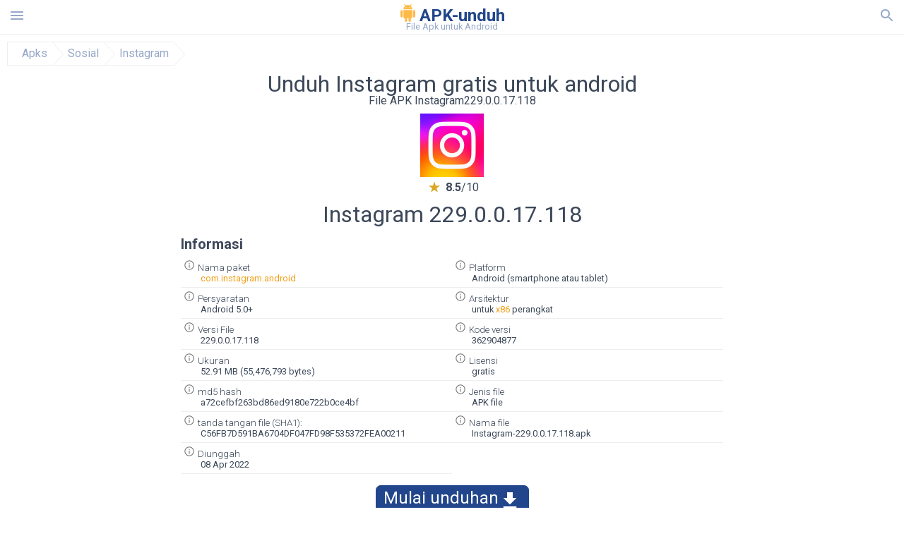

--- FILE ---
content_type: text/html; charset=UTF-8
request_url: https://apk-unduh.com/unduh/instagram/2157235
body_size: 53125
content:
<!doctype html><html lang="id"> <head> <meta charset="utf-8"> <meta name="viewport" content="width=device-width,minimum-scale=1,initial-scale=1"> <title>Unduh file apk Instagram 229.0.0.17.118 untuk Android - apk-unduh.com</title> <meta name="keywords" content=""> <meta name="description" content=""> <link rel="dns-prefetch" href="//google-analytics.com/"> <link rel="dns-prefetch" href="//code.jquery.com/"> <link rel="dns-prefetch" href="//i.apk-unduh.com"> <link rel="dns-prefetch" href="//adservice.google.com"> <link rel="dns-prefetch" href="//cm.g.doubleclick.net"> <link rel="dns-prefetch" href="//fonts.googleapis.com"> <link rel="dns-prefetch" href="//fonts.gstatic.com"> <link rel="dns-prefetch" href="//googleads.g.doubleclick.net"> <link rel="dns-prefetch" href="//pagead2.googlesyndication.com"> <link rel="dns-prefetch" href="//tpc.googlesyndication.com"> <link rel="dns-prefetch" href="//www.google.com"> <script type="application/ld+json"> { "@context": "http://schema.org", "@type": "WebPage", "breadcrumb": { "@type": "BreadcrumbList", "itemListElement": [ { "@type": "ListItem", "position": 1, "item": { "@id": "/kategori/apps", "name": "Apks" }
},{ "@type": "ListItem", "position": 2, "item": { "@id": "/kategori/social", "name": "Sosial" }
},{ "@type": "ListItem", "position": 3, "item": { "@id": "https://instagram.apk-unduh.com", "name": "Instagram" }
} ] }, "url": "https://apk-unduh.com", "potentialAction": { "@type": "SearchAction", "target": "//apk-unduh.com/pencarian/{search_term_string}", "query-input": "required name=search_term_string" }
}</script> <link href='https://fonts.googleapis.com/css?family=Roboto:400,300,500,700' rel='stylesheet' type='text/css'> <style>html,body,div,span,iframe,h1,h2,h3,h4,h5,h6,p,blockquote,pre,a,abbr,del,dfn,em,img,ins,small,strike,strong,sub,sup,b,u,i,center,dl,dt,dd,ol,ul,li,form,input,label,table,caption,tbody,tfoot,thead,tr,th,td,article,aside,figure,figcaption,footer,header,menu,nav{margin:0;padding:0;border:0;font-size:100%;font-family:Roboto,"Helvetica Neue",Helvetica,Arial,sans-serif;vertical-align:baseline;font-weight:normal;text-decoration:none}article,aside,details,figcaption,figure,footer,header,hgroup,menu,nav,section{display:block}body{line-height:1;font-family:Roboto,Helvetica,Arial,sans-serif;color:#3c4859}ol,ul{list-style:none}blockquote,q{quotes:none}blockquote:before,blockquote:after,q:before,q:after{content:'';content:none}table{border-collapse:collapse;border-spacing:0}:focus{outline:0}.heads_wrap{display:table;height:48px;width:100%;border-bottom:1px solid #eee}.menu_icon,.search_menu_icon{height:24px;width:24px}.menu-par{height:30px;width:30px;float:right}.menu_but,.logo_but,.search_but,.search_txt_wrap,.search_sbm{display:table-cell;text-align:center;vertical-align:middle}.logo_but a{width:185px;height:35px;display:inline-block}.icon_logo{height:25px;width:25px;margin-top:3px}.logo_but span{font-size:1.5em;display:inline-block;height:35px;color:#21468b;font-weight:bold;vertical-align:top;margin-top:7px}.logo_but div{font-size:.8em;color:#96a8c8;margin-top:-6px}.second_color{color:#f2a016}.padding-10{padding:10px}.menu_but,.search_but,.search_sbm{height:48px;width:48px;cursor:pointer}.search_sbm{border-left:1px solid #eee;border-right:1px solid #eee}.search_off,.search_on{width:100%;display:table-row}.search_txt_wrap{text-align:left;padding-left:10px}.search_txt{width:100%;height:48px;border-radius:0;-webkit-appearance:none;border:0}.sugg_block{position:absolute;background-color:#fff;display:table;width:100%;z-index:1000;-webkit-box-shadow:0 5px 5px 0 rgba(50,50,50,.25);-moz-box-shadow:0 5px 5px 0 rgba(50,50,50,.25);box-shadow:0 5px 5px 0 rgba(50,50,50,.25)}.sugg_row{display:table-row}.sugg_row:hover{background-color:#eee}.sugg_img,.sugg_text,.sugg_right{display:table-cell;vertical-align:middle;border-bottom:1px solid #eee;height:48px}.sugg_text{width:100%;padding-left:10px;color:#3c3c3c;text-decoration:none}.sugg_text_preloader{height:10px;display:table-cell;width:100%;text-align:center}.sugg_right{width:48px}.sugg_img{padding-left:10px}.preloader_block{width:100%;display:table-cell;text-align:center;height:10px}.search_more{width:48px;height:36px;fill:#aaa}.sugg_row_more a{font-weight:bold;color:#aaa}.apps_list{text-align:center}.item{width:150px;height:243px;border:1px solid #eee;display:inline-block;padding:0;margin:4px;vertical-align:top}@media(min-width:768px){.item{margin:10px}}.app_icon{text-align:center;padding:15px}.app_name{font-size:.8em;font-weight:bold;display:table-cell;height:45px;width:150px;vertical-align:middle;padding-left:10px;padding-right:10px;background-color:#eee;color:#444;border-bottom:1px solid #eee;border-top:1px solid #eee}.app_link{text-decoration:none}.bottom_block{display:table-cell;text-align:left;vertical-align:bottom;font-size:.75em;color:#878787;height:45px;padding-left:10px;padding-right:10px;line-height:1.15em;vertical-align:middle}.version{white-space:nowrap;overflow:hidden;text-overflow:ellipsis;width:140px}.apps_list_row{display:inline-block;white-space:nowrap}.item_row{white-space:normal}.pagination{display:block;width:100%;text-align:center}.cur_page{color:#535353;font-weight:700;text-align:center;padding:20px}.pagination .pages{display:block;text-align:center}.pagination a{display:inline-block;padding:20px;border:1px solid #eee;vertical-align:middle;text-decoration:none;color:#878787;margin-left:5px;margin-right:5px}.pagination a:hover{background-color:#eee}.pagination svg{vertical-align:middle;fill:#878787}.footer{width:100%;text-align:center;display:block;padding-top:20px;padding-bottom:20px;border-top:1px solid #eee;margin-top:20px}.footer a{text-decoration:none;color:#96a8c8;font-size:.75em}.small_header,.up_header{margin:10px;margin-left:0;font-weight:bold;border-top:1px solid #eee;padding:10px;padding-top:15px;padding-left:10px;font-size:1.15em}.up_header{border:0}.light_header{margin:10px;margin-left:15px;font-weight:bold;font-size:.9em}.descr_more{display:block;width:100%;height:45px;background-image:url("[data-uri]");background-color:#eee;background-repeat:no-repeat;background-position-x:center;display:block;top:150px;left:0;position:relative;cursor:pointer;margin-top:-45px}.descr_toggle{display:inline-block;overflow:hidden;max-height:150px}.descr_toggle:before{display:inline-block;overflow:hidden;background:-webkit-linear-gradient(#eee,#333);-webkit-background-clip:text;-webkit-text-fill-color:transparent}.disp_none,.hide{display:none}.al_c{text-align:center}.al_c:hover{background-color:#fff}.fil0,.fil1,.fil2,.fil3{fill:#96a8c8}.icon{fill:#96a8c8}.fil-gray{fill:#96a8c8}.pushy{position:fixed;width:200px;height:100%;top:0;z-index:9999;background:#fff;overflow:auto;-webkit-overflow-scrolling:touch}.pushy a{display:block;color:#666;padding:15px 30px;text-decoration:none;padding:10px 10px 10px 20px;font-size:14px;line-height:20px}.pushy ul:first-child{margin-top:10px}.pushy.pushy-left{left:0}.pushy.pushy-right{right:0}.pushy-content{visibility:hidden}.pushy-left{-webkit-transform:translate3d(-200px,0,0);-ms-transform:translate3d(-200px,0,0);transform:translate3d(-200px,0,0)}.pushy-open-left #container,.pushy-open-left .push{-webkit-transform:translate3d(200px,0,0);-ms-transform:translate3d(200px,0,0);transform:translate3d(200px,0,0)}.pushy-right{-webkit-transform:translate3d(200px,0,0);-ms-transform:translate3d(200px,0,0);transform:translate3d(200px,0,0)}.pushy-open-right #container,.pushy-open-right .push{-webkit-transform:translate3d(-200px,0,0);-ms-transform:translate3d(-200px,0,0);transform:translate3d(-200px,0,0)}.pushy-open-left .pushy,.pushy-open-right .pushy{-webkit-transform:translate3d(0,0,0);-ms-transform:translate3d(0,0,0);transform:translate3d(0,0,0)}.pushy-open-left .pushy-content,.pushy-open-right .pushy-content{visibility:visible}#container,.pushy,.push{transition:transform .2s cubic-bezier(0.16,.68,.43,.99)}.pushy-content{transition:visibility .2s cubic-bezier(0.16,.68,.43,.99)}.site-overlay{display:none}.pushy-open-left .site-overlay,.pushy-open-right .site-overlay{display:block;position:fixed;top:0;right:0;bottom:0;left:0;z-index:9998;background-color:rgba(0,0,0,.5);-webkit-animation:fade 500ms;animation:fade 500ms}@keyframes fade{0%{opacity:0}100%{opacity:1}}@-webkit-keyframes fade{0%{opacity:0}100%{opacity:1}}.pushy-submenu{border-bottom:1px solid #eee}.pushy-submenu ul{padding-left:15px;transition:max-height .2s ease-in-out,visibility .2s ease-in-out}.pushy-submenu ul .pushy-link{transition:opacity .2s ease-in-out}.pushy-link{border-bottom:1px solid #ccc}.pushy-link svg{float:right}.pushy-submenu button{width:100%;color:#666;padding:15px 30px;text-align:left;background:transparent;border:0;font-size:1em}.pushy-submenu>a,.pushy-submenu>button{position:relative;padding-left:17px;font-size:1.1em}}.pushy-submenu>a::after,.pushy-submenu>button::after{content:'';display:block;height:24px;width:24px;position:absolute;top:50%;right:15px;background:url("[data-uri]") no-repeat;-webkit-transform:translateY(-50%);-ms-transform:translateY(-50%);transform:translateY(-50%);transition:transform .2s}.pushy-submenu-closed ul{max-height:0;overflow:hidden;visibility:hidden}.pushy-submenu-closed .pushy-link{opacity:0}.pushy-submenu-open ul{max-height:1000px;visibility:visible}.pushy-submenu-open .pushy-link{opacity:1}.pushy-submenu-open a::after,.pushy-submenu-open button::after{-webkit-transform:translateY(-50%) rotate(90deg);-ms-transform:translateY(-50%) rotate(90deg);transform:translateY(-50%) rotate(90deg)}.frame{height:250px;line-height:250px;overflow:hidden}.frame ul{list-style:none;margin:0;padding:0;height:100%;font-size:50px}.frame img{vertical-align:middle}.fancy_link{width:227px;height:250px;display:block}.frame ul li{float:left;width:227px;height:100%;margin:0 1px 0 0;padding:0;background:#eee;color:#ddd;text-align:center;cursor:pointer}.frame ul li.active{color:#fff;background:#eef}.scrollbar{margin:1em 0 1em 0;height:45px;background:#eee;line-height:0;cursor:pointer}.scrollbar .handle{width:100px;height:100%;cursor:pointer;background-image:url("[data-uri]");background-color:#ccc;background-repeat:no-repeat;background-position-x:center}.scrollbar .handle .mousearea{position:absolute;top:-9px;left:0;width:100%;height:20px}.breadcrumbs{margin:10px;display:table}.breadcrumbs li{position:relative;border:1px solid #eee;border-right:0;float:left;padding:.5em;padding-left:1.25em}.breadcrumbs a{display:inline-block;white-space:nowrap;text-decoration:none;color:#96a8c8;background:#fff;line-height:1em}.breadcrumbs a:before,.breadcrumbs a:after{content:"";width:0;height:0;position:absolute;top:0;z-index:200}.breadcrumbs a:hover{color:#3c3c3c}.breadcrumbs a:before{border-left:15px solid #eee;border-bottom:16px solid transparent;border-top:17px solid transparent;right:-15px}.breadcrumbs a:after{border-left:15px solid #fff;border-bottom:16px solid transparent;border-top:17px solid transparent;right:-14px}.full{margin:10px}.full_header{width:100%;text-align:center}.full_header h1{font-size:2em}}*/.full_header h1 span{font-weight:bold;max-width:100%;display:inline-block;text-overflow:ellipsis;overflow:hidden;text-transform:uppercase}.full_header_text{font-size:1em}.full_header_text a{color:#96a8c8;text-decoration:none}.header_icon{margin:10px}.header_rating{text-align:center}.header_rating svg,.header_rating div{vertical-align:middle;display:inline-block}.header_rating svg{height:1.5em;width:1.5em;fill:#daa520}.header_rating b{font-weight:bold}.dwn_up{width:100%}.dwn_up a{border:1px solid #21468b;text-align:center;font-size:1.5em;color:#fff;text-decoration:none;display:inline-block;padding:5px 10px 5px 10px;background-color:#21468b;border-radius:7px}.dwn_up span{display:block;float:left;font-size:.5em}.dwn_up h2{font-size:2em}.dwn_up svg{float:right;height:32px;width:32px;fill:#fff}.fileApks{background-color:#feba49;display:inline;color:#fff;padding:2px;margin-top:14px;border-radius:5px}svg.obb_dwn_files{width:48px;height:48px;fill:#fff}a.obb_color_files{background-color:#756c97;color:#fff !important}a.obb_color_files:hover{background-color:#756c97 !important;color:#fff;border-bottom-right-radius:5px;border-bottom-left-radius:5px}.obb_cache{background-color:#756c97;border-radius:7px;padding-bottom:0;padding-top:5px;color:#fff;display:inline-block}svg.obb_dwn{float:right}.obb_cache_size{font-size:.75em}.obb_space1{background-color:#fff;height:5px}.obb_space1 span{border-radius:0 0 7px 7px;height:10px;width:100%;background-color:#eee}.obb_space2{height:10px;background-color:#fff}.obb_wrap{background-color:#fff}.obb_cache a{background-color:unset;font-size:.95em;border:0}.st{font-size:.9em;margin-bottom:15px}.st a{color:#3c4859}.gr_color{background-color:#e2e6eb;border:1px solid #eee;padding:10px}.descr,.wn,.st{line-height:1.8em}.file_info{display:table}.file_info div{font-weight:bold;margin-bottom:5px;font-size:1.2em}.file_info li{display:inline-block;min-width:130px;height:37px;border:1px solid #eee;float:left;padding:10px;padding-left:5px;padding-right:5px;margin:10px;margin-left:0;margin-right:5px;font-size:.85em}.mylink{color:#96a8c8;max-width:280px;display:inline-block;text-overflow:ellipsis;overflow:hidden;white-space:nowrap}.files_list_li{border-top:1px solid #eee}.files_list_li:first-child{border:0}a.files_list{padding:5px;font-size:1em;color:#3c3c3c;width:100%;display:block;border-top:1px solid #eee;line-height:1.05em}a.files_list:hover{background-color:#eee}.files_left{display:table-cell;vertical-align:middle;width:48px;height:48px}.files_right{display:table-cell;vertical-align:middle;padding:10px;padding-top:0;padding-bottom:0}.files_name{font-weight:bold;font-size:1em}.files_size{font-size:.75em}.files_version{font-size:.85em;font-weight:bold}.share_wrap svg{width:40px;height:40px}.share_wrap a{color:#3c3c3c;display:inline-block;padding:5px;width:62px;font-size:.9em;text-overflow:ellipsis;overflow:hidden}}.share_wrap a:hover{background:#eee}.share_wrap div{color:gray;font-size:.85em;font-weight:bold}.share svg{fill:#96a8c8}.subscribe svg{fill:#96a8c8}.qr svg{fill:#96a8c8}.device_info{border:1px solid #eee}.device_info li{display:inline-block;background:#e2e6eb;width:110px;height:56px;font-size:.85em;vertical-align:top;padding:10px 10px 0 10px;margin:5px}.device_info b{font-weight:bold;display:block}li.dev_caption{height:100px;background:#fff;display:table;font-size:1.25em;margin:0 auto}li.dev_caption div{display:table-cell;vertical-align:middle;text-align:left;width:50%}li.dev_caption div:first-child{text-align:right}.text_up{font-weight:bold;padding-bottom:10px;padding-right:10px;margin-top:10px}.text_up2{padding:10px 0;background:#eee;margin:10px 0}.box_a{display:inline-block;width:300px;height:250px padding-bottom:5px;min-width:300px;min-height:250px}@media(min-width:480px){.box_a{width:336px;height:280px}}.box_b{display:inline-block;width:100%;padding-bottom:5px}.box_a_up{color:#a7b3c3;font-size:9px;padding-top:5px;padding-bottom:3px}.download_text{width:100%}.download_text a{font-weight:bold;color:#21468b;text-decoration:underline}.dwn_wrap{display:block;width:100%;text-align:center}.timer_wrap{width:100%;text-align:center;padding-top:10px}#timer{width:80px;display:inline-block}.pietimer{position:relative;font-size:200px;width:1em;height:1em}.pietimer>.percent{position:absolute;top:1.05em;left:0;width:3.33em;font-size:.3em;text-align:center;display:none}.pietimer>.slice{position:absolute;width:1em;height:1em;clip:rect(0px,1em,1em,0.5em)}.pietimer>.slice.gt50{clip:rect(auto,auto,auto,auto)}.pietimer>.slice>.pie{border:.1em solid silver;position:absolute;width:.8em;height:.8em;clip:rect(0em,0.5em,1em,0em);-moz-border-radius:.5em;-webkit-border-radius:.5em;border-radius:.5em}.pietimer>.slice>.pie.fill{-moz-transform:rotate(180deg) !important;-webkit-transform:rotate(180deg) !important;-o-transform:rotate(180deg) !important;transform:rotate(180deg) !important}.pietimer.fill>.percent{display:none}.pietimer.fill>.slice>.pie{border:transparent;background-color:silver;width:1em;height:1em}.box_perms{list-style-type:disc;padding:30px}.dwn_select{height:48px;width:48px}.rotate_180{-webkit-transform:rotate(180deg);-moz-transform:rotate(180deg);-o-transform:rotate(180deg);-ms-transform:rotate(180deg);transform:rotate(180deg)}.vars_list{cursor:pointer;line-height:1.15em}.vars_list ul{margin-left:10px}li.vars_list{line-height:1.05em}.files_size b{font-weight:bold}.additional_file_info{padding-bottom:12px}.f_ifo{font-size:.75em}.f_ifo b{font-weight:bold}.dwn_btn_wrap{display:inline-block;background:#eee;border-radius:7px;margin-bottom:12px}.no_margin{margin:0}.s_padding{padding:5px}.ups{color:#878787;margin:10px;margin-left:0;border-top:1px solid #eee;padding:10px;padding-top:15px;padding-left:10px}ul.tabs{margin:0;padding:0;list-style:none;border-bottom:1px solid #eee}ul.tabs li{border:1px solid #eee;border-bottom:2px solid #eee;background:#eee;display:inline-block;padding:10px 15px;cursor:pointer}ul.tabs li.current{background:#fff;border-bottom:2px solid #46bff5;font-weight:bold}.tab-content{display:none;padding:5px}.tab-content.current{display:inherit}.tag_lb,.show_more_tags{border:1px solid #46bff5;border-radius:3px;background:#fff;color:#525857;-webkit-transition:all .2s ease-in-out;transition:all .2s ease-in-out;margin:5px;display:inline-block;padding:0 10px;height:32px;vertical-align:baseline;text-align:center;line-height:28px}.tag_lb:hover{background:#46bff5;color:#fff}.tags_wrap{display:block;margin-left:5px;border:1px solid #eee;border-top:0}.tags_li{display:inline;list-style:none}.show_more_tags{background:#46bff5;border:1px solid #46bff5;color:#fff;padding:0 5px;margin:0}.show_more_tags:hover{background:#fff;color:#46bff5}.dwn_params_wrap{text-align:center;display:block;border-top:1px solid black;margin-top:12px;padding:10px;border-bottom:1px solid black}.dwn_params{text-align:left;display:inline-block;line-height:22px;max-width:100%}.dwn_params b{font-weight:bold}.dwn_params_wrap h1{font-weight:bold;font-size:1.2em;padding:15px}.dwn_params li{display:block;text-overflow:ellipsis;overflow:hidden;white-space:nowrap}.telegram_wrap p{margin-bottom:10px}.telegram_chat{background-color:#32afed;width:50px;display:inline-block;height:50px}.telegram_icon{width:48px;height:48px;fill:#fff}.t_small{width:18px;height:18px}.t_col{color:#32afed;font-weight:bold;font-size:1.2em}.join_telegram{margin-bottom:10px}.adslot_ATF{width:320px;height:50px;margin:0 auto}@media(min-device-width:468px){.adslot_ATF{width:468px;height:60px;margin:0 auto}}@media(min-device-width:728px){.adslot_ATF{width:728px;height:90px;margin:0 auto}}@media(min-device-width:970px){.adslot_ATF{width:970px;height:90px;margin:0 auto}}.adslot_S1,.adslot_S2,.adslot_BTF_M{display:inline-block;width:336px;height:280px;margin:0 auto}@media(min-device-width:970px){.adslot_S1{width:970px;height:250px}.adslot_S2{width:970px;height:90px}.adslot_BTF_M{display:none}}.adslot_ATF_test{display:inline-block;width:300px;height:250px}.adslot_S1_test,.adslot_S2_test,.adslot_BTF_M_test{display:inline-block;width:336px;height:280px}@media(min-device-width:970px){.adslot_ATF_test{width:728px;height:90px}.adslot_S1_test{width:970px;height:250px}.adslot_S2_test{width:970px;height:90px}.adslot_BTF_M_test{display:none}}.adslot_ATF_DWN{display:inline-block;width:300px;height:250px}.adslot_BTF_M_DWN,.adslot_S1_DWN,.adslot_S2_DWN,.adslot_S3_DWN{display:inline-block;width:336px;height:280px}@media(min-device-width:970px){.adslot_ATF_DWN{width:728px;height:90px}.adslot_S1_DWN{width:970px;height:250px}.adslot_S2_DWN,.adslot_S3_DWN{width:970px;height:90px}.adslot_BTF_M_DWN{display:none}}.adx_center{padding-top:10px;text-align:center;min-height:280px;display:flex;align-items:center}@media(max-height:320px) and (max-width:600px){.adx_center{min-height:50px}}.file_title b{font-weight:bold;color:green}.file_title i{font-weight:bold;color:red}.js-rating{width:100%;display:block;text-align:center}.sprite{display:inline-block}.sprite svg{width:100px;height:100px;opacity:.3}.sprite svg:hover{cursor:pointer;opacity:1}.sprite-fa-thumbs-up-grey{fill:green}.sprite-fa-thumbs-down-grey{fill:red}.apks_file{background:#feba49;color:white;font-weight:bold;display:inline-block;padding:3px;border:1px;border-radius:4px;position:relative;left:25px;top:11px;user-select:none}.apks_file_wrap{width:100%;text-align:right;background:#fff}#tableFileInfo table tbody{box-sizing:inherit;display:table}@media screen and (min-width:480px){#tableFileInfo table tbody{display:flex;flex-wrap:wrap}}@media screen and (min-width:768px){.oldFilesBlock{width:768px}}#tableFileInfo table tr{flex:0 0 auto;width:50%;padding:.25rem;border-bottom:1px solid #eee;box-sizing:inherit}#tableFileInfo table th{display:block;text-align:start;font-weight:300;font-size:smaller}#tableFileInfo table td{display:block;padding:0;padding-left:0;line-height:1.375;overflow-x:auto;font-size:80%;text-align:start;padding-left:24px}.t_svg{fill:#69696b;height:1rem;width:1rem;position:relative;margin-right:.25rem}.header2r{font-size:1.25rem;text-align:left;padding-bottom:.5rem;font-weight:bold}.tableWrap{max-width:768px;display:inline-block;margin-left:.5rem;margin-right:.5rem}.ellipsis{text-overflow:ellipsis;white-space:nowrap;overflow:hidden;display:block;max-width:100%}.oldFilesBlock{text-align:left;display:block;margin-left:.5rem;margin-right:.5rem}.dwn_faq{counter-reset:section}.dwn_faq h4{font-weight:600;font-size:.9rem;color:#4b4b4b;margin:12px 0 8px;margin-top:12px;counter-increment:item}.dwn_faq h4::before{content:counter(item) ". "}.dwn_faq span{margin:8px 0;font-size:.85rem;line-height:1.375}.top1{margin-top:1rem}.textleft{text-align:left}.w100{width:100%}.mt-1r{margin-top:1rem}.mt-10px{margin-top:10px}.splitFileList li{margin-left:2px;color:#78828e}.splitFileList{list-style-type:none}.splitFileList li::before{content:"∟";margin-right:1px}.attentionText{margin-top:1rem;display:block;border:1px solid red;padding:1rem;font-size:.9rem;font-weight:bold;background:#ffdbdb;border-radius:7px}.attentionTextCache{margin-top:1rem;display:block;padding:1rem;font-size:1rem;font-weight:bold;border-radius:7px;line-height:1.5rem}.adv_text{text-align:center;color:#aaa;font-size:12px;margin-bottom:1em;margin-top:1em}.clearfix::after{content:"";display:block;clear:left}.fancybox-enabled{overflow:hidden}.fancybox-enabled body{overflow:visible;height:100%}.fancybox-is-hidden{position:absolute;top:-9999px;left:-9999px;visibility:hidden}.fancybox-container{position:fixed;top:0;left:0;width:100%;height:100%;z-index:99993;-webkit-tap-highlight-color:transparent;-webkit-backface-visibility:hidden;backface-visibility:hidden;-webkit-transform:translateZ(0);transform:translateZ(0)}.fancybox-container~.fancybox-container{z-index:99992}.fancybox-outer,.fancybox-inner,.fancybox-bg,.fancybox-stage{position:absolute;top:0;right:0;bottom:0;left:0}.fancybox-outer{overflow-y:auto;-webkit-overflow-scrolling:touch}.fancybox-bg{background:#1e1e1e;opacity:0;transition-duration:inherit;transition-property:opacity;transition-timing-function:cubic-bezier(0.47,0,.74,.71)}.fancybox-is-open .fancybox-bg{opacity:.87;transition-timing-function:cubic-bezier(0.22,.61,.36,1)}.fancybox-infobar,.fancybox-toolbar,.fancybox-caption-wrap{position:absolute;direction:ltr;z-index:99997;opacity:0;visibility:hidden;transition:opacity .25s,visibility 0s linear .25s;box-sizing:border-box}.fancybox-show-infobar .fancybox-infobar,.fancybox-show-toolbar .fancybox-toolbar,.fancybox-show-caption .fancybox-caption-wrap{opacity:1;visibility:visible;transition:opacity .25s,visibility 0s}.fancybox-infobar{top:0;left:50%;margin-left:-79px}.fancybox-infobar__body{display:inline-block;width:70px;line-height:44px;font-size:13px;font-family:"Helvetica Neue",Helvetica,Arial,sans-serif;text-align:center;color:#ddd;background-color:rgba(30,30,30,.7);pointer-events:none;-webkit-user-select:none;-moz-user-select:none;-ms-user-select:none;user-select:none;-webkit-touch-callout:none;-webkit-tap-highlight-color:transparent;-webkit-font-smoothing:subpixel-antialiased}.fancybox-toolbar{top:0;right:0}.fancybox-stage{overflow:hidden;direction:ltr;z-index:99994;-webkit-transform:translate3d(0,0,0)}.fancybox-slide{position:absolute;top:0;left:0;width:100%;height:100%;margin:0;padding:0;overflow:auto;outline:0;white-space:normal;box-sizing:border-box;text-align:center;z-index:99994;-webkit-overflow-scrolling:touch;display:none;-webkit-backface-visibility:hidden;backface-visibility:hidden;transition-property:opacity,-webkit-transform;transition-property:transform,opacity;transition-property:transform,opacity,-webkit-transform;-webkit-transform-style:preserve-3d;transform-style:preserve-3d}.fancybox-slide::before{content:'';display:inline-block;vertical-align:middle;height:100%;width:0}.fancybox-is-sliding .fancybox-slide,.fancybox-slide--previous,.fancybox-slide--current,.fancybox-slide--next{display:block}.fancybox-slide--image{overflow:visible}.fancybox-slide--image::before{display:none}.fancybox-slide--video .fancybox-content,.fancybox-slide--video iframe{background:#000}.fancybox-slide--map .fancybox-content,.fancybox-slide--map iframe{background:#e5e3df}.fancybox-slide--next{z-index:99995}.fancybox-slide>*{display:inline-block;position:relative;padding:24px;margin:44px 0 44px;border-width:0;vertical-align:middle;text-align:left;background-color:#fff;overflow:auto;box-sizing:border-box}.fancybox-slide .fancybox-image-wrap{position:absolute;top:0;left:0;margin:0;padding:0;border:0;z-index:99995;background:transparent;cursor:default;overflow:visible;-webkit-transform-origin:top left;-ms-transform-origin:top left;transform-origin:top left;background-size:100% 100%;background-repeat:no-repeat;-webkit-backface-visibility:hidden;backface-visibility:hidden}.fancybox-can-zoomOut .fancybox-image-wrap{cursor:-webkit-zoom-out;cursor:zoom-out}.fancybox-can-zoomIn .fancybox-image-wrap{cursor:-webkit-zoom-in;cursor:zoom-in}.fancybox-can-drag .fancybox-image-wrap{cursor:-webkit-grab;cursor:grab}.fancybox-is-dragging .fancybox-image-wrap{cursor:-webkit-grabbing;cursor:grabbing}.fancybox-image,.fancybox-spaceball{position:absolute;top:0;left:0;width:100%;height:100%;margin:0;padding:0;border:0;max-width:none;max-height:none}.fancybox-spaceball{z-index:1}.fancybox-slide--iframe .fancybox-content{padding:0;width:80%;height:80%;max-width:calc(100% - 100px);max-height:calc(100% - 88px);overflow:visible;background:#fff}.fancybox-iframe{display:block;margin:0;padding:0;border:0;width:100%;height:100%;background:#fff}.fancybox-error{margin:0;padding:40px;width:100%;max-width:380px;background:#fff;cursor:default}.fancybox-error p{margin:0;padding:0;color:#444;font:16px/20px "Helvetica Neue",Helvetica,Arial,sans-serif}.fancybox-close-small{position:absolute;top:0;right:0;width:44px;height:44px;padding:0;margin:0;border:0;border-radius:0;outline:0;background:transparent;z-index:10;cursor:pointer}.fancybox-close-small:after{content:'×';position:absolute;top:5px;right:5px;width:30px;height:30px;font:20px/30px Arial,"Helvetica Neue",Helvetica,sans-serif;color:#888;font-weight:300;text-align:center;border-radius:50%;border-width:0;background:#fff;transition:background .25s;box-sizing:border-box;z-index:2}.fancybox-close-small:focus:after{outline:1px dotted #888}.fancybox-close-small:hover:after{color:#555;background:#eee}.fancybox-slide--iframe .fancybox-close-small{top:0;right:-44px}.fancybox-slide--iframe .fancybox-close-small:after{background:transparent;font-size:35px;color:#aaa}.fancybox-slide--iframe .fancybox-close-small:hover:after{color:#fff}.fancybox-caption-wrap{bottom:0;left:0;right:0;padding:60px 30px 0 30px;background:linear-gradient(to bottom,transparent 0,rgba(0,0,0,.1) 20%,rgba(0,0,0,.2) 40%,rgba(0,0,0,.6) 80%,rgba(0,0,0,.8) 100%);pointer-events:none}.fancybox-caption{padding:30px 0;border-top:1px solid rgba(255,255,255,.4);font-size:14px;font-family:"Helvetica Neue",Helvetica,Arial,sans-serif;color:#fff;line-height:20px;-webkit-text-size-adjust:none}.fancybox-caption a,.fancybox-caption button,.fancybox-caption select{pointer-events:all}.fancybox-caption a{color:#fff;text-decoration:underline}.fancybox-button{display:inline-block;position:relative;margin:0;padding:0;border:0;width:44px;height:44px;line-height:44px;text-align:center;background:transparent;color:#ddd;border-radius:0;cursor:pointer;vertical-align:top;outline:0}.fancybox-button[disabled]{cursor:default;pointer-events:none}.fancybox-infobar__body,.fancybox-button{background:rgba(30,30,30,.6)}.fancybox-button:hover:not([disabled]){color:#fff;background:rgba(0,0,0,.8)}.fancybox-button::before,.fancybox-button::after{content:'';pointer-events:none;position:absolute;background-color:currentColor;color:currentColor;opacity:.9;box-sizing:border-box;display:inline-block}.fancybox-button[disabled]::before,.fancybox-button[disabled]::after{opacity:.3}.fancybox-button--left::after,.fancybox-button--right::after{top:18px;width:6px;height:6px;background:transparent;border-top:solid 2px currentColor;border-right:solid 2px currentColor}.fancybox-button--left::after{left:20px;-webkit-transform:rotate(-135deg);-ms-transform:rotate(-135deg);transform:rotate(-135deg)}.fancybox-button--right::after{right:20px;-webkit-transform:rotate(45deg);-ms-transform:rotate(45deg);transform:rotate(45deg)}.fancybox-button--left{border-bottom-left-radius:5px}.fancybox-button--right{border-bottom-right-radius:5px}.fancybox-button--close::before,.fancybox-button--close::after{content:'';display:inline-block;position:absolute;height:2px;width:16px;top:calc(50% - 1px);left:calc(50% - 8px)}.fancybox-button--close::before{-webkit-transform:rotate(45deg);-ms-transform:rotate(45deg);transform:rotate(45deg)}.fancybox-button--close::after{-webkit-transform:rotate(-45deg);-ms-transform:rotate(-45deg);transform:rotate(-45deg)}.fancybox-arrow{position:absolute;top:50%;margin:-50px 0 0 0;height:100px;width:54px;padding:0;border:0;outline:0;background:none;cursor:pointer;z-index:99995;opacity:0;-webkit-user-select:none;-moz-user-select:none;-ms-user-select:none;user-select:none;transition:opacity .25s}.fancybox-arrow::after{content:'';position:absolute;top:28px;width:44px;height:44px;background-color:rgba(30,30,30,.8);background-image:url([data-uri]);background-repeat:no-repeat;background-position:center center;background-size:24px 24px}.fancybox-arrow--right{right:0}.fancybox-arrow--left{left:0;-webkit-transform:scaleX(-1);-ms-transform:scaleX(-1);transform:scaleX(-1)}.fancybox-arrow--right::after,.fancybox-arrow--left::after{left:0}.fancybox-show-nav .fancybox-arrow{opacity:.6}.fancybox-show-nav .fancybox-arrow[disabled]{opacity:.3}.fancybox-loading{border:6px solid rgba(100,100,100,.4);border-top:6px solid rgba(255,255,255,.6);border-radius:100%;height:50px;width:50px;-webkit-animation:fancybox-rotate .8s infinite linear;animation:fancybox-rotate .8s infinite linear;background:transparent;position:absolute;top:50%;left:50%;margin-top:-25px;margin-left:-25px;z-index:99999}@-webkit-keyframes fancybox-rotate{from{-webkit-transform:rotate(0deg);transform:rotate(0deg)}to{-webkit-transform:rotate(359deg);transform:rotate(359deg)}}@keyframes fancybox-rotate{from{-webkit-transform:rotate(0deg);transform:rotate(0deg)}to{-webkit-transform:rotate(359deg);transform:rotate(359deg)}}.fancybox-animated{transition-timing-function:cubic-bezier(0,0,.25,1)}.fancybox-fx-slide.fancybox-slide--previous{-webkit-transform:translate3d(-100%,0,0);transform:translate3d(-100%,0,0);opacity:0}.fancybox-fx-slide.fancybox-slide--next{-webkit-transform:translate3d(100%,0,0);transform:translate3d(100%,0,0);opacity:0}.fancybox-fx-slide.fancybox-slide--current{-webkit-transform:translate3d(0,0,0);transform:translate3d(0,0,0);opacity:1}.fancybox-fx-fade.fancybox-slide--previous,.fancybox-fx-fade.fancybox-slide--next{opacity:0;transition-timing-function:cubic-bezier(0.19,1,.22,1)}.fancybox-fx-fade.fancybox-slide--current{opacity:1}.fancybox-fx-zoom-in-out.fancybox-slide--previous{-webkit-transform:scale3d(1.5,1.5,1.5);transform:scale3d(1.5,1.5,1.5);opacity:0}.fancybox-fx-zoom-in-out.fancybox-slide--next{-webkit-transform:scale3d(0.5,.5,.5);transform:scale3d(0.5,.5,.5);opacity:0}.fancybox-fx-zoom-in-out.fancybox-slide--current{-webkit-transform:scale3d(1,1,1);transform:scale3d(1,1,1);opacity:1}.fancybox-fx-rotate.fancybox-slide--previous{-webkit-transform:rotate(-360deg);-ms-transform:rotate(-360deg);transform:rotate(-360deg);opacity:0}.fancybox-fx-rotate.fancybox-slide--next{-webkit-transform:rotate(360deg);-ms-transform:rotate(360deg);transform:rotate(360deg);opacity:0}.fancybox-fx-rotate.fancybox-slide--current{-webkit-transform:rotate(0deg);-ms-transform:rotate(0deg);transform:rotate(0deg);opacity:1}.fancybox-fx-circular.fancybox-slide--previous{-webkit-transform:scale3d(0,0,0) translate3d(-100%,0,0);transform:scale3d(0,0,0) translate3d(-100%,0,0);opacity:0}.fancybox-fx-circular.fancybox-slide--next{-webkit-transform:scale3d(0,0,0) translate3d(100%,0,0);transform:scale3d(0,0,0) translate3d(100%,0,0);opacity:0}.fancybox-fx-circular.fancybox-slide--current{-webkit-transform:scale3d(1,1,1) translate3d(0,0,0);transform:scale3d(1,1,1) translate3d(0,0,0);opacity:1}.fancybox-fx-tube.fancybox-slide--previous{-webkit-transform:translate3d(-100%,0,0) scale(0.1) skew(-10deg);transform:translate3d(-100%,0,0) scale(0.1) skew(-10deg)}.fancybox-fx-tube.fancybox-slide--next{-webkit-transform:translate3d(100%,0,0) scale(0.1) skew(10deg);transform:translate3d(100%,0,0) scale(0.1) skew(10deg)}.fancybox-fx-tube.fancybox-slide--current{-webkit-transform:translate3d(0,0,0) scale(1);transform:translate3d(0,0,0) scale(1)}@media all and (max-width:800px){.fancybox-infobar{left:0;margin-left:0}.fancybox-button--left,.fancybox-button--right{display:none !important}.fancybox-caption{padding:20px 0;margin:0}}.fancybox-button--fullscreen::before{width:15px;height:11px;left:calc(50% - 7px);top:calc(50% - 6px);border:2px solid;background:none}.fancybox-button--play::before,.fancybox-button--pause::before{top:calc(50% - 6px);left:calc(50% - 4px);background:transparent}.fancybox-button--play::before{width:0;height:0;border-top:6px inset transparent;border-bottom:6px inset transparent;border-left:10px solid;border-radius:1px}.fancybox-button--pause::before{width:7px;height:11px;border-style:solid;border-width:0 2px 0 2px}.fancybox-thumbs{display:none}.fancybox-button--thumbs{display:none}@media all and (min-width:800px){.fancybox-button--thumbs{display:inline-block}.fancybox-button--thumbs span{font-size:23px}.fancybox-button--thumbs::before{width:3px;height:3px;top:calc(50% - 2px);left:calc(50% - 2px);box-shadow:0 -4px 0,-4px -4px 0,4px -4px 0,0 0 0 32px inset,-4px 0 0,4px 0 0,0 4px 0,-4px 4px 0,4px 4px 0}.fancybox-thumbs{position:absolute;top:0;right:0;bottom:0;left:auto;width:220px;margin:0;padding:5px 5px 0 0;background:#fff;word-break:normal;-webkit-tap-highlight-color:transparent;-webkit-overflow-scrolling:touch;-ms-overflow-style:-ms-autohiding-scrollbar;box-sizing:border-box;z-index:99995}.fancybox-show-thumbs .fancybox-thumbs{display:block}.fancybox-show-thumbs .fancybox-inner{right:220px}.fancybox-thumbs>ul{list-style:none;position:absolute;position:relative;width:100%;height:100%;margin:0;padding:0;overflow-x:hidden;overflow-y:auto;font-size:0}.fancybox-thumbs>ul>li{float:left;overflow:hidden;max-width:50%;padding:0;margin:0;width:105px;height:75px;position:relative;cursor:pointer;outline:0;border:5px solid transparent;border-top-width:0;border-right-width:0;-webkit-tap-highlight-color:transparent;-webkit-backface-visibility:hidden;backface-visibility:hidden;box-sizing:border-box}li.fancybox-thumbs-loading{background:rgba(0,0,0,.1)}.fancybox-thumbs>ul>li>img{position:absolute;top:0;left:0;min-width:100%;min-height:100%;max-width:none;max-height:none;-webkit-touch-callout:none;-webkit-user-select:none;-moz-user-select:none;-ms-user-select:none;user-select:none}.fancybox-thumbs>ul>li:before{content:'';position:absolute;top:0;right:0;bottom:0;left:0;border-radius:2px;border:4px solid #4ea7f9;z-index:99991;opacity:0;transition:all .2s cubic-bezier(0.25,.46,.45,.94)}.fancybox-thumbs>ul>li.fancybox-thumbs-active:before{opacity:1}}</style> <link rel="apple-touch-icon" sizes="180x180" href="/i/droid/180.png"><link rel="icon" type="image/png" href="/i/droid/32.png" sizes="32x32"><link rel="icon" type="image/png" href="/i/droid/16.png" sizes="16x16"><link rel="mask-icon" href="/i/droid/favicon.png" color="#21468b"><meta name="theme-color" content="#21468b"><meta name="apple-mobile-web-app-capable" content="yes"> <svg class="hide" xmlns="http://www.w3.org/2000/svg"> <symbol id="logo" viewBox="0 0 24 24"> <path fill="#feba49" d="M15,5H14V4H15M10,5H9V4H10M15.53,2.16L16.84,0.85C17.03,0.66 17.03,0.34 16.84,0.14C16.64,-0.05 16.32,-0.05 16.13,0.14L14.65,1.62C13.85,1.23 12.95,1 12,1C11.04,1 10.14,1.23 9.34,1.63L7.85,0.14C7.66,-0.05 7.34,-0.05 7.15,0.14C6.95,0.34 6.95,0.66 7.15,0.85L8.46,2.16C6.97,3.26 6,5 6,7H18C18,5 17,3.25 15.53,2.16M20.5,8A1.5,1.5 0 0,0 19,9.5V16.5A1.5,1.5 0 0,0 20.5,18A1.5,1.5 0 0,0 22,16.5V9.5A1.5,1.5 0 0,0 20.5,8M3.5,8A1.5,1.5 0 0,0 2,9.5V16.5A1.5,1.5 0 0,0 3.5,18A1.5,1.5 0 0,0 5,16.5V9.5A1.5,1.5 0 0,0 3.5,8M6,18A1,1 0 0,0 7,19H8V22.5A1.5,1.5 0 0,0 9.5,24A1.5,1.5 0 0,0 11,22.5V19H13V22.5A1.5,1.5 0 0,0 14.5,24A1.5,1.5 0 0,0 16,22.5V19H17A1,1 0 0,0 18,18V8H6V18Z" /> </symbol> <symbol id="search" viewBox="0 0 24 24"> <path d="M15.5 14h-.79l-.28-.27C15.41 12.59 16 11.11 16 9.5 16 5.91 13.09 3 9.5 3S3 5.91 3 9.5 5.91 16 9.5 16c1.61 0 3.09-.59 4.23-1.57l.27.28v.79l5 4.99L20.49 19l-4.99-5zm-6 0C7.01 14 5 11.99 5 9.5S7.01 5 9.5 5 14 7.01 14 9.5 11.99 14 9.5 14z"/> <path d="M0 0h24v24H0z" fill="none"/> </symbol> <symbol id="menu" viewBox="0 0 24 24"> <path d="M0 0h24v24H0z" fill="none"/> <path d="M3 18h18v-2H3v2zm0-5h18v-2H3v2zm0-7v2h18V6H3z"/> </symbol> <symbol id="enter" viewBox="0 0 24 24"> <path d="M0 0h24v24H0V0z" fill="none"/> <path d="M11 9l1.42 1.42L8.83 14H18V4h2v12H8.83l3.59 3.58L11 21l-6-6 6-6z"/> </symbol> <symbol id="clear" viewBox="0 0 24 24"> <path d="M19 6.41L17.59 5 12 10.59 6.41 5 5 6.41 10.59 12 5 17.59 6.41 19 12 13.41 17.59 19 19 17.59 13.41 12z"/> <path d="M0 0h24v24H0z" fill="none"/> </symbol> <symbol id="right" viewBox="0 0 24 24"> <path d="M8.59 16.34l4.58-4.59-4.58-4.59L10 5.75l6 6-6 6z"/> <path d="M0-.25h24v24H0z" fill="none"/> </symbol> <symbol id="left" viewBox="0 0 24 24"> <path d="M15.41 16.09l-4.58-4.59 4.58-4.59L14 5.5l-6 6 6 6z"/> <path d="M0-.5h24v24H0z" fill="none"/> </symbol> <symbol id="down" viewBox="0 0 24 24"> <path d="M7.41 7.84L12 12.42l4.59-4.58L18 9.25l-6 6-6-6z"/> <path d="M0-.75h24v24H0z" fill="none"/> </symbol> <symbol id="rating" viewBox="0 0 18 18"> <path d="M9 11.3l3.71 2.7-1.42-4.36L15 7h-4.55L9 2.5 7.55 7H3l3.71 2.64L5.29 14z"/> <path d="M0 0h18v18H0z" fill="none"/> </symbol> <symbol id="download" viewBox="0 0 24 24"> <path d="M19 9h-4V3H9v6H5l7 7 7-7zM5 18v2h14v-2H5z"/> <path d="M0 0h24v24H0z" fill="none"/> </symbol> <symbol id="qr" viewBox="0 0 100 100"> <path d="M60,30H50v10h40V10H60V30z M70,20h10v10H70V20z"/> <path d="M50,20V10H10v30h10v10h10V40h10V20H50z M30,30H20V20h10V30z"/> <rect x="50" y="50" width="20" height="10"/> <rect x="80" y="50" width="10" height="10"/> <rect x="70" y="60" width="10" height="10"/> <rect x="80" y="70" width="10" height="20"/> <rect x="60" y="80" width="10" height="10"/> <path d="M40,80h20V70H40V60H10v30h30V80z M30,80H20V70h10V80z"/> <rect x="40" y="40" width="10" height="10"/> </symbol> <symbol id="rss" viewBox="0 0 24 24"> <path d="M0 0h24v24H0z" fill="none"/> <circle cx="6.18" cy="17.82" r="2.18"/> <path d="M4 4.44v2.83c7.03 0 12.73 5.7 12.73 12.73h2.83c0-8.59-6.97-15.56-15.56-15.56zm0 5.66v2.83c3.9 0 7.07 3.17 7.07 7.07h2.83c0-5.47-4.43-9.9-9.9-9.9z"/> </symbol> <symbol id="email" viewBox="0 0 24 24"> <path d="M0 0h24v24H0z" fill="none"/> <path d="M20 4H4c-1.1 0-1.99.9-1.99 2L2 18c0 1.1.9 2 2 2h16c1.1 0 2-.9 2-2V6c0-1.1-.9-2-2-2zm0 14H4V8l8 5 8-5v10zm-8-7L4 6h16l-8 5z"/> </symbol> <symbol id="subscribe" viewBox="0 0 24 24"> <defs><path d="M0 0h24v24H0V0z" id="a"/></defs> <path clip-path="url(#b)" d="M21 10.12h-6.78l2.74-2.82c-2.73-2.7-7.15-2.8-9.88-.1-2.73 2.71-2.73 7.08 0 9.79 2.73 2.71 7.15 2.71 9.88 0C18.32 15.65 19 14.08 19 12.1h2c0 1.98-.88 4.55-2.64 6.29-3.51 3.48-9.21 3.48-12.72 0-3.5-3.47-3.53-9.11-.02-12.58 3.51-3.47 9.14-3.47 12.65 0L21 3v7.12zM12.5 8v4.25l3.5 2.08-.72 1.21L11 13V8h1.5z"/> </symbol> <symbol id="share" viewBox="0 0 24 24"> <path d="M0 0h24v24H0z" fill="none"/> <path d="M18 16.08c-.76 0-1.44.3-1.96.77L8.91 12.7c.05-.23.09-.46.09-.7s-.04-.47-.09-.7l7.05-4.11c.54.5 1.25.81 2.04.81 1.66 0 3-1.34 3-3s-1.34-3-3-3-3 1.34-3 3c0 .24.04.47.09.7L8.04 9.81C7.5 9.31 6.79 9 6 9c-1.66 0-3 1.34-3 3s1.34 3 3 3c.79 0 1.5-.31 2.04-.81l7.12 4.16c-.05.21-.08.43-.08.65 0 1.61 1.31 2.92 2.92 2.92 1.61 0 2.92-1.31 2.92-2.92s-1.31-2.92-2.92-2.92z"/> </symbol> <symbol id="share2" viewBox="0 0 18.1 20.95"> <path d="M18.11 0L-.01 12.07l8 4v4.88l2.26-3.75 6.65 3.32zm-3 17.37l-3.93-2 1.81-6.42-5 4.91-4-2.03 11.9-7.93z"></path> </symbol> <symbol id="updated" viewBox="0 0 18.1 20.95"> <path d="M0 0h24v24H0z" fill="none"/> <path d="M15 1H9v2h6V1zm-4 13h2V8h-2v6zm8.03-6.61l1.42-1.42c-.43-.51-.9-.99-1.41-1.41l-1.42 1.42C16.07 4.74 14.12 4 12 4c-4.97 0-9 4.03-9 9s4.02 9 9 9 9-4.03 9-9c0-2.12-.74-4.07-1.97-5.61zM12 20c-3.87 0-7-3.13-7-7s3.13-7 7-7 7 3.13 7 7-3.13 7-7 7z"/> </symbol> <symbol id="dots" viewBox="0 0 24 24"> <path d="M0 0h24v24H0z" fill="none"/> <path d="M6 10c-1.1 0-2 .9-2 2s.9 2 2 2 2-.9 2-2-.9-2-2-2zm12 0c-1.1 0-2 .9-2 2s.9 2 2 2 2-.9 2-2-.9-2-2-2zm-6 0c-1.1 0-2 .9-2 2s.9 2 2 2 2-.9 2-2-.9-2-2-2z"/> </symbol> <symbol id="telegram" viewBox="0 0 32 32"> <path d="M25.515 6.896L6.027 14.41c-1.33.534-1.322 1.276-.243 1.606l5 1.56 1.72 5.66c.226.625.115.873.77.873.506 0 .73-.235 1.012-.51l2.43-2.363 5.056 3.734c.93.514 1.602.25 1.834-.863l3.32-15.638c.338-1.363-.52-1.98-1.41-1.577z"/> </symbol> <symbol id="thumbdown" viewBox="0 0 24 24"> <path fill="none" d="M0 0h24v24H0z"/><path d="M15 3H6c-.83 0-1.54.5-1.84 1.22l-3.02 7.05c-.09.23-.14.47-.14.73v2c0 1.1.9 2 2 2h6.31l-.95 4.57-.03.32c0 .41.17.79.44 1.06L9.83 23l6.59-6.59c.36-.36.58-.86.58-1.41V5c0-1.1-.9-2-2-2zm4 0v12h4V3h-4z"/> </symbol> <symbol id="thumbup" viewBox="0 0 24 24"> <path fill="none" d="M0 0h24v24H0V0z"/><path d="M1 21h4V9H1v12zm22-11c0-1.1-.9-2-2-2h-6.31l.95-4.57.03-.32c0-.41-.17-.79-.44-1.06L14.17 1 7.59 7.59C7.22 7.95 7 8.45 7 9v10c0 1.1.9 2 2 2h9c.83 0 1.54-.5 1.84-1.22l3.02-7.05c.09-.23.14-.47.14-.73v-2z"/> </symbol> <symbol id="info" viewBox="0 0 48 48"><path d="M 24 4 C 12.972066 4 4 12.972074 4 24 C 4 35.027926 12.972066 44 24 44 C 35.027934 44 44 35.027926 44 24 C 44 12.972074 35.027934 4 24 4 z M 24 7 C 33.406615 7 41 14.593391 41 24 C 41 33.406609 33.406615 41 24 41 C 14.593385 41 7 33.406609 7 24 C 7 14.593391 14.593385 7 24 7 z M 24 14 A 2 2 0 0 0 24 18 A 2 2 0 0 0 24 14 z M 23.976562 20.978516 A 1.50015 1.50015 0 0 0 22.5 22.5 L 22.5 33.5 A 1.50015 1.50015 0 1 0 25.5 33.5 L 25.5 22.5 A 1.50015 1.50015 0 0 0 23.976562 20.978516 z"/> </symbol></svg> </head> <body> <div class="heads_wrap"> <div class="search_off"> <div class="menu_but menu-btn" id="menu_but"><svg class="icon menu_icon"><use xlink:href="#menu"></use></svg></div> <div class="logo_but" id="logo_up"> <a href="https://apk-unduh.com"> <svg class="icon_logo"><use xlink:href="#logo"></use></svg> <span>APK-unduh</span> </a> <div>File Apk untuk Android</div> </div> <div class="search_but" id="search_but1"><svg class="icon search_menu_icon"><use xlink:href="#search"></use></svg></div> </div> <div class="search_on disp_none"> <div class="search_txt_wrap"><form id="search_form" method="get" action="https://apk-unduh.com/get_apks_search"><input name="q-apk" autocomplete="off" class="search_txt" type="text" value=""></form></div> <div class="search_sbm"><svg class="icon search_menu_icon"><use xlink:href="#enter"></use></svg></div> <div class="search_but"><svg class="icon search_menu_icon"><use xlink:href="#clear"></use></svg></div> </div> </div> <div class="sugg_block disp_none"></div> <div class="dwn_wrap"> <ul class="breadcrumbs"><li><a href="/kategori/apps">Apks</a></li><li><a href="/kategori/social">Sosial</a></li><li><a href="https://instagram.apk-unduh.com">Instagram</a></li></ul> <div class="full_header mt-10px"> <div class="full_header_text"><h1>Unduh Instagram gratis untuk android</h1><span>File APK Instagram229.0.0.17.118</span></div> <div class="header_icon"> <img width="90" height="90" alt="icon Instagram" src="https://apk-unduh.com/img.apk-unduh.com:bz1nYjl6YzAmbD02amkmaD1wbmcmZj1HbGk5MCZpPTg"> <div class="header_rating"> <svg class="icon"><use xlink:href="#rating"></use></svg> <div><b>8.5</b>/10</div> </div> </div> <div class="full_header_text"> <h1><span>Instagram</span> <span>229.0.0.17.118</span></h1> </div> <div class="tableWrap"> <div id="tableFileInfo" class="top1"> <div class="header2r">Informasi</div> <table> <tbody> <tr> <th><svg class="t_svg"><use xlink:href="#info"></use></svg>Nama paket</th> <td class="ellipsis"><a class="second_color" href="https://instagram.apk-unduh.com">com.instagram.android</a><br></td> </tr> <tr> <th><svg class="t_svg"><use xlink:href="#info"></use></svg>Platform</th> <td>Android (smartphone atau tablet)</td> </tr> <tr> <th><svg class="t_svg"><use xlink:href="#info"></use></svg>Persyaratan</th> <td>Android 5.0+</td> </tr> <tr> <th><svg class="t_svg"><use xlink:href="#info"></use></svg>Arsitektur</th> <td><div class="ellipsis">untuk <span class="second_color"> x86 </span> perangkat</div></td></tr> <tr> <th><svg class="t_svg"><use xlink:href="#info"></use></svg>Versi File</th> <td>229.0.0.17.118</td> </tr> <tr> <th><svg class="t_svg"><use xlink:href="#info"></use></svg>Kode versi</th> <td>362904877</td> </tr> <tr> <th><svg class="t_svg"><use xlink:href="#info"></use></svg>Ukuran</th> <td class="ellipsis">52.91 MB (55,476,793 bytes)</td> </tr> <tr> <th><svg class="t_svg"><use xlink:href="#info"></use></svg>Lisensi</th> <td>gratis</td> </tr> <tr> <th><svg class="t_svg"><use xlink:href="#info"></use></svg>md5 hash</th> <td><div class="ellipsis">a72cefbf263bd86ed9180e722b0ce4bf</div></td> </tr> <tr> <th><svg class="t_svg"><use xlink:href="#info"></use></svg>Jenis file</th> <td>APK file </td> </tr> <tr> <th><svg class="t_svg"><use xlink:href="#info"></use></svg>tanda tangan file (SHA1):</th> <td><div class="ellipsis">C56FB7D591BA6704DF047FD98F535372FEA00211 </div></td></tr> <tr> <th><svg class="t_svg"><use xlink:href="#info"></use></svg>Nama file</th> <td>Instagram-229.0.0.17.118.apk</td> </tr> <tr> <th><svg class="t_svg"><use xlink:href="#info"></use></svg>Diunggah</th> <td>08 Apr 2022</td> </tr> </tbody> </table></div> </div> <div class="dwn_up top1"> <div class="dwn_btn_wrap"> <a class="dwn1" href="https://apk-unduh.com/go/?file_id=2157235&b=aHR0cHM6Ly9nZXQtYXBrMDEuYXBrLXVuZHVoLmNvbS9zdG9yYWdlLzUvMjk1LzEyOTUveDg2L0luc3RhZ3JhbS0yMjkuMC4wLjE3LjExOC5hcGs/cz03R1FwN1VPTU5BcEo5VXF4anVvUGxRJmU9MTc2OTYyNjQzMiZsYW5nPWlkJmFwa19pZD0zOTIwJnByZW1pdW1fc3BlZWQ9MA==" rel="nofollow"> <span><h2>Mulai unduhan</h2></span> <svg><use xlink:href="#download"></use></svg> </a> </div> </div> </div> <p class="padding-10"><a class="second_color" href="https://apk-unduh.com/install-apk">Cara menginstal file APK / APK / OBB di Android</a></p> <div class="tableWrap"> <div class='adv_text'>Iklan</div><div class=""><div><script data-cfasync="false" async type="text/javascript" src="//hy.gemlikevarios.com/tW6uJ2mxBDYICc/121732"></script></div></div> <a name="old" class="mt-1r"></a><div class="oldFilesBlock"><div class="header2r mt-1r">Versi sebelumnya dari Instagram</div><div class="old_vers_list descr_toggle show_img_lazy_list"><ul> <li class="files_list_li"> <a class="files_list" href="https://apk-unduh.com/unduh/instagram/3390007"> <div class="files_left"> <div class="app-icon"><img alt="icon Instagram 410.0.0.53.71" width=48 height=48 src="https://apk-unduh.com/img.apk-unduh.com:bz02YjRpNHgmbD0xeDMmaD1wbmcmZj1hZmkmaT00Mw"></div> </div> <div class="files_right"> <div class="files_name">Instagram 410.0.0.53.71</div> <div class="files_size">diunggah: 2025/16/12 ukuran: 104.8 MB</div> <div class="files_size">Android 9.0+, ARM8 </div> </div> </a> </li> <li class="files_list_li vars_list"> <div class="files_list"> <div class="files_left"> <div class="app-icon"><svg class="icon dwn_select"><use xlink:href="#down"></use></svg></div> </div> <div class="files_right"> <div class="files_name">Instagram 409.1.0.49.170</div> <div class="files_version">pilih versi file (2) </div> </div> </div> <ul class="hide"> <li class="files_list_li"> <a class="files_list" href="https://apk-unduh.com/unduh/instagram/3389816"> <div class="files_left"> <div class="app-icon"><img alt="icon Instagram 409.1.0.49.170" width=48 height=48 src="https://apk-unduh.com/img.apk-unduh.com:bz02OWpkM3gmbD0xeDMmaD1wbmcmZj1hZmkmaT00Mw"></div> </div> <div class="files_right"> <div class="files_size">versioncode: <b>381512315</b></div> <div class="files_size">diunggah: 2025/16/12 ukuran:104.27 MB</div> <div class="files_size">Android 9.0+</div> <div class="files_size">Arsitektur: <b>ARM8 </b></div> </div> </a> </li> <li class="files_list_li"> <a class="files_list" href="https://apk-unduh.com/unduh/instagram/3388964"> <div class="files_left"> <div class="app-icon"><img alt="icon Instagram 409.1.0.49.170" width=48 height=48 src="https://apk-unduh.com/img.apk-unduh.com:bz01eTdmYzcmbD0xeDMmaD1wbmcmZj1hZmkmaT00Mw"></div> </div> <div class="files_right"> <div class="files_size">versioncode: <b>381512315</b></div> <div class="files_size">diunggah: 2025/13/12 ukuran:104.27 MB</div> <div class="files_size">Android 9.0+</div> <div class="files_size">Arsitektur: <b>ARM8 </b></div> </div> </a> </li></ul> </li> <li class="files_list_li vars_list"> <div class="files_list"> <div class="files_left"> <div class="app-icon"><svg class="icon dwn_select"><use xlink:href="#down"></use></svg></div> </div> <div class="files_right"> <div class="files_name">Instagram 409.0.0.48.170</div> <div class="files_version">pilih versi file (3) </div> </div> </div> <ul class="hide"> <li class="files_list_li"> <a class="files_list" href="https://apk-unduh.com/unduh/instagram/3387770"> <div class="files_left"> <div class="app-icon"><img alt="icon Instagram 409.0.0.48.170" width=48 height=48 src="https://apk-unduh.com/img.apk-unduh.com:bz01bTVyMnombD0xeDMmaD1wbmcmZj1hZmkmaT00Mw"></div> </div> <div class="files_right"> <div class="files_size">versioncode: <b>381512211</b></div> <div class="files_size">diunggah: 2025/10/12 ukuran:104.27 MB</div> <div class="files_size">Android 9.0+</div> <div class="files_size">Arsitektur: <b>ARM8 </b></div> </div> </a> </li> <li class="files_list_li"> <a class="files_list" href="https://apk-unduh.com/unduh/instagram/3386941"> <div class="files_left"> <div class="app-icon"><img alt="icon Instagram 409.0.0.48.170" width=48 height=48 src="https://apk-unduh.com/img.apk-unduh.com:bz01N3M5bnYmbD0xeDMmaD1wbmcmZj1hZmkmaT00Mw"></div> </div> <div class="files_right"> <div class="files_size">versioncode: <b>381512185</b></div> <div class="files_size">diunggah: 2025/09/12 ukuran:104.36 MB</div> <div class="files_size">Android 9.0+</div> <div class="files_size">Arsitektur: <b>ARM8 </b></div> </div> </a> </li> <li class="files_list_li"> <a class="files_list" href="https://apk-unduh.com/unduh/instagram/3386840"> <div class="files_left"> <div class="app-icon"><img alt="icon Instagram 409.0.0.48.170" width=48 height=48 src="https://apk-unduh.com/img.apk-unduh.com:bz01Nmh3YmsmbD0xeDMmaD1wbmcmZj1hZmkmaT00Mw"></div> </div> <div class="files_right"> <div class="files_size">versioncode: <b>381512181</b></div> <div class="files_size">diunggah: 2025/09/12 ukuran:104.27 MB</div> <div class="files_size">Android 9.0+</div> <div class="files_size">Arsitektur: <b>ARM8 </b></div> </div> </a> </li></ul> </li><li class="files_list_li"> <a class="files_list" href="https://apk-unduh.com/download?split=418592/3356559/instagram"> <div class="files_left"> <div class="fileApks">APKS</div> <div class="app-icon"><img alt="icon Instagram 408.0.0.51.78" width=48 height=48 src="https://apk-unduh.com/img.apk-unduh.com:bz1kanRvYTAmbD0xeDMmaD1wbmcmZj1hZmkmaT00Mg"></div> </div> <div class="files_right"> <div class="files_name">Instagram 408.0.0.51.78</div> <div class="files_size">diunggah: 2025/25/11 ukuran: 109.7 MB</div> <div class="files_size">Android 9.0+, ARM8 </div> </div> </a> </li><li class="files_list_li"> <a class="files_list" href="https://apk-unduh.com/download?split=388428/3337270/instagram"> <div class="files_left"> <div class="fileApks">APKS</div> <div class="app-icon"><img alt="icon Instagram 407.0.0.55.243" width=48 height=48 src="https://apk-unduh.com/img.apk-unduh.com:bz04MmsxeG8mbD0xeDMmaD1wbmcmZj1hZmkmaT00Mg"></div> </div> <div class="files_right"> <div class="files_name">Instagram 407.0.0.55.243</div> <div class="files_size">diunggah: 2025/19/11 ukuran: 108.73 MB</div> <div class="files_size">Android 9.0+, ARM8 </div> </div> </a> </li> <li class="files_list_li vars_list"> <div class="files_list"> <div class="files_left"> <div class="app-icon"><svg class="icon dwn_select"><use xlink:href="#down"></use></svg></div> </div> <div class="files_right"> <div class="files_name">Instagram 405.1.0.57.77</div> <div class="files_version">pilih versi file (2) </div> </div> </div> <ul class="hide"> <li class="files_list_li"> <a class="files_list" href="https://apk-unduh.com/unduh/instagram/3334533"> <div class="files_left"> <div class="app-icon"><img alt="icon Instagram 405.1.0.57.77" width=48 height=48 src="https://apk-unduh.com/img.apk-unduh.com:bz03M3dnZHgmbD0xeDMmaD1wbmcmZj1hZmkmaT00Mg"></div> </div> <div class="files_right"> <div class="files_size">versioncode: <b>381107443</b></div> <div class="files_size">diunggah: 2025/10/11 ukuran:101.89 MB</div> <div class="files_size">Android 9.0+</div> <div class="files_size">Arsitektur: <b>ARM8 </b></div> </div> </a> </li> <li class="files_list_li"> <a class="files_list" href="https://apk-unduh.com/unduh/instagram/3332358"> <div class="files_left"> <div class="app-icon"><img alt="icon Instagram 405.1.0.57.77" width=48 height=48 src="https://apk-unduh.com/img.apk-unduh.com:bz02N3h6MzcmbD0xeDMmaD1wbmcmZj1hZmkmaT00Mg"></div> </div> <div class="files_right"> <div class="files_size">versioncode: <b>381107443</b></div> <div class="files_size">diunggah: 2025/05/11 ukuran:101.89 MB</div> <div class="files_size">Android 9.0+</div> <div class="files_size">Arsitektur: <b>ARM8 </b></div> </div> </a> </li></ul> </li><li class="files_list_li"> <a class="files_list" href="https://apk-unduh.com/download?split=377140/3326356/instagram"> <div class="files_left"> <div class="fileApks">APKS</div> <div class="app-icon"><img alt="icon Instagram 400.0.0.49.68" width=48 height=48 src="https://apk-unduh.com/img.apk-unduh.com:bz00MHA1bTkmbD0xeDMmaD1wbmcmZj1hZmkmaT00Mg"></div> </div> <div class="files_right"> <div class="files_name">Instagram 400.0.0.49.68</div> <div class="files_size">diunggah: 2025/01/10 ukuran: 104.53 MB</div> <div class="files_size">Android 9.0+, ARM8 </div> </div> </a> </li> <li class="files_list_li vars_list"> <div class="files_list"> <div class="files_left"> <div class="app-icon"><svg class="icon dwn_select"><use xlink:href="#down"></use></svg></div> </div> <div class="files_right"> <div class="files_name">Instagram 399.0.0.51.85</div> <div class="files_version">pilih versi file (2) </div> </div> </div> <ul class="hide"> <li class="files_list_li"> <a class="files_list" href="https://apk-unduh.com/unduh/instagram/3325981"> <div class="files_left"> <div class="app-icon"><img class="img_lazy_list" alt="icon Instagram 399.0.0.51.85" width=48 height=48 src="[data-uri]" data-src="https://apk-unduh.com/img.apk-unduh.com:bz0zdmdmZ28mbD0xeDMmaD1wbmcmZj1hZmkmaT00Mg"></div> </div> <div class="files_right"> <div class="files_size">versioncode: <b>380507043</b></div> <div class="files_size">diunggah: 2025/30/09 ukuran:97.7 MB</div> <div class="files_size">Android 9.0+</div> <div class="files_size">Arsitektur: <b>ARM8 </b></div> </div> </a> </li> <li class="files_list_li"> <a class="files_list" href="https://apk-unduh.com/unduh/instagram/3324353"> <div class="files_left"> <div class="app-icon"><img class="img_lazy_list" alt="icon Instagram 399.0.0.51.85" width=48 height=48 src="[data-uri]" data-src="https://apk-unduh.com/img.apk-unduh.com:bz0zZWU4dWEmbD0xeDMmaD1wbmcmZj1hZmkmaT00Mg"></div> </div> <div class="files_right"> <div class="files_size">versioncode: <b>380507043</b></div> <div class="files_size">diunggah: 2025/26/09 ukuran:97.7 MB</div> <div class="files_size">Android 9.0+</div> <div class="files_size">Arsitektur: <b>ARM8 </b></div> </div> </a> </li></ul> </li><li class="files_list_li"> <a class="files_list" href="https://apk-unduh.com/download?split=370827/3321693/instagram"> <div class="files_left"> <div class="fileApks">APKS</div> <div class="app-icon"><img class="img_lazy_list" alt="icon Instagram 398.1.0.53.77" width=48 height=48 src="[data-uri]" data-src="https://apk-unduh.com/img.apk-unduh.com:bz0yZXVzdjkmbD0xeDMmaD1wbmcmZj1hZmkmaT00Mg"></div> </div> <div class="files_right"> <div class="files_name">Instagram 398.1.0.53.77</div> <div class="files_size">diunggah: 2025/17/09 ukuran: 102.68 MB</div> <div class="files_size">Android 9.0+, ARM8 </div> </div> </a> </li> <li class="files_list_li"> <a class="files_list" href="https://apk-unduh.com/unduh/instagram/3321503"> <div class="files_left"> <div class="app-icon"><img class="img_lazy_list" alt="icon Instagram 398.0.0.45.77" width=48 height=48 src="[data-uri]" data-src="https://apk-unduh.com/img.apk-unduh.com:bz0yY2dhbGkmbD0xeDMmaD1wbmcmZj1hZmkmaT00Mg"></div> </div> <div class="files_right"> <div class="files_name">Instagram 398.0.0.45.77</div> <div class="files_size">diunggah: 2025/16/09 ukuran: 97.11 MB</div> <div class="files_size">Android 9.0+, ARM8 </div> </div> </a> </li> <li class="files_list_li vars_list"> <div class="files_list"> <div class="files_left"> <div class="app-icon"><svg class="icon dwn_select"><use xlink:href="#down"></use></svg></div> </div> <div class="files_right"> <div class="files_name">Instagram 396.0.0.46.242</div> <div class="files_version">pilih versi file (2) </div> </div> </div> <ul class="hide"> <li class="files_list_li"> <a class="files_list" href="https://apk-unduh.com/unduh/instagram/3319595"> <div class="files_left"> <div class="app-icon"><img class="img_lazy_list" alt="icon Instagram 396.0.0.46.242" width=48 height=48 src="[data-uri]" data-src="https://apk-unduh.com/img.apk-unduh.com:bz0xbHFkdGMmbD0xeDMmaD1wbmcmZj1hZmkmaT00Mg"></div> </div> <div class="files_right"> <div class="files_size">versioncode: <b>380206257</b></div> <div class="files_size">diunggah: 2025/11/09 ukuran:96.16 MB</div> <div class="files_size">Android 9.0+</div> <div class="files_size">Arsitektur: <b>ARM8 </b></div> </div> </a> </li> <li class="files_list_li"> <a class="files_list" href="https://apk-unduh.com/unduh/instagram/3311558"> <div class="files_left"> <div class="app-icon"><img class="img_lazy_list" alt="icon Instagram 396.0.0.46.242" width=48 height=48 src="[data-uri]" data-src="https://apk-unduh.com/img.apk-unduh.com:bz1ndHRob2kmbD0xeDMmaD1wbmcmZj1hZmkmaT00MQ"></div> </div> <div class="files_right"> <div class="files_size">versioncode: <b>380206235</b></div> <div class="files_size">diunggah: 2025/05/09 ukuran:96.16 MB</div> <div class="files_size">Android 9.0+</div> <div class="files_size">Arsitektur: <b>ARM8 </b></div> </div> </a> </li></ul> </li><li class="files_list_li"> <a class="files_list" href="https://apk-unduh.com/download?split=317337/3274013/instagram"> <div class="files_left"> <div class="fileApks">APKS</div> <div class="app-icon"><img class="img_lazy_list" alt="icon Instagram 395.0.0.56.165" width=48 height=48 src="[data-uri]" data-src="https://apk-unduh.com/img.apk-unduh.com:bz01eGN5cW0mbD0xeDMmaD1wbmcmZj1hZmkmaT00MQ"></div> </div> <div class="files_right"> <div class="files_name">Instagram 395.0.0.56.165</div> <div class="files_size">diunggah: 2025/28/08 ukuran: 101.3 MB</div> <div class="files_size">Android 9.0+, ARM8 </div> </div> </a> </li> <li class="files_list_li vars_list"> <div class="files_list"> <div class="files_left"> <div class="app-icon"><svg class="icon dwn_select"><use xlink:href="#down"></use></svg></div> </div> <div class="files_right"> <div class="files_name">Instagram 394.0.0.46.81</div> <div class="files_version">pilih versi file (2) </div> </div> </div> <ul class="hide"> <li class="files_list_li"> <a class="files_list" href="https://apk-unduh.com/unduh/instagram/3272752"> <div class="files_left"> <div class="app-icon"><img class="img_lazy_list" alt="icon Instagram 394.0.0.46.81" width=48 height=48 src="[data-uri]" data-src="https://apk-unduh.com/img.apk-unduh.com:bz01anJvN2cmbD0xeDMmaD1wbmcmZj1hZmkmaT00MQ"></div> </div> <div class="files_right"> <div class="files_size">versioncode: <b>380006508</b></div> <div class="files_size">diunggah: 2025/24/08 ukuran:95.71 MB</div> <div class="files_size">Android 9.0+</div> <div class="files_size">Arsitektur: <b>ARM8 </b></div> </div> </a> </li> <li class="files_list_li"> <a class="files_list" href="https://apk-unduh.com/unduh/instagram/3270577"> <div class="files_left"> <div class="app-icon"><img class="img_lazy_list" alt="icon Instagram 394.0.0.46.81" width=48 height=48 src="[data-uri]" data-src="https://apk-unduh.com/img.apk-unduh.com:bz00cG94dnkmbD0xeDMmaD1wbmcmZj1hZmkmaT00MQ"></div> </div> <div class="files_right"> <div class="files_size">versioncode: <b>380006503</b></div> <div class="files_size">diunggah: 2025/19/08 ukuran:95.75 MB</div> <div class="files_size">Android 9.0+</div> <div class="files_size">Arsitektur: <b>ARM8 </b></div> </div> </a> </li></ul> </li><li class="files_list_li"> <a class="files_list" href="https://apk-unduh.com/download?split=311066/3268875/instagram"> <div class="files_left"> <div class="fileApks">APKS</div> <div class="app-icon"><img class="img_lazy_list" alt="icon Instagram 393.1.0.50.76" width=48 height=48 src="[data-uri]" data-src="https://apk-unduh.com/img.apk-unduh.com:bz00OGJ6d3MmbD0xeDMmaD1wbmcmZj1hZmkmaT00MQ"></div> </div> <div class="files_right"> <div class="files_name">Instagram 393.1.0.50.76</div> <div class="files_size">diunggah: 2025/13/08 ukuran: 102.19 MB</div> <div class="files_size">Android 9.0+, ARM8 </div> </div> </a> </li> <li class="files_list_li vars_list"> <div class="files_list"> <div class="files_left"> <div class="app-icon"><svg class="icon dwn_select"><use xlink:href="#down"></use></svg></div> </div> <div class="files_right"> <div class="files_name">Instagram 392.2.0.58.78</div> <div class="files_version">pilih versi file (2) </div> </div> </div> <ul class="hide"> <li class="files_list_li"> <a class="files_list" href="https://apk-unduh.com/unduh/instagram/3267620"> <div class="files_left"> <div class="app-icon"><img class="img_lazy_list" alt="icon Instagram 392.2.0.58.78" width=48 height=48 src="[data-uri]" data-src="https://apk-unduh.com/img.apk-unduh.com:bz0zdHRmMDkmbD0xeDMmaD1wbmcmZj1hZmkmaT00MQ"></div> </div> <div class="files_right"> <div class="files_size">versioncode: <b>379807043</b></div> <div class="files_size">diunggah: 2025/08/08 ukuran:95.09 MB</div> <div class="files_size">Android 9.0+</div> <div class="files_size">Arsitektur: <b>ARM8 </b></div> </div> </a> </li> <li class="files_list_li"> <a class="files_list" href="https://apk-unduh.com/unduh/instagram/3267449"> <div class="files_left"> <div class="app-icon"><img class="img_lazy_list" alt="icon Instagram 392.2.0.58.78" width=48 height=48 src="[data-uri]" data-src="https://apk-unduh.com/img.apk-unduh.com:bz0zc2N5eWYmbD0xeDMmaD1wbmcmZj1hZmkmaT00MQ"></div> </div> <div class="files_right"> <div class="files_size">versioncode: <b>379807069</b></div> <div class="files_size">diunggah: 2025/07/08 ukuran:95.13 MB</div> <div class="files_size">Android 9.0+</div> <div class="files_size">Arsitektur: <b>ARM8 </b></div> </div> </a> </li></ul> </li> <li class="files_list_li"> <a class="files_list" href="https://apk-unduh.com/unduh/instagram/3267091"> <div class="files_left"> <div class="app-icon"><img class="img_lazy_list" alt="icon Instagram 392.1.0.57.78" width=48 height=48 src="[data-uri]" data-src="https://apk-unduh.com/img.apk-unduh.com:bz0zb244Z2YmbD0xeDMmaD1wbmcmZj1hZmkmaT00MQ"></div> </div> <div class="files_right"> <div class="files_name">Instagram 392.1.0.57.78</div> <div class="files_size">diunggah: 2025/06/08 ukuran: 95.1 MB</div> <div class="files_size">Android 9.0+, ARM8 </div> </div> </a> </li> <li class="files_list_li"> <a class="files_list" href="https://apk-unduh.com/unduh/instagram/3266926"> <div class="files_left"> <div class="app-icon"><img class="img_lazy_list" alt="icon Instagram 392.0.0.51.78" width=48 height=48 src="[data-uri]" data-src="https://apk-unduh.com/img.apk-unduh.com:bz0zbXpkb2kmbD0xeDMmaD1wbmcmZj1hZmkmaT00MQ"></div> </div> <div class="files_right"> <div class="files_name">Instagram 392.0.0.51.78</div> <div class="files_size">diunggah: 2025/06/08 ukuran: 95.14 MB</div> <div class="files_size">Android 9.0+, ARM8 </div> </div> </a> </li> <li class="files_list_li"> <a class="files_list" href="https://apk-unduh.com/unduh/instagram/3264820"> <div class="files_left"> <div class="app-icon"><img class="img_lazy_list" alt="icon Instagram 391.0.0.42.82" width=48 height=48 src="[data-uri]" data-src="https://apk-unduh.com/img.apk-unduh.com:bz0yeWFqMzcmbD0xeDMmaD1wbmcmZj1hZmkmaT00MQ"></div> </div> <div class="files_right"> <div class="files_name">Instagram 391.0.0.42.82</div> <div class="files_size">diunggah: 2025/29/07 ukuran: 94.62 MB</div> <div class="files_size">Android 9.0+, ARM8 </div> </div> </a> </li><li class="files_list_li"> <a class="files_list" href="https://apk-unduh.com/download?split=304600/3263057/instagram"> <div class="files_left"> <div class="fileApks">APKS</div> <div class="app-icon"><img class="img_lazy_list" alt="icon Instagram 390.0.0.43.81" width=48 height=48 src="[data-uri]" data-src="https://apk-unduh.com/img.apk-unduh.com:bz0yZjAwbTEmbD0xeDMmaD1wbmcmZj1hZmkmaT00MQ"></div> </div> <div class="files_right"> <div class="files_name">Instagram 390.0.0.43.81</div> <div class="files_size">diunggah: 2025/23/07 ukuran: 117.94 MB</div> <div class="files_size">Android 9.0+, ARM8 </div> </div> </a> </li> <li class="files_list_li"> <a class="files_list" href="https://apk-unduh.com/unduh/instagram/3260982"> <div class="files_left"> <div class="app-icon"><img class="img_lazy_list" alt="icon Instagram 389.0.0.49.87" width=48 height=48 src="[data-uri]" data-src="https://apk-unduh.com/img.apk-unduh.com:bz0xcXJnMG0mbD0xeDMmaD1wbmcmZj1hZmkmaT00MQ"></div> </div> <div class="files_right"> <div class="files_name">Instagram 389.0.0.49.87</div> <div class="files_size">diunggah: 2025/17/07 ukuran: 80.67 MB</div> <div class="files_size">Android 9.0+, ARM8 </div> </div> </a> </li> <li class="files_list_li vars_list"> <div class="files_list"> <div class="files_left"> <div class="app-icon"><svg class="icon dwn_select"><use xlink:href="#down"></use></svg></div> </div> <div class="files_right"> <div class="files_name">Instagram 388.0.0.34.75</div> <div class="files_version">pilih versi file (2) </div> </div> </div> <ul class="hide"> <li class="files_list_li"> <a class="files_list" href="https://apk-unduh.com/unduh/instagram/3259949"> <div class="files_left"> <div class="app-icon"><img class="img_lazy_list" alt="icon Instagram 388.0.0.34.75" width=48 height=48 src="[data-uri]" data-src="https://apk-unduh.com/img.apk-unduh.com:bz0xZ2o3ZGUmbD0xeDMmaD1wbmcmZj1hZmkmaT00MQ"></div> </div> <div class="files_right"> <div class="files_size">versioncode: <b>379405590</b></div> <div class="files_size">diunggah: 2025/12/07 ukuran:80.62 MB</div> <div class="files_size">Android 9.0+</div> <div class="files_size">Arsitektur: <b>ARM8 </b></div> </div> </a> </li> <li class="files_list_li"> <a class="files_list" href="https://apk-unduh.com/unduh/instagram/3259889"> <div class="files_left"> <div class="app-icon"><img class="img_lazy_list" alt="icon Instagram 388.0.0.34.75" width=48 height=48 src="[data-uri]" data-src="https://apk-unduh.com/img.apk-unduh.com:bz0xZ2F1Z2smbD0xeDMmaD1wbmcmZj1hZmkmaT00MQ"></div> </div> <div class="files_right"> <div class="files_size">versioncode: <b>379405585</b></div> <div class="files_size">diunggah: 2025/11/07 ukuran:80.61 MB</div> <div class="files_size">Android 9.0+</div> <div class="files_size">Arsitektur: <b>ARM8 </b></div> </div> </a> </li></ul> </li> <li class="files_list_li vars_list"> <div class="files_list"> <div class="files_left"> <div class="app-icon"><svg class="icon dwn_select"><use xlink:href="#down"></use></svg></div> </div> <div class="files_right"> <div class="files_name">Instagram 387.1.0.34.85</div> <div class="files_version">pilih versi file (2) </div> </div> </div> <ul class="hide"> <li class="files_list_li"> <a class="files_list" href="https://apk-unduh.com/unduh/instagram/3257560"> <div class="files_left"> <div class="app-icon"><img class="img_lazy_list" alt="icon Instagram 387.1.0.34.85" width=48 height=48 src="[data-uri]" data-src="https://apk-unduh.com/img.apk-unduh.com:bz1zbzFjNyZsPTF4MyZoPXBuZyZmPWFmaSZpPTQx"></div> </div> <div class="files_right"> <div class="files_size">versioncode: <b>379302305</b></div> <div class="files_size">diunggah: 2025/03/07 ukuran:80.36 MB</div> <div class="files_size">Android 9.0+</div> <div class="files_size">Arsitektur: <b>ARM8 </b></div> </div> </a> </li> <li class="files_list_li"> <a class="files_list" href="https://apk-unduh.com/unduh/instagram/3256078"> <div class="files_left"> <div class="app-icon"><img class="img_lazy_list" alt="icon Instagram 387.1.0.34.85" width=48 height=48 src="[data-uri]" data-src="https://apk-unduh.com/img.apk-unduh.com:bz1mNjA3OSZsPTF4MyZoPXBuZyZmPWFmaSZpPTQx"></div> </div> <div class="files_right"> <div class="files_size">versioncode: <b>379302327</b></div> <div class="files_size">diunggah: 2025/02/07 ukuran:80.36 MB</div> <div class="files_size">Android 9.0+</div> <div class="files_size">Arsitektur: <b>ARM8 </b></div> </div> </a> </li></ul> </li> <li class="files_list_li vars_list"> <div class="files_list"> <div class="files_left"> <div class="app-icon"><svg class="icon dwn_select"><use xlink:href="#down"></use></svg></div> </div> <div class="files_right"> <div class="files_name">Instagram 385.0.0.47.74</div> <div class="files_version">pilih versi file (2) </div> </div> </div> <ul class="hide"> <li class="files_list_li"> <a class="files_list" href="https://apk-unduh.com/unduh/instagram/3243334"> <div class="files_left"> <div class="app-icon"><img class="img_lazy_list" alt="icon Instagram 385.0.0.47.74" width=48 height=48 src="[data-uri]" data-src="https://apk-unduh.com/img.apk-unduh.com:bz1mM2pwaHQmbD0xeDMmaD1wbmcmZj1hZmkmaT00MA"></div> </div> <div class="files_right"> <div class="files_size">versioncode: <b>378906865</b></div> <div class="files_size">diunggah: 2025/21/06 ukuran:80.35 MB</div> <div class="files_size">Android 9.0+</div> <div class="files_size">Arsitektur: <b>ARM8 </b></div> </div> </a> </li> <li class="files_list_li"> <a class="files_list" href="https://apk-unduh.com/unduh/instagram/3243240"> <div class="files_left"> <div class="app-icon"><img class="img_lazy_list" alt="icon Instagram 385.0.0.47.74" width=48 height=48 src="[data-uri]" data-src="https://apk-unduh.com/img.apk-unduh.com:bz1mMmJkMTUmbD0xeDMmaD1wbmcmZj1hZmkmaT00MA"></div> </div> <div class="files_right"> <div class="files_size">versioncode: <b>378906843</b></div> <div class="files_size">diunggah: 2025/21/06 ukuran:80.35 MB</div> <div class="files_size">Android 9.0+</div> <div class="files_size">Arsitektur: <b>ARM8 </b></div> </div> </a> </li></ul> </li> <li class="files_list_li vars_list"> <div class="files_list"> <div class="files_left"> <div class="app-icon"><svg class="icon dwn_select"><use xlink:href="#down"></use></svg></div> </div> <div class="files_right"> <div class="files_name">Instagram 384.0.0.46.83</div> <div class="files_version">pilih versi file (4) </div> </div> </div> <ul class="hide"> <li class="files_list_li"> <a class="files_list" href="https://apk-unduh.com/unduh/instagram/3244988"> <div class="files_left"> <div class="app-icon"><img class="img_lazy_list" alt="icon Instagram 384.0.0.46.83" width=48 height=48 src="[data-uri]" data-src="https://apk-unduh.com/img.apk-unduh.com:bz1mamUzcGEmbD0xeDMmaD1wbmcmZj1hZmkmaT00MA"></div> </div> <div class="files_right"> <div class="files_size">versioncode: <b>378806759</b></div> <div class="files_size">diunggah: 2025/28/06 ukuran:80.53 MB</div> <div class="files_size">Android 9.0+</div> <div class="files_size">Arsitektur: <b>ARM8 </b></div> </div> </a> </li> <li class="files_list_li"> <a class="files_list" href="https://apk-unduh.com/unduh/instagram/3240933"> <div class="files_left"> <div class="app-icon"><img class="img_lazy_list" alt="icon Instagram 384.0.0.46.83" width=48 height=48 src="[data-uri]" data-src="https://apk-unduh.com/img.apk-unduh.com:bz1lZnJ4ZTcmbD0xeDMmaD1wbmcmZj1hZmkmaT00MA"></div> </div> <div class="files_right"> <div class="files_size">versioncode: <b>378806733</b></div> <div class="files_size">diunggah: 2025/12/06 ukuran:80.53 MB</div> <div class="files_size">Android 9.0+</div> <div class="files_size">Arsitektur: <b>ARM8 </b></div> </div> </a> </li> <li class="files_list_li"> <a class="files_list" href="https://apk-unduh.com/unduh/instagram/3240814"> <div class="files_left"> <div class="app-icon"><img class="img_lazy_list" alt="icon Instagram 384.0.0.46.83" width=48 height=48 src="[data-uri]" data-src="https://apk-unduh.com/img.apk-unduh.com:bz1lZXJzeGombD0xeDMmaD1wbmcmZj1hZmkmaT00MA"></div> </div> <div class="files_right"> <div class="files_size">versioncode: <b>378806759</b></div> <div class="files_size">diunggah: 2025/12/06 ukuran:80.53 MB</div> <div class="files_size">Android 9.0+</div> <div class="files_size">Arsitektur: <b>ARM8 </b></div> </div> </a> </li> <li class="files_list_li"> <a class="files_list" href="https://apk-unduh.com/unduh/instagram/3240722"> <div class="files_left"> <div class="app-icon"><img class="img_lazy_list" alt="icon Instagram 384.0.0.46.83" width=48 height=48 src="[data-uri]" data-src="https://apk-unduh.com/img.apk-unduh.com:bz1lZHdvcTAmbD0xeDMmaD1wbmcmZj1hZmkmaT00MA"></div> </div> <div class="files_right"> <div class="files_size">versioncode: <b>378806754</b></div> <div class="files_size">diunggah: 2025/11/06 ukuran:80.47 MB</div> <div class="files_size">Android 9.0+</div> <div class="files_size">Arsitektur: <b>ARM8 </b></div> </div> </a> </li></ul> </li> <li class="files_list_li"> <a class="files_list" href="https://apk-unduh.com/unduh/instagram/3227607"> <div class="files_left"> <div class="app-icon"><img class="img_lazy_list" alt="icon Instagram 383.1.0.48.78" width=48 height=48 src="[data-uri]" data-src="https://apk-unduh.com/img.apk-unduh.com:bz1iN3BqdmYmbD0xeDMmaD1wbmcmZj1hZmkmaT00MA"></div> </div> <div class="files_right"> <div class="files_name">Instagram 383.1.0.48.78</div> <div class="files_size">diunggah: 2025/06/06 ukuran: 80.7 MB</div> <div class="files_size">Android 9.0+, ARM8 </div> </div> </a> </li> <li class="files_list_li vars_list"> <div class="files_list"> <div class="files_left"> <div class="app-icon"><svg class="icon dwn_select"><use xlink:href="#down"></use></svg></div> </div> <div class="files_right"> <div class="files_name">Instagram 382.0.0.49.84</div> <div class="files_version">pilih versi file (3) </div> </div> </div> <ul class="hide"> <li class="files_list_li"> <a class="files_list" href="https://apk-unduh.com/unduh/instagram/3224751"> <div class="files_left"> <div class="app-icon"><img class="img_lazy_list" alt="icon Instagram 382.0.0.49.84" width=48 height=48 src="[data-uri]" data-src="https://apk-unduh.com/img.apk-unduh.com:bz1hamFreWYmbD0xeDMmaD1wbmcmZj1hZmkmaT00MA"></div> </div> <div class="files_right"> <div class="files_size">versioncode: <b>378606805</b></div> <div class="files_size">diunggah: 2025/05/06 ukuran:80.19 MB</div> <div class="files_size">Android 9.0+</div> <div class="files_size">Arsitektur: <b>ARM8 </b></div> </div> </a> </li> <li class="files_list_li"> <a class="files_list" href="https://apk-unduh.com/unduh/instagram/3222068"> <div class="files_left"> <div class="app-icon"><img class="img_lazy_list" alt="icon Instagram 382.0.0.49.84" width=48 height=48 src="[data-uri]" data-src="https://apk-unduh.com/img.apk-unduh.com:bz05cmJkMnombD0xeDMmaD1wbmcmZj1hZmkmaT00MA"></div> </div> <div class="files_right"> <div class="files_size">versioncode: <b>378606805</b></div> <div class="files_size">diunggah: 2025/28/05 ukuran:80.19 MB</div> <div class="files_size">Android 9.0+</div> <div class="files_size">Arsitektur: <b>ARM8 </b></div> </div> </a> </li> <li class="files_list_li"> <a class="files_list" href="https://apk-unduh.com/unduh/instagram/3221814"> <div class="files_left"> <div class="app-icon"><img class="img_lazy_list" alt="icon Instagram 382.0.0.49.84" width=48 height=48 src="[data-uri]" data-src="https://apk-unduh.com/img.apk-unduh.com:bz05b2xtejYmbD0xeDMmaD1wbmcmZj1hZmkmaT00MA"></div> </div> <div class="files_right"> <div class="files_size">versioncode: <b>378606783</b></div> <div class="files_size">diunggah: 2025/28/05 ukuran:80.19 MB</div> <div class="files_size">Android 9.0+</div> <div class="files_size">Arsitektur: <b>ARM8 </b></div> </div> </a> </li></ul> </li><li class="files_list_li"> <a class="files_list" href="https://apk-unduh.com/download?split=278902/3218720/instagram"> <div class="files_left"> <div class="fileApks">APKS</div> <div class="app-icon"><img class="img_lazy_list" alt="icon Instagram 381.2.0.53.84" width=48 height=48 src="[data-uri]" data-src="https://apk-unduh.com/img.apk-unduh.com:bz04cXBydGEmbD0xeDMmaD1wbmcmZj1hZmkmaT00MA"></div> </div> <div class="files_right"> <div class="files_name">Instagram 381.2.0.53.84</div> <div class="files_size">diunggah: 2025/20/05 ukuran: 85.32 MB</div> <div class="files_size">Android 9.0+, ARM8 </div> </div> </a> </li> <li class="files_list_li vars_list"> <div class="files_list"> <div class="files_left"> <div class="app-icon"><svg class="icon dwn_select"><use xlink:href="#down"></use></svg></div> </div> <div class="files_right"> <div class="files_name">Instagram 379.1.0.43.80</div> <div class="files_version">pilih versi file (5) </div> </div> </div> <ul class="hide"> <li class="files_list_li"> <a class="files_list" href="https://apk-unduh.com/unduh/instagram/3215294"> <div class="files_left"> <div class="app-icon"><img class="img_lazy_list" alt="icon Instagram 379.1.0.43.80" width=48 height=48 src="[data-uri]" data-src="https://apk-unduh.com/img.apk-unduh.com:bz03aTU3OTgmbD0xeDMmaD1wbmcmZj1hZmkmaT00MA"></div> </div> <div class="files_right"> <div class="files_size">versioncode: <b>378313923</b></div> <div class="files_size">diunggah: 2025/14/05 ukuran:98.05 MB</div> <div class="files_size">Android 9.0+</div> <div class="files_size">Arsitektur: <b>ARM8 </b></div> </div> </a> </li> <li class="files_list_li"> <a class="files_list" href="https://apk-unduh.com/unduh/instagram/3215293"> <div class="files_left"> <div class="app-icon"><img class="img_lazy_list" alt="icon Instagram 379.1.0.43.80" width=48 height=48 src="[data-uri]" data-src="https://apk-unduh.com/img.apk-unduh.com:bz03aTU1YzUmbD0xeDMmaD1wbmcmZj1hZmkmaT00MA"></div> </div> <div class="files_right"> <div class="files_size">versioncode: <b>378313917</b></div> <div class="files_size">diunggah: 2025/14/05 ukuran:100.93 MB</div> <div class="files_size">Android 8.0+</div> <div class="files_size">Arsitektur: <b> ARM7 </b></div> </div> </a> </li> <li class="files_list_li"> <a class="files_list" href="https://apk-unduh.com/unduh/instagram/3212139"> <div class="files_left"> <div class="app-icon"><img class="img_lazy_list" alt="icon Instagram 379.1.0.43.80" width=48 height=48 src="[data-uri]" data-src="https://apk-unduh.com/img.apk-unduh.com:bz0xMzJ3amgmbD0zYTYmaD1wbmcmZj1BZmk0OCZpPTQ"></div> </div> <div class="files_right"> <div class="files_size">versioncode: <b>378313927</b></div> <div class="files_size">diunggah: 2025/08/05 ukuran:83.94 MB</div> <div class="files_size">Android 9.0+</div> <div class="files_size">Arsitektur: <b>ARM8 </b></div> </div> </a> </li> <li class="files_list_li"> <a class="files_list" href="https://apk-unduh.com/unduh/instagram/3212138"> <div class="files_left"> <div class="app-icon"><img class="img_lazy_list" alt="icon Instagram 379.1.0.43.80" width=48 height=48 src="[data-uri]" data-src="https://apk-unduh.com/img.apk-unduh.com:bz0xMzJ0OWImbD0zYTYmaD1wbmcmZj1BZmk0OCZpPTQ"></div> </div> <div class="files_right"> <div class="files_size">versioncode: <b>378313921</b></div> <div class="files_size">diunggah: 2025/08/05 ukuran:86.84 MB</div> <div class="files_size">Android 8.0+</div> <div class="files_size">Arsitektur: <b> ARM7 </b></div> </div> </a> </li> <li class="files_list_li"> <a class="files_list" href="https://apk-unduh.com/unduh/instagram/3212136"> <div class="files_left"> <div class="app-icon"><img class="img_lazy_list" alt="icon Instagram 379.1.0.43.80" width=48 height=48 src="[data-uri]" data-src="https://apk-unduh.com/img.apk-unduh.com:bz02anJmYTkmbD0xeDMmaD1wbmcmZj1hZmkmaT00MA"></div> </div> <div class="files_right"> <div class="files_size">versioncode: <b>378313929</b></div> <div class="files_size">diunggah: 2025/08/05 ukuran:110.18 MB</div> <div class="files_size">Android 8.0+</div> <div class="files_size">Arsitektur: <b> x86 </b></div> </div> </a> </li></ul> </li> <li class="files_list_li vars_list"> <div class="files_list"> <div class="files_left"> <div class="app-icon"><svg class="icon dwn_select"><use xlink:href="#down"></use></svg></div> </div> <div class="files_right"> <div class="files_name">Instagram 379.0.0.41.80</div> <div class="files_version">pilih versi file (3) </div> </div> </div> <ul class="hide"> <li class="files_list_li"> <a class="files_list" href="https://apk-unduh.com/unduh/instagram/3211262"> <div class="files_left"> <div class="app-icon"><img class="img_lazy_list" alt="icon Instagram 379.0.0.41.80" width=48 height=48 src="[data-uri]" data-src="https://apk-unduh.com/img.apk-unduh.com:bz0xMjg2MmcmbD0zYTYmaD1wbmcmZj1BZmk0OCZpPTQ"></div> </div> <div class="files_right"> <div class="files_size">versioncode: <b>378313591</b></div> <div class="files_size">diunggah: 2025/06/05 ukuran:83.94 MB</div> <div class="files_size">Android 9.0+</div> <div class="files_size">Arsitektur: <b>ARM8 </b></div> </div> </a> </li> <li class="files_list_li"> <a class="files_list" href="https://apk-unduh.com/unduh/instagram/3211261"> <div class="files_left"> <div class="app-icon"><img class="img_lazy_list" alt="icon Instagram 379.0.0.41.80" width=48 height=48 src="[data-uri]" data-src="https://apk-unduh.com/img.apk-unduh.com:bz0xMjgyc2EmbD0zYTYmaD1wbmcmZj1BZmk0OCZpPTQ"></div> </div> <div class="files_right"> <div class="files_size">versioncode: <b>378313585</b></div> <div class="files_size">diunggah: 2025/06/05 ukuran:86.84 MB</div> <div class="files_size">Android 8.0+</div> <div class="files_size">Arsitektur: <b> ARM7 </b></div> </div> </a> </li> <li class="files_list_li"> <a class="files_list" href="https://apk-unduh.com/unduh/instagram/3211260"> <div class="files_left"> <div class="app-icon"><img class="img_lazy_list" alt="icon Instagram 379.0.0.41.80" width=48 height=48 src="[data-uri]" data-src="https://apk-unduh.com/img.apk-unduh.com:bz02YzE3YmgmbD0xeDMmaD1wbmcmZj1hZmkmaT00MA"></div> </div> <div class="files_right"> <div class="files_size">versioncode: <b>378313593</b></div> <div class="files_size">diunggah: 2025/06/05 ukuran:110.18 MB</div> <div class="files_size">Android 8.0+</div> <div class="files_size">Arsitektur: <b> x86 </b></div> </div> </a> </li></ul> </li> <li class="files_list_li vars_list"> <div class="files_list"> <div class="files_left"> <div class="app-icon"><svg class="icon dwn_select"><use xlink:href="#down"></use></svg></div> </div> <div class="files_right"> <div class="files_name">Instagram 378.0.0.52.68</div> <div class="files_version">pilih versi file (3) </div> </div> </div> <ul class="hide"> <li class="files_list_li"> <a class="files_list" href="https://apk-unduh.com/unduh/instagram/3181570"> <div class="files_left"> <div class="app-icon"><img class="img_lazy_list" alt="icon Instagram 378.0.0.52.68" width=48 height=48 src="[data-uri]" data-src="https://apk-unduh.com/img.apk-unduh.com:bz1hejhoNyZsPTNhNiZoPXBuZyZmPUFmaTQ4Jmk9NA"></div> </div> <div class="files_right"> <div class="files_size">versioncode: <b>378213461</b></div> <div class="files_size">diunggah: 2025/29/04 ukuran:84.28 MB</div> <div class="files_size">Android 9.0+</div> <div class="files_size">Arsitektur: <b>ARM8 </b></div> </div> </a> </li> <li class="files_list_li"> <a class="files_list" href="https://apk-unduh.com/unduh/instagram/3181568"> <div class="files_left"> <div class="app-icon"><img class="img_lazy_list" alt="icon Instagram 378.0.0.52.68" width=48 height=48 src="[data-uri]" data-src="https://apk-unduh.com/img.apk-unduh.com:bz1hejNzbiZsPTNhNiZoPXBuZyZmPUFmaTQ4Jmk9NA"></div> </div> <div class="files_right"> <div class="files_size">versioncode: <b>378213509</b></div> <div class="files_size">diunggah: 2025/29/04 ukuran:87.35 MB</div> <div class="files_size">Android 8.0+</div> <div class="files_size">Arsitektur: <b> ARM7 </b></div> </div> </a> </li> <li class="files_list_li"> <a class="files_list" href="https://apk-unduh.com/unduh/instagram/3181566"> <div class="files_left"> <div class="app-icon"><img class="img_lazy_list" alt="icon Instagram 378.0.0.52.68" width=48 height=48 src="[data-uri]" data-src="https://apk-unduh.com/img.apk-unduh.com:bz1mdzE2M3AmbD0xeDMmaD1wbmcmZj1hZmkmaT0zOQ"></div> </div> <div class="files_right"> <div class="files_size">versioncode: <b>378213519</b></div> <div class="files_size">diunggah: 2025/29/04 ukuran:112.22 MB</div> <div class="files_size">Android 8.0+</div> <div class="files_size">Arsitektur: <b> x86 </b></div> </div> </a> </li></ul> </li> <li class="files_list_li vars_list"> <div class="files_list"> <div class="files_left"> <div class="app-icon"><svg class="icon dwn_select"><use xlink:href="#down"></use></svg></div> </div> <div class="files_right"> <div class="files_name">Instagram 377.1.0.48.63</div> <div class="files_version">pilih versi file (3) </div> </div> </div> <ul class="hide"> <li class="files_list_li"> <a class="files_list" href="https://apk-unduh.com/unduh/instagram/3175508"> <div class="files_left"> <div class="app-icon"><img class="img_lazy_list" alt="icon Instagram 377.1.0.48.63" width=48 height=48 src="[data-uri]" data-src="https://apk-unduh.com/img.apk-unduh.com:bz00c2dzMyZsPTNhNiZoPXBuZyZmPUFmaTQ4Jmk9NA"></div> </div> <div class="files_right"> <div class="files_size">versioncode: <b>378113038</b></div> <div class="files_size">diunggah: 2025/23/04 ukuran:85.17 MB</div> <div class="files_size">Android 9.0+</div> <div class="files_size">Arsitektur: <b>ARM8 </b></div> </div> </a> </li> <li class="files_list_li"> <a class="files_list" href="https://apk-unduh.com/unduh/instagram/3175507"> <div class="files_left"> <div class="app-icon"><img class="img_lazy_list" alt="icon Instagram 377.1.0.48.63" width=48 height=48 src="[data-uri]" data-src="https://apk-unduh.com/img.apk-unduh.com:bz00c2RoeCZsPTNhNiZoPXBuZyZmPUFmaTQ4Jmk9NA"></div> </div> <div class="files_right"> <div class="files_size">versioncode: <b>378112948</b></div> <div class="files_size">diunggah: 2025/23/04 ukuran:88.19 MB</div> <div class="files_size">Android 8.0+</div> <div class="files_size">Arsitektur: <b> ARM7 </b></div> </div> </a> </li> <li class="files_list_li"> <a class="files_list" href="https://apk-unduh.com/unduh/instagram/3175506"> <div class="files_left"> <div class="app-icon"><img class="img_lazy_list" alt="icon Instagram 377.1.0.48.63" width=48 height=48 src="[data-uri]" data-src="https://apk-unduh.com/img.apk-unduh.com:bz1lMzZqNzcmbD0xeDMmaD1wbmcmZj1hZmkmaT0zOQ"></div> </div> <div class="files_right"> <div class="files_size">versioncode: <b>378113040</b></div> <div class="files_size">diunggah: 2025/23/04 ukuran:113.14 MB</div> <div class="files_size">Android 8.0+</div> <div class="files_size">Arsitektur: <b> x86 </b></div> </div> </a> </li></ul> </li> <li class="files_list_li"> <a class="files_list" href="https://apk-unduh.com/unduh/instagram/3174711"> <div class="files_left"> <div class="app-icon"><img class="img_lazy_list" alt="icon Instagram 377.0.0.40.63" width=48 height=48 src="[data-uri]" data-src="https://apk-unduh.com/img.apk-unduh.com:bz00MDZheiZsPTNhNiZoPXBuZyZmPUFmaTQ4Jmk9NA"></div> </div> <div class="files_right"> <div class="files_name">Instagram 377.0.0.40.63</div> <div class="files_size">diunggah: 2025/22/04 ukuran: 85.15 MB</div> <div class="files_size">Android 9.0+, ARM8 </div> </div> </a> </li> <li class="files_list_li vars_list"> <div class="files_list"> <div class="files_left"> <div class="app-icon"><svg class="icon dwn_select"><use xlink:href="#down"></use></svg></div> </div> <div class="files_right"> <div class="files_name">Instagram 376.1.0.55.68</div> <div class="files_version">pilih versi file (4) </div> </div> </div> <ul class="hide"> <li class="files_list_li"> <a class="files_list" href="https://apk-unduh.com/unduh/instagram/3174710"> <div class="files_left"> <div class="app-icon"><img class="img_lazy_list" alt="icon Instagram 376.1.0.55.68" width=48 height=48 src="[data-uri]" data-src="https://apk-unduh.com/img.apk-unduh.com:bz00MDMwdCZsPTNhNiZoPXBuZyZmPUFmaTQ4Jmk9NA"></div> </div> <div class="files_right"> <div class="files_size">versioncode: <b>378012260</b></div> <div class="files_size">diunggah: 2025/22/04 ukuran:85.45 MB</div> <div class="files_size">Android 8.0+</div> <div class="files_size">Arsitektur: <b> ARM7 </b></div> </div> </a> </li> <li class="files_list_li"> <a class="files_list" href="https://apk-unduh.com/unduh/instagram/3171854"> <div class="files_left"> <div class="app-icon"><img class="img_lazy_list" alt="icon Instagram 376.1.0.55.68" width=48 height=48 src="[data-uri]" data-src="https://apk-unduh.com/img.apk-unduh.com:bz14dTJ2Jmw9M2E2Jmg9cG5nJmY9QWZpNDgmaT00"></div> </div> <div class="files_right"> <div class="files_size">versioncode: <b>378012198</b></div> <div class="files_size">diunggah: 2025/18/04 ukuran:82.35 MB</div> <div class="files_size">Android 9.0+</div> <div class="files_size">Arsitektur: <b>ARM8 </b></div> </div> </a> </li> <li class="files_list_li"> <a class="files_list" href="https://apk-unduh.com/unduh/instagram/3171853"> <div class="files_left"> <div class="app-icon"><img class="img_lazy_list" alt="icon Instagram 376.1.0.55.68" width=48 height=48 src="[data-uri]" data-src="https://apk-unduh.com/img.apk-unduh.com:bz14cXNwJmw9M2E2Jmg9cG5nJmY9QWZpNDgmaT00"></div> </div> <div class="files_right"> <div class="files_size">versioncode: <b>378012192</b></div> <div class="files_size">diunggah: 2025/18/04 ukuran:85.46 MB</div> <div class="files_size">Android 8.0+</div> <div class="files_size">Arsitektur: <b> ARM7 </b></div> </div> </a> </li> <li class="files_list_li"> <a class="files_list" href="https://apk-unduh.com/unduh/instagram/3171851"> <div class="files_left"> <div class="app-icon"><img class="img_lazy_list" alt="icon Instagram 376.1.0.55.68" width=48 height=48 src="[data-uri]" data-src="https://apk-unduh.com/img.apk-unduh.com:bz1kMTQzY3EmbD0xeDMmaD1wbmcmZj1hZmkmaT0zOQ"></div> </div> <div class="files_right"> <div class="files_size">versioncode: <b>378012270</b></div> <div class="files_size">diunggah: 2025/18/04 ukuran:110.25 MB</div> <div class="files_size">Android 8.0+</div> <div class="files_size">Arsitektur: <b> x86 </b></div> </div> </a> </li></ul> </li> <li class="files_list_li vars_list"> <div class="files_list"> <div class="files_left"> <div class="app-icon"><svg class="icon dwn_select"><use xlink:href="#down"></use></svg></div> </div> <div class="files_right"> <div class="files_name">Instagram 376.0.0.52.68</div> <div class="files_version">pilih versi file (3) </div> </div> </div> <ul class="hide"> <li class="files_list_li"> <a class="files_list" href="https://apk-unduh.com/unduh/instagram/3170132"> <div class="files_left"> <div class="app-icon"><img class="img_lazy_list" alt="icon Instagram 376.0.0.52.68" width=48 height=48 src="[data-uri]" data-src="https://apk-unduh.com/img.apk-unduh.com:bz1ocWVudGQmbD0zYTYmaD1wbmcmZj1BZmk0OCZpPTM"></div> </div> <div class="files_right"> <div class="files_size">versioncode: <b>378011750</b></div> <div class="files_size">diunggah: 2025/16/04 ukuran:82.29 MB</div> <div class="files_size">Android 9.0+</div> <div class="files_size">Arsitektur: <b>ARM8 </b></div> </div> </a> </li> <li class="files_list_li"> <a class="files_list" href="https://apk-unduh.com/unduh/instagram/3170131"> <div class="files_left"> <div class="app-icon"><img class="img_lazy_list" alt="icon Instagram 376.0.0.52.68" width=48 height=48 src="[data-uri]" data-src="https://apk-unduh.com/img.apk-unduh.com:bz1ocWVrajcmbD0zYTYmaD1wbmcmZj1BZmk0OCZpPTM"></div> </div> <div class="files_right"> <div class="files_size">versioncode: <b>378011730</b></div> <div class="files_size">diunggah: 2025/16/04 ukuran:85.66 MB</div> <div class="files_size">Android 8.0+</div> <div class="files_size">Arsitektur: <b> ARM7 </b></div> </div> </a> </li> <li class="files_list_li"> <a class="files_list" href="https://apk-unduh.com/unduh/instagram/3170130"> <div class="files_left"> <div class="app-icon"><img class="img_lazy_list" alt="icon Instagram 376.0.0.52.68" width=48 height=48 src="[data-uri]" data-src="https://apk-unduh.com/img.apk-unduh.com:bz1jajJ6azEmbD0xeDMmaD1wbmcmZj1hZmkmaT0zOQ"></div> </div> <div class="files_right"> <div class="files_size">versioncode: <b>378011822</b></div> <div class="files_size">diunggah: 2025/16/04 ukuran:110.2 MB</div> <div class="files_size">Android 8.0+</div> <div class="files_size">Arsitektur: <b> x86 </b></div> </div> </a> </li></ul> </li> <li class="files_list_li vars_list"> <div class="files_list"> <div class="files_left"> <div class="app-icon"><svg class="icon dwn_select"><use xlink:href="#down"></use></svg></div> </div> <div class="files_right"> <div class="files_name">Instagram 376.0.0.51.68</div> <div class="files_version">pilih versi file (4) </div> </div> </div> <ul class="hide"> <li class="files_list_li"> <a class="files_list" href="https://apk-unduh.com/unduh/instagram/3169798"> <div class="files_left"> <div class="app-icon"><img class="img_lazy_list" alt="icon Instagram 376.0.0.51.68" width=48 height=48 src="[data-uri]" data-src="https://apk-unduh.com/img.apk-unduh.com:bz1ocTJvdnkmbD0zYTYmaD1wbmcmZj1BZmk0OCZpPTM"></div> </div> <div class="files_right"> <div class="files_size">versioncode: <b>378011700</b></div> <div class="files_size">diunggah: 2025/16/04 ukuran:85.42 MB</div> <div class="files_size">Android 8.0+</div> <div class="files_size">Arsitektur: <b> ARM7 </b></div> </div> </a> </li> <li class="files_list_li"> <a class="files_list" href="https://apk-unduh.com/unduh/instagram/3169797"> <div class="files_left"> <div class="app-icon"><img class="img_lazy_list" alt="icon Instagram 376.0.0.51.68" width=48 height=48 src="[data-uri]" data-src="https://apk-unduh.com/img.apk-unduh.com:bz1jZzhveGMmbD0xeDMmaD1wbmcmZj1hZmkmaT0zOQ"></div> </div> <div class="files_right"> <div class="files_size">versioncode: <b>378011710</b></div> <div class="files_size">diunggah: 2025/16/04 ukuran:110.19 MB</div> <div class="files_size">Android 8.0+</div> <div class="files_size">Arsitektur: <b> x86 </b></div> </div> </a> </li> <li class="files_list_li"> <a class="files_list" href="https://apk-unduh.com/unduh/instagram/3169236"> <div class="files_left"> <div class="app-icon"><img class="img_lazy_list" alt="icon Instagram 376.0.0.51.68" width=48 height=48 src="[data-uri]" data-src="https://apk-unduh.com/img.apk-unduh.com:bz1ocGdld2kmbD0zYTYmaD1wbmcmZj1BZmk0OCZpPTM"></div> </div> <div class="files_right"> <div class="files_size">versioncode: <b>378011652</b></div> <div class="files_size">diunggah: 2025/15/04 ukuran:82.29 MB</div> <div class="files_size">Android 9.0+</div> <div class="files_size">Arsitektur: <b>ARM8 </b></div> </div> </a> </li> <li class="files_list_li"> <a class="files_list" href="https://apk-unduh.com/unduh/instagram/3169233"> <div class="files_left"> <div class="app-icon"><img class="img_lazy_list" alt="icon Instagram 376.0.0.51.68" width=48 height=48 src="[data-uri]" data-src="https://apk-unduh.com/img.apk-unduh.com:bz1jYWt2amMmbD0xeDMmaD1wbmcmZj1hZmkmaT0zOQ"></div> </div> <div class="files_right"> <div class="files_size">versioncode: <b>378011654</b></div> <div class="files_size">diunggah: 2025/15/04 ukuran:110.2 MB</div> <div class="files_size">Android 8.0+</div> <div class="files_size">Arsitektur: <b> x86 </b></div> </div> </a> </li></ul> </li> <li class="files_list_li vars_list"> <div class="files_list"> <div class="files_left"> <div class="app-icon"><svg class="icon dwn_select"><use xlink:href="#down"></use></svg></div> </div> <div class="files_right"> <div class="files_name">Instagram 375.0.0.38.66</div> <div class="files_version">pilih versi file (3) </div> </div> </div> <ul class="hide"> <li class="files_list_li"> <a class="files_list" href="https://apk-unduh.com/unduh/instagram/3169235"> <div class="files_left"> <div class="app-icon"><img class="img_lazy_list" alt="icon Instagram 375.0.0.38.66" width=48 height=48 src="[data-uri]" data-src="https://apk-unduh.com/img.apk-unduh.com:bz1ocGdibWMmbD0zYTYmaD1wbmcmZj1BZmk0OCZpPTM"></div> </div> <div class="files_right"> <div class="files_size">versioncode: <b>377911416</b></div> <div class="files_size">diunggah: 2025/15/04 ukuran:84.75 MB</div> <div class="files_size">Android 8.0+</div> <div class="files_size">Arsitektur: <b> ARM7 </b></div> </div> </a> </li> <li class="files_list_li"> <a class="files_list" href="https://apk-unduh.com/unduh/instagram/3162680"> <div class="files_left"> <div class="app-icon"><img class="img_lazy_list" alt="icon Instagram 375.0.0.38.66" width=48 height=48 src="[data-uri]" data-src="https://apk-unduh.com/img.apk-unduh.com:bz1oaThtbXUmbD0zYTYmaD1wbmcmZj1BZmk0OCZpPTM"></div> </div> <div class="files_right"> <div class="files_size">versioncode: <b>377911416</b></div> <div class="files_size">diunggah: 2025/08/04 ukuran:84.76 MB</div> <div class="files_size">Android 8.0+</div> <div class="files_size">Arsitektur: <b> ARM7 </b></div> </div> </a> </li> <li class="files_list_li"> <a class="files_list" href="https://apk-unduh.com/unduh/instagram/3162679"> <div class="files_left"> <div class="app-icon"><img class="img_lazy_list" alt="icon Instagram 375.0.0.38.66" width=48 height=48 src="[data-uri]" data-src="https://apk-unduh.com/img.apk-unduh.com:bz05czRkbzAmbD0xeDMmaD1wbmcmZj1hZmkmaT0zOQ"></div> </div> <div class="files_right"> <div class="files_size">versioncode: <b>377911426</b></div> <div class="files_size">diunggah: 2025/08/04 ukuran:109.46 MB</div> <div class="files_size">Android 8.0+</div> <div class="files_size">Arsitektur: <b> x86 </b></div> </div> </a> </li></ul> </li> <li class="files_list_li vars_list"> <div class="files_list"> <div class="files_left"> <div class="app-icon"><svg class="icon dwn_select"><use xlink:href="#down"></use></svg></div> </div> <div class="files_right"> <div class="files_name">Instagram 373.0.0.46.67</div> <div class="files_version">pilih versi file (3) </div> </div> </div> <ul class="hide"> <li class="files_list_li"> <a class="files_list" href="https://apk-unduh.com/unduh/instagram/3162017"> <div class="files_left"> <div class="app-icon"><img class="img_lazy_list" alt="icon Instagram 373.0.0.46.67" width=48 height=48 src="[data-uri]" data-src="https://apk-unduh.com/img.apk-unduh.com:bz1oaHl2b3YmbD0zYTYmaD1wbmcmZj1BZmk0OCZpPTM"></div> </div> <div class="files_right"> <div class="files_size">versioncode: <b>377711254</b></div> <div class="files_size">diunggah: 2025/01/04 ukuran:83.77 MB</div> <div class="files_size">Android 8.0+</div> <div class="files_size">Arsitektur: <b> ARM7 </b></div> </div> </a> </li> <li class="files_list_li"> <a class="files_list" href="https://apk-unduh.com/unduh/instagram/3162016"> <div class="files_left"> <div class="app-icon"><img class="img_lazy_list" alt="icon Instagram 373.0.0.46.67" width=48 height=48 src="[data-uri]" data-src="https://apk-unduh.com/img.apk-unduh.com:bz05cHl1a3YmbD0xeDMmaD1wbmcmZj1hZmkmaT0zOQ"></div> </div> <div class="files_right"> <div class="files_size">versioncode: <b>377711264</b></div> <div class="files_size">diunggah: 2025/01/04 ukuran:108.55 MB</div> <div class="files_size">Android 8.0+</div> <div class="files_size">Arsitektur: <b> x86 </b></div> </div> </a> </li> <li class="files_list_li"> <a class="files_list" href="https://apk-unduh.com/unduh/instagram/3161026"> <div class="files_left"> <div class="app-icon"><img class="img_lazy_list" alt="icon Instagram 373.0.0.46.67" width=48 height=48 src="[data-uri]" data-src="https://apk-unduh.com/img.apk-unduh.com:bz05bWpwMjQmbD0xeDMmaD1wbmcmZj1hZmkmaT0zOQ"></div> </div> <div class="files_right"> <div class="files_size">versioncode: <b>377711264</b></div> <div class="files_size">diunggah: 2025/28/03 ukuran:108.55 MB</div> <div class="files_size">Android 8.0+</div> <div class="files_size">Arsitektur: <b> x86 </b></div> </div> </a> </li></ul> </li> <li class="files_list_li vars_list"> <div class="files_list"> <div class="files_left"> <div class="app-icon"><svg class="icon dwn_select"><use xlink:href="#down"></use></svg></div> </div> <div class="files_right"> <div class="files_name">Instagram 372.0.0.48.60</div> <div class="files_version">pilih versi file (3) </div> </div> </div> <ul class="hide"> <li class="files_list_li"> <a class="files_list" href="https://apk-unduh.com/unduh/instagram/3161027"> <div class="files_left"> <div class="app-icon"><img class="img_lazy_list" alt="icon Instagram 372.0.0.48.60" width=48 height=48 src="[data-uri]" data-src="https://apk-unduh.com/img.apk-unduh.com:bz1oaGxhaWImbD0zYTYmaD1wbmcmZj1BZmk0OCZpPTM"></div> </div> <div class="files_right"> <div class="files_size">versioncode: <b>377611050</b></div> <div class="files_size">diunggah: 2025/28/03 ukuran:82.67 MB</div> <div class="files_size">Android 8.0+</div> <div class="files_size">Arsitektur: <b> ARM7 </b></div> </div> </a> </li> <li class="files_list_li"> <a class="files_list" href="https://apk-unduh.com/unduh/instagram/3160166"> <div class="files_left"> <div class="app-icon"><img class="img_lazy_list" alt="icon Instagram 372.0.0.48.60" width=48 height=48 src="[data-uri]" data-src="https://apk-unduh.com/img.apk-unduh.com:bz1oaDlqOXYmbD0zYTYmaD1wbmcmZj1BZmk0OCZpPTM"></div> </div> <div class="files_right"> <div class="files_size">versioncode: <b>377611050</b></div> <div class="files_size">diunggah: 2025/18/03 ukuran:82.67 MB</div> <div class="files_size">Android 8.0+</div> <div class="files_size">Arsitektur: <b> ARM7 </b></div> </div> </a> </li> <li class="files_list_li"> <a class="files_list" href="https://apk-unduh.com/unduh/instagram/3160165"> <div class="files_left"> <div class="app-icon"><img class="img_lazy_list" alt="icon Instagram 372.0.0.48.60" width=48 height=48 src="[data-uri]" data-src="https://apk-unduh.com/img.apk-unduh.com:bz05anoyZ3YmbD0xeDMmaD1wbmcmZj1hZmkmaT0zOQ"></div> </div> <div class="files_right"> <div class="files_size">versioncode: <b>377611060</b></div> <div class="files_size">diunggah: 2025/18/03 ukuran:106.94 MB</div> <div class="files_size">Android 8.0+</div> <div class="files_size">Arsitektur: <b> x86 </b></div> </div> </a> </li></ul> </li> <li class="files_list_li vars_list"> <div class="files_list"> <div class="files_left"> <div class="app-icon"><svg class="icon dwn_select"><use xlink:href="#down"></use></svg></div> </div> <div class="files_right"> <div class="files_name">Instagram 370.1.0.43.96</div> <div class="files_version">pilih versi file (4) </div> </div> </div> <ul class="hide"> <li class="files_list_li"> <a class="files_list" href="https://apk-unduh.com/unduh/instagram/3159474"> <div class="files_left"> <div class="app-icon"><img class="img_lazy_list" alt="icon Instagram 370.1.0.43.96" width=48 height=48 src="[data-uri]" data-src="https://apk-unduh.com/img.apk-unduh.com:bz1oZ3ozYXcmbD0zYTYmaD1wbmcmZj1BZmk0OCZpPTM"></div> </div> <div class="files_right"> <div class="files_size">versioncode: <b>377414092</b></div> <div class="files_size">diunggah: 2025/10/03 ukuran:81.47 MB</div> <div class="files_size">Android 8.0+</div> <div class="files_size">Arsitektur: <b> ARM7 </b></div> </div> </a> </li> <li class="files_list_li"> <a class="files_list" href="https://apk-unduh.com/unduh/instagram/3159473"> <div class="files_left"> <div class="app-icon"><img class="img_lazy_list" alt="icon Instagram 370.1.0.43.96" width=48 height=48 src="[data-uri]" data-src="https://apk-unduh.com/img.apk-unduh.com:bz05Z2JhYm4mbD0xeDMmaD1wbmcmZj1hZmkmaT0zOQ"></div> </div> <div class="files_right"> <div class="files_size">versioncode: <b>377414102</b></div> <div class="files_size">diunggah: 2025/10/03 ukuran:104.29 MB</div> <div class="files_size">Android 8.0+</div> <div class="files_size">Arsitektur: <b> x86 </b></div> </div> </a> </li> <li class="files_list_li"> <a class="files_list" href="https://apk-unduh.com/unduh/instagram/3159103"> <div class="files_left"> <div class="app-icon"><img class="img_lazy_list" alt="icon Instagram 370.1.0.43.96" width=48 height=48 src="[data-uri]" data-src="https://apk-unduh.com/img.apk-unduh.com:bz1oZ3QybGwmbD0zYTYmaD1wbmcmZj1BZmk0OCZpPTM"></div> </div> <div class="files_right"> <div class="files_size">versioncode: <b>377414092</b></div> <div class="files_size">diunggah: 2025/05/03 ukuran:81.47 MB</div> <div class="files_size">Android 8.0+</div> <div class="files_size">Arsitektur: <b> ARM7 </b></div> </div> </a> </li> <li class="files_list_li"> <a class="files_list" href="https://apk-unduh.com/unduh/instagram/3159102"> <div class="files_left"> <div class="app-icon"><img class="img_lazy_list" alt="icon Instagram 370.1.0.43.96" width=48 height=48 src="[data-uri]" data-src="https://apk-unduh.com/img.apk-unduh.com:bz05ZXM1aHImbD0xeDMmaD1wbmcmZj1hZmkmaT0zOQ"></div> </div> <div class="files_right"> <div class="files_size">versioncode: <b>377414102</b></div> <div class="files_size">diunggah: 2025/05/03 ukuran:104.29 MB</div> <div class="files_size">Android 8.0+</div> <div class="files_size">Arsitektur: <b> x86 </b></div> </div> </a> </li></ul> </li> <li class="files_list_li vars_list"> <div class="files_list"> <div class="files_left"> <div class="app-icon"><svg class="icon dwn_select"><use xlink:href="#down"></use></svg></div> </div> <div class="files_right"> <div class="files_name">Instagram 370.0.0.42.96</div> <div class="files_version">pilih versi file (2) </div> </div> </div> <ul class="hide"> <li class="files_list_li"> <a class="files_list" href="https://apk-unduh.com/unduh/instagram/3159001"> <div class="files_left"> <div class="app-icon"><img class="img_lazy_list" alt="icon Instagram 370.0.0.42.96" width=48 height=48 src="[data-uri]" data-src="https://apk-unduh.com/img.apk-unduh.com:bz1oZ3F4MzAmbD0zYTYmaD1wbmcmZj1BZmk0OCZpPTM"></div> </div> <div class="files_right"> <div class="files_size">versioncode: <b>377413896</b></div> <div class="files_size">diunggah: 2025/04/03 ukuran:81.47 MB</div> <div class="files_size">Android 8.0+</div> <div class="files_size">Arsitektur: <b> ARM7 </b></div> </div> </a> </li> <li class="files_list_li"> <a class="files_list" href="https://apk-unduh.com/unduh/instagram/3158999"> <div class="files_left"> <div class="app-icon"><img class="img_lazy_list" alt="icon Instagram 370.0.0.42.96" width=48 height=48 src="[data-uri]" data-src="https://apk-unduh.com/img.apk-unduh.com:bz05ZTRzdWEmbD0xeDMmaD1wbmcmZj1hZmkmaT0zOQ"></div> </div> <div class="files_right"> <div class="files_size">versioncode: <b>377413906</b></div> <div class="files_size">diunggah: 2025/04/03 ukuran:104.29 MB</div> <div class="files_size">Android 8.0+</div> <div class="files_size">Arsitektur: <b> x86 </b></div> </div> </a> </li></ul> </li> <li class="files_list_li vars_list"> <div class="files_list"> <div class="files_left"> <div class="app-icon"><svg class="icon dwn_select"><use xlink:href="#down"></use></svg></div> </div> <div class="files_right"> <div class="files_name">Instagram 369.0.0.46.101</div> <div class="files_version">pilih versi file (3) </div> </div> </div> <ul class="hide"> <li class="files_list_li"> <a class="files_list" href="https://apk-unduh.com/unduh/instagram/3158383"> <div class="files_left"> <div class="app-icon"><img class="img_lazy_list" alt="icon Instagram 369.0.0.46.101" width=48 height=48 src="[data-uri]" data-src="https://apk-unduh.com/img.apk-unduh.com:bz1oZ2YzemsmbD0zYTYmaD1wbmcmZj1BZmk0OCZpPTM"></div> </div> <div class="files_right"> <div class="files_size">versioncode: <b>377314500</b></div> <div class="files_size">diunggah: 2025/26/02 ukuran:75.74 MB</div> <div class="files_size">Android 9.0+</div> <div class="files_size">Arsitektur: <b>ARM8 </b></div> </div> </a> </li> <li class="files_list_li"> <a class="files_list" href="https://apk-unduh.com/unduh/instagram/3158380"> <div class="files_left"> <div class="app-icon"><img class="img_lazy_list" alt="icon Instagram 369.0.0.46.101" width=48 height=48 src="[data-uri]" data-src="https://apk-unduh.com/img.apk-unduh.com:bz1oZ2YwcGUmbD0zYTYmaD1wbmcmZj1BZmk0OCZpPTM"></div> </div> <div class="files_right"> <div class="files_size">versioncode: <b>377314424</b></div> <div class="files_size">diunggah: 2025/26/02 ukuran:78.93 MB</div> <div class="files_size">Android 8.0+</div> <div class="files_size">Arsitektur: <b> ARM7 </b></div> </div> </a> </li> <li class="files_list_li"> <a class="files_list" href="https://apk-unduh.com/unduh/instagram/3158378"> <div class="files_left"> <div class="app-icon"><img class="img_lazy_list" alt="icon Instagram 369.0.0.46.101" width=48 height=48 src="[data-uri]" data-src="https://apk-unduh.com/img.apk-unduh.com:bz05Ymw0aWwmbD0xeDMmaD1wbmcmZj1hZmkmaT0zOQ"></div> </div> <div class="files_right"> <div class="files_size">versioncode: <b>377314483</b></div> <div class="files_size">diunggah: 2025/26/02 ukuran:96.1 MB</div> <div class="files_size">Android 8.0+</div> <div class="files_size">Arsitektur: <b> x86 </b></div> </div> </a> </li></ul> </li> <li class="files_list_li vars_list"> <div class="files_list"> <div class="files_left"> <div class="app-icon"><svg class="icon dwn_select"><use xlink:href="#down"></use></svg></div> </div> <div class="files_right"> <div class="files_name">Instagram 368.0.0.45.96</div> <div class="files_version">pilih versi file (4) </div> </div> </div> <ul class="hide"> <li class="files_list_li"> <a class="files_list" href="https://apk-unduh.com/unduh/instagram/3154430"> <div class="files_left"> <div class="app-icon"><img class="img_lazy_list" alt="icon Instagram 368.0.0.45.96" width=48 height=48 src="[data-uri]" data-src="https://apk-unduh.com/img.apk-unduh.com:bz1oY2NqbncmbD0zYTYmaD1wbmcmZj1BZmk0OCZpPTM"></div> </div> <div class="files_right"> <div class="files_size">versioncode: <b>377212521</b></div> <div class="files_size">diunggah: 2025/22/02 ukuran:74.57 MB</div> <div class="files_size">Android 9.0+</div> <div class="files_size">Arsitektur: <b>ARM8 </b></div> </div> </a> </li> <li class="files_list_li"> <a class="files_list" href="https://apk-unduh.com/unduh/instagram/3154429"> <div class="files_left"> <div class="app-icon"><img class="img_lazy_list" alt="icon Instagram 368.0.0.45.96" width=48 height=48 src="[data-uri]" data-src="https://apk-unduh.com/img.apk-unduh.com:bz04YXd4M2smbD0xeDMmaD1wbmcmZj1hZmkmaT0zOQ"></div> </div> <div class="files_right"> <div class="files_size">versioncode: <b>377212542</b></div> <div class="files_size">diunggah: 2025/22/02 ukuran:95.15 MB</div> <div class="files_size">Android 8.0+</div> <div class="files_size">Arsitektur: <b> x86 </b></div> </div> </a> </li> <li class="files_list_li"> <a class="files_list" href="https://apk-unduh.com/unduh/instagram/3153629"> <div class="files_left"> <div class="app-icon"><img class="img_lazy_list" alt="icon Instagram 368.0.0.45.96" width=48 height=48 src="[data-uri]" data-src="https://apk-unduh.com/img.apk-unduh.com:bz1oYmlsM3gmbD0zYTYmaD1wbmcmZj1BZmk0OCZpPTM"></div> </div> <div class="files_right"> <div class="files_size">versioncode: <b>377212532</b></div> <div class="files_size">diunggah: 2025/21/02 ukuran:78.01 MB</div> <div class="files_size">Android 8.0+</div> <div class="files_size">Arsitektur: <b> ARM7 </b></div> </div> </a> </li> <li class="files_list_li"> <a class="files_list" href="https://apk-unduh.com/unduh/instagram/3153628"> <div class="files_left"> <div class="app-icon"><img class="img_lazy_list" alt="icon Instagram 368.0.0.45.96" width=48 height=48 src="[data-uri]" data-src="https://apk-unduh.com/img.apk-unduh.com:bz04MjNxbWImbD0xeDMmaD1wbmcmZj1hZmkmaT0zOQ"></div> </div> <div class="files_right"> <div class="files_size">versioncode: <b>377212523</b></div> <div class="files_size">diunggah: 2025/21/02 ukuran:94.63 MB</div> <div class="files_size">Android 8.0+</div> <div class="files_size">Arsitektur: <b> x86 </b></div> </div> </a> </li></ul> </li> <li class="files_list_li vars_list"> <div class="files_list"> <div class="files_left"> <div class="app-icon"><svg class="icon dwn_select"><use xlink:href="#down"></use></svg></div> </div> <div class="files_right"> <div class="files_name">Instagram 367.0.0.43.89</div> <div class="files_version">pilih versi file (6) </div> </div> </div> <ul class="hide"> <li class="files_list_li"> <a class="files_list" href="https://apk-unduh.com/unduh/instagram/3148296"> <div class="files_left"> <div class="app-icon"><img class="img_lazy_list" alt="icon Instagram 367.0.0.43.89" width=48 height=48 src="[data-uri]" data-src="https://apk-unduh.com/img.apk-unduh.com:bz1oNmR4N3YmbD0zYTYmaD1wbmcmZj1BZmk0OCZpPTM"></div> </div> <div class="files_right"> <div class="files_size">versioncode: <b>377111168</b></div> <div class="files_size">diunggah: 2025/18/02 ukuran:74.58 MB</div> <div class="files_size">Android 9.0+</div> <div class="files_size">Arsitektur: <b>ARM8 </b></div> </div> </a> </li> <li class="files_list_li"> <a class="files_list" href="https://apk-unduh.com/unduh/instagram/3148295"> <div class="files_left"> <div class="app-icon"><img class="img_lazy_list" alt="icon Instagram 367.0.0.43.89" width=48 height=48 src="[data-uri]" data-src="https://apk-unduh.com/img.apk-unduh.com:bz1oNmR0eHAmbD0zYTYmaD1wbmcmZj1BZmk0OCZpPTM"></div> </div> <div class="files_right"> <div class="files_size">versioncode: <b>377111160</b></div> <div class="files_size">diunggah: 2025/18/02 ukuran:77.75 MB</div> <div class="files_size">Android 8.0+</div> <div class="files_size">Arsitektur: <b> ARM7 </b></div> </div> </a> </li> <li class="files_list_li"> <a class="files_list" href="https://apk-unduh.com/unduh/instagram/3148294"> <div class="files_left"> <div class="app-icon"><img class="img_lazy_list" alt="icon Instagram 367.0.0.43.89" width=48 height=48 src="[data-uri]" data-src="https://apk-unduh.com/img.apk-unduh.com:bz02a2dpMm8mbD0xeDMmaD1wbmcmZj1hZmkmaT0zOQ"></div> </div> <div class="files_right"> <div class="files_size">versioncode: <b>377111170</b></div> <div class="files_size">diunggah: 2025/18/02 ukuran:94.86 MB</div> <div class="files_size">Android 8.0+</div> <div class="files_size">Arsitektur: <b> x86 </b></div> </div> </a> </li> <li class="files_list_li"> <a class="files_list" href="https://apk-unduh.com/unduh/instagram/3138399"> <div class="files_left"> <div class="app-icon"><img class="img_lazy_list" alt="icon Instagram 367.0.0.43.89" width=48 height=48 src="[data-uri]" data-src="https://apk-unduh.com/img.apk-unduh.com:bz1nd2R1dzYmbD0zYTYmaD1wbmcmZj1BZmk0OCZpPTM"></div> </div> <div class="files_right"> <div class="files_size">versioncode: <b>377111168</b></div> <div class="files_size">diunggah: 2025/16/02 ukuran:74.58 MB</div> <div class="files_size">Android 9.0+</div> <div class="files_size">Arsitektur: <b>ARM8 </b></div> </div> </a> </li> <li class="files_list_li"> <a class="files_list" href="https://apk-unduh.com/unduh/instagram/3138398"> <div class="files_left"> <div class="app-icon"><img class="img_lazy_list" alt="icon Instagram 367.0.0.43.89" width=48 height=48 src="[data-uri]" data-src="https://apk-unduh.com/img.apk-unduh.com:bz1nd2RybTAmbD0zYTYmaD1wbmcmZj1BZmk0OCZpPTM"></div> </div> <div class="files_right"> <div class="files_size">versioncode: <b>377111160</b></div> <div class="files_size">diunggah: 2025/16/02 ukuran:77.75 MB</div> <div class="files_size">Android 8.0+</div> <div class="files_size">Arsitektur: <b> ARM7 </b></div> </div> </a> </li> <li class="files_list_li"> <a class="files_list" href="https://apk-unduh.com/unduh/instagram/3138396"> <div class="files_left"> <div class="app-icon"><img class="img_lazy_list" alt="icon Instagram 367.0.0.43.89" width=48 height=48 src="[data-uri]" data-src="https://apk-unduh.com/img.apk-unduh.com:bz0zODFpZ3EmbD0xeDMmaD1wbmcmZj1hZmkmaT0zOQ"></div> </div> <div class="files_right"> <div class="files_size">versioncode: <b>377111170</b></div> <div class="files_size">diunggah: 2025/16/02 ukuran:94.86 MB</div> <div class="files_size">Android 8.0+</div> <div class="files_size">Arsitektur: <b> x86 </b></div> </div> </a> </li></ul> </li> <li class="files_list_li vars_list"> <div class="files_list"> <div class="files_left"> <div class="app-icon"><svg class="icon dwn_select"><use xlink:href="#down"></use></svg></div> </div> <div class="files_right"> <div class="files_name">Instagram 364.0.0.35.86</div> <div class="files_version">pilih versi file (6) </div> </div> </div> <ul class="hide"> <li class="files_list_li"> <a class="files_list" href="https://apk-unduh.com/unduh/instagram/3115627"> <div class="files_left"> <div class="app-icon"><img class="img_lazy_list" alt="icon Instagram 364.0.0.35.86" width=48 height=48 src="[data-uri]" data-src="https://apk-unduh.com/img.apk-unduh.com:bz1nYjBmc2MmbD0zYTYmaD1wbmcmZj1BZmk0OCZpPTM"></div> </div> <div class="files_right"> <div class="files_size">versioncode: <b>376810160</b></div> <div class="files_size">diunggah: 2025/28/01 ukuran:74.22 MB</div> <div class="files_size">Android 9.0+</div> <div class="files_size">Arsitektur: <b>ARM8 </b></div> </div> </a> </li> <li class="files_list_li"> <a class="files_list" href="https://apk-unduh.com/unduh/instagram/3115626"> <div class="files_left"> <div class="app-icon"><img class="img_lazy_list" alt="icon Instagram 364.0.0.35.86" width=48 height=48 src="[data-uri]" data-src="https://apk-unduh.com/img.apk-unduh.com:bz1nYjBjaTYmbD0zYTYmaD1wbmcmZj1BZmk0OCZpPTM"></div> </div> <div class="files_right"> <div class="files_size">versioncode: <b>376810152</b></div> <div class="files_size">diunggah: 2025/28/01 ukuran:77.31 MB</div> <div class="files_size">Android 8.0+</div> <div class="files_size">Arsitektur: <b> ARM7 </b></div> </div> </a> </li> <li class="files_list_li"> <a class="files_list" href="https://apk-unduh.com/unduh/instagram/3115625"> <div class="files_left"> <div class="app-icon"><img class="img_lazy_list" alt="icon Instagram 364.0.0.35.86" width=48 height=48 src="[data-uri]" data-src="https://apk-unduh.com/img.apk-unduh.com:bz1lZThyOXMmbD0xeDMmaD1wbmcmZj1hZmkmaT0zOA"></div> </div> <div class="files_right"> <div class="files_size">versioncode: <b>376810162</b></div> <div class="files_size">diunggah: 2025/28/01 ukuran:94.15 MB</div> <div class="files_size">Android 8.0+</div> <div class="files_size">Arsitektur: <b> x86 </b></div> </div> </a> </li> <li class="files_list_li"> <a class="files_list" href="https://apk-unduh.com/unduh/instagram/3110426"> <div class="files_left"> <div class="app-icon"><img class="img_lazy_list" alt="icon Instagram 364.0.0.35.86" width=48 height=48 src="[data-uri]" data-src="https://apk-unduh.com/img.apk-unduh.com:bz1nNW5xdzgmbD0zYTYmaD1wbmcmZj1BZmk0OCZpPTM"></div> </div> <div class="files_right"> <div class="files_size">versioncode: <b>376810160</b></div> <div class="files_size">diunggah: 2025/21/01 ukuran:74.22 MB</div> <div class="files_size">Android 9.0+</div> <div class="files_size">Arsitektur: <b>ARM8 </b></div> </div> </a> </li> <li class="files_list_li"> <a class="files_list" href="https://apk-unduh.com/unduh/instagram/3110424"> <div class="files_left"> <div class="app-icon"><img class="img_lazy_list" alt="icon Instagram 364.0.0.35.86" width=48 height=48 src="[data-uri]" data-src="https://apk-unduh.com/img.apk-unduh.com:bz1nNW5seDMmbD0zYTYmaD1wbmcmZj1BZmk0OCZpPTM"></div> </div> <div class="files_right"> <div class="files_size">versioncode: <b>376810152</b></div> <div class="files_size">diunggah: 2025/21/01 ukuran:77.31 MB</div> <div class="files_size">Android 8.0+</div> <div class="files_size">Arsitektur: <b> ARM7 </b></div> </div> </a> </li> <li class="files_list_li"> <a class="files_list" href="https://apk-unduh.com/unduh/instagram/3110423"> <div class="files_left"> <div class="app-icon"><img class="img_lazy_list" alt="icon Instagram 364.0.0.35.86" width=48 height=48 src="[data-uri]" data-src="https://apk-unduh.com/img.apk-unduh.com:bz1jdmdtZngmbD0xeDMmaD1wbmcmZj1hZmkmaT0zOA"></div> </div> <div class="files_right"> <div class="files_size">versioncode: <b>376810162</b></div> <div class="files_size">diunggah: 2025/21/01 ukuran:94.15 MB</div> <div class="files_size">Android 8.0+</div> <div class="files_size">Arsitektur: <b> x86 </b></div> </div> </a> </li></ul> </li> <li class="files_list_li vars_list"> <div class="files_list"> <div class="files_left"> <div class="app-icon"><svg class="icon dwn_select"><use xlink:href="#down"></use></svg></div> </div> <div class="files_right"> <div class="files_name">Instagram 364.0.0.18.86</div> <div class="files_version">pilih versi file (3) </div> </div> </div> <ul class="hide"> <li class="files_list_li"> <a class="files_list" href="https://apk-unduh.com/unduh/instagram/3109165"> <div class="files_left"> <div class="app-icon"><img class="img_lazy_list" alt="icon Instagram 364.0.0.18.86" width=48 height=48 src="[data-uri]" data-src="https://apk-unduh.com/img.apk-unduh.com:bz1nNGRsemUmbD0zYTYmaD1wbmcmZj1BZmk0OCZpPTM"></div> </div> <div class="files_right"> <div class="files_size">versioncode: <b>376808816</b></div> <div class="files_size">diunggah: 2025/19/01 ukuran:74.12 MB</div> <div class="files_size">Android 9.0+</div> <div class="files_size">Arsitektur: <b>ARM8 </b></div> </div> </a> </li> <li class="files_list_li"> <a class="files_list" href="https://apk-unduh.com/unduh/instagram/3109164"> <div class="files_left"> <div class="app-icon"><img class="img_lazy_list" alt="icon Instagram 364.0.0.18.86" width=48 height=48 src="[data-uri]" data-src="https://apk-unduh.com/img.apk-unduh.com:bz1nNGRpcDgmbD0zYTYmaD1wbmcmZj1BZmk0OCZpPTM"></div> </div> <div class="files_right"> <div class="files_size">versioncode: <b>376808808</b></div> <div class="files_size">diunggah: 2025/19/01 ukuran:77.29 MB</div> <div class="files_size">Android 8.0+</div> <div class="files_size">Arsitektur: <b> ARM7 </b></div> </div> </a> </li> <li class="files_list_li"> <a class="files_list" href="https://apk-unduh.com/unduh/instagram/3109163"> <div class="files_left"> <div class="app-icon"><img class="img_lazy_list" alt="icon Instagram 364.0.0.18.86" width=48 height=48 src="[data-uri]" data-src="https://apk-unduh.com/img.apk-unduh.com:bz1janBzeWYmbD0xeDMmaD1wbmcmZj1hZmkmaT0zOA"></div> </div> <div class="files_right"> <div class="files_size">versioncode: <b>376808818</b></div> <div class="files_size">diunggah: 2025/19/01 ukuran:94.09 MB</div> <div class="files_size">Android 8.0+</div> <div class="files_size">Arsitektur: <b> x86 </b></div> </div> </a> </li></ul> </li> <li class="files_list_li vars_list"> <div class="files_list"> <div class="files_left"> <div class="app-icon"><svg class="icon dwn_select"><use xlink:href="#down"></use></svg></div> </div> <div class="files_right"> <div class="files_name">Instagram 363.0.0.29.80</div> <div class="files_version">pilih versi file (6) </div> </div> </div> <ul class="hide"> <li class="files_list_li"> <a class="files_list" href="https://apk-unduh.com/unduh/instagram/3108949"> <div class="files_left"> <div class="app-icon"><img class="img_lazy_list" alt="icon Instagram 363.0.0.29.80" width=48 height=48 src="[data-uri]" data-src="https://apk-unduh.com/img.apk-unduh.com:bz1nNDUzYjAmbD0zYTYmaD1wbmcmZj1BZmk0OCZpPTM"></div> </div> <div class="files_right"> <div class="files_size">versioncode: <b>376704533</b></div> <div class="files_size">diunggah: 2025/18/01 ukuran:73.54 MB</div> <div class="files_size">Android 9.0+</div> <div class="files_size">Arsitektur: <b>ARM8 </b></div> </div> </a> </li> <li class="files_list_li"> <a class="files_list" href="https://apk-unduh.com/unduh/instagram/3108948"> <div class="files_left"> <div class="app-icon"><img class="img_lazy_list" alt="icon Instagram 363.0.0.29.80" width=48 height=48 src="[data-uri]" data-src="https://apk-unduh.com/img.apk-unduh.com:bz1nNDUwMHUmbD0zYTYmaD1wbmcmZj1BZmk0OCZpPTM"></div> </div> <div class="files_right"> <div class="files_size">versioncode: <b>376704525</b></div> <div class="files_size">diunggah: 2025/18/01 ukuran:76.63 MB</div> <div class="files_size">Android 8.0+</div> <div class="files_size">Arsitektur: <b> ARM7 </b></div> </div> </a> </li> <li class="files_list_li"> <a class="files_list" href="https://apk-unduh.com/unduh/instagram/3108947"> <div class="files_left"> <div class="app-icon"><img class="img_lazy_list" alt="icon Instagram 363.0.0.29.80" width=48 height=48 src="[data-uri]" data-src="https://apk-unduh.com/img.apk-unduh.com:bz1jZng1MXEmbD0xeDMmaD1wbmcmZj1hZmkmaT0zOA"></div> </div> <div class="files_right"> <div class="files_size">versioncode: <b>376704535</b></div> <div class="files_size">diunggah: 2025/18/01 ukuran:93.5 MB</div> <div class="files_size">Android 8.0+</div> <div class="files_size">Arsitektur: <b> x86 </b></div> </div> </a> </li> <li class="files_list_li"> <a class="files_list" href="https://apk-unduh.com/unduh/instagram/3104909"> <div class="files_left"> <div class="app-icon"><img class="img_lazy_list" alt="icon Instagram 363.0.0.29.80" width=48 height=48 src="[data-uri]" data-src="https://apk-unduh.com/img.apk-unduh.com:bz1nMDY4ZmMmbD0zYTYmaD1wbmcmZj1BZmk0OCZpPTM"></div> </div> <div class="files_right"> <div class="files_size">versioncode: <b>376704533</b></div> <div class="files_size">diunggah: 2025/14/01 ukuran:73.54 MB</div> <div class="files_size">Android 9.0+</div> <div class="files_size">Arsitektur: <b>ARM8 </b></div> </div> </a> </li> <li class="files_list_li"> <a class="files_list" href="https://apk-unduh.com/unduh/instagram/3104908"> <div class="files_left"> <div class="app-icon"><img class="img_lazy_list" alt="icon Instagram 363.0.0.29.80" width=48 height=48 src="[data-uri]" data-src="https://apk-unduh.com/img.apk-unduh.com:bz1nMDY1NTYmbD0zYTYmaD1wbmcmZj1BZmk0OCZpPTM"></div> </div> <div class="files_right"> <div class="files_size">versioncode: <b>376704525</b></div> <div class="files_size">diunggah: 2025/14/01 ukuran:76.63 MB</div> <div class="files_size">Android 8.0+</div> <div class="files_size">Arsitektur: <b> ARM7 </b></div> </div> </a> </li> <li class="files_list_li"> <a class="files_list" href="https://apk-unduh.com/unduh/instagram/3104907"> <div class="files_left"> <div class="app-icon"><img class="img_lazy_list" alt="icon Instagram 363.0.0.29.80" width=48 height=48 src="[data-uri]" data-src="https://apk-unduh.com/img.apk-unduh.com:bz1iOTh4ZHEmbD0xeDMmaD1wbmcmZj1hZmkmaT0zOA"></div> </div> <div class="files_right"> <div class="files_size">versioncode: <b>376704535</b></div> <div class="files_size">diunggah: 2025/14/01 ukuran:93.5 MB</div> <div class="files_size">Android 8.0+</div> <div class="files_size">Arsitektur: <b> x86 </b></div> </div> </a> </li></ul> </li> <li class="files_list_li"> <a class="files_list" href="https://apk-unduh.com/unduh/instagram/3100742"> <div class="files_left"> <div class="app-icon"><img class="img_lazy_list" alt="icon Instagram 362.0.0.33.241" width=48 height=48 src="[data-uri]" data-src="https://apk-unduh.com/img.apk-unduh.com:bz05dWcwYmMmbD0xeDMmaD1wbmcmZj1hZmkmaT0zOA"></div> </div> <div class="files_right"> <div class="files_name">Instagram 362.0.0.33.241</div> <div class="files_size">diunggah: 2025/08/01 ukuran: 93.22 MB</div> <div class="files_size">Android 8.0+, x86 </div> </div> </a> </li> <li class="files_list_li vars_list"> <div class="files_list"> <div class="files_left"> <div class="app-icon"><svg class="icon dwn_select"><use xlink:href="#down"></use></svg></div> </div> <div class="files_right"> <div class="files_name">Instagram 361.0.0.46.88</div> <div class="files_version">pilih versi file (4) </div> </div> </div> <ul class="hide"> <li class="files_list_li"> <a class="files_list" href="https://apk-unduh.com/unduh/instagram/3100746"> <div class="files_left"> <div class="app-icon"><img class="img_lazy_list" alt="icon Instagram 361.0.0.46.88" width=48 height=48 src="[data-uri]" data-src="https://apk-unduh.com/img.apk-unduh.com:bz1mdnhxMDgmbD0zYTYmaD1wbmcmZj1BZmk0OCZpPTM"></div> </div> <div class="files_right"> <div class="files_size">versioncode: <b>376111656</b></div> <div class="files_size">diunggah: 2025/08/01 ukuran:73.73 MB</div> <div class="files_size">Android 9.0+</div> <div class="files_size">Arsitektur: <b>ARM8 </b></div> </div> </a> </li> <li class="files_list_li"> <a class="files_list" href="https://apk-unduh.com/unduh/instagram/3049574"> <div class="files_left"> <div class="app-icon"><img class="img_lazy_list" alt="icon Instagram 361.0.0.46.88" width=48 height=48 src="[data-uri]" data-src="https://apk-unduh.com/img.apk-unduh.com:bz1laDE5bDAmbD0zYTYmaD1wbmcmZj1BZmk0OCZpPTM"></div> </div> <div class="files_right"> <div class="files_size">versioncode: <b>376111656</b></div> <div class="files_size">diunggah: 2024/17/12 ukuran:73.73 MB</div> <div class="files_size">Android 9.0+</div> <div class="files_size">Arsitektur: <b>ARM8 </b></div> </div> </a> </li> <li class="files_list_li"> <a class="files_list" href="https://apk-unduh.com/unduh/instagram/3049572"> <div class="files_left"> <div class="app-icon"><img class="img_lazy_list" alt="icon Instagram 361.0.0.46.88" width=48 height=48 src="[data-uri]" data-src="https://apk-unduh.com/img.apk-unduh.com:bz1laDE2YXUmbD0zYTYmaD1wbmcmZj1BZmk0OCZpPTM"></div> </div> <div class="files_right"> <div class="files_size">versioncode: <b>376111648</b></div> <div class="files_size">diunggah: 2024/17/12 ukuran:76.87 MB</div> <div class="files_size">Android 8.0+</div> <div class="files_size">Arsitektur: <b> ARM7 </b></div> </div> </a> </li> <li class="files_list_li"> <a class="files_list" href="https://apk-unduh.com/unduh/instagram/3049571"> <div class="files_left"> <div class="app-icon"><img class="img_lazy_list" alt="icon Instagram 361.0.0.46.88" width=48 height=48 src="[data-uri]" data-src="https://apk-unduh.com/img.apk-unduh.com:bz1hb2xxaWgmbD0xeDMmaD1wbmcmZj1hZmkmaT0zNw"></div> </div> <div class="files_right"> <div class="files_size">versioncode: <b>376111658</b></div> <div class="files_size">diunggah: 2024/17/12 ukuran:93.91 MB</div> <div class="files_size">Android 8.0+</div> <div class="files_size">Arsitektur: <b> x86 </b></div> </div> </a> </li></ul> </li> <li class="files_list_li vars_list"> <div class="files_list"> <div class="files_left"> <div class="app-icon"><svg class="icon dwn_select"><use xlink:href="#down"></use></svg></div> </div> <div class="files_right"> <div class="files_name">Instagram 360.0.0.52.192</div> <div class="files_version">pilih versi file (3) </div> </div> </div> <ul class="hide"> <li class="files_list_li"> <a class="files_list" href="https://apk-unduh.com/unduh/instagram/3044344"> <div class="files_left"> <div class="app-icon"><img class="img_lazy_list" alt="icon Instagram 360.0.0.52.192" width=48 height=48 src="[data-uri]" data-src="https://apk-unduh.com/img.apk-unduh.com:bz1lYnFrM20mbD0zYTYmaD1wbmcmZj1BZmk0OCZpPTM"></div> </div> <div class="files_right"> <div class="files_size">versioncode: <b>376021184</b></div> <div class="files_size">diunggah: 2024/11/12 ukuran:73.94 MB</div> <div class="files_size">Android 9.0+</div> <div class="files_size">Arsitektur: <b>ARM8 </b></div> </div> </a> </li> <li class="files_list_li"> <a class="files_list" href="https://apk-unduh.com/unduh/instagram/3044343"> <div class="files_left"> <div class="app-icon"><img class="img_lazy_list" alt="icon Instagram 360.0.0.52.192" width=48 height=48 src="[data-uri]" data-src="https://apk-unduh.com/img.apk-unduh.com:bz1lYnFndGcmbD0zYTYmaD1wbmcmZj1BZmk0OCZpPTM"></div> </div> <div class="files_right"> <div class="files_size">versioncode: <b>376021176</b></div> <div class="files_size">diunggah: 2024/11/12 ukuran:77.07 MB</div> <div class="files_size">Android 8.0+</div> <div class="files_size">Arsitektur: <b> ARM7 </b></div> </div> </a> </li> <li class="files_list_li"> <a class="files_list" href="https://apk-unduh.com/unduh/instagram/3044342"> <div class="files_left"> <div class="app-icon"><img class="img_lazy_list" alt="icon Instagram 360.0.0.52.192" width=48 height=48 src="[data-uri]" data-src="https://apk-unduh.com/img.apk-unduh.com:bz05M3U5MGcmbD0xeDMmaD1wbmcmZj1hZmkmaT0zNw"></div> </div> <div class="files_right"> <div class="files_size">versioncode: <b>376021186</b></div> <div class="files_size">diunggah: 2024/11/12 ukuran:94.22 MB</div> <div class="files_size">Android 8.0+</div> <div class="files_size">Arsitektur: <b> x86 </b></div> </div> </a> </li></ul> </li> <li class="files_list_li vars_list"> <div class="files_list"> <div class="files_left"> <div class="app-icon"><svg class="icon dwn_select"><use xlink:href="#down"></use></svg></div> </div> <div class="files_right"> <div class="files_name">Instagram 359.2.0.64.89</div> <div class="files_version">pilih versi file (3) </div> </div> </div> <ul class="hide"> <li class="files_list_li"> <a class="files_list" href="https://apk-unduh.com/unduh/instagram/3042914"> <div class="files_left"> <div class="app-icon"><img class="img_lazy_list" alt="icon Instagram 359.2.0.64.89" width=48 height=48 src="[data-uri]" data-src="https://apk-unduh.com/img.apk-unduh.com:bz1lYWVldTkmbD0zYTYmaD1wbmcmZj1BZmk0OCZpPTM"></div> </div> <div class="files_right"> <div class="files_size">versioncode: <b>375912897</b></div> <div class="files_size">diunggah: 2024/07/12 ukuran:73.15 MB</div> <div class="files_size">Android 9.0+</div> <div class="files_size">Arsitektur: <b>ARM8 </b></div> </div> </a> </li> <li class="files_list_li"> <a class="files_list" href="https://apk-unduh.com/unduh/instagram/3042913"> <div class="files_left"> <div class="app-icon"><img class="img_lazy_list" alt="icon Instagram 359.2.0.64.89" width=48 height=48 src="[data-uri]" data-src="https://apk-unduh.com/img.apk-unduh.com:bz1lYWViazMmbD0zYTYmaD1wbmcmZj1BZmk0OCZpPTM"></div> </div> <div class="files_right"> <div class="files_size">versioncode: <b>375912945</b></div> <div class="files_size">diunggah: 2024/07/12 ukuran:76.39 MB</div> <div class="files_size">Android 8.0+</div> <div class="files_size">Arsitektur: <b> ARM7 </b></div> </div> </a> </li> <li class="files_list_li"> <a class="files_list" href="https://apk-unduh.com/unduh/instagram/3042912"> <div class="files_left"> <div class="app-icon"><img class="img_lazy_list" alt="icon Instagram 359.2.0.64.89" width=48 height=48 src="[data-uri]" data-src="https://apk-unduh.com/img.apk-unduh.com:bz04czB5OWombD0xeDMmaD1wbmcmZj1hZmkmaT0zNw"></div> </div> <div class="files_right"> <div class="files_size">versioncode: <b>375912955</b></div> <div class="files_size">diunggah: 2024/07/12 ukuran:93.55 MB</div> <div class="files_size">Android 8.0+</div> <div class="files_size">Arsitektur: <b> x86 </b></div> </div> </a> </li></ul> </li> <li class="files_list_li vars_list"> <div class="files_list"> <div class="files_left"> <div class="app-icon"><svg class="icon dwn_select"><use xlink:href="#down"></use></svg></div> </div> <div class="files_right"> <div class="files_name">Instagram 359.0.0.59.89</div> <div class="files_version">pilih versi file (3) </div> </div> </div> <ul class="hide"> <li class="files_list_li"> <a class="files_list" href="https://apk-unduh.com/unduh/instagram/3030918"> <div class="files_left"> <div class="app-icon"><img class="img_lazy_list" alt="icon Instagram 359.0.0.59.89" width=48 height=48 src="[data-uri]" data-src="https://apk-unduh.com/img.apk-unduh.com:bz1keG94ZHMmbD0zYTYmaD1wbmcmZj1BZmk0OCZpPTM"></div> </div> <div class="files_right"> <div class="files_size">versioncode: <b>375912346</b></div> <div class="files_size">diunggah: 2024/26/11 ukuran:73.21 MB</div> <div class="files_size">Android 9.0+</div> <div class="files_size">Arsitektur: <b>ARM8 </b></div> </div> </a> </li> <li class="files_list_li"> <a class="files_list" href="https://apk-unduh.com/unduh/instagram/3030917"> <div class="files_left"> <div class="app-icon"><img class="img_lazy_list" alt="icon Instagram 359.0.0.59.89" width=48 height=48 src="[data-uri]" data-src="https://apk-unduh.com/img.apk-unduh.com:bz1keG91M20mbD0zYTYmaD1wbmcmZj1BZmk0OCZpPTM"></div> </div> <div class="files_right"> <div class="files_size">versioncode: <b>375912357</b></div> <div class="files_size">diunggah: 2024/26/11 ukuran:76.41 MB</div> <div class="files_size">Android 8.0+</div> <div class="files_size">Arsitektur: <b> ARM7 </b></div> </div> </a> </li> <li class="files_list_li"> <a class="files_list" href="https://apk-unduh.com/unduh/instagram/3030915"> <div class="files_left"> <div class="app-icon"><img class="img_lazy_list" alt="icon Instagram 359.0.0.59.89" width=48 height=48 src="[data-uri]" data-src="https://apk-unduh.com/img.apk-unduh.com:bz01MDZ2eHImbD0xeDMmaD1wbmcmZj1hZmkmaT0zNw"></div> </div> <div class="files_right"> <div class="files_size">versioncode: <b>375912367</b></div> <div class="files_size">diunggah: 2024/26/11 ukuran:93.6 MB</div> <div class="files_size">Android 8.0+</div> <div class="files_size">Arsitektur: <b> x86 </b></div> </div> </a> </li></ul> </li> <li class="files_list_li vars_list"> <div class="files_list"> <div class="files_left"> <div class="app-icon"><svg class="icon dwn_select"><use xlink:href="#down"></use></svg></div> </div> <div class="files_right"> <div class="files_name">Instagram 358.0.0.51.97</div> <div class="files_version">pilih versi file (4) </div> </div> </div> <ul class="hide"> <li class="files_list_li"> <a class="files_list" href="https://apk-unduh.com/unduh/instagram/3028499"> <div class="files_left"> <div class="app-icon"><img class="img_lazy_list" alt="icon Instagram 358.0.0.51.97" width=48 height=48 src="[data-uri]" data-src="https://apk-unduh.com/img.apk-unduh.com:bz00ZWdlMnImbD0xeDMmaD1wbmcmZj1hZmkmaT0zNw"></div> </div> <div class="files_right"> <div class="files_size">versioncode: <b>375812448</b></div> <div class="files_size">diunggah: 2024/20/11 ukuran:92.68 MB</div> <div class="files_size">Android 8.0+</div> <div class="files_size">Arsitektur: <b> x86 </b></div> </div> </a> </li> <li class="files_list_li"> <a class="files_list" href="https://apk-unduh.com/unduh/instagram/3028101"> <div class="files_left"> <div class="app-icon"><img class="img_lazy_list" alt="icon Instagram 358.0.0.51.97" width=48 height=48 src="[data-uri]" data-src="https://apk-unduh.com/img.apk-unduh.com:bz1kdjNkODkmbD0zYTYmaD1wbmcmZj1BZmk0OCZpPTM"></div> </div> <div class="files_right"> <div class="files_size">versioncode: <b>375812446</b></div> <div class="files_size">diunggah: 2024/20/11 ukuran:72.34 MB</div> <div class="files_size">Android 9.0+</div> <div class="files_size">Arsitektur: <b>ARM8 </b></div> </div> </a> </li> <li class="files_list_li"> <a class="files_list" href="https://apk-unduh.com/unduh/instagram/3028100"> <div class="files_left"> <div class="app-icon"><img class="img_lazy_list" alt="icon Instagram 358.0.0.51.97" width=48 height=48 src="[data-uri]" data-src="https://apk-unduh.com/img.apk-unduh.com:bz1kdjM5eTMmbD0zYTYmaD1wbmcmZj1BZmk0OCZpPTM"></div> </div> <div class="files_right"> <div class="files_size">versioncode: <b>375812438</b></div> <div class="files_size">diunggah: 2024/20/11 ukuran:75.53 MB</div> <div class="files_size">Android 8.0+</div> <div class="files_size">Arsitektur: <b> ARM7 </b></div> </div> </a> </li> <li class="files_list_li"> <a class="files_list" href="https://apk-unduh.com/unduh/instagram/3028099"> <div class="files_left"> <div class="app-icon"><img class="img_lazy_list" alt="icon Instagram 358.0.0.51.97" width=48 height=48 src="[data-uri]" data-src="https://apk-unduh.com/img.apk-unduh.com:bz00OXB6c2wmbD0xeDMmaD1wbmcmZj1hZmkmaT0zNw"></div> </div> <div class="files_right"> <div class="files_size">versioncode: <b>375812429</b></div> <div class="files_size">diunggah: 2024/20/11 ukuran:92.69 MB</div> <div class="files_size">Android 8.0+</div> <div class="files_size">Arsitektur: <b> x86 </b></div> </div> </a> </li></ul> </li> <li class="files_list_li vars_list"> <div class="files_list"> <div class="files_left"> <div class="app-icon"><svg class="icon dwn_select"><use xlink:href="#down"></use></svg></div> </div> <div class="files_right"> <div class="files_name">Instagram 357.1.0.52.100</div> <div class="files_version">pilih versi file (3) </div> </div> </div> <ul class="hide"> <li class="files_list_li"> <a class="files_list" href="https://apk-unduh.com/unduh/instagram/3025636"> <div class="files_left"> <div class="app-icon"><img class="img_lazy_list" alt="icon Instagram 357.1.0.52.100" width=48 height=48 src="[data-uri]" data-src="https://apk-unduh.com/img.apk-unduh.com:bz1kc3RncGImbD0zYTYmaD1wbmcmZj1BZmk0OCZpPTM"></div> </div> <div class="files_right"> <div class="files_size">versioncode: <b>375712861</b></div> <div class="files_size">diunggah: 2024/13/11 ukuran:71.79 MB</div> <div class="files_size">Android 9.0+</div> <div class="files_size">Arsitektur: <b>ARM8 </b></div> </div> </a> </li> <li class="files_list_li"> <a class="files_list" href="https://apk-unduh.com/unduh/instagram/3025635"> <div class="files_left"> <div class="app-icon"><img class="img_lazy_list" alt="icon Instagram 357.1.0.52.100" width=48 height=48 src="[data-uri]" data-src="https://apk-unduh.com/img.apk-unduh.com:bz1kc3RkZjUmbD0zYTYmaD1wbmcmZj1BZmk0OCZpPTM"></div> </div> <div class="files_right"> <div class="files_size">versioncode: <b>375712853</b></div> <div class="files_size">diunggah: 2024/13/11 ukuran:74.88 MB</div> <div class="files_size">Android 8.0+</div> <div class="files_size">Arsitektur: <b> ARM7 </b></div> </div> </a> </li> <li class="files_list_li"> <a class="files_list" href="https://apk-unduh.com/unduh/instagram/3025634"> <div class="files_left"> <div class="app-icon"><img class="img_lazy_list" alt="icon Instagram 357.1.0.52.100" width=48 height=48 src="[data-uri]" data-src="https://apk-unduh.com/img.apk-unduh.com:bz0zbGw0cGgmbD0xeDMmaD1wbmcmZj1hZmkmaT0zNw"></div> </div> <div class="files_right"> <div class="files_size">versioncode: <b>375712863</b></div> <div class="files_size">diunggah: 2024/13/11 ukuran:91.91 MB</div> <div class="files_size">Android 8.0+</div> <div class="files_size">Arsitektur: <b> x86 </b></div> </div> </a> </li></ul> </li> <li class="files_list_li vars_list"> <div class="files_list"> <div class="files_left"> <div class="app-icon"><svg class="icon dwn_select"><use xlink:href="#down"></use></svg></div> </div> <div class="files_right"> <div class="files_name">Instagram 357.0.0.51.100</div> <div class="files_version">pilih versi file (3) </div> </div> </div> <ul class="hide"> <li class="files_list_li"> <a class="files_list" href="https://apk-unduh.com/unduh/instagram/3025162"> <div class="files_left"> <div class="app-icon"><img class="img_lazy_list" alt="icon Instagram 357.0.0.51.100" width=48 height=48 src="[data-uri]" data-src="https://apk-unduh.com/img.apk-unduh.com:bz1kc2RxM2ombD0zYTYmaD1wbmcmZj1BZmk0OCZpPTM"></div> </div> <div class="files_right"> <div class="files_size">versioncode: <b>375712687</b></div> <div class="files_size">diunggah: 2024/13/11 ukuran:74.88 MB</div> <div class="files_size">Android 8.0+</div> <div class="files_size">Arsitektur: <b> ARM7 </b></div> </div> </a> </li> <li class="files_list_li"> <a class="files_list" href="https://apk-unduh.com/unduh/instagram/3025161"> <div class="files_left"> <div class="app-icon"><img class="img_lazy_list" alt="icon Instagram 357.0.0.51.100" width=48 height=48 src="[data-uri]" data-src="https://apk-unduh.com/img.apk-unduh.com:bz0zaG5taG0mbD0xeDMmaD1wbmcmZj1hZmkmaT0zNw"></div> </div> <div class="files_right"> <div class="files_size">versioncode: <b>375712697</b></div> <div class="files_size">diunggah: 2024/13/11 ukuran:91.91 MB</div> <div class="files_size">Android 8.0+</div> <div class="files_size">Arsitektur: <b> x86 </b></div> </div> </a> </li> <li class="files_list_li"> <a class="files_list" href="https://apk-unduh.com/unduh/instagram/3023941"> <div class="files_left"> <div class="app-icon"><img class="img_lazy_list" alt="icon Instagram 357.0.0.51.100" width=48 height=48 src="[data-uri]" data-src="https://apk-unduh.com/img.apk-unduh.com:bz1kcjF4MGImbD0zYTYmaD1wbmcmZj1BZmk0OCZpPTM"></div> </div> <div class="files_right"> <div class="files_size">versioncode: <b>375712695</b></div> <div class="files_size">diunggah: 2024/12/11 ukuran:71.77 MB</div> <div class="files_size">Android 9.0+</div> <div class="files_size">Arsitektur: <b>ARM8 </b></div> </div> </a> </li></ul> </li> <li class="files_list_li vars_list"> <div class="files_list"> <div class="files_left"> <div class="app-icon"><svg class="icon dwn_select"><use xlink:href="#down"></use></svg></div> </div> <div class="files_right"> <div class="files_name">Instagram 356.0.0.41.101</div> <div class="files_version">pilih versi file (5) </div> </div> </div> <ul class="hide"> <li class="files_list_li"> <a class="files_list" href="https://apk-unduh.com/unduh/instagram/3023940"> <div class="files_left"> <div class="app-icon"><img class="img_lazy_list" alt="icon Instagram 356.0.0.41.101" width=48 height=48 src="[data-uri]" data-src="https://apk-unduh.com/img.apk-unduh.com:bz1kcjF0cTUmbD0zYTYmaD1wbmcmZj1BZmk0OCZpPTM"></div> </div> <div class="files_right"> <div class="files_size">versioncode: <b>375614790</b></div> <div class="files_size">diunggah: 2024/12/11 ukuran:74.1 MB</div> <div class="files_size">Android 8.0+</div> <div class="files_size">Arsitektur: <b> ARM7 </b></div> </div> </a> </li> <li class="files_list_li"> <a class="files_list" href="https://apk-unduh.com/unduh/instagram/3023939"> <div class="files_left"> <div class="app-icon"><img class="img_lazy_list" alt="icon Instagram 356.0.0.41.101" width=48 height=48 src="[data-uri]" data-src="https://apk-unduh.com/img.apk-unduh.com:bz0zMmMwbDkmbD0xeDMmaD1wbmcmZj1hZmkmaT0zNw"></div> </div> <div class="files_right"> <div class="files_size">versioncode: <b>375614800</b></div> <div class="files_size">diunggah: 2024/12/11 ukuran:90.94 MB</div> <div class="files_size">Android 8.0+</div> <div class="files_size">Arsitektur: <b> x86 </b></div> </div> </a> </li> <li class="files_list_li"> <a class="files_list" href="https://apk-unduh.com/unduh/instagram/3019119"> <div class="files_left"> <div class="app-icon"><img class="img_lazy_list" alt="icon Instagram 356.0.0.41.101" width=48 height=48 src="[data-uri]" data-src="https://apk-unduh.com/img.apk-unduh.com:bz1kbG5tbDImbD0zYTYmaD1wbmcmZj1BZmk0OCZpPTM"></div> </div> <div class="files_right"> <div class="files_size">versioncode: <b>375614798</b></div> <div class="files_size">diunggah: 2024/11/11 ukuran:70.9 MB</div> <div class="files_size">Android 9.0+</div> <div class="files_size">Arsitektur: <b>ARM8 </b></div> </div> </a> </li> <li class="files_list_li"> <a class="files_list" href="https://apk-unduh.com/unduh/instagram/3019118"> <div class="files_left"> <div class="app-icon"><img class="img_lazy_list" alt="icon Instagram 356.0.0.41.101" width=48 height=48 src="[data-uri]" data-src="https://apk-unduh.com/img.apk-unduh.com:bz1kbG5qYXcmbD0zYTYmaD1wbmcmZj1BZmk0OCZpPTM"></div> </div> <div class="files_right"> <div class="files_size">versioncode: <b>375614790</b></div> <div class="files_size">diunggah: 2024/11/11 ukuran:74.1 MB</div> <div class="files_size">Android 8.0+</div> <div class="files_size">Arsitektur: <b> ARM7 </b></div> </div> </a> </li> <li class="files_list_li"> <a class="files_list" href="https://apk-unduh.com/unduh/instagram/3019117"> <div class="files_left"> <div class="app-icon"><img class="img_lazy_list" alt="icon Instagram 356.0.0.41.101" width=48 height=48 src="[data-uri]" data-src="https://apk-unduh.com/img.apk-unduh.com:bz0xZWd5MmMmbD0xeDMmaD1wbmcmZj1hZmkmaT0zNw"></div> </div> <div class="files_right"> <div class="files_size">versioncode: <b>375614800</b></div> <div class="files_size">diunggah: 2024/11/11 ukuran:90.94 MB</div> <div class="files_size">Android 8.0+</div> <div class="files_size">Arsitektur: <b> x86 </b></div> </div> </a> </li></ul> </li> <li class="files_list_li vars_list"> <div class="files_list"> <div class="files_left"> <div class="app-icon"><svg class="icon dwn_select"><use xlink:href="#down"></use></svg></div> </div> <div class="files_right"> <div class="files_name">Instagram 333.0.0.42.91</div> <div class="files_version">pilih versi file (3) </div> </div> </div> <ul class="hide"> <li class="files_list_li"> <a class="files_list" href="https://apk-unduh.com/unduh/instagram/2946006"> <div class="files_left"> <div class="app-icon"><img class="img_lazy_list" alt="icon Instagram 333.0.0.42.91" width=48 height=48 src="[data-uri]" data-src="https://apk-unduh.com/img.apk-unduh.com:bz1lbndlcHYmbD0xeDMmaD1wbmcmZj1hZmkmaT0zNQ"></div> </div> <div class="files_right"> <div class="files_size">versioncode: <b>373311120</b></div> <div class="files_size">diunggah: 2024/31/05 ukuran:86.73 MB</div> <div class="files_size">Android 7.0+</div> <div class="files_size">Arsitektur: <b> x86 </b></div> </div> </a> </li> <li class="files_list_li"> <a class="files_list" href="https://apk-unduh.com/unduh/instagram/2945211"> <div class="files_left"> <div class="app-icon"><img class="img_lazy_list" alt="icon Instagram 333.0.0.42.91" width=48 height=48 src="[data-uri]" data-src="https://apk-unduh.com/img.apk-unduh.com:bz1ibW93ZzcmbD0zY2kmaD1wbmcmZj1BZmk0OCZpPTM"></div> </div> <div class="files_right"> <div class="files_size">versioncode: <b>373311109</b></div> <div class="files_size">diunggah: 2024/29/05 ukuran:69.1 MB</div> <div class="files_size">Android 7.0+</div> <div class="files_size">Arsitektur: <b> ARM7 </b></div> </div> </a> </li> <li class="files_list_li"> <a class="files_list" href="https://apk-unduh.com/unduh/instagram/2945070"> <div class="files_left"> <div class="app-icon"><img class="img_lazy_list" alt="icon Instagram 333.0.0.42.91" width=48 height=48 src="[data-uri]" data-src="https://apk-unduh.com/img.apk-unduh.com:bz1lY3NnejYmbD0xeDMmaD1wbmcmZj1hZmkmaT0zNQ"></div> </div> <div class="files_right"> <div class="files_size">versioncode: <b>373311104</b></div> <div class="files_size">diunggah: 2024/28/05 ukuran:77.02 MB</div> <div class="files_size">Android 7.0+</div> <div class="files_size">Arsitektur: <b> ARM7 </b></div> </div> </a> </li></ul> </li> <li class="files_list_li vars_list"> <div class="files_list"> <div class="files_left"> <div class="app-icon"><svg class="icon dwn_select"><use xlink:href="#down"></use></svg></div> </div> <div class="files_right"> <div class="files_name">Instagram 332.0.0.38.90</div> <div class="files_version">pilih versi file (3) </div> </div> </div> <ul class="hide"> <li class="files_list_li"> <a class="files_list" href="https://apk-unduh.com/unduh/instagram/2942103"> <div class="files_left"> <div class="app-icon"><img class="img_lazy_list" alt="icon Instagram 332.0.0.38.90" width=48 height=48 src="[data-uri]" data-src="https://apk-unduh.com/img.apk-unduh.com:bz1kNzIxbXQmbD0xeDMmaD1wbmcmZj1hZmkmaT0zNQ"></div> </div> <div class="files_right"> <div class="files_size">versioncode: <b>373210772</b></div> <div class="files_size">diunggah: 2024/22/05 ukuran:77.09 MB</div> <div class="files_size">Android 7.0+</div> <div class="files_size">Arsitektur: <b> ARM7 </b></div> </div> </a> </li> <li class="files_list_li"> <a class="files_list" href="https://apk-unduh.com/unduh/instagram/2942102"> <div class="files_left"> <div class="app-icon"><img class="img_lazy_list" alt="icon Instagram 332.0.0.38.90" width=48 height=48 src="[data-uri]" data-src="https://apk-unduh.com/img.apk-unduh.com:bz1kNzF6cHEmbD0xeDMmaD1wbmcmZj1hZmkmaT0zNQ"></div> </div> <div class="files_right"> <div class="files_size">versioncode: <b>373210788</b></div> <div class="files_size">diunggah: 2024/22/05 ukuran:86.83 MB</div> <div class="files_size">Android 7.0+</div> <div class="files_size">Arsitektur: <b> x86 </b></div> </div> </a> </li> <li class="files_list_li"> <a class="files_list" href="https://apk-unduh.com/unduh/instagram/2941861"> <div class="files_left"> <div class="app-icon"><img class="img_lazy_list" alt="icon Instagram 332.0.0.38.90" width=48 height=48 src="[data-uri]" data-src="https://apk-unduh.com/img.apk-unduh.com:bz1iaWh5NWsmbD0zY2kmaD1wbmcmZj1BZmk0OCZpPTM"></div> </div> <div class="files_right"> <div class="files_size">versioncode: <b>373210777</b></div> <div class="files_size">diunggah: 2024/21/05 ukuran:69.18 MB</div> <div class="files_size">Android 7.0+</div> <div class="files_size">Arsitektur: <b> ARM7 </b></div> </div> </a> </li></ul> </li> <li class="files_list_li vars_list"> <div class="files_list"> <div class="files_left"> <div class="app-icon"><svg class="icon dwn_select"><use xlink:href="#down"></use></svg></div> </div> <div class="files_right"> <div class="files_name">Instagram 331.0.0.37.90</div> <div class="files_version">pilih versi file (2) </div> </div> </div> <ul class="hide"> <li class="files_list_li"> <a class="files_list" href="https://apk-unduh.com/unduh/instagram/2941862"> <div class="files_left"> <div class="app-icon"><img class="img_lazy_list" alt="icon Instagram 331.0.0.37.90" width=48 height=48 src="[data-uri]" data-src="https://apk-unduh.com/img.apk-unduh.com:bz1kM3N6Z3UmbD0xeDMmaD1wbmcmZj1hZmkmaT0zNQ"></div> </div> <div class="files_right"> <div class="files_size">versioncode: <b>373110606</b></div> <div class="files_size">diunggah: 2024/21/05 ukuran:76.69 MB</div> <div class="files_size">Android 7.0+</div> <div class="files_size">Arsitektur: <b> ARM7 </b></div> </div> </a> </li> <li class="files_list_li"> <a class="files_list" href="https://apk-unduh.com/unduh/instagram/2939367"> <div class="files_left"> <div class="app-icon"><img class="img_lazy_list" alt="icon Instagram 331.0.0.37.90" width=48 height=48 src="[data-uri]" data-src="https://apk-unduh.com/img.apk-unduh.com:bz1jYm00MXombD0xeDMmaD1wbmcmZj1hZmkmaT0zNQ"></div> </div> <div class="files_right"> <div class="files_size">versioncode: <b>373110622</b></div> <div class="files_size">diunggah: 2024/14/05 ukuran:86.43 MB</div> <div class="files_size">Android 7.0+</div> <div class="files_size">Arsitektur: <b> x86 </b></div> </div> </a> </li></ul> </li> <li class="files_list_li vars_list"> <div class="files_list"> <div class="files_left"> <div class="app-icon"><svg class="icon dwn_select"><use xlink:href="#down"></use></svg></div> </div> <div class="files_right"> <div class="files_name">Instagram 330.0.0.40.92</div> <div class="files_version">pilih versi file (3) </div> </div> </div> <ul class="hide"> <li class="files_list_li"> <a class="files_list" href="https://apk-unduh.com/unduh/instagram/2935453"> <div class="files_left"> <div class="app-icon"><img class="img_lazy_list" alt="icon Instagram 330.0.0.40.92" width=48 height=48 src="[data-uri]" data-src="https://apk-unduh.com/img.apk-unduh.com:bz1iMDlxNmombD0xeDMmaD1wbmcmZj1hZmkmaT0zNQ"></div> </div> <div class="files_right"> <div class="files_size">versioncode: <b>373011104</b></div> <div class="files_size">diunggah: 2024/07/05 ukuran:76.32 MB</div> <div class="files_size">Android 7.0+</div> <div class="files_size">Arsitektur: <b> ARM7 </b></div> </div> </a> </li> <li class="files_list_li"> <a class="files_list" href="https://apk-unduh.com/unduh/instagram/2935452"> <div class="files_left"> <div class="app-icon"><img class="img_lazy_list" alt="icon Instagram 330.0.0.40.92" width=48 height=48 src="[data-uri]" data-src="https://apk-unduh.com/img.apk-unduh.com:bz1iYXhoN2kmbD0zY2kmaD1wbmcmZj1BZmk0OCZpPTM"></div> </div> <div class="files_right"> <div class="files_size">versioncode: <b>373011109</b></div> <div class="files_size">diunggah: 2024/07/05 ukuran:68.44 MB</div> <div class="files_size">Android 7.0+</div> <div class="files_size">Arsitektur: <b> ARM7 </b></div> </div> </a> </li> <li class="files_list_li"> <a class="files_list" href="https://apk-unduh.com/unduh/instagram/2935450"> <div class="files_left"> <div class="app-icon"><img class="img_lazy_list" alt="icon Instagram 330.0.0.40.92" width=48 height=48 src="[data-uri]" data-src="https://apk-unduh.com/img.apk-unduh.com:bz1iMDlndjQmbD0xeDMmaD1wbmcmZj1hZmkmaT0zNQ"></div> </div> <div class="files_right"> <div class="files_size">versioncode: <b>373011120</b></div> <div class="files_size">diunggah: 2024/07/05 ukuran:85.95 MB</div> <div class="files_size">Android 7.0+</div> <div class="files_size">Arsitektur: <b> x86 </b></div> </div> </a> </li></ul> </li> <li class="files_list_li vars_list"> <div class="files_list"> <div class="files_left"> <div class="app-icon"><svg class="icon dwn_select"><use xlink:href="#down"></use></svg></div> </div> <div class="files_right"> <div class="files_name">Instagram 329.0.0.41.93</div> <div class="files_version">pilih versi file (3) </div> </div> </div> <ul class="hide"> <li class="files_list_li"> <a class="files_list" href="https://apk-unduh.com/unduh/instagram/2933218"> <div class="files_left"> <div class="app-icon"><img class="img_lazy_list" alt="icon Instagram 329.0.0.41.93" width=48 height=48 src="[data-uri]" data-src="https://apk-unduh.com/img.apk-unduh.com:bz1hN3l2cmwmbD0xeDMmaD1wbmcmZj1hZmkmaT0zNQ"></div> </div> <div class="files_right"> <div class="files_size">versioncode: <b>372911216</b></div> <div class="files_size">diunggah: 2024/02/05 ukuran:76.73 MB</div> <div class="files_size">Android 7.0+</div> <div class="files_size">Arsitektur: <b> ARM7 </b></div> </div> </a> </li> <li class="files_list_li"> <a class="files_list" href="https://apk-unduh.com/unduh/instagram/2933217"> <div class="files_left"> <div class="app-icon"><img class="img_lazy_list" alt="icon Instagram 329.0.0.41.93" width=48 height=48 src="[data-uri]" data-src="https://apk-unduh.com/img.apk-unduh.com:bz1iOGRydHUmbD0zY2kmaD1wbmcmZj1BZmk0OCZpPTM"></div> </div> <div class="files_right"> <div class="files_size">versioncode: <b>372911233</b></div> <div class="files_size">diunggah: 2024/02/05 ukuran:68.86 MB</div> <div class="files_size">Android 7.0+</div> <div class="files_size">Arsitektur: <b> ARM7 </b></div> </div> </a> </li> <li class="files_list_li"> <a class="files_list" href="https://apk-unduh.com/unduh/instagram/2933216"> <div class="files_left"> <div class="app-icon"><img class="img_lazy_list" alt="icon Instagram 329.0.0.41.93" width=48 height=48 src="[data-uri]" data-src="https://apk-unduh.com/img.apk-unduh.com:bz1hN3lwemYmbD0xeDMmaD1wbmcmZj1hZmkmaT0zNQ"></div> </div> <div class="files_right"> <div class="files_size">versioncode: <b>372911297</b></div> <div class="files_size">diunggah: 2024/02/05 ukuran:86.42 MB</div> <div class="files_size">Android 7.0+</div> <div class="files_size">Arsitektur: <b> x86 </b></div> </div> </a> </li></ul> </li> <li class="files_list_li vars_list"> <div class="files_list"> <div class="files_left"> <div class="app-icon"><svg class="icon dwn_select"><use xlink:href="#down"></use></svg></div> </div> <div class="files_right"> <div class="files_name">Instagram 328.0.0.42.90</div> <div class="files_version">pilih versi file (4) </div> </div> </div> <ul class="hide"> <li class="files_list_li"> <a class="files_list" href="https://apk-unduh.com/unduh/instagram/2926369"> <div class="files_left"> <div class="app-icon"><img class="img_lazy_list" alt="icon Instagram 328.0.0.42.90" width=48 height=48 src="[data-uri]" data-src="https://apk-unduh.com/img.apk-unduh.com:bz03NTBtdTcmbD0xeDMmaD1wbmcmZj1hZmkmaT0zNQ"></div> </div> <div class="files_right"> <div class="files_size">versioncode: <b>372811021</b></div> <div class="files_size">diunggah: 2024/25/04 ukuran:76.2 MB</div> <div class="files_size">Android 7.0+</div> <div class="files_size">Arsitektur: <b> ARM7 </b></div> </div> </a> </li> <li class="files_list_li"> <a class="files_list" href="https://apk-unduh.com/unduh/instagram/2926368"> <div class="files_left"> <div class="app-icon"><img class="img_lazy_list" alt="icon Instagram 328.0.0.42.90" width=48 height=48 src="[data-uri]" data-src="https://apk-unduh.com/img.apk-unduh.com:bz1iMHRvZWcmbD0zY2kmaD1wbmcmZj1BZmk0OCZpPTM"></div> </div> <div class="files_right"> <div class="files_size">versioncode: <b>372811026</b></div> <div class="files_size">diunggah: 2024/25/04 ukuran:68.35 MB</div> <div class="files_size">Android 7.0+</div> <div class="files_size">Arsitektur: <b> ARM7 </b></div> </div> </a> </li> <li class="files_list_li"> <a class="files_list" href="https://apk-unduh.com/unduh/instagram/2926367"> <div class="files_left"> <div class="app-icon"><img class="img_lazy_list" alt="icon Instagram 328.0.0.42.90" width=48 height=48 src="[data-uri]" data-src="https://apk-unduh.com/img.apk-unduh.com:bz03NTBoMjEmbD0xeDMmaD1wbmcmZj1hZmkmaT0zNQ"></div> </div> <div class="files_right"> <div class="files_size">versioncode: <b>372811037</b></div> <div class="files_size">diunggah: 2024/25/04 ukuran:85.79 MB</div> <div class="files_size">Android 7.0+</div> <div class="files_size">Arsitektur: <b> x86 </b></div> </div> </a> </li> <li class="files_list_li"> <a class="files_list" href="https://apk-unduh.com/unduh/instagram/2925827"> <div class="files_left"> <div class="app-icon"><img class="img_lazy_list" alt="icon Instagram 328.0.0.42.90" width=48 height=48 src="[data-uri]" data-src="https://apk-unduh.com/img.apk-unduh.com:bz02eXQ0b2YmbD0xeDMmaD1wbmcmZj1hZmkmaT0zNQ"></div> </div> <div class="files_right"> <div class="files_size">versioncode: <b>372810968</b></div> <div class="files_size">diunggah: 2024/24/04 ukuran:89.37 MB</div> <div class="files_size">Android 7.0+</div> <div class="files_size">Arsitektur: <b> x86 </b></div> </div> </a> </li></ul> </li> <li class="files_list_li vars_list"> <div class="files_list"> <div class="files_left"> <div class="app-icon"><svg class="icon dwn_select"><use xlink:href="#down"></use></svg></div> </div> <div class="files_right"> <div class="files_name">Instagram 327.2.0.50.93</div> <div class="files_version">pilih versi file (3) </div> </div> </div> <ul class="hide"> <li class="files_list_li"> <a class="files_list" href="https://apk-unduh.com/unduh/instagram/2925828"> <div class="files_left"> <div class="app-icon"><img class="img_lazy_list" alt="icon Instagram 327.2.0.50.93" width=48 height=48 src="[data-uri]" data-src="https://apk-unduh.com/img.apk-unduh.com:bz02eXQ2bGkmbD0xeDMmaD1wbmcmZj1hZmkmaT0zNQ"></div> </div> <div class="files_right"> <div class="files_size">versioncode: <b>372712100</b></div> <div class="files_size">diunggah: 2024/24/04 ukuran:75.51 MB</div> <div class="files_size">Android 7.0+</div> <div class="files_size">Arsitektur: <b> ARM7 </b></div> </div> </a> </li> <li class="files_list_li"> <a class="files_list" href="https://apk-unduh.com/unduh/instagram/2923100"> <div class="files_left"> <div class="app-icon"><img class="img_lazy_list" alt="icon Instagram 327.2.0.50.93" width=48 height=48 src="[data-uri]" data-src="https://apk-unduh.com/img.apk-unduh.com:bz1hd3RydTYmbD0zY2kmaD1wbmcmZj1BZmk0OCZpPTM"></div> </div> <div class="files_right"> <div class="files_size">versioncode: <b>372712105</b></div> <div class="files_size">diunggah: 2024/16/04 ukuran:67.79 MB</div> <div class="files_size">Android 7.0+</div> <div class="files_size">Arsitektur: <b> ARM7 </b></div> </div> </a> </li> <li class="files_list_li"> <a class="files_list" href="https://apk-unduh.com/unduh/instagram/2923099"> <div class="files_left"> <div class="app-icon"><img class="img_lazy_list" alt="icon Instagram 327.2.0.50.93" width=48 height=48 src="[data-uri]" data-src="https://apk-unduh.com/img.apk-unduh.com:bz02M2oxbDAmbD0xeDMmaD1wbmcmZj1hZmkmaT0zNQ"></div> </div> <div class="files_right"> <div class="files_size">versioncode: <b>372712116</b></div> <div class="files_size">diunggah: 2024/16/04 ukuran:85 MB</div> <div class="files_size">Android 7.0+</div> <div class="files_size">Arsitektur: <b> x86 </b></div> </div> </a> </li></ul> </li> <li class="files_list_li vars_list"> <div class="files_list"> <div class="files_left"> <div class="app-icon"><svg class="icon dwn_select"><use xlink:href="#down"></use></svg></div> </div> <div class="files_right"> <div class="files_name">Instagram 327.0.0.48.93</div> <div class="files_version">pilih versi file (4) </div> </div> </div> <ul class="hide"> <li class="files_list_li"> <a class="files_list" href="https://apk-unduh.com/unduh/instagram/2923101"> <div class="files_left"> <div class="app-icon"><img class="img_lazy_list" alt="icon Instagram 327.0.0.48.93" width=48 height=48 src="[data-uri]" data-src="https://apk-unduh.com/img.apk-unduh.com:bz02M2o3ZDYmbD0xeDMmaD1wbmcmZj1hZmkmaT0zNQ"></div> </div> <div class="files_right"> <div class="files_size">versioncode: <b>372711768</b></div> <div class="files_size">diunggah: 2024/16/04 ukuran:75.51 MB</div> <div class="files_size">Android 7.0+</div> <div class="files_size">Arsitektur: <b> ARM7 </b></div> </div> </a> </li> <li class="files_list_li"> <a class="files_list" href="https://apk-unduh.com/unduh/instagram/2922746"> <div class="files_left"> <div class="app-icon"><img class="img_lazy_list" alt="icon Instagram 327.0.0.48.93" width=48 height=48 src="[data-uri]" data-src="https://apk-unduh.com/img.apk-unduh.com:bz01eW9rNzAmbD0xeDMmaD1wbmcmZj1hZmkmaT0zNQ"></div> </div> <div class="files_right"> <div class="files_size">versioncode: <b>372711717</b></div> <div class="files_size">diunggah: 2024/16/04 ukuran:75.51 MB</div> <div class="files_size">Android 7.0+</div> <div class="files_size">Arsitektur: <b> ARM7 </b></div> </div> </a> </li> <li class="files_list_li"> <a class="files_list" href="https://apk-unduh.com/unduh/instagram/2922744"> <div class="files_left"> <div class="app-icon"><img class="img_lazy_list" alt="icon Instagram 327.0.0.48.93" width=48 height=48 src="[data-uri]" data-src="https://apk-unduh.com/img.apk-unduh.com:bz1hd2Jua2QmbD0zY2kmaD1wbmcmZj1BZmk0OCZpPTM"></div> </div> <div class="files_right"> <div class="files_size">versioncode: <b>372711773</b></div> <div class="files_size">diunggah: 2024/16/04 ukuran:67.8 MB</div> <div class="files_size">Android 7.0+</div> <div class="files_size">Arsitektur: <b> ARM7 </b></div> </div> </a> </li> <li class="files_list_li"> <a class="files_list" href="https://apk-unduh.com/unduh/instagram/2922742"> <div class="files_left"> <div class="app-icon"><img class="img_lazy_list" alt="icon Instagram 327.0.0.48.93" width=48 height=48 src="[data-uri]" data-src="https://apk-unduh.com/img.apk-unduh.com:bz01eW9jdmsmbD0xeDMmaD1wbmcmZj1hZmkmaT0zNQ"></div> </div> <div class="files_right"> <div class="files_size">versioncode: <b>372711784</b></div> <div class="files_size">diunggah: 2024/16/04 ukuran:85 MB</div> <div class="files_size">Android 7.0+</div> <div class="files_size">Arsitektur: <b> x86 </b></div> </div> </a> </li></ul> </li> <li class="files_list_li vars_list"> <div class="files_list"> <div class="files_left"> <div class="app-icon"><svg class="icon dwn_select"><use xlink:href="#down"></use></svg></div> </div> <div class="files_right"> <div class="files_name">Instagram 326.0.0.42.90</div> <div class="files_version">pilih versi file (3) </div> </div> </div> <ul class="hide"> <li class="files_list_li"> <a class="files_list" href="https://apk-unduh.com/unduh/instagram/2920939"> <div class="files_left"> <div class="app-icon"><img class="img_lazy_list" alt="icon Instagram 326.0.0.42.90" width=48 height=48 src="[data-uri]" data-src="https://apk-unduh.com/img.apk-unduh.com:bz01ZmZqZWsmbD0xeDMmaD1wbmcmZj1hZmkmaT0zNQ"></div> </div> <div class="files_right"> <div class="files_size">versioncode: <b>372610515</b></div> <div class="files_size">diunggah: 2024/13/04 ukuran:75.27 MB</div> <div class="files_size">Android 7.0+</div> <div class="files_size">Arsitektur: <b> ARM7 </b></div> </div> </a> </li> <li class="files_list_li"> <a class="files_list" href="https://apk-unduh.com/unduh/instagram/2920938"> <div class="files_left"> <div class="app-icon"><img class="img_lazy_list" alt="icon Instagram 326.0.0.42.90" width=48 height=48 src="[data-uri]" data-src="https://apk-unduh.com/img.apk-unduh.com:bz1hdTUxNnombD0zY2kmaD1wbmcmZj1BZmk0OCZpPTM"></div> </div> <div class="files_right"> <div class="files_size">versioncode: <b>372610520</b></div> <div class="files_size">diunggah: 2024/13/04 ukuran:67.57 MB</div> <div class="files_size">Android 7.0+</div> <div class="files_size">Arsitektur: <b> ARM7 </b></div> </div> </a> </li> <li class="files_list_li"> <a class="files_list" href="https://apk-unduh.com/unduh/instagram/2920937"> <div class="files_left"> <div class="app-icon"><img class="img_lazy_list" alt="icon Instagram 326.0.0.42.90" width=48 height=48 src="[data-uri]" data-src="https://apk-unduh.com/img.apk-unduh.com:bz01ZmZkbWUmbD0xeDMmaD1wbmcmZj1hZmkmaT0zNQ"></div> </div> <div class="files_right"> <div class="files_size">versioncode: <b>372610531</b></div> <div class="files_size">diunggah: 2024/13/04 ukuran:88.21 MB</div> <div class="files_size">Android 7.0+</div> <div class="files_size">Arsitektur: <b> x86 </b></div> </div> </a> </li></ul> </li> <li class="files_list_li vars_list"> <div class="files_list"> <div class="files_left"> <div class="app-icon"><svg class="icon dwn_select"><use xlink:href="#down"></use></svg></div> </div> <div class="files_right"> <div class="files_name">Instagram 325.0.0.35.91</div> <div class="files_version">pilih versi file (4) </div> </div> </div> <ul class="hide"> <li class="files_list_li"> <a class="files_list" href="https://apk-unduh.com/unduh/instagram/2902944"> <div class="files_left"> <div class="app-icon"><img class="img_lazy_list" alt="icon Instagram 325.0.0.35.91" width=48 height=48 src="[data-uri]" data-src="https://apk-unduh.com/img.apk-unduh.com:bz1oZDBzZjcmbD0xeDMmaD1wbmcmZj1hZmkmaT0zNA"></div> </div> <div class="files_right"> <div class="files_size">versioncode: <b>372509436</b></div> <div class="files_size">diunggah: 2024/05/04 ukuran:74.97 MB</div> <div class="files_size">Android 7.0+</div> <div class="files_size">Arsitektur: <b> ARM7 </b></div> </div> </a> </li> <li class="files_list_li"> <a class="files_list" href="https://apk-unduh.com/unduh/instagram/2902943"> <div class="files_left"> <div class="app-icon"><img class="img_lazy_list" alt="icon Instagram 325.0.0.35.91" width=48 height=48 src="[data-uri]" data-src="https://apk-unduh.com/img.apk-unduh.com:bz1oZDBxaTQmbD0xeDMmaD1wbmcmZj1hZmkmaT0zNA"></div> </div> <div class="files_right"> <div class="files_size">versioncode: <b>372509503</b></div> <div class="files_size">diunggah: 2024/05/04 ukuran:87.88 MB</div> <div class="files_size">Android 7.0+</div> <div class="files_size">Arsitektur: <b> x86 </b></div> </div> </a> </li> <li class="files_list_li"> <a class="files_list" href="https://apk-unduh.com/unduh/instagram/2901942"> <div class="files_left"> <div class="app-icon"><img class="img_lazy_list" alt="icon Instagram 325.0.0.35.91" width=48 height=48 src="[data-uri]" data-src="https://apk-unduh.com/img.apk-unduh.com:bz1oMHh1MWcmbD0xeDMmaD1wbmcmZj1hZmkmaT0zNA"></div> </div> <div class="files_right"> <div class="files_size">versioncode: <b>372509487</b></div> <div class="files_size">diunggah: 2024/02/04 ukuran:74.97 MB</div> <div class="files_size">Android 7.0+</div> <div class="files_size">Arsitektur: <b> ARM7 </b></div> </div> </a> </li> <li class="files_list_li"> <a class="files_list" href="https://apk-unduh.com/unduh/instagram/2901941"> <div class="files_left"> <div class="app-icon"><img class="img_lazy_list" alt="icon Instagram 325.0.0.35.91" width=48 height=48 src="[data-uri]" data-src="https://apk-unduh.com/img.apk-unduh.com:bz1hYWNxbW0mbD0zY2kmaD1wbmcmZj1BZmk0OCZpPTM"></div> </div> <div class="files_right"> <div class="files_size">versioncode: <b>372509492</b></div> <div class="files_size">diunggah: 2024/02/04 ukuran:67.28 MB</div> <div class="files_size">Android 7.0+</div> <div class="files_size">Arsitektur: <b> ARM7 </b></div> </div> </a> </li></ul> </li> <li class="files_list_li vars_list"> <div class="files_list"> <div class="files_left"> <div class="app-icon"><svg class="icon dwn_select"><use xlink:href="#down"></use></svg></div> </div> <div class="files_right"> <div class="files_name">Instagram 324.0.0.27.50</div> <div class="files_version">pilih versi file (4) </div> </div> </div> <ul class="hide"> <li class="files_list_li"> <a class="files_list" href="https://apk-unduh.com/unduh/instagram/2899932"> <div class="files_left"> <div class="app-icon"><img class="img_lazy_list" alt="icon Instagram 324.0.0.27.50" width=48 height=48 src="[data-uri]" data-src="https://apk-unduh.com/img.apk-unduh.com:bz1nYXN2NjUmbD0xeDMmaD1wbmcmZj1hZmkmaT0zNA"></div> </div> <div class="files_right"> <div class="files_size">versioncode: <b>372406033</b></div> <div class="files_size">diunggah: 2024/27/03 ukuran:68.7 MB</div> <div class="files_size">Android 7.0+</div> <div class="files_size">Arsitektur: <b> ARM7 </b></div> </div> </a> </li> <li class="files_list_li"> <a class="files_list" href="https://apk-unduh.com/unduh/instagram/2899931"> <div class="files_left"> <div class="app-icon"><img class="img_lazy_list" alt="icon Instagram 324.0.0.27.50" width=48 height=48 src="[data-uri]" data-src="https://apk-unduh.com/img.apk-unduh.com:bz1hN3JwcnEmbD0zY2kmaD1wbmcmZj1BZmk0OCZpPTM"></div> </div> <div class="files_right"> <div class="files_size">versioncode: <b>372406000</b></div> <div class="files_size">diunggah: 2024/27/03 ukuran:65.2 MB</div> <div class="files_size">Android 7.0+</div> <div class="files_size">Arsitektur: <b> ARM7 </b></div> </div> </a> </li> <li class="files_list_li"> <a class="files_list" href="https://apk-unduh.com/unduh/instagram/2899930"> <div class="files_left"> <div class="app-icon"><img class="img_lazy_list" alt="icon Instagram 324.0.0.27.50" width=48 height=48 src="[data-uri]" data-src="https://apk-unduh.com/img.apk-unduh.com:bz1nYXNwZHombD0xeDMmaD1wbmcmZj1hZmkmaT0zNA"></div> </div> <div class="files_right"> <div class="files_size">versioncode: <b>372406064</b></div> <div class="files_size">diunggah: 2024/27/03 ukuran:81.51 MB</div> <div class="files_size">Android 7.0+</div> <div class="files_size">Arsitektur: <b> x86 </b></div> </div> </a> </li> <li class="files_list_li"> <a class="files_list" href="https://apk-unduh.com/unduh/instagram/2899375"> <div class="files_left"> <div class="app-icon"><img class="img_lazy_list" alt="icon Instagram 324.0.0.27.50" width=48 height=48 src="[data-uri]" data-src="https://apk-unduh.com/img.apk-unduh.com:bz1nMjQxYWwmbD0xeDMmaD1wbmcmZj1hZmkmaT0zNA"></div> </div> <div class="files_right"> <div class="files_size">versioncode: <b>372406048</b></div> <div class="files_size">diunggah: 2024/26/03 ukuran:68.68 MB</div> <div class="files_size">Android 7.0+</div> <div class="files_size">Arsitektur: <b> ARM7 </b></div> </div> </a> </li></ul> </li> <li class="files_list_li vars_list"> <div class="files_list"> <div class="files_left"> <div class="app-icon"><svg class="icon dwn_select"><use xlink:href="#down"></use></svg></div> </div> <div class="files_right"> <div class="files_name">Instagram 323.0.0.35.65</div> <div class="files_version">pilih versi file (3) </div> </div> </div> <ul class="hide"> <li class="files_list_li"> <a class="files_list" href="https://apk-unduh.com/unduh/instagram/2871180"> <div class="files_left"> <div class="app-icon"><img class="img_lazy_list" alt="icon Instagram 323.0.0.35.65" width=48 height=48 src="[data-uri]" data-src="https://apk-unduh.com/img.apk-unduh.com:bz02aXoxOGkmbD0xeDMmaD1wbmcmZj1hZmkmaT0zNA"></div> </div> <div class="files_right"> <div class="files_size">versioncode: <b>372307786</b></div> <div class="files_size">diunggah: 2024/19/03 ukuran:68.32 MB</div> <div class="files_size">Android 7.0+</div> <div class="files_size">Arsitektur: <b> ARM7 </b></div> </div> </a> </li> <li class="files_list_li"> <a class="files_list" href="https://apk-unduh.com/unduh/instagram/2871179"> <div class="files_left"> <div class="app-icon"><img class="img_lazy_list" alt="icon Instagram 323.0.0.35.65" width=48 height=48 src="[data-uri]" data-src="https://apk-unduh.com/img.apk-unduh.com:bz05ZDBoYmkmbD0zY2kmaD1wbmcmZj1BZmk0OCZpPTM"></div> </div> <div class="files_right"> <div class="files_size">versioncode: <b>372307842</b></div> <div class="files_size">diunggah: 2024/19/03 ukuran:64.84 MB</div> <div class="files_size">Android 7.0+</div> <div class="files_size">Arsitektur: <b> ARM7 </b></div> </div> </a> </li> <li class="files_list_li"> <a class="files_list" href="https://apk-unduh.com/unduh/instagram/2871178"> <div class="files_left"> <div class="app-icon"><img class="img_lazy_list" alt="icon Instagram 323.0.0.35.65" width=48 height=48 src="[data-uri]" data-src="https://apk-unduh.com/img.apk-unduh.com:bz02aXl2Z2MmbD0xeDMmaD1wbmcmZj1hZmkmaT0zNA"></div> </div> <div class="files_right"> <div class="files_size">versioncode: <b>372307853</b></div> <div class="files_size">diunggah: 2024/19/03 ukuran:81.1 MB</div> <div class="files_size">Android 7.0+</div> <div class="files_size">Arsitektur: <b> x86 </b></div> </div> </a> </li></ul> </li> <li class="files_list_li vars_list"> <div class="files_list"> <div class="files_left"> <div class="app-icon"><svg class="icon dwn_select"><use xlink:href="#down"></use></svg></div> </div> <div class="files_right"> <div class="files_name">Instagram 322.0.0.37.95</div> <div class="files_version">pilih versi file (3) </div> </div> </div> <ul class="hide"> <li class="files_list_li"> <a class="files_list" href="https://apk-unduh.com/unduh/instagram/2859215"> <div class="files_left"> <div class="app-icon"><img class="img_lazy_list" alt="icon Instagram 322.0.0.37.95" width=48 height=48 src="[data-uri]" data-src="https://apk-unduh.com/img.apk-unduh.com:bz0zNWo1c2wmbD0xeDMmaD1wbmcmZj1hZmkmaT0zNA"></div> </div> <div class="files_right"> <div class="files_size">versioncode: <b>372210438</b></div> <div class="files_size">diunggah: 2024/12/03 ukuran:67.97 MB</div> <div class="files_size">Android 7.0+</div> <div class="files_size">Arsitektur: <b> ARM7 </b></div> </div> </a> </li> <li class="files_list_li"> <a class="files_list" href="https://apk-unduh.com/unduh/instagram/2859214"> <div class="files_left"> <div class="app-icon"><img class="img_lazy_list" alt="icon Instagram 322.0.0.37.95" width=48 height=48 src="[data-uri]" data-src="https://apk-unduh.com/img.apk-unduh.com:bz05MDY0enombD0zY2kmaD1wbmcmZj1BZmk0OCZpPTM"></div> </div> <div class="files_right"> <div class="files_size">versioncode: <b>372210390</b></div> <div class="files_size">diunggah: 2024/12/03 ukuran:64.48 MB</div> <div class="files_size">Android 7.0+</div> <div class="files_size">Arsitektur: <b> ARM7 </b></div> </div> </a> </li> <li class="files_list_li"> <a class="files_list" href="https://apk-unduh.com/unduh/instagram/2859213"> <div class="files_left"> <div class="app-icon"><img class="img_lazy_list" alt="icon Instagram 322.0.0.37.95" width=48 height=48 src="[data-uri]" data-src="https://apk-unduh.com/img.apk-unduh.com:bz0zNWowMGYmbD0xeDMmaD1wbmcmZj1hZmkmaT0zNA"></div> </div> <div class="files_right"> <div class="files_size">versioncode: <b>372210454</b></div> <div class="files_size">diunggah: 2024/12/03 ukuran:80.6 MB</div> <div class="files_size">Android 7.0+</div> <div class="files_size">Arsitektur: <b> x86 </b></div> </div> </a> </li></ul> </li> <li class="files_list_li vars_list"> <div class="files_list"> <div class="files_left"> <div class="app-icon"><svg class="icon dwn_select"><use xlink:href="#down"></use></svg></div> </div> <div class="files_right"> <div class="files_name">Instagram 321.0.0.39.106</div> <div class="files_version">pilih versi file (3) </div> </div> </div> <ul class="hide"> <li class="files_list_li"> <a class="files_list" href="https://apk-unduh.com/unduh/instagram/2858156"> <div class="files_left"> <div class="app-icon"><img class="img_lazy_list" alt="icon Instagram 321.0.0.39.106" width=48 height=48 src="[data-uri]" data-src="https://apk-unduh.com/img.apk-unduh.com:bz0ycjdrenQmbD0xeDMmaD1wbmcmZj1hZmkmaT0zNA"></div> </div> <div class="files_right"> <div class="files_size">versioncode: <b>372111402</b></div> <div class="files_size">diunggah: 2024/08/03 ukuran:67.15 MB</div> <div class="files_size">Android 7.0+</div> <div class="files_size">Arsitektur: <b> ARM7 </b></div> </div> </a> </li> <li class="files_list_li"> <a class="files_list" href="https://apk-unduh.com/unduh/instagram/2858155"> <div class="files_left"> <div class="app-icon"><img class="img_lazy_list" alt="icon Instagram 321.0.0.39.106" width=48 height=48 src="[data-uri]" data-src="https://apk-unduh.com/img.apk-unduh.com:bz04eXM1dG8mbD0zY2kmaD1wbmcmZj1BZmk0OCZpPTM"></div> </div> <div class="files_right"> <div class="files_size">versioncode: <b>372111407</b></div> <div class="files_size">diunggah: 2024/08/03 ukuran:63.69 MB</div> <div class="files_size">Android 7.0+</div> <div class="files_size">Arsitektur: <b> ARM7 </b></div> </div> </a> </li> <li class="files_list_li"> <a class="files_list" href="https://apk-unduh.com/unduh/instagram/2858154"> <div class="files_left"> <div class="app-icon"><img class="img_lazy_list" alt="icon Instagram 321.0.0.39.106" width=48 height=48 src="[data-uri]" data-src="https://apk-unduh.com/img.apk-unduh.com:bz0ycjdmN24mbD0xeDMmaD1wbmcmZj1hZmkmaT0zNA"></div> </div> <div class="files_right"> <div class="files_size">versioncode: <b>372111418</b></div> <div class="files_size">diunggah: 2024/08/03 ukuran:79.64 MB</div> <div class="files_size">Android 7.0+</div> <div class="files_size">Arsitektur: <b> x86 </b></div> </div> </a> </li></ul> </li> <li class="files_list_li vars_list"> <div class="files_list"> <div class="files_left"> <div class="app-icon"><svg class="icon dwn_select"><use xlink:href="#down"></use></svg></div> </div> <div class="files_right"> <div class="files_name">Instagram 320.0.0.42.101</div> <div class="files_version">pilih versi file (4) </div> </div> </div> <ul class="hide"> <li class="files_list_li"> <a class="files_list" href="https://apk-unduh.com/unduh/instagram/2856528"> <div class="files_left"> <div class="app-icon"><img class="img_lazy_list" alt="icon Instagram 320.0.0.42.101" width=48 height=48 src="[data-uri]" data-src="https://apk-unduh.com/img.apk-unduh.com:bz0yNTg5ZHUmbD0xeDMmaD1wbmcmZj1hZmkmaT0zNA"></div> </div> <div class="files_right"> <div class="files_size">versioncode: <b>372011689</b></div> <div class="files_size">diunggah: 2024/04/03 ukuran:67.06 MB</div> <div class="files_size">Android 7.0+</div> <div class="files_size">Arsitektur: <b> ARM7 </b></div> </div> </a> </li> <li class="files_list_li"> <a class="files_list" href="https://apk-unduh.com/unduh/instagram/2856527"> <div class="files_left"> <div class="app-icon"><img class="img_lazy_list" alt="icon Instagram 320.0.0.42.101" width=48 height=48 src="[data-uri]" data-src="https://apk-unduh.com/img.apk-unduh.com:bz04d3ZicmsmbD0zY2kmaD1wbmcmZj1BZmk0OCZpPTM"></div> </div> <div class="files_right"> <div class="files_size">versioncode: <b>372011694</b></div> <div class="files_size">diunggah: 2024/04/03 ukuran:63.61 MB</div> <div class="files_size">Android 7.0+</div> <div class="files_size">Arsitektur: <b> ARM7 </b></div> </div> </a> </li> <li class="files_list_li"> <a class="files_list" href="https://apk-unduh.com/unduh/instagram/2836052"> <div class="files_left"> <div class="app-icon"><img class="img_lazy_list" alt="icon Instagram 320.0.0.42.101" width=48 height=48 src="[data-uri]" data-src="https://apk-unduh.com/img.apk-unduh.com:bz04YXp5emcmbD0zY2kmaD1wbmcmZj1BZmk0OCZpPTM"></div> </div> <div class="files_right"> <div class="files_size">versioncode: <b>372011641</b></div> <div class="files_size">diunggah: 2024/27/02 ukuran:63.61 MB</div> <div class="files_size">Android 7.0+</div> <div class="files_size">Arsitektur: <b> ARM7 </b></div> </div> </a> </li> <li class="files_list_li"> <a class="files_list" href="https://apk-unduh.com/unduh/instagram/2836051"> <div class="files_left"> <div class="app-icon"><img class="img_lazy_list" alt="icon Instagram 320.0.0.42.101" width=48 height=48 src="[data-uri]" data-src="https://apk-unduh.com/img.apk-unduh.com:bz1hcmJldmcmbD0xeDMmaD1wbmcmZj1hZmkmaT0zMw"></div> </div> <div class="files_right"> <div class="files_size">versioncode: <b>372011705</b></div> <div class="files_size">diunggah: 2024/27/02 ukuran:79.45 MB</div> <div class="files_size">Android 7.0+</div> <div class="files_size">Arsitektur: <b> x86 </b></div> </div> </a> </li></ul> </li> <li class="files_list_li vars_list"> <div class="files_list"> <div class="files_left"> <div class="app-icon"><svg class="icon dwn_select"><use xlink:href="#down"></use></svg></div> </div> <div class="files_right"> <div class="files_name">Instagram 319.0.0.43.110</div> <div class="files_version">pilih versi file (3) </div> </div> </div> <ul class="hide"> <li class="files_list_li"> <a class="files_list" href="https://apk-unduh.com/unduh/instagram/2836053"> <div class="files_left"> <div class="app-icon"><img class="img_lazy_list" alt="icon Instagram 319.0.0.43.110" width=48 height=48 src="[data-uri]" data-src="https://apk-unduh.com/img.apk-unduh.com:bz1hcmJrbm0mbD0xeDMmaD1wbmcmZj1hZmkmaT0zMw"></div> </div> <div class="files_right"> <div class="files_size">versioncode: <b>371911951</b></div> <div class="files_size">diunggah: 2024/27/02 ukuran:66.97 MB</div> <div class="files_size">Android 7.0+</div> <div class="files_size">Arsitektur: <b> ARM7 </b></div> </div> </a> </li> <li class="files_list_li"> <a class="files_list" href="https://apk-unduh.com/unduh/instagram/2834746"> <div class="files_left"> <div class="app-icon"><img class="img_lazy_list" alt="icon Instagram 319.0.0.43.110" width=48 height=48 src="[data-uri]" data-src="https://apk-unduh.com/img.apk-unduh.com:bz04OWJpMDAmbD0zY2kmaD1wbmcmZj1BZmk0OCZpPTM"></div> </div> <div class="files_right"> <div class="files_size">versioncode: <b>371911956</b></div> <div class="files_size">diunggah: 2024/22/02 ukuran:63.49 MB</div> <div class="files_size">Android 7.0+</div> <div class="files_size">Arsitektur: <b> ARM7 </b></div> </div> </a> </li> <li class="files_list_li"> <a class="files_list" href="https://apk-unduh.com/unduh/instagram/2834745"> <div class="files_left"> <div class="app-icon"><img class="img_lazy_list" alt="icon Instagram 319.0.0.43.110" width=48 height=48 src="[data-uri]" data-src="https://apk-unduh.com/img.apk-unduh.com:bz1hYWYycWMmbD0xeDMmaD1wbmcmZj1hZmkmaT0zMw"></div> </div> <div class="files_right"> <div class="files_size">versioncode: <b>371911967</b></div> <div class="files_size">diunggah: 2024/22/02 ukuran:79.48 MB</div> <div class="files_size">Android 7.0+</div> <div class="files_size">Arsitektur: <b> x86 </b></div> </div> </a> </li></ul> </li> <li class="files_list_li vars_list"> <div class="files_list"> <div class="files_left"> <div class="app-icon"><svg class="icon dwn_select"><use xlink:href="#down"></use></svg></div> </div> <div class="files_right"> <div class="files_name">Instagram 318.0.0.30.110</div> <div class="files_version">pilih versi file (4) </div> </div> </div> <ul class="hide"> <li class="files_list_li"> <a class="files_list" href="https://apk-unduh.com/unduh/instagram/2834747"> <div class="files_left"> <div class="app-icon"><img class="img_lazy_list" alt="icon Instagram 318.0.0.30.110" width=48 height=48 src="[data-uri]" data-src="https://apk-unduh.com/img.apk-unduh.com:bz1hYWY4aWkmbD0xeDMmaD1wbmcmZj1hZmkmaT0zMw"></div> </div> <div class="files_right"> <div class="files_size">versioncode: <b>371810880</b></div> <div class="files_size">diunggah: 2024/22/02 ukuran:66.55 MB</div> <div class="files_size">Android 7.0+</div> <div class="files_size">Arsitektur: <b> ARM7 </b></div> </div> </a> </li> <li class="files_list_li"> <a class="files_list" href="https://apk-unduh.com/unduh/instagram/2830662"> <div class="files_left"> <div class="app-icon"><img class="img_lazy_list" alt="icon Instagram 318.0.0.30.110" width=48 height=48 src="[data-uri]" data-src="https://apk-unduh.com/img.apk-unduh.com:bz04dndiY2ombD0xeDMmaD1wbmcmZj1hZmkmaT0zMw"></div> </div> <div class="files_right"> <div class="files_size">versioncode: <b>371810815</b></div> <div class="files_size">diunggah: 2024/16/02 ukuran:66.65 MB</div> <div class="files_size">Android 7.0+</div> <div class="files_size">Arsitektur: <b> ARM7 </b></div> </div> </a> </li> <li class="files_list_li"> <a class="files_list" href="https://apk-unduh.com/unduh/instagram/2830661"> <div class="files_left"> <div class="app-icon"><img class="img_lazy_list" alt="icon Instagram 318.0.0.30.110" width=48 height=48 src="[data-uri]" data-src="https://apk-unduh.com/img.apk-unduh.com:bz04NDU4ODcmbD0zY2kmaD1wbmcmZj1BZmk0OCZpPTM"></div> </div> <div class="files_right"> <div class="files_size">versioncode: <b>371810832</b></div> <div class="files_size">diunggah: 2024/16/02 ukuran:63.06 MB</div> <div class="files_size">Android 7.0+</div> <div class="files_size">Arsitektur: <b> ARM7 </b></div> </div> </a> </li> <li class="files_list_li"> <a class="files_list" href="https://apk-unduh.com/unduh/instagram/2830660"> <div class="files_left"> <div class="app-icon"><img class="img_lazy_list" alt="icon Instagram 318.0.0.30.110" width=48 height=48 src="[data-uri]" data-src="https://apk-unduh.com/img.apk-unduh.com:bz04dnc1a2QmbD0xeDMmaD1wbmcmZj1hZmkmaT0zMw"></div> </div> <div class="files_right"> <div class="files_size">versioncode: <b>371810896</b></div> <div class="files_size">diunggah: 2024/16/02 ukuran:79.36 MB</div> <div class="files_size">Android 7.0+</div> <div class="files_size">Arsitektur: <b> x86 </b></div> </div> </a> </li></ul> </li> <li class="files_list_li vars_list"> <div class="files_list"> <div class="files_left"> <div class="app-icon"><svg class="icon dwn_select"><use xlink:href="#down"></use></svg></div> </div> <div class="files_right"> <div class="files_name">Instagram 316.0.0.38.109</div> <div class="files_version">pilih versi file (3) </div> </div> </div> <ul class="hide"> <li class="files_list_li"> <a class="files_list" href="https://apk-unduh.com/unduh/instagram/2829990"> <div class="files_left"> <div class="app-icon"><img class="img_lazy_list" alt="icon Instagram 316.0.0.38.109" width=48 height=48 src="[data-uri]" data-src="https://apk-unduh.com/img.apk-unduh.com:bz04bzdpZ2MmbD0xeDMmaD1wbmcmZj1hZmkmaT0zMw"></div> </div> <div class="files_right"> <div class="files_size">versioncode: <b>371611275</b></div> <div class="files_size">diunggah: 2024/31/01 ukuran:66.14 MB</div> <div class="files_size">Android 7.0+</div> <div class="files_size">Arsitektur: <b> ARM7 </b></div> </div> </a> </li> <li class="files_list_li"> <a class="files_list" href="https://apk-unduh.com/unduh/instagram/2829989"> <div class="files_left"> <div class="app-icon"><img class="img_lazy_list" alt="icon Instagram 316.0.0.38.109" width=48 height=48 src="[data-uri]" data-src="https://apk-unduh.com/img.apk-unduh.com:bz04M2JlcjEmbD0zY2kmaD1wbmcmZj1BZmk0OCZpPTM"></div> </div> <div class="files_right"> <div class="files_size">versioncode: <b>371611280</b></div> <div class="files_size">diunggah: 2024/31/01 ukuran:62.61 MB</div> <div class="files_size">Android 7.0+</div> <div class="files_size">Arsitektur: <b> ARM7 </b></div> </div> </a> </li> <li class="files_list_li"> <a class="files_list" href="https://apk-unduh.com/unduh/instagram/2829988"> <div class="files_left"> <div class="app-icon"><img class="img_lazy_list" alt="icon Instagram 316.0.0.38.109" width=48 height=48 src="[data-uri]" data-src="https://apk-unduh.com/img.apk-unduh.com:bz04bzdjbzYmbD0xeDMmaD1wbmcmZj1hZmkmaT0zMw"></div> </div> <div class="files_right"> <div class="files_size">versioncode: <b>371611291</b></div> <div class="files_size">diunggah: 2024/31/01 ukuran:78.48 MB</div> <div class="files_size">Android 7.0+</div> <div class="files_size">Arsitektur: <b> x86 </b></div> </div> </a> </li></ul> </li> <li class="files_list_li vars_list"> <div class="files_list"> <div class="files_left"> <div class="app-icon"><svg class="icon dwn_select"><use xlink:href="#down"></use></svg></div> </div> <div class="files_right"> <div class="files_name">Instagram 315.0.0.29.109</div> <div class="files_version">pilih versi file (3) </div> </div> </div> <ul class="hide"> <li class="files_list_li"> <a class="files_list" href="https://apk-unduh.com/unduh/instagram/2827198"> <div class="files_left"> <div class="app-icon"><img class="img_lazy_list" alt="icon Instagram 315.0.0.29.109" width=48 height=48 src="[data-uri]" data-src="https://apk-unduh.com/img.apk-unduh.com:bz03cTY0NnImbD0xeDMmaD1wbmcmZj1hZmkmaT0zMw"></div> </div> <div class="files_right"> <div class="files_size">versioncode: <b>371510528</b></div> <div class="files_size">diunggah: 2024/23/01 ukuran:66.06 MB</div> <div class="files_size">Android 7.0+</div> <div class="files_size">Arsitektur: <b> ARM7 </b></div> </div> </a> </li> <li class="files_list_li"> <a class="files_list" href="https://apk-unduh.com/unduh/instagram/2827197"> <div class="files_left"> <div class="app-icon"><img class="img_lazy_list" alt="icon Instagram 315.0.0.29.109" width=48 height=48 src="[data-uri]" data-src="https://apk-unduh.com/img.apk-unduh.com:bz03enR3YzYmbD0zY2kmaD1wbmcmZj1BZmk0OCZpPTM"></div> </div> <div class="files_right"> <div class="files_size">versioncode: <b>371510533</b></div> <div class="files_size">diunggah: 2024/23/01 ukuran:62.54 MB</div> <div class="files_size">Android 7.0+</div> <div class="files_size">Arsitektur: <b> ARM7 </b></div> </div> </a> </li> <li class="files_list_li"> <a class="files_list" href="https://apk-unduh.com/unduh/instagram/2827195"> <div class="files_left"> <div class="app-icon"><img class="img_lazy_list" alt="icon Instagram 315.0.0.29.109" width=48 height=48 src="[data-uri]" data-src="https://apk-unduh.com/img.apk-unduh.com:bz03cTVwdTgmbD0xeDMmaD1wbmcmZj1hZmkmaT0zMw"></div> </div> <div class="files_right"> <div class="files_size">versioncode: <b>371510543</b></div> <div class="files_size">diunggah: 2024/23/01 ukuran:78.04 MB</div> <div class="files_size">Android 7.0+</div> <div class="files_size">Arsitektur: <b> x86 </b></div> </div> </a> </li></ul> </li> <li class="files_list_li vars_list"> <div class="files_list"> <div class="files_left"> <div class="app-icon"><svg class="icon dwn_select"><use xlink:href="#down"></use></svg></div> </div> <div class="files_right"> <div class="files_name">Instagram 314.0.0.20.114</div> <div class="files_version">pilih versi file (5) </div> </div> </div> <ul class="hide"> <li class="files_list_li"> <a class="files_list" href="https://apk-unduh.com/unduh/instagram/2826907"> <div class="files_left"> <div class="app-icon"><img class="img_lazy_list" alt="icon Instagram 314.0.0.20.114" width=48 height=48 src="[data-uri]" data-src="https://apk-unduh.com/img.apk-unduh.com:bz03bWcxM2QmbD0xeDMmaD1wbmcmZj1hZmkmaT0zMw"></div> </div> <div class="files_right"> <div class="files_size">versioncode: <b>371410133</b></div> <div class="files_size">diunggah: 2024/23/01 ukuran:66.07 MB</div> <div class="files_size">Android 7.0+</div> <div class="files_size">Arsitektur: <b> ARM7 </b></div> </div> </a> </li> <li class="files_list_li"> <a class="files_list" href="https://apk-unduh.com/unduh/instagram/2826906"> <div class="files_left"> <div class="app-icon"><img class="img_lazy_list" alt="icon Instagram 314.0.0.20.114" width=48 height=48 src="[data-uri]" data-src="https://apk-unduh.com/img.apk-unduh.com:bz03emZ1cDYmbD0zY2kmaD1wbmcmZj1BZmk0OCZpPTM"></div> </div> <div class="files_right"> <div class="files_size">versioncode: <b>371410138</b></div> <div class="files_size">diunggah: 2024/23/01 ukuran:62.56 MB</div> <div class="files_size">Android 7.0+</div> <div class="files_size">Arsitektur: <b> ARM7 </b></div> </div> </a> </li> <li class="files_list_li"> <a class="files_list" href="https://apk-unduh.com/unduh/instagram/2825203"> <div class="files_left"> <div class="app-icon"><img class="img_lazy_list" alt="icon Instagram 314.0.0.20.114" width=48 height=48 src="[data-uri]" data-src="https://apk-unduh.com/img.apk-unduh.com:bz03M2c1cWkmbD0xeDMmaD1wbmcmZj1hZmkmaT0zMw"></div> </div> <div class="files_right"> <div class="files_size">versioncode: <b>371410082</b></div> <div class="files_size">diunggah: 2024/17/01 ukuran:66.07 MB</div> <div class="files_size">Android 7.0+</div> <div class="files_size">Arsitektur: <b> ARM7 </b></div> </div> </a> </li> <li class="files_list_li"> <a class="files_list" href="https://apk-unduh.com/unduh/instagram/2825202"> <div class="files_left"> <div class="app-icon"><img class="img_lazy_list" alt="icon Instagram 314.0.0.20.114" width=48 height=48 src="[data-uri]" data-src="https://apk-unduh.com/img.apk-unduh.com:bz03eGg3YXYmbD0zY2kmaD1wbmcmZj1BZmk0OCZpPTM"></div> </div> <div class="files_right"> <div class="files_size">versioncode: <b>371410121</b></div> <div class="files_size">diunggah: 2024/17/01 ukuran:62.78 MB</div> <div class="files_size">Android 7.0+</div> <div class="files_size">Arsitektur: <b> ARM7 </b></div> </div> </a> </li> <li class="files_list_li"> <a class="files_list" href="https://apk-unduh.com/unduh/instagram/2825201"> <div class="files_left"> <div class="app-icon"><img class="img_lazy_list" alt="icon Instagram 314.0.0.20.114" width=48 height=48 src="[data-uri]" data-src="https://apk-unduh.com/img.apk-unduh.com:bz03M2Z6eWMmbD0xeDMmaD1wbmcmZj1hZmkmaT0zMw"></div> </div> <div class="files_right"> <div class="files_size">versioncode: <b>371410148</b></div> <div class="files_size">diunggah: 2024/17/01 ukuran:78.07 MB</div> <div class="files_size">Android 7.0+</div> <div class="files_size">Arsitektur: <b> x86 </b></div> </div> </a> </li></ul> </li> <li class="files_list_li vars_list"> <div class="files_list"> <div class="files_left"> <div class="app-icon"><svg class="icon dwn_select"><use xlink:href="#down"></use></svg></div> </div> <div class="files_right"> <div class="files_name">Instagram 312.1.0.34.111</div> <div class="files_version">pilih versi file (3) </div> </div> </div> <ul class="hide"> <li class="files_list_li"> <a class="files_list" href="https://apk-unduh.com/unduh/instagram/2785663"> <div class="files_left"> <div class="app-icon"><img class="img_lazy_list" alt="icon Instagram 312.1.0.34.111" width=48 height=48 src="[data-uri]" data-src="https://apk-unduh.com/img.apk-unduh.com:bz1iNjJlbWEmbD0xeDMmaD1wbmcmZj1hZmkmaT0zMg"></div> </div> <div class="files_right"> <div class="files_size">versioncode: <b>371211141</b></div> <div class="files_size">diunggah: 2023/19/12 ukuran:66.61 MB</div> <div class="files_size">Android 7.0+</div> <div class="files_size">Arsitektur: <b> ARM7 </b></div> </div> </a> </li> <li class="files_list_li"> <a class="files_list" href="https://apk-unduh.com/unduh/instagram/2785662"> <div class="files_left"> <div class="app-icon"><img class="img_lazy_list" alt="icon Instagram 312.1.0.34.111" width=48 height=48 src="[data-uri]" data-src="https://apk-unduh.com/img.apk-unduh.com:bz02cDk4aWombD0zY2kmaD1wbmcmZj1BZmk0OCZpPTM"></div> </div> <div class="files_right"> <div class="files_size">versioncode: <b>371211146</b></div> <div class="files_size">diunggah: 2023/19/12 ukuran:63.03 MB</div> <div class="files_size">Android 7.0+</div> <div class="files_size">Arsitektur: <b> ARM7 </b></div> </div> </a> </li> <li class="files_list_li"> <a class="files_list" href="https://apk-unduh.com/unduh/instagram/2785661"> <div class="files_left"> <div class="app-icon"><img class="img_lazy_list" alt="icon Instagram 312.1.0.34.111" width=48 height=48 src="[data-uri]" data-src="https://apk-unduh.com/img.apk-unduh.com:bz1iNjI4dTQmbD0xeDMmaD1wbmcmZj1hZmkmaT0zMg"></div> </div> <div class="files_right"> <div class="files_size">versioncode: <b>371211156</b></div> <div class="files_size">diunggah: 2023/19/12 ukuran:78.54 MB</div> <div class="files_size">Android 7.0+</div> <div class="files_size">Arsitektur: <b> x86 </b></div> </div> </a> </li></ul> </li> <li class="files_list_li vars_list"> <div class="files_list"> <div class="files_left"> <div class="app-icon"><svg class="icon dwn_select"><use xlink:href="#down"></use></svg></div> </div> <div class="files_right"> <div class="files_name">Instagram 312.0.0.33.111</div> <div class="files_version">pilih versi file (2) </div> </div> </div> <ul class="hide"> <li class="files_list_li"> <a class="files_list" href="https://apk-unduh.com/unduh/instagram/2785388"> <div class="files_left"> <div class="app-icon"><img class="img_lazy_list" alt="icon Instagram 312.0.0.33.111" width=48 height=48 src="[data-uri]" data-src="https://apk-unduh.com/img.apk-unduh.com:bz02b3VsZ2cmbD0zY2kmaD1wbmcmZj1BZmk0OCZpPTM"></div> </div> <div class="files_right"> <div class="files_size">versioncode: <b>371210982</b></div> <div class="files_size">diunggah: 2023/19/12 ukuran:63.02 MB</div> <div class="files_size">Android 7.0+</div> <div class="files_size">Arsitektur: <b> ARM7 </b></div> </div> </a> </li> <li class="files_list_li"> <a class="files_list" href="https://apk-unduh.com/unduh/instagram/2785387"> <div class="files_left"> <div class="app-icon"><img class="img_lazy_list" alt="icon Instagram 312.0.0.33.111" width=48 height=48 src="[data-uri]" data-src="https://apk-unduh.com/img.apk-unduh.com:bz1iMjhqMHAmbD0xeDMmaD1wbmcmZj1hZmkmaT0zMg"></div> </div> <div class="files_right"> <div class="files_size">versioncode: <b>371210992</b></div> <div class="files_size">diunggah: 2023/19/12 ukuran:78.55 MB</div> <div class="files_size">Android 7.0+</div> <div class="files_size">Arsitektur: <b> x86 </b></div> </div> </a> </li></ul> </li> <li class="files_list_li vars_list"> <div class="files_list"> <div class="files_left"> <div class="app-icon"><svg class="icon dwn_select"><use xlink:href="#down"></use></svg></div> </div> <div class="files_right"> <div class="files_name">Instagram 311.0.0.32.118</div> <div class="files_version">pilih versi file (4) </div> </div> </div> <ul class="hide"> <li class="files_list_li"> <a class="files_list" href="https://apk-unduh.com/unduh/instagram/2775360"> <div class="files_left"> <div class="app-icon"><img class="img_lazy_list" alt="icon Instagram 311.0.0.32.118" width=48 height=48 src="[data-uri]" data-src="https://apk-unduh.com/img.apk-unduh.com:bz03eDN2bDMmbD0xeDMmaD1wbmcmZj1hZmkmaT0zMg"></div> </div> <div class="files_right"> <div class="files_size">versioncode: <b>371107639</b></div> <div class="files_size">diunggah: 2023/13/12 ukuran:66.27 MB</div> <div class="files_size">Android 7.0+</div> <div class="files_size">Arsitektur: <b> ARM7 </b></div> </div> </a> </li> <li class="files_list_li"> <a class="files_list" href="https://apk-unduh.com/unduh/instagram/2775358"> <div class="files_left"> <div class="app-icon"><img class="img_lazy_list" alt="icon Instagram 311.0.0.32.118" width=48 height=48 src="[data-uri]" data-src="https://apk-unduh.com/img.apk-unduh.com:bz02ZTdhdWkmbD0zY2kmaD1wbmcmZj1BZmk0OCZpPTM"></div> </div> <div class="files_right"> <div class="files_size">versioncode: <b>371107644</b></div> <div class="files_size">diunggah: 2023/13/12 ukuran:62.72 MB</div> <div class="files_size">Android 7.0+</div> <div class="files_size">Arsitektur: <b> ARM7 </b></div> </div> </a> </li> <li class="files_list_li"> <a class="files_list" href="https://apk-unduh.com/unduh/instagram/2775357"> <div class="files_left"> <div class="app-icon"><img class="img_lazy_list" alt="icon Instagram 311.0.0.32.118" width=48 height=48 src="[data-uri]" data-src="https://apk-unduh.com/img.apk-unduh.com:bz03eDJud3UmbD0xeDMmaD1wbmcmZj1hZmkmaT0zMg"></div> </div> <div class="files_right"> <div class="files_size">versioncode: <b>371107654</b></div> <div class="files_size">diunggah: 2023/13/12 ukuran:78.21 MB</div> <div class="files_size">Android 7.0+</div> <div class="files_size">Arsitektur: <b> x86 </b></div> </div> </a> </li> <li class="files_list_li"> <a class="files_list" href="https://apk-unduh.com/unduh/instagram/2774419"> <div class="files_left"> <div class="app-icon"><img class="img_lazy_list" alt="icon Instagram 311.0.0.32.118" width=48 height=48 src="[data-uri]" data-src="https://apk-unduh.com/img.apk-unduh.com:bz03bXF4ejgmbD0xeDMmaD1wbmcmZj1hZmkmaT0zMg"></div> </div> <div class="files_right"> <div class="files_size">versioncode: <b>371107574</b></div> <div class="files_size">diunggah: 2023/13/12 ukuran:66.29 MB</div> <div class="files_size">Android 7.0+</div> <div class="files_size">Arsitektur: <b> ARM7 </b></div> </div> </a> </li></ul> </li> <li class="files_list_li vars_list"> <div class="files_list"> <div class="files_left"> <div class="app-icon"><svg class="icon dwn_select"><use xlink:href="#down"></use></svg></div> </div> <div class="files_right"> <div class="files_name">Instagram 310.0.0.37.328</div> <div class="files_version">pilih versi file (3) </div> </div> </div> <ul class="hide"> <li class="files_list_li"> <a class="files_list" href="https://apk-unduh.com/unduh/instagram/2768071"> <div class="files_left"> <div class="app-icon"><img class="img_lazy_list" alt="icon Instagram 310.0.0.37.328" width=48 height=48 src="[data-uri]" data-src="https://apk-unduh.com/img.apk-unduh.com:bz01bmZ0eWQmbD0xeDMmaD1wbmcmZj1hZmkmaT0zMg"></div> </div> <div class="files_right"> <div class="files_size">versioncode: <b>371027727</b></div> <div class="files_size">diunggah: 2023/11/12 ukuran:65.88 MB</div> <div class="files_size">Android 7.0+</div> <div class="files_size">Arsitektur: <b> ARM7 </b></div> </div> </a> </li> <li class="files_list_li"> <a class="files_list" href="https://apk-unduh.com/unduh/instagram/2768070"> <div class="files_left"> <div class="app-icon"><img class="img_lazy_list" alt="icon Instagram 310.0.0.37.328" width=48 height=48 src="[data-uri]" data-src="https://apk-unduh.com/img.apk-unduh.com:bz02NmNhMG0mbD0zY2kmaD1wbmcmZj1BZmk0OCZpPTM"></div> </div> <div class="files_right"> <div class="files_size">versioncode: <b>371027732</b></div> <div class="files_size">diunggah: 2023/11/12 ukuran:62.32 MB</div> <div class="files_size">Android 7.0+</div> <div class="files_size">Arsitektur: <b> ARM7 </b></div> </div> </a> </li> <li class="files_list_li"> <a class="files_list" href="https://apk-unduh.com/unduh/instagram/2768067"> <div class="files_left"> <div class="app-icon"><img class="img_lazy_list" alt="icon Instagram 310.0.0.37.328" width=48 height=48 src="[data-uri]" data-src="https://apk-unduh.com/img.apk-unduh.com:bz01bmZodDUmbD0xeDMmaD1wbmcmZj1hZmkmaT0zMg"></div> </div> <div class="files_right"> <div class="files_size">versioncode: <b>371027742</b></div> <div class="files_size">diunggah: 2023/11/12 ukuran:77.81 MB</div> <div class="files_size">Android 7.0+</div> <div class="files_size">Arsitektur: <b> x86 </b></div> </div> </a> </li></ul> </li> <li class="files_list_li vars_list"> <div class="files_list"> <div class="files_left"> <div class="app-icon"><svg class="icon dwn_select"><use xlink:href="#down"></use></svg></div> </div> <div class="files_right"> <div class="files_name">Instagram 309.1.0.41.113</div> <div class="files_version">pilih versi file (3) </div> </div> </div> <ul class="hide"> <li class="files_list_li"> <a class="files_list" href="https://apk-unduh.com/unduh/instagram/2752887"> <div class="files_left"> <div class="app-icon"><img class="img_lazy_list" alt="icon Instagram 309.1.0.41.113" width=48 height=48 src="[data-uri]" data-src="https://apk-unduh.com/img.apk-unduh.com:bz1iYTlubiZsPTF4MyZoPXBuZyZmPWFmaSZpPTMy"></div> </div> <div class="files_right"> <div class="files_size">versioncode: <b>370911961</b></div> <div class="files_size">diunggah: 2023/29/11 ukuran:65.41 MB</div> <div class="files_size">Android 7.0+</div> <div class="files_size">Arsitektur: <b> ARM7 </b></div> </div> </a> </li> <li class="files_list_li"> <a class="files_list" href="https://apk-unduh.com/unduh/instagram/2752886"> <div class="files_left"> <div class="app-icon"><img class="img_lazy_list" alt="icon Instagram 309.1.0.41.113" width=48 height=48 src="[data-uri]" data-src="https://apk-unduh.com/img.apk-unduh.com:bz01cGZxenImbD0zY2kmaD1wbmcmZj1BZmk0OCZpPTM"></div> </div> <div class="files_right"> <div class="files_size">versioncode: <b>370911966</b></div> <div class="files_size">diunggah: 2023/29/11 ukuran:61.89 MB</div> <div class="files_size">Android 7.0+</div> <div class="files_size">Arsitektur: <b> ARM7 </b></div> </div> </a> </li> <li class="files_list_li"> <a class="files_list" href="https://apk-unduh.com/unduh/instagram/2752884"> <div class="files_left"> <div class="app-icon"><img class="img_lazy_list" alt="icon Instagram 309.1.0.41.113" width=48 height=48 src="[data-uri]" data-src="https://apk-unduh.com/img.apk-unduh.com:bz1iOXdiZCZsPTF4MyZoPXBuZyZmPWFmaSZpPTMy"></div> </div> <div class="files_right"> <div class="files_size">versioncode: <b>370911976</b></div> <div class="files_size">diunggah: 2023/29/11 ukuran:77.37 MB</div> <div class="files_size">Android 7.0+</div> <div class="files_size">Arsitektur: <b> x86 </b></div> </div> </a> </li></ul> </li> <li class="files_list_li vars_list"> <div class="files_list"> <div class="files_left"> <div class="app-icon"><svg class="icon dwn_select"><use xlink:href="#down"></use></svg></div> </div> <div class="files_right"> <div class="files_name">Instagram 309.0.0.40.113</div> <div class="files_version">pilih versi file (2) </div> </div> </div> <ul class="hide"> <li class="files_list_li"> <a class="files_list" href="https://apk-unduh.com/unduh/instagram/2748057"> <div class="files_left"> <div class="app-icon"><img class="img_lazy_list" alt="icon Instagram 309.0.0.40.113" width=48 height=48 src="[data-uri]" data-src="https://apk-unduh.com/img.apk-unduh.com:bz1na2RsMmEmbD0xeDMmaD1wbmcmZj1hZmkmaT0zMQ"></div> </div> <div class="files_right"> <div class="files_size">versioncode: <b>370911797</b></div> <div class="files_size">diunggah: 2023/14/11 ukuran:65.41 MB</div> <div class="files_size">Android 7.0+</div> <div class="files_size">Arsitektur: <b> ARM7 </b></div> </div> </a> </li> <li class="files_list_li"> <a class="files_list" href="https://apk-unduh.com/unduh/instagram/2748055"> <div class="files_left"> <div class="app-icon"><img class="img_lazy_list" alt="icon Instagram 309.0.0.40.113" width=48 height=48 src="[data-uri]" data-src="https://apk-unduh.com/img.apk-unduh.com:bz1na2RmYTQmbD0xeDMmaD1wbmcmZj1hZmkmaT0zMQ"></div> </div> <div class="files_right"> <div class="files_size">versioncode: <b>370911812</b></div> <div class="files_size">diunggah: 2023/14/11 ukuran:77.37 MB</div> <div class="files_size">Android 7.0+</div> <div class="files_size">Arsitektur: <b> x86 </b></div> </div> </a> </li></ul> </li> <li class="files_list_li vars_list"> <div class="files_list"> <div class="files_left"> <div class="app-icon"><svg class="icon dwn_select"><use xlink:href="#down"></use></svg></div> </div> <div class="files_right"> <div class="files_name">Instagram 308.0.0.36.109</div> <div class="files_version">pilih versi file (4) </div> </div> </div> <ul class="hide"> <li class="files_list_li"> <a class="files_list" href="https://apk-unduh.com/unduh/instagram/2748056"> <div class="files_left"> <div class="app-icon"><img class="img_lazy_list" alt="icon Instagram 308.0.0.36.109" width=48 height=48 src="[data-uri]" data-src="https://apk-unduh.com/img.apk-unduh.com:bz01am9zazEmbD0zY2kmaD1wbmcmZj1BZmk0OCZpPTM"></div> </div> <div class="files_right"> <div class="files_size">versioncode: <b>370811450</b></div> <div class="files_size">diunggah: 2023/14/11 ukuran:61.51 MB</div> <div class="files_size">Android 7.0+</div> <div class="files_size">Arsitektur: <b> ARM7 </b></div> </div> </a> </li> <li class="files_list_li"> <a class="files_list" href="https://apk-unduh.com/unduh/instagram/2744048"> <div class="files_left"> <div class="app-icon"><img class="img_lazy_list" alt="icon Instagram 308.0.0.36.109" width=48 height=48 src="[data-uri]" data-src="https://apk-unduh.com/img.apk-unduh.com:bz1mZjE0aW0mbD0xeDMmaD1wbmcmZj1hZmkmaT0zMQ"></div> </div> <div class="files_right"> <div class="files_size">versioncode: <b>370811445</b></div> <div class="files_size">diunggah: 2023/08/11 ukuran:64.96 MB</div> <div class="files_size">Android 7.0+</div> <div class="files_size">Arsitektur: <b> ARM7 </b></div> </div> </a> </li> <li class="files_list_li"> <a class="files_list" href="https://apk-unduh.com/unduh/instagram/2744046"> <div class="files_left"> <div class="app-icon"><img class="img_lazy_list" alt="icon Instagram 308.0.0.36.109" width=48 height=48 src="[data-uri]" data-src="https://apk-unduh.com/img.apk-unduh.com:bz01ZmdxbjgmbD0zY2kmaD1wbmcmZj1BZmk0OCZpPTM"></div> </div> <div class="files_right"> <div class="files_size">versioncode: <b>370811383</b></div> <div class="files_size">diunggah: 2023/08/11 ukuran:61.59 MB</div> <div class="files_size">Android 7.0+</div> <div class="files_size">Arsitektur: <b> ARM7 </b></div> </div> </a> </li> <li class="files_list_li"> <a class="files_list" href="https://apk-unduh.com/unduh/instagram/2744045"> <div class="files_left"> <div class="app-icon"><img class="img_lazy_list" alt="icon Instagram 308.0.0.36.109" width=48 height=48 src="[data-uri]" data-src="https://apk-unduh.com/img.apk-unduh.com:bz1mZXpob2gmbD0xeDMmaD1wbmcmZj1hZmkmaT0zMQ"></div> </div> <div class="files_right"> <div class="files_size">versioncode: <b>370811460</b></div> <div class="files_size">diunggah: 2023/08/11 ukuran:76.92 MB</div> <div class="files_size">Android 7.0+</div> <div class="files_size">Arsitektur: <b> x86 </b></div> </div> </a> </li></ul> </li> <li class="files_list_li vars_list"> <div class="files_list"> <div class="files_left"> <div class="app-icon"><svg class="icon dwn_select"><use xlink:href="#down"></use></svg></div> </div> <div class="files_right"> <div class="files_name">Instagram 307.0.0.34.111</div> <div class="files_version">pilih versi file (2) </div> </div> </div> <ul class="hide"> <li class="files_list_li"> <a class="files_list" href="https://apk-unduh.com/unduh/instagram/2726127"> <div class="files_left"> <div class="app-icon"><img class="img_lazy_list" alt="icon Instagram 307.0.0.34.111" width=48 height=48 src="[data-uri]" data-src="https://apk-unduh.com/img.apk-unduh.com:bz05OW11ZjcmbD0xeDMmaD1wbmcmZj1hZmkmaT0zMQ"></div> </div> <div class="files_right"> <div class="files_size">versioncode: <b>370711637</b></div> <div class="files_size">diunggah: 2023/30/10 ukuran:64.16 MB</div> <div class="files_size">Android 7.0+</div> <div class="files_size">Arsitektur: <b> ARM7 </b></div> </div> </a> </li> <li class="files_list_li"> <a class="files_list" href="https://apk-unduh.com/unduh/instagram/2726126"> <div class="files_left"> <div class="app-icon"><img class="img_lazy_list" alt="icon Instagram 307.0.0.34.111" width=48 height=48 src="[data-uri]" data-src="https://apk-unduh.com/img.apk-unduh.com:bz05OW1zaTQmbD0xeDMmaD1wbmcmZj1hZmkmaT0zMQ"></div> </div> <div class="files_right"> <div class="files_size">versioncode: <b>370711652</b></div> <div class="files_size">diunggah: 2023/30/10 ukuran:75.71 MB</div> <div class="files_size">Android 7.0+</div> <div class="files_size">Arsitektur: <b> x86 </b></div> </div> </a> </li></ul> </li> <li class="files_list_li vars_list"> <div class="files_list"> <div class="files_left"> <div class="app-icon"><svg class="icon dwn_select"><use xlink:href="#down"></use></svg></div> </div> <div class="files_right"> <div class="files_name">Instagram 306.0.0.35.109</div> <div class="files_version">pilih versi file (3) </div> </div> </div> <ul class="hide"> <li class="files_list_li"> <a class="files_list" href="https://apk-unduh.com/unduh/instagram/2724313"> <div class="files_left"> <div class="app-icon"><img class="img_lazy_list" alt="icon Instagram 306.0.0.35.109" width=48 height=48 src="[data-uri]" data-src="https://apk-unduh.com/img.apk-unduh.com:bz04cXhvNjcmbD0xeDMmaD1wbmcmZj1hZmkmaT0zMQ"></div> </div> <div class="files_right"> <div class="files_size">versioncode: <b>370611137</b></div> <div class="files_size">diunggah: 2023/25/10 ukuran:63.81 MB</div> <div class="files_size">Android 7.0+</div> <div class="files_size">Arsitektur: <b> ARM7 </b></div> </div> </a> </li> <li class="files_list_li"> <a class="files_list" href="https://apk-unduh.com/unduh/instagram/2724312"> <div class="files_left"> <div class="app-icon"><img class="img_lazy_list" alt="icon Instagram 306.0.0.35.109" width=48 height=48 src="[data-uri]" data-src="https://apk-unduh.com/img.apk-unduh.com:bz00dGM2dGMmbD0zY2kmaD1wbmcmZj1BZmk0OCZpPTM"></div> </div> <div class="files_right"> <div class="files_size">versioncode: <b>370611142</b></div> <div class="files_size">diunggah: 2023/25/10 ukuran:60.4 MB</div> <div class="files_size">Android 7.0+</div> <div class="files_size">Arsitektur: <b> ARM7 </b></div> </div> </a> </li> <li class="files_list_li"> <a class="files_list" href="https://apk-unduh.com/unduh/instagram/2724311"> <div class="files_left"> <div class="app-icon"><img class="img_lazy_list" alt="icon Instagram 306.0.0.35.109" width=48 height=48 src="[data-uri]" data-src="https://apk-unduh.com/img.apk-unduh.com:bz04cXhpZTEmbD0xeDMmaD1wbmcmZj1hZmkmaT0zMQ"></div> </div> <div class="files_right"> <div class="files_size">versioncode: <b>370611152</b></div> <div class="files_size">diunggah: 2023/25/10 ukuran:75.45 MB</div> <div class="files_size">Android 7.0+</div> <div class="files_size">Arsitektur: <b> x86 </b></div> </div> </a> </li></ul> </li> <li class="files_list_li vars_list"> <div class="files_list"> <div class="files_left"> <div class="app-icon"><svg class="icon dwn_select"><use xlink:href="#down"></use></svg></div> </div> <div class="files_right"> <div class="files_name">Instagram 305.0.0.34.110</div> <div class="files_version">pilih versi file (3) </div> </div> </div> <ul class="hide"> <li class="files_list_li"> <a class="files_list" href="https://apk-unduh.com/unduh/instagram/2707230"> <div class="files_left"> <div class="app-icon"><img class="img_lazy_list" alt="icon Instagram 305.0.0.34.110" width=48 height=48 src="[data-uri]" data-src="https://apk-unduh.com/img.apk-unduh.com:bz0zYWQ4ZGombD0xeDMmaD1wbmcmZj1hZmkmaT0zMQ"></div> </div> <div class="files_right"> <div class="files_size">versioncode: <b>370511129</b></div> <div class="files_size">diunggah: 2023/18/10 ukuran:63.22 MB</div> <div class="files_size">Android 7.0+</div> <div class="files_size">Arsitektur: <b> ARM7 </b></div> </div> </a> </li> <li class="files_list_li"> <a class="files_list" href="https://apk-unduh.com/unduh/instagram/2707228"> <div class="files_left"> <div class="app-icon"><img class="img_lazy_list" alt="icon Instagram 305.0.0.34.110" width=48 height=48 src="[data-uri]" data-src="https://apk-unduh.com/img.apk-unduh.com:bz00YW15NWombD0zY2kmaD1wbmcmZj1BZmk0OCZpPTM"></div> </div> <div class="files_right"> <div class="files_size">versioncode: <b>370511134</b></div> <div class="files_size">diunggah: 2023/18/10 ukuran:59.85 MB</div> <div class="files_size">Android 7.0+</div> <div class="files_size">Arsitektur: <b> ARM7 </b></div> </div> </a> </li> <li class="files_list_li"> <a class="files_list" href="https://apk-unduh.com/unduh/instagram/2707227"> <div class="files_left"> <div class="app-icon"><img class="img_lazy_list" alt="icon Instagram 305.0.0.34.110" width=48 height=48 src="[data-uri]" data-src="https://apk-unduh.com/img.apk-unduh.com:bz0zYWN6OXkmbD0xeDMmaD1wbmcmZj1hZmkmaT0zMQ"></div> </div> <div class="files_right"> <div class="files_size">versioncode: <b>370511144</b></div> <div class="files_size">diunggah: 2023/18/10 ukuran:74.65 MB</div> <div class="files_size">Android 7.0+</div> <div class="files_size">Arsitektur: <b> x86 </b></div> </div> </a> </li></ul> </li> <li class="files_list_li vars_list"> <div class="files_list"> <div class="files_left"> <div class="app-icon"><svg class="icon dwn_select"><use xlink:href="#down"></use></svg></div> </div> <div class="files_right"> <div class="files_name">Instagram 304.0.0.35.106</div> <div class="files_version">pilih versi file (3) </div> </div> </div> <ul class="hide"> <li class="files_list_li"> <a class="files_list" href="https://apk-unduh.com/unduh/instagram/2705529"> <div class="files_left"> <div class="app-icon"><img class="img_lazy_list" alt="icon Instagram 304.0.0.35.106" width=48 height=48 src="[data-uri]" data-src="https://apk-unduh.com/img.apk-unduh.com:bz0ycndiYXYmbD0xeDMmaD1wbmcmZj1hZmkmaT0zMQ"></div> </div> <div class="files_right"> <div class="files_size">versioncode: <b>370410987</b></div> <div class="files_size">diunggah: 2023/12/10 ukuran:61.98 MB</div> <div class="files_size">Android 7.0+</div> <div class="files_size">Arsitektur: <b> ARM7 </b></div> </div> </a> </li> <li class="files_list_li"> <a class="files_list" href="https://apk-unduh.com/unduh/instagram/2705528"> <div class="files_left"> <div class="app-icon"><img class="img_lazy_list" alt="icon Instagram 304.0.0.35.106" width=48 height=48 src="[data-uri]" data-src="https://apk-unduh.com/img.apk-unduh.com:bz00OGxtZDUmbD0zY2kmaD1wbmcmZj1BZmk0OCZpPTM"></div> </div> <div class="files_right"> <div class="files_size">versioncode: <b>370410992</b></div> <div class="files_size">diunggah: 2023/12/10 ukuran:58.61 MB</div> <div class="files_size">Android 7.0+</div> <div class="files_size">Arsitektur: <b> ARM7 </b></div> </div> </a> </li> <li class="files_list_li"> <a class="files_list" href="https://apk-unduh.com/unduh/instagram/2705527"> <div class="files_left"> <div class="app-icon"><img class="img_lazy_list" alt="icon Instagram 304.0.0.35.106" width=48 height=48 src="[data-uri]" data-src="https://apk-unduh.com/img.apk-unduh.com:bz0ycnc1aXAmbD0xeDMmaD1wbmcmZj1hZmkmaT0zMQ"></div> </div> <div class="files_right"> <div class="files_size">versioncode: <b>370411002</b></div> <div class="files_size">diunggah: 2023/12/10 ukuran:72.98 MB</div> <div class="files_size">Android 7.0+</div> <div class="files_size">Arsitektur: <b> x86 </b></div> </div> </a> </li></ul> </li> <li class="files_list_li vars_list"> <div class="files_list"> <div class="files_left"> <div class="app-icon"><svg class="icon dwn_select"><use xlink:href="#down"></use></svg></div> </div> <div class="files_right"> <div class="files_name">Instagram 303.0.0.40.109</div> <div class="files_version">pilih versi file (2) </div> </div> </div> <ul class="hide"> <li class="files_list_li"> <a class="files_list" href="https://apk-unduh.com/unduh/instagram/2696989"> <div class="files_left"> <div class="app-icon"><img class="img_lazy_list" alt="icon Instagram 303.0.0.40.109" width=48 height=48 src="[data-uri]" data-src="https://apk-unduh.com/img.apk-unduh.com:bz1obGx6bGombD0xeDMmaD1wbmcmZj1hZmkmaT0zMA"></div> </div> <div class="files_right"> <div class="files_size">versioncode: <b>370310465</b></div> <div class="files_size">diunggah: 2023/04/10 ukuran:61.11 MB</div> <div class="files_size">Android 7.0+</div> <div class="files_size">Arsitektur: <b> ARM7 </b></div> </div> </a> </li> <li class="files_list_li"> <a class="files_list" href="https://apk-unduh.com/unduh/instagram/2696988"> <div class="files_left"> <div class="app-icon"><img class="img_lazy_list" alt="icon Instagram 303.0.0.40.109" width=48 height=48 src="[data-uri]" data-src="https://apk-unduh.com/img.apk-unduh.com:bz1obGx4b2cmbD0xeDMmaD1wbmcmZj1hZmkmaT0zMA"></div> </div> <div class="files_right"> <div class="files_size">versioncode: <b>370310480</b></div> <div class="files_size">diunggah: 2023/04/10 ukuran:72.09 MB</div> <div class="files_size">Android 7.0+</div> <div class="files_size">Arsitektur: <b> x86 </b></div> </div> </a> </li></ul> </li> <li class="files_list_li vars_list"> <div class="files_list"> <div class="files_left"> <div class="app-icon"><svg class="icon dwn_select"><use xlink:href="#down"></use></svg></div> </div> <div class="files_right"> <div class="files_name">Instagram 302.1.0.36.111</div> <div class="files_version">pilih versi file (3) </div> </div> </div> <ul class="hide"> <li class="files_list_li"> <a class="files_list" href="https://apk-unduh.com/unduh/instagram/2690284"> <div class="files_left"> <div class="app-icon"><img class="img_lazy_list" alt="icon Instagram 302.1.0.36.111" width=48 height=48 src="[data-uri]" data-src="https://apk-unduh.com/img.apk-unduh.com:bz1mbWR3NmMmbD0xeDMmaD1wbmcmZj1hZmkmaT0zMA"></div> </div> <div class="files_right"> <div class="files_size">versioncode: <b>370211667</b></div> <div class="files_size">diunggah: 2023/27/09 ukuran:60.53 MB</div> <div class="files_size">Android 7.0+</div> <div class="files_size">Arsitektur: <b> ARM7 </b></div> </div> </a> </li> <li class="files_list_li"> <a class="files_list" href="https://apk-unduh.com/unduh/instagram/2690283"> <div class="files_left"> <div class="app-icon"><img class="img_lazy_list" alt="icon Instagram 302.1.0.36.111" width=48 height=48 src="[data-uri]" data-src="https://apk-unduh.com/img.apk-unduh.com:bz0zcmZnZTAmbD0zY2kmaD1wbmcmZj1BZmk0OCZpPTM"></div> </div> <div class="files_right"> <div class="files_size">versioncode: <b>370211672</b></div> <div class="files_size">diunggah: 2023/27/09 ukuran:57.15 MB</div> <div class="files_size">Android 7.0+</div> <div class="files_size">Arsitektur: <b> ARM7 </b></div> </div> </a> </li> <li class="files_list_li"> <a class="files_list" href="https://apk-unduh.com/unduh/instagram/2690282"> <div class="files_left"> <div class="app-icon"><img class="img_lazy_list" alt="icon Instagram 302.1.0.36.111" width=48 height=48 src="[data-uri]" data-src="https://apk-unduh.com/img.apk-unduh.com:bz1mbWRxZTYmbD0xeDMmaD1wbmcmZj1hZmkmaT0zMA"></div> </div> <div class="files_right"> <div class="files_size">versioncode: <b>370211682</b></div> <div class="files_size">diunggah: 2023/27/09 ukuran:71.53 MB</div> <div class="files_size">Android 7.0+</div> <div class="files_size">Arsitektur: <b> x86 </b></div> </div> </a> </li></ul> </li> <li class="files_list_li vars_list"> <div class="files_list"> <div class="files_left"> <div class="app-icon"><svg class="icon dwn_select"><use xlink:href="#down"></use></svg></div> </div> <div class="files_right"> <div class="files_name">Instagram 302.0.0.34.111</div> <div class="files_version">pilih versi file (3) </div> </div> </div> <ul class="hide"> <li class="files_list_li"> <a class="files_list" href="https://apk-unduh.com/unduh/instagram/2690077"> <div class="files_left"> <div class="app-icon"><img class="img_lazy_list" alt="icon Instagram 302.0.0.34.111" width=48 height=48 src="[data-uri]" data-src="https://apk-unduh.com/img.apk-unduh.com:bz1ma205N20mbD0xeDMmaD1wbmcmZj1hZmkmaT0zMA"></div> </div> <div class="files_right"> <div class="files_size">versioncode: <b>370211421</b></div> <div class="files_size">diunggah: 2023/26/09 ukuran:60.53 MB</div> <div class="files_size">Android 7.0+</div> <div class="files_size">Arsitektur: <b> ARM7 </b></div> </div> </a> </li> <li class="files_list_li"> <a class="files_list" href="https://apk-unduh.com/unduh/instagram/2690076"> <div class="files_left"> <div class="app-icon"><img class="img_lazy_list" alt="icon Instagram 302.0.0.34.111" width=48 height=48 src="[data-uri]" data-src="https://apk-unduh.com/img.apk-unduh.com:bz0zcjZ5eHgmbD0zY2kmaD1wbmcmZj1BZmk0OCZpPTM"></div> </div> <div class="files_right"> <div class="files_size">versioncode: <b>370211426</b></div> <div class="files_size">diunggah: 2023/26/09 ukuran:57.15 MB</div> <div class="files_size">Android 7.0+</div> <div class="files_size">Arsitektur: <b> ARM7 </b></div> </div> </a> </li> <li class="files_list_li"> <a class="files_list" href="https://apk-unduh.com/unduh/instagram/2690075"> <div class="files_left"> <div class="app-icon"><img class="img_lazy_list" alt="icon Instagram 302.0.0.34.111" width=48 height=48 src="[data-uri]" data-src="https://apk-unduh.com/img.apk-unduh.com:bz1ma20zZmcmbD0xeDMmaD1wbmcmZj1hZmkmaT0zMA"></div> </div> <div class="files_right"> <div class="files_size">versioncode: <b>370211436</b></div> <div class="files_size">diunggah: 2023/26/09 ukuran:71.53 MB</div> <div class="files_size">Android 7.0+</div> <div class="files_size">Arsitektur: <b> x86 </b></div> </div> </a> </li></ul> </li> <li class="files_list_li vars_list"> <div class="files_list"> <div class="files_left"> <div class="app-icon"><svg class="icon dwn_select"><use xlink:href="#down"></use></svg></div> </div> <div class="files_right"> <div class="files_name">Instagram 301.1.0.33.110</div> <div class="files_version">pilih versi file (3) </div> </div> </div> <ul class="hide"> <li class="files_list_li"> <a class="files_list" href="https://apk-unduh.com/unduh/instagram/2682371"> <div class="files_left"> <div class="app-icon"><img class="img_lazy_list" alt="icon Instagram 301.1.0.33.110" width=48 height=48 src="[data-uri]" data-src="https://apk-unduh.com/img.apk-unduh.com:bz0zaWs2MnombD0zY2kmaD1wbmcmZj1BZmk0OCZpPTM"></div> </div> <div class="files_right"> <div class="files_size">versioncode: <b>370111352</b></div> <div class="files_size">diunggah: 2023/21/09 ukuran:56.69 MB</div> <div class="files_size">Android 7.0+</div> <div class="files_size">Arsitektur: <b> ARM7 </b></div> </div> </a> </li> <li class="files_list_li"> <a class="files_list" href="https://apk-unduh.com/unduh/instagram/2682370"> <div class="files_left"> <div class="app-icon"><img class="img_lazy_list" alt="icon Instagram 301.1.0.33.110" width=48 height=48 src="[data-uri]" data-src="https://apk-unduh.com/img.apk-unduh.com:bz1jeGMyNGImbD0xeDMmaD1wbmcmZj1hZmkmaT0zMA"></div> </div> <div class="files_right"> <div class="files_size">versioncode: <b>370111362</b></div> <div class="files_size">diunggah: 2023/21/09 ukuran:71.17 MB</div> <div class="files_size">Android 7.0+</div> <div class="files_size">Arsitektur: <b> x86 </b></div> </div> </a> </li> <li class="files_list_li"> <a class="files_list" href="https://apk-unduh.com/unduh/instagram/2680408"> <div class="files_left"> <div class="app-icon"><img class="img_lazy_list" alt="icon Instagram 301.1.0.33.110" width=48 height=48 src="[data-uri]" data-src="https://apk-unduh.com/img.apk-unduh.com:bz1jY3RrZTImbD0xeDMmaD1wbmcmZj1hZmkmaT0zMA"></div> </div> <div class="files_right"> <div class="files_size">versioncode: <b>370111347</b></div> <div class="files_size">diunggah: 2023/19/09 ukuran:60.12 MB</div> <div class="files_size">Android 7.0+</div> <div class="files_size">Arsitektur: <b> ARM7 </b></div> </div> </a> </li></ul> </li> <li class="files_list_li vars_list"> <div class="files_list"> <div class="files_left"> <div class="app-icon"><svg class="icon dwn_select"><use xlink:href="#down"></use></svg></div> </div> <div class="files_right"> <div class="files_name">Instagram 300.0.0.29.110</div> <div class="files_version">pilih versi file (4) </div> </div> </div> <ul class="hide"> <li class="files_list_li"> <a class="files_list" href="https://apk-unduh.com/unduh/instagram/2680407"> <div class="files_left"> <div class="app-icon"><img class="img_lazy_list" alt="icon Instagram 300.0.0.29.110" width=48 height=48 src="[data-uri]" data-src="https://apk-unduh.com/img.apk-unduh.com:bz0zZ2Zzb2EmbD0zY2kmaD1wbmcmZj1BZmk0OCZpPTM"></div> </div> <div class="files_right"> <div class="files_size">versioncode: <b>370010798</b></div> <div class="files_size">diunggah: 2023/19/09 ukuran:56.5 MB</div> <div class="files_size">Android 7.0+</div> <div class="files_size">Arsitektur: <b> ARM7 </b></div> </div> </a> </li> <li class="files_list_li"> <a class="files_list" href="https://apk-unduh.com/unduh/instagram/2675582"> <div class="files_left"> <div class="app-icon"><img class="img_lazy_list" alt="icon Instagram 300.0.0.29.110" width=48 height=48 src="[data-uri]" data-src="https://apk-unduh.com/img.apk-unduh.com:bz1hdnF3Y3cmbD0xeDMmaD1wbmcmZj1hZmkmaT0zMA"></div> </div> <div class="files_right"> <div class="files_size">versioncode: <b>370010793</b></div> <div class="files_size">diunggah: 2023/12/09 ukuran:59.91 MB</div> <div class="files_size">Android 7.0+</div> <div class="files_size">Arsitektur: <b> ARM7 </b></div> </div> </a> </li> <li class="files_list_li"> <a class="files_list" href="https://apk-unduh.com/unduh/instagram/2675581"> <div class="files_left"> <div class="app-icon"><img class="img_lazy_list" alt="icon Instagram 300.0.0.29.110" width=48 height=48 src="[data-uri]" data-src="https://apk-unduh.com/img.apk-unduh.com:bz0zYXFsYWUmbD0zY2kmaD1wbmcmZj1BZmk0OCZpPTM"></div> </div> <div class="files_right"> <div class="files_size">versioncode: <b>370010781</b></div> <div class="files_size">diunggah: 2023/12/09 ukuran:56.5 MB</div> <div class="files_size">Android 7.0+</div> <div class="files_size">Arsitektur: <b> ARM7 </b></div> </div> </a> </li> <li class="files_list_li"> <a class="files_list" href="https://apk-unduh.com/unduh/instagram/2675580"> <div class="files_left"> <div class="app-icon"><img class="img_lazy_list" alt="icon Instagram 300.0.0.29.110" width=48 height=48 src="[data-uri]" data-src="https://apk-unduh.com/img.apk-unduh.com:bz1hdnFxa3EmbD0xeDMmaD1wbmcmZj1hZmkmaT0zMA"></div> </div> <div class="files_right"> <div class="files_size">versioncode: <b>370010808</b></div> <div class="files_size">diunggah: 2023/12/09 ukuran:70.69 MB</div> <div class="files_size">Android 7.0+</div> <div class="files_size">Arsitektur: <b> x86 </b></div> </div> </a> </li></ul> </li> <li class="files_list_li vars_list"> <div class="files_list"> <div class="files_left"> <div class="app-icon"><svg class="icon dwn_select"><use xlink:href="#down"></use></svg></div> </div> <div class="files_right"> <div class="files_name">Instagram 299.0.0.34.111</div> <div class="files_version">pilih versi file (3) </div> </div> </div> <ul class="hide"> <li class="files_list_li"> <a class="files_list" href="https://apk-unduh.com/unduh/instagram/2662748"> <div class="files_left"> <div class="app-icon"><img class="img_lazy_list" alt="icon Instagram 299.0.0.34.111" width=48 height=48 src="[data-uri]" data-src="https://apk-unduh.com/img.apk-unduh.com:bz02bTdwd3QmbD0xeDMmaD1wbmcmZj1hZmkmaT0zMA"></div> </div> <div class="files_right"> <div class="files_size">versioncode: <b>369911275</b></div> <div class="files_size">diunggah: 2023/07/09 ukuran:58.27 MB</div> <div class="files_size">Android 7.0+</div> <div class="files_size">Arsitektur: <b> ARM7 </b></div> </div> </a> </li> <li class="files_list_li"> <a class="files_list" href="https://apk-unduh.com/unduh/instagram/2662747"> <div class="files_left"> <div class="app-icon"><img class="img_lazy_list" alt="icon Instagram 299.0.0.34.111" width=48 height=48 src="[data-uri]" data-src="https://apk-unduh.com/img.apk-unduh.com:bz0yd255NWImbD0zY2kmaD1wbmcmZj1BZmk0OCZpPTM"></div> </div> <div class="files_right"> <div class="files_size">versioncode: <b>369911263</b></div> <div class="files_size">diunggah: 2023/07/09 ukuran:55.08 MB</div> <div class="files_size">Android 7.0+</div> <div class="files_size">Arsitektur: <b> ARM7 </b></div> </div> </a> </li> <li class="files_list_li"> <a class="files_list" href="https://apk-unduh.com/unduh/instagram/2662746"> <div class="files_left"> <div class="app-icon"><img class="img_lazy_list" alt="icon Instagram 299.0.0.34.111" width=48 height=48 src="[data-uri]" data-src="https://apk-unduh.com/img.apk-unduh.com:bz02bTdrNG4mbD0xeDMmaD1wbmcmZj1hZmkmaT0zMA"></div> </div> <div class="files_right"> <div class="files_size">versioncode: <b>369911290</b></div> <div class="files_size">diunggah: 2023/07/09 ukuran:67.66 MB</div> <div class="files_size">Android 7.0+</div> <div class="files_size">Arsitektur: <b> x86 </b></div> </div> </a> </li></ul> </li> <li class="files_list_li vars_list"> <div class="files_list"> <div class="files_left"> <div class="app-icon"><svg class="icon dwn_select"><use xlink:href="#down"></use></svg></div> </div> <div class="files_right"> <div class="files_name">Instagram 298.0.0.31.110</div> <div class="files_version">pilih versi file (3) </div> </div> </div> <ul class="hide"> <li class="files_list_li"> <a class="files_list" href="https://apk-unduh.com/unduh/instagram/2657038"> <div class="files_left"> <div class="app-icon"><img class="img_lazy_list" alt="icon Instagram 298.0.0.31.110" width=48 height=48 src="[data-uri]" data-src="https://apk-unduh.com/img.apk-unduh.com:bz00cHg1eHAmbD0xeDMmaD1wbmcmZj1hZmkmaT0zMA"></div> </div> <div class="files_right"> <div class="files_size">versioncode: <b>369810650</b></div> <div class="files_size">diunggah: 2023/30/08 ukuran:57.84 MB</div> <div class="files_size">Android 7.0+</div> <div class="files_size">Arsitektur: <b> ARM7 </b></div> </div> </a> </li> <li class="files_list_li"> <a class="files_list" href="https://apk-unduh.com/unduh/instagram/2657036"> <div class="files_left"> <div class="app-icon"><img class="img_lazy_list" alt="icon Instagram 298.0.0.31.110" width=48 height=48 src="[data-uri]" data-src="https://apk-unduh.com/img.apk-unduh.com:bz0ycTI1eHUmbD0zY2kmaD1wbmcmZj1BZmk0OCZpPTM"></div> </div> <div class="files_right"> <div class="files_size">versioncode: <b>369810653</b></div> <div class="files_size">diunggah: 2023/30/08 ukuran:54.42 MB</div> <div class="files_size">Android 7.0+</div> <div class="files_size">Arsitektur: <b> ARM7 </b></div> </div> </a> </li> <li class="files_list_li"> <a class="files_list" href="https://apk-unduh.com/unduh/instagram/2657035"> <div class="files_left"> <div class="app-icon"><img class="img_lazy_list" alt="icon Instagram 298.0.0.31.110" width=48 height=48 src="[data-uri]" data-src="https://apk-unduh.com/img.apk-unduh.com:bz00cHd3OTYmbD0xeDMmaD1wbmcmZj1hZmkmaT0zMA"></div> </div> <div class="files_right"> <div class="files_size">versioncode: <b>369810680</b></div> <div class="files_size">diunggah: 2023/30/08 ukuran:67.18 MB</div> <div class="files_size">Android 7.0+</div> <div class="files_size">Arsitektur: <b> x86 </b></div> </div> </a> </li></ul> </li> <li class="files_list_li vars_list"> <div class="files_list"> <div class="files_left"> <div class="app-icon"><svg class="icon dwn_select"><use xlink:href="#down"></use></svg></div> </div> <div class="files_right"> <div class="files_name">Instagram 297.0.0.33.109</div> <div class="files_version">pilih versi file (4) </div> </div> </div> <ul class="hide"> <li class="files_list_li"> <a class="files_list" href="https://apk-unduh.com/unduh/instagram/2645309"> <div class="files_left"> <div class="app-icon"><img class="img_lazy_list" alt="icon Instagram 297.0.0.33.109" width=48 height=48 src="[data-uri]" data-src="https://apk-unduh.com/img.apk-unduh.com:bz1sOXRvZiZsPTF4MyZoPXBuZyZmPWFmaSZpPTMw"></div> </div> <div class="files_right"> <div class="files_size">versioncode: <b>369710973</b></div> <div class="files_size">diunggah: 2023/25/08 ukuran:57.55 MB</div> <div class="files_size">Android 7.0+</div> <div class="files_size">Arsitektur: <b> ARM7 </b></div> </div> </a> </li> <li class="files_list_li"> <a class="files_list" href="https://apk-unduh.com/unduh/instagram/2643962"> <div class="files_left"> <div class="app-icon"><img class="img_lazy_list" alt="icon Instagram 297.0.0.33.109" width=48 height=48 src="[data-uri]" data-src="https://apk-unduh.com/img.apk-unduh.com:bz02ZnBkbiZsPTF4MyZoPXBuZyZmPWFmaSZpPTMw"></div> </div> <div class="files_right"> <div class="files_size">versioncode: <b>369710908</b></div> <div class="files_size">diunggah: 2023/23/08 ukuran:57.75 MB</div> <div class="files_size">Android 7.0+</div> <div class="files_size">Arsitektur: <b> ARM7 </b></div> </div> </a> </li> <li class="files_list_li"> <a class="files_list" href="https://apk-unduh.com/unduh/instagram/2643960"> <div class="files_left"> <div class="app-icon"><img class="img_lazy_list" alt="icon Instagram 297.0.0.33.109" width=48 height=48 src="[data-uri]" data-src="https://apk-unduh.com/img.apk-unduh.com:bz0yYmh0MXombD0zY2kmaD1wbmcmZj1BZmk0OCZpPTM"></div> </div> <div class="files_right"> <div class="files_size">versioncode: <b>369710978</b></div> <div class="files_size">diunggah: 2023/23/08 ukuran:54.16 MB</div> <div class="files_size">Android 7.0+</div> <div class="files_size">Arsitektur: <b> ARM7 </b></div> </div> </a> </li> <li class="files_list_li"> <a class="files_list" href="https://apk-unduh.com/unduh/instagram/2643959"> <div class="files_left"> <div class="app-icon"><img class="img_lazy_list" alt="icon Instagram 297.0.0.33.109" width=48 height=48 src="[data-uri]" data-src="https://apk-unduh.com/img.apk-unduh.com:bz02ZmJ2YiZsPTF4MyZoPXBuZyZmPWFmaSZpPTMw"></div> </div> <div class="files_right"> <div class="files_size">versioncode: <b>369710934</b></div> <div class="files_size">diunggah: 2023/23/08 ukuran:66.92 MB</div> <div class="files_size">Android 7.0+</div> <div class="files_size">Arsitektur: <b> x86 </b></div> </div> </a> </li></ul> </li> <li class="files_list_li vars_list"> <div class="files_list"> <div class="files_left"> <div class="app-icon"><svg class="icon dwn_select"><use xlink:href="#down"></use></svg></div> </div> <div class="files_right"> <div class="files_name">Instagram 296.0.0.35.109</div> <div class="files_version">pilih versi file (3) </div> </div> </div> <ul class="hide"> <li class="files_list_li"> <a class="files_list" href="https://apk-unduh.com/unduh/instagram/2641536"> <div class="files_left"> <div class="app-icon"><img class="img_lazy_list" alt="icon Instagram 296.0.0.35.109" width=48 height=48 src="[data-uri]" data-src="https://apk-unduh.com/img.apk-unduh.com:bz1oNjEzcjImbD0xeDMmaD1wbmcmZj1hZmkmaT0yOQ"></div> </div> <div class="files_right"> <div class="files_size">versioncode: <b>369611156</b></div> <div class="files_size">diunggah: 2023/17/08 ukuran:66.49 MB</div> <div class="files_size">Android 7.0+</div> <div class="files_size">Arsitektur: <b> x86 </b></div> </div> </a> </li> <li class="files_list_li"> <a class="files_list" href="https://apk-unduh.com/unduh/instagram/2640402"> <div class="files_left"> <div class="app-icon"><img class="img_lazy_list" alt="icon Instagram 296.0.0.35.109" width=48 height=48 src="[data-uri]" data-src="https://apk-unduh.com/img.apk-unduh.com:bz1nc2JmNjYmbD0xeDMmaD1wbmcmZj1hZmkmaT0yOQ"></div> </div> <div class="files_right"> <div class="files_size">versioncode: <b>369611141</b></div> <div class="files_size">diunggah: 2023/16/08 ukuran:57.27 MB</div> <div class="files_size">Android 7.0+</div> <div class="files_size">Arsitektur: <b> ARM7 </b></div> </div> </a> </li> <li class="files_list_li"> <a class="files_list" href="https://apk-unduh.com/unduh/instagram/2640400"> <div class="files_left"> <div class="app-icon"><img class="img_lazy_list" alt="icon Instagram 296.0.0.35.109" width=48 height=48 src="[data-uri]" data-src="https://apk-unduh.com/img.apk-unduh.com:bz0yN2RrMDUmbD0zY2kmaD1wbmcmZj1BZmk0OCZpPTM"></div> </div> <div class="files_right"> <div class="files_size">versioncode: <b>369611146</b></div> <div class="files_size">diunggah: 2023/16/08 ukuran:53.87 MB</div> <div class="files_size">Android 7.0+</div> <div class="files_size">Arsitektur: <b> ARM7 </b></div> </div> </a> </li></ul> </li> <li class="files_list_li vars_list"> <div class="files_list"> <div class="files_left"> <div class="app-icon"><svg class="icon dwn_select"><use xlink:href="#down"></use></svg></div> </div> <div class="files_right"> <div class="files_name">Instagram 295.0.0.32.109</div> <div class="files_version">pilih versi file (3) </div> </div> </div> <ul class="hide"> <li class="files_list_li"> <a class="files_list" href="https://apk-unduh.com/unduh/instagram/2630696"> <div class="files_left"> <div class="app-icon"><img class="img_lazy_list" alt="icon Instagram 295.0.0.32.109" width=48 height=48 src="[data-uri]" data-src="https://apk-unduh.com/img.apk-unduh.com:bz1kbDVjcjMmbD0xeDMmaD1wbmcmZj1hZmkmaT0yOQ"></div> </div> <div class="files_right"> <div class="files_size">versioncode: <b>369510682</b></div> <div class="files_size">diunggah: 2023/08/08 ukuran:57.05 MB</div> <div class="files_size">Android 7.0+</div> <div class="files_size">Arsitektur: <b> ARM7 </b></div> </div> </a> </li> <li class="files_list_li"> <a class="files_list" href="https://apk-unduh.com/unduh/instagram/2630694"> <div class="files_left"> <div class="app-icon"><img class="img_lazy_list" alt="icon Instagram 295.0.0.32.109" width=48 height=48 src="[data-uri]" data-src="https://apk-unduh.com/img.apk-unduh.com:bz1kbDR1Zm0mbD0xeDMmaD1wbmcmZj1hZmkmaT0yOQ"></div> </div> <div class="files_right"> <div class="files_size">versioncode: <b>369510762</b></div> <div class="files_size">diunggah: 2023/08/08 ukuran:66.29 MB</div> <div class="files_size">Android 7.0+</div> <div class="files_size">Arsitektur: <b> x86 </b></div> </div> </a> </li> <li class="files_list_li"> <a class="files_list" href="https://apk-unduh.com/unduh/instagram/2630310"> <div class="files_left"> <div class="app-icon"><img class="img_lazy_list" alt="icon Instagram 295.0.0.32.109" width=48 height=48 src="[data-uri]" data-src="https://apk-unduh.com/img.apk-unduh.com:bz0xdzFzOWEmbD0zY2kmaD1wbmcmZj1BZmk0OCZpPTM"></div> </div> <div class="files_right"> <div class="files_size">versioncode: <b>369510752</b></div> <div class="files_size">diunggah: 2023/07/08 ukuran:53.66 MB</div> <div class="files_size">Android 7.0+</div> <div class="files_size">Arsitektur: <b> ARM7 </b></div> </div> </a> </li></ul> </li> <li class="files_list_li vars_list"> <div class="files_list"> <div class="files_left"> <div class="app-icon"><svg class="icon dwn_select"><use xlink:href="#down"></use></svg></div> </div> <div class="files_right"> <div class="files_name">Instagram 294.0.0.33.87</div> <div class="files_version">pilih versi file (4) </div> </div> </div> <ul class="hide"> <li class="files_list_li"> <a class="files_list" href="https://apk-unduh.com/unduh/instagram/2630309"> <div class="files_left"> <div class="app-icon"><img class="img_lazy_list" alt="icon Instagram 294.0.0.33.87" width=48 height=48 src="[data-uri]" data-src="https://apk-unduh.com/img.apk-unduh.com:bz1kZ3Q1NmombD0xeDMmaD1wbmcmZj1hZmkmaT0yOQ"></div> </div> <div class="files_right"> <div class="files_size">versioncode: <b>369411716</b></div> <div class="files_size">diunggah: 2023/07/08 ukuran:65.72 MB</div> <div class="files_size">Android 7.0+</div> <div class="files_size">Arsitektur: <b> x86 </b></div> </div> </a> </li> <li class="files_list_li"> <a class="files_list" href="https://apk-unduh.com/unduh/instagram/2624380"> <div class="files_left"> <div class="app-icon"><img class="img_lazy_list" alt="icon Instagram 294.0.0.33.87" width=48 height=48 src="[data-uri]" data-src="https://apk-unduh.com/img.apk-unduh.com:bz1iaXR2dWImbD0xeDMmaD1wbmcmZj1hZmkmaT0yOQ"></div> </div> <div class="files_right"> <div class="files_size">versioncode: <b>369411701</b></div> <div class="files_size">diunggah: 2023/01/08 ukuran:56.59 MB</div> <div class="files_size">Android 7.0+</div> <div class="files_size">Arsitektur: <b> ARM7 </b></div> </div> </a> </li> <li class="files_list_li"> <a class="files_list" href="https://apk-unduh.com/unduh/instagram/2624379"> <div class="files_left"> <div class="app-icon"><img class="img_lazy_list" alt="icon Instagram 294.0.0.33.87" width=48 height=48 src="[data-uri]" data-src="https://apk-unduh.com/img.apk-unduh.com:bz0xcGxldzYmbD0zY2kmaD1wbmcmZj1BZmk0OCZpPTM"></div> </div> <div class="files_right"> <div class="files_size">versioncode: <b>369411706</b></div> <div class="files_size">diunggah: 2023/01/08 ukuran:53.19 MB</div> <div class="files_size">Android 7.0+</div> <div class="files_size">Arsitektur: <b> ARM7 </b></div> </div> </a> </li> <li class="files_list_li"> <a class="files_list" href="https://apk-unduh.com/unduh/instagram/2624378"> <div class="files_left"> <div class="app-icon"><img class="img_lazy_list" alt="icon Instagram 294.0.0.33.87" width=48 height=48 src="[data-uri]" data-src="https://apk-unduh.com/img.apk-unduh.com:bz1iaXRxMjUmbD0xeDMmaD1wbmcmZj1hZmkmaT0yOQ"></div> </div> <div class="files_right"> <div class="files_size">versioncode: <b>369411648</b></div> <div class="files_size">diunggah: 2023/01/08 ukuran:65.87 MB</div> <div class="files_size">Android 7.0+</div> <div class="files_size">Arsitektur: <b> x86 </b></div> </div> </a> </li></ul> </li> <li class="files_list_li vars_list"> <div class="files_list"> <div class="files_left"> <div class="app-icon"><svg class="icon dwn_select"><use xlink:href="#down"></use></svg></div> </div> <div class="files_right"> <div class="files_name">Instagram 293.0.2.28.93</div> <div class="files_version">pilih versi file (2) </div> </div> </div> <ul class="hide"> <li class="files_list_li"> <a class="files_list" href="https://apk-unduh.com/unduh/instagram/2616467"> <div class="files_left"> <div class="app-icon"><img class="img_lazy_list" alt="icon Instagram 293.0.2.28.93" width=48 height=48 src="[data-uri]" data-src="https://apk-unduh.com/img.apk-unduh.com:bz0xZ3drcngmbD0zY2kmaD1wbmcmZj1BZmk0OCZpPTM"></div> </div> <div class="files_right"> <div class="files_size">versioncode: <b>369310568</b></div> <div class="files_size">diunggah: 2023/25/07 ukuran:52.13 MB</div> <div class="files_size">Android 7.0+</div> <div class="files_size">Arsitektur: <b> ARM7 </b></div> </div> </a> </li> <li class="files_list_li"> <a class="files_list" href="https://apk-unduh.com/unduh/instagram/2616465"> <div class="files_left"> <div class="app-icon"><img class="img_lazy_list" alt="icon Instagram 293.0.2.28.93" width=48 height=48 src="[data-uri]" data-src="https://apk-unduh.com/img.apk-unduh.com:bz04dXFkZnYmbD0xeDMmaD1wbmcmZj1hZmkmaT0yOQ"></div> </div> <div class="files_right"> <div class="files_size">versioncode: <b>369310578</b></div> <div class="files_size">diunggah: 2023/25/07 ukuran:64.58 MB</div> <div class="files_size">Android 7.0+</div> <div class="files_size">Arsitektur: <b> x86 </b></div> </div> </a> </li></ul> </li> <li class="files_list_li vars_list"> <div class="files_list"> <div class="files_left"> <div class="app-icon"><svg class="icon dwn_select"><use xlink:href="#down"></use></svg></div> </div> <div class="files_right"> <div class="files_name">Instagram 292.0.0.31.110</div> <div class="files_version">pilih versi file (3) </div> </div> </div> <ul class="hide"> <li class="files_list_li"> <a class="files_list" href="https://apk-unduh.com/unduh/instagram/2616468"> <div class="files_left"> <div class="app-icon"><img class="img_lazy_list" alt="icon Instagram 292.0.0.31.110" width=48 height=48 src="[data-uri]" data-src="https://apk-unduh.com/img.apk-unduh.com:bz04dXFvaDImbD0xeDMmaD1wbmcmZj1hZmkmaT0yOQ"></div> </div> <div class="files_right"> <div class="files_size">versioncode: <b>369210813</b></div> <div class="files_size">diunggah: 2023/25/07 ukuran:56.12 MB</div> <div class="files_size">Android 7.0+</div> <div class="files_size">Arsitektur: <b> ARM7 </b></div> </div> </a> </li> <li class="files_list_li"> <a class="files_list" href="https://apk-unduh.com/unduh/instagram/2604395"> <div class="files_left"> <div class="app-icon"><img class="img_lazy_list" alt="icon Instagram 292.0.0.31.110" width=48 height=48 src="[data-uri]" data-src="https://apk-unduh.com/img.apk-unduh.com:bz0xM2ZyNWkmbD0zY2kmaD1wbmcmZj1BZmk0OCZpPTM"></div> </div> <div class="files_right"> <div class="files_size">versioncode: <b>369210818</b></div> <div class="files_size">diunggah: 2023/18/07 ukuran:52.75 MB</div> <div class="files_size">Android 7.0+</div> <div class="files_size">Arsitektur: <b> ARM7 </b></div> </div> </a> </li> <li class="files_list_li"> <a class="files_list" href="https://apk-unduh.com/unduh/instagram/2604394"> <div class="files_left"> <div class="app-icon"><img class="img_lazy_list" alt="icon Instagram 292.0.0.31.110" width=48 height=48 src="[data-uri]" data-src="https://apk-unduh.com/img.apk-unduh.com:bz00a2g2dTUmbD0xeDMmaD1wbmcmZj1hZmkmaT0yOQ"></div> </div> <div class="files_right"> <div class="files_size">versioncode: <b>369210774</b></div> <div class="files_size">diunggah: 2023/18/07 ukuran:65.25 MB</div> <div class="files_size">Android 7.0+</div> <div class="files_size">Arsitektur: <b> x86 </b></div> </div> </a> </li></ul> </li> <li class="files_list_li vars_list"> <div class="files_list"> <div class="files_left"> <div class="app-icon"><svg class="icon dwn_select"><use xlink:href="#down"></use></svg></div> </div> <div class="files_right"> <div class="files_name">Instagram 291.1.0.34.111</div> <div class="files_version">pilih versi file (2) </div> </div> </div> <ul class="hide"> <li class="files_list_li"> <a class="files_list" href="https://apk-unduh.com/unduh/instagram/2597488"> <div class="files_left"> <div class="app-icon"><img class="img_lazy_list" alt="icon Instagram 291.1.0.34.111" width=48 height=48 src="[data-uri]" data-src="https://apk-unduh.com/img.apk-unduh.com:bz0yZjI3YTEmbD0xeDMmaD1wbmcmZj1hZmkmaT0yOQ"></div> </div> <div class="files_right"> <div class="files_size">versioncode: <b>369111387</b></div> <div class="files_size">diunggah: 2023/14/07 ukuran:56.19 MB</div> <div class="files_size">Android 7.0+</div> <div class="files_size">Arsitektur: <b> ARM7 </b></div> </div> </a> </li> <li class="files_list_li"> <a class="files_list" href="https://apk-unduh.com/unduh/instagram/2597487"> <div class="files_left"> <div class="app-icon"><img class="img_lazy_list" alt="icon Instagram 291.1.0.34.111" width=48 height=48 src="[data-uri]" data-src="https://apk-unduh.com/img.apk-unduh.com:bz0yZjI1Y3kmbD0xeDMmaD1wbmcmZj1hZmkmaT0yOQ"></div> </div> <div class="files_right"> <div class="files_size">versioncode: <b>369111402</b></div> <div class="files_size">diunggah: 2023/14/07 ukuran:65.27 MB</div> <div class="files_size">Android 7.0+</div> <div class="files_size">Arsitektur: <b> x86 </b></div> </div> </a> </li></ul> </li> <li class="files_list_li vars_list"> <div class="files_list"> <div class="files_left"> <div class="app-icon"><svg class="icon dwn_select"><use xlink:href="#down"></use></svg></div> </div> <div class="files_right"> <div class="files_name">Instagram 290.0.0.13.76</div> <div class="files_version">pilih versi file (3) </div> </div> </div> <ul class="hide"> <li class="files_list_li"> <a class="files_list" href="https://apk-unduh.com/unduh/instagram/2595469"> <div class="files_left"> <div class="app-icon"><img class="img_lazy_list" alt="icon Instagram 290.0.0.13.76" width=48 height=48 src="[data-uri]" data-src="https://apk-unduh.com/img.apk-unduh.com:bz0xcWx6dzImbD0xeDMmaD1wbmcmZj1hZmkmaT0yOQ"></div> </div> <div class="files_right"> <div class="files_size">versioncode: <b>369006840</b></div> <div class="files_size">diunggah: 2023/07/07 ukuran:56.1 MB</div> <div class="files_size">Android 7.0+</div> <div class="files_size">Arsitektur: <b> ARM7 </b></div> </div> </a> </li> <li class="files_list_li"> <a class="files_list" href="https://apk-unduh.com/unduh/instagram/2595468"> <div class="files_left"> <div class="app-icon"><img class="img_lazy_list" alt="icon Instagram 290.0.0.13.76" width=48 height=48 src="[data-uri]" data-src="https://apk-unduh.com/img.apk-unduh.com:bz0xcWx4eXombD0xeDMmaD1wbmcmZj1hZmkmaT0yOQ"></div> </div> <div class="files_right"> <div class="files_size">versioncode: <b>369006838</b></div> <div class="files_size">diunggah: 2023/07/07 ukuran:65.09 MB</div> <div class="files_size">Android 7.0+</div> <div class="files_size">Arsitektur: <b> x86 </b></div> </div> </a> </li> <li class="files_list_li"> <a class="files_list" href="https://apk-unduh.com/unduh/instagram/2595089"> <div class="files_left"> <div class="app-icon"><img class="img_lazy_list" alt="icon Instagram 290.0.0.13.76" width=48 height=48 src="[data-uri]" data-src="https://apk-unduh.com/img.apk-unduh.com:bz1zbmd4NCZsPTNjaSZoPXBuZyZmPUFmaTQ4Jmk9Mw"></div> </div> <div class="files_right"> <div class="files_size">versioncode: <b>369006896</b></div> <div class="files_size">diunggah: 2023/06/07 ukuran:52.73 MB</div> <div class="files_size">Android 7.0+</div> <div class="files_size">Arsitektur: <b> ARM7 </b></div> </div> </a> </li></ul> </li> <li class="files_list_li vars_list"> <div class="files_list"> <div class="files_left"> <div class="app-icon"><svg class="icon dwn_select"><use xlink:href="#down"></use></svg></div> </div> <div class="files_right"> <div class="files_name">Instagram 289.0.0.25.49</div> <div class="files_version">pilih versi file (4) </div> </div> </div> <ul class="hide"> <li class="files_list_li"> <a class="files_list" href="https://apk-unduh.com/unduh/instagram/2595088"> <div class="files_left"> <div class="app-icon"><img class="img_lazy_list" alt="icon Instagram 289.0.0.25.49" width=48 height=48 src="[data-uri]" data-src="https://apk-unduh.com/img.apk-unduh.com:bz0xbHFldDYmbD0xeDMmaD1wbmcmZj1hZmkmaT0yOQ"></div> </div> <div class="files_right"> <div class="files_size">versioncode: <b>368905748</b></div> <div class="files_size">diunggah: 2023/06/07 ukuran:65.26 MB</div> <div class="files_size">Android 7.0+</div> <div class="files_size">Arsitektur: <b> x86 </b></div> </div> </a> </li> <li class="files_list_li"> <a class="files_list" href="https://apk-unduh.com/unduh/instagram/2593768"> <div class="files_left"> <div class="app-icon"><img class="img_lazy_list" alt="icon Instagram 289.0.0.25.49" width=48 height=48 src="[data-uri]" data-src="https://apk-unduh.com/img.apk-unduh.com:bz1yMmc0aCZsPTNjaSZoPXBuZyZmPUFmaTQ4Jmk9Mw"></div> </div> <div class="files_right"> <div class="files_size">versioncode: <b>368905738</b></div> <div class="files_size">diunggah: 2023/01/07 ukuran:52.93 MB</div> <div class="files_size">Android 7.0+</div> <div class="files_size">Arsitektur: <b> ARM7 </b></div> </div> </a> </li> <li class="files_list_li"> <a class="files_list" href="https://apk-unduh.com/unduh/instagram/2593767"> <div class="files_left"> <div class="app-icon"><img class="img_lazy_list" alt="icon Instagram 289.0.0.25.49" width=48 height=48 src="[data-uri]" data-src="https://apk-unduh.com/img.apk-unduh.com:bz0xNjJrMzQmbD0xeDMmaD1wbmcmZj1hZmkmaT0yOQ"></div> </div> <div class="files_right"> <div class="files_size">versioncode: <b>368905680</b></div> <div class="files_size">diunggah: 2023/01/07 ukuran:65.07 MB</div> <div class="files_size">Android 7.0+</div> <div class="files_size">Arsitektur: <b> x86 </b></div> </div> </a> </li> <li class="files_list_li"> <a class="files_list" href="https://apk-unduh.com/unduh/instagram/2589931"> <div class="files_left"> <div class="app-icon"><img class="img_lazy_list" alt="icon Instagram 289.0.0.25.49" width=48 height=48 src="[data-uri]" data-src="https://apk-unduh.com/img.apk-unduh.com:bz1obTRmaWgmbD0xeDMmaD1wbmcmZj1hZmkmaT0yOA"></div> </div> <div class="files_right"> <div class="files_size">versioncode: <b>368905733</b></div> <div class="files_size">diunggah: 2023/28/06 ukuran:56.32 MB</div> <div class="files_size">Android 7.0+</div> <div class="files_size">Arsitektur: <b> ARM7 </b></div> </div> </a> </li></ul> </li> <li class="files_list_li vars_list"> <div class="files_list"> <div class="files_left"> <div class="app-icon"><svg class="icon dwn_select"><use xlink:href="#down"></use></svg></div> </div> <div class="files_right"> <div class="files_name">Instagram 288.1.0.22.66</div> <div class="files_version">pilih versi file (4) </div> </div> </div> <ul class="hide"> <li class="files_list_li"> <a class="files_list" href="https://apk-unduh.com/unduh/instagram/2585109"> <div class="files_left"> <div class="app-icon"><img class="img_lazy_list" alt="icon Instagram 288.1.0.22.66" width=48 height=48 src="[data-uri]" data-src="https://apk-unduh.com/img.apk-unduh.com:bz1mcWd0bHUmbD0xeDMmaD1wbmcmZj1hZmkmaT0yOA"></div> </div> <div class="files_right"> <div class="files_size">versioncode: <b>368806352</b></div> <div class="files_size">diunggah: 2023/26/06 ukuran:65.12 MB</div> <div class="files_size">Android 7.0+</div> <div class="files_size">Arsitektur: <b> x86 </b></div> </div> </a> </li> <li class="files_list_li"> <a class="files_list" href="https://apk-unduh.com/unduh/instagram/2578915"> <div class="files_left"> <div class="app-icon"><img class="img_lazy_list" alt="icon Instagram 288.1.0.22.66" width=48 height=48 src="[data-uri]" data-src="https://apk-unduh.com/img.apk-unduh.com:bz1kd2dtcDMmbD0xeDMmaD1wbmcmZj1hZmkmaT0yOA"></div> </div> <div class="files_right"> <div class="files_size">versioncode: <b>368806337</b></div> <div class="files_size">diunggah: 2023/22/06 ukuran:56.1 MB</div> <div class="files_size">Android 7.0+</div> <div class="files_size">Arsitektur: <b> ARM7 </b></div> </div> </a> </li> <li class="files_list_li"> <a class="files_list" href="https://apk-unduh.com/unduh/instagram/2578914"> <div class="files_left"> <div class="app-icon"><img class="img_lazy_list" alt="icon Instagram 288.1.0.22.66" width=48 height=48 src="[data-uri]" data-src="https://apk-unduh.com/img.apk-unduh.com:bz1hZWdnOSZsPTNjaSZoPXBuZyZmPUFmaTQ4Jmk9Mw"></div> </div> <div class="files_right"> <div class="files_size">versioncode: <b>368806342</b></div> <div class="files_size">diunggah: 2023/22/06 ukuran:52.76 MB</div> <div class="files_size">Android 7.0+</div> <div class="files_size">Arsitektur: <b> ARM7 </b></div> </div> </a> </li> <li class="files_list_li"> <a class="files_list" href="https://apk-unduh.com/unduh/instagram/2578913"> <div class="files_left"> <div class="app-icon"><img class="img_lazy_list" alt="icon Instagram 288.1.0.22.66" width=48 height=48 src="[data-uri]" data-src="https://apk-unduh.com/img.apk-unduh.com:bz1kd2dnd3gmbD0xeDMmaD1wbmcmZj1hZmkmaT0yOA"></div> </div> <div class="files_right"> <div class="files_size">versioncode: <b>368806334</b></div> <div class="files_size">diunggah: 2023/22/06 ukuran:65.12 MB</div> <div class="files_size">Android 7.0+</div> <div class="files_size">Arsitektur: <b> x86 </b></div> </div> </a> </li></ul> </li> <li class="files_list_li"> <a class="files_list" href="https://apk-unduh.com/unduh/instagram/2578519"> <div class="files_left"> <div class="app-icon"><img class="img_lazy_list" alt="icon Instagram 288.0.0.22.66" width=48 height=48 src="[data-uri]" data-src="https://apk-unduh.com/img.apk-unduh.com:bz1kc2ZvNzkmbD0xeDMmaD1wbmcmZj1hZmkmaT0yOA"></div> </div> <div class="files_right"> <div class="files_name">Instagram 288.0.0.22.66</div> <div class="files_size">diunggah: 2023/21/06 ukuran: 65.12 MB</div> <div class="files_size">Android 7.0+, x86 </div> </div> </a> </li> <li class="files_list_li vars_list"> <div class="files_list"> <div class="files_left"> <div class="app-icon"><svg class="icon dwn_select"><use xlink:href="#down"></use></svg></div> </div> <div class="files_right"> <div class="files_name">Instagram 287.0.0.25.77</div> <div class="files_version">pilih versi file (3) </div> </div> </div> <ul class="hide"> <li class="files_list_li"> <a class="files_list" href="https://apk-unduh.com/unduh/instagram/2574467"> <div class="files_left"> <div class="app-icon"><img class="img_lazy_list" alt="icon Instagram 287.0.0.25.77" width=48 height=48 src="[data-uri]" data-src="https://apk-unduh.com/img.apk-unduh.com:bz1ienJwZ24mbD0xeDMmaD1wbmcmZj1hZmkmaT0yOA"></div> </div> <div class="files_right"> <div class="files_size">versioncode: <b>368706647</b></div> <div class="files_size">diunggah: 2023/13/06 ukuran:55.85 MB</div> <div class="files_size">Android 7.0+</div> <div class="files_size">Arsitektur: <b> ARM7 </b></div> </div> </a> </li> <li class="files_list_li"> <a class="files_list" href="https://apk-unduh.com/unduh/instagram/2574465"> <div class="files_left"> <div class="app-icon"><img class="img_lazy_list" alt="icon Instagram 287.0.0.25.77" width=48 height=48 src="[data-uri]" data-src="https://apk-unduh.com/img.apk-unduh.com:bz01MHZjayZsPTNjaSZoPXBuZyZmPUFmaTQ4Jmk9Mw"></div> </div> <div class="files_right"> <div class="files_size">versioncode: <b>368706652</b></div> <div class="files_size">diunggah: 2023/13/06 ukuran:52.52 MB</div> <div class="files_size">Android 7.0+</div> <div class="files_size">Arsitektur: <b> ARM7 </b></div> </div> </a> </li> <li class="files_list_li"> <a class="files_list" href="https://apk-unduh.com/unduh/instagram/2574464"> <div class="files_left"> <div class="app-icon"><img class="img_lazy_list" alt="icon Instagram 287.0.0.25.77" width=48 height=48 src="[data-uri]" data-src="https://apk-unduh.com/img.apk-unduh.com:bz1ienJpejImbD0xeDMmaD1wbmcmZj1hZmkmaT0yOA"></div> </div> <div class="files_right"> <div class="files_size">versioncode: <b>368706662</b></div> <div class="files_size">diunggah: 2023/13/06 ukuran:64.65 MB</div> <div class="files_size">Android 7.0+</div> <div class="files_size">Arsitektur: <b> x86 </b></div> </div> </a> </li></ul> </li> <li class="files_list_li vars_list"> <div class="files_list"> <div class="files_left"> <div class="app-icon"><svg class="icon dwn_select"><use xlink:href="#down"></use></svg></div> </div> <div class="files_right"> <div class="files_name">Instagram 286.0.0.20.69</div> <div class="files_version">pilih versi file (2) </div> </div> </div> <ul class="hide"> <li class="files_list_li"> <a class="files_list" href="https://apk-unduh.com/unduh/instagram/2545270"> <div class="files_left"> <div class="app-icon"><img class="img_lazy_list" alt="icon Instagram 286.0.0.20.69" width=48 height=48 src="[data-uri]" data-src="https://apk-unduh.com/img.apk-unduh.com:bz1oMDBhMDImbD0zY2kmaD1wbmcmZj1BZmk0OCZpPTI"></div> </div> <div class="files_right"> <div class="files_size">versioncode: <b>368605700</b></div> <div class="files_size">diunggah: 2023/07/06 ukuran:52.48 MB</div> <div class="files_size">Android 7.0+</div> <div class="files_size">Arsitektur: <b> ARM7 </b></div> </div> </a> </li> <li class="files_list_li"> <a class="files_list" href="https://apk-unduh.com/unduh/instagram/2545269"> <div class="files_left"> <div class="app-icon"><img class="img_lazy_list" alt="icon Instagram 286.0.0.20.69" width=48 height=48 src="[data-uri]" data-src="https://apk-unduh.com/img.apk-unduh.com:bz0xeDhkdjQmbD0xeDMmaD1wbmcmZj1hZmkmaT0yOA"></div> </div> <div class="files_right"> <div class="files_size">versioncode: <b>368605710</b></div> <div class="files_size">diunggah: 2023/07/06 ukuran:64.7 MB</div> <div class="files_size">Android 7.0+</div> <div class="files_size">Arsitektur: <b> x86 </b></div> </div> </a> </li></ul> </li> <li class="files_list_li vars_list"> <div class="files_list"> <div class="files_left"> <div class="app-icon"><svg class="icon dwn_select"><use xlink:href="#down"></use></svg></div> </div> <div class="files_right"> <div class="files_name">Instagram 285.0.0.25.62</div> <div class="files_version">pilih versi file (3) </div> </div> </div> <ul class="hide"> <li class="files_list_li"> <a class="files_list" href="https://apk-unduh.com/unduh/instagram/2542889"> <div class="files_left"> <div class="app-icon"><img class="img_lazy_list" alt="icon Instagram 285.0.0.25.62" width=48 height=48 src="[data-uri]" data-src="https://apk-unduh.com/img.apk-unduh.com:bz0xMG9wMnYmbD0xeDMmaD1wbmcmZj1hZmkmaT0yOA"></div> </div> <div class="files_right"> <div class="files_size">versioncode: <b>368505523</b></div> <div class="files_size">diunggah: 2023/31/05 ukuran:55.13 MB</div> <div class="files_size">Android 7.0+</div> <div class="files_size">Arsitektur: <b> ARM7 </b></div> </div> </a> </li> <li class="files_list_li"> <a class="files_list" href="https://apk-unduh.com/unduh/instagram/2542888"> <div class="files_left"> <div class="app-icon"><img class="img_lazy_list" alt="icon Instagram 285.0.0.25.62" width=48 height=48 src="[data-uri]" data-src="https://apk-unduh.com/img.apk-unduh.com:bz1neDlocXAmbD0zY2kmaD1wbmcmZj1BZmk0OCZpPTI"></div> </div> <div class="files_right"> <div class="files_size">versioncode: <b>368505528</b></div> <div class="files_size">diunggah: 2023/31/05 ukuran:51.81 MB</div> <div class="files_size">Android 7.0+</div> <div class="files_size">Arsitektur: <b> ARM7 </b></div> </div> </a> </li> <li class="files_list_li"> <a class="files_list" href="https://apk-unduh.com/unduh/instagram/2542887"> <div class="files_left"> <div class="app-icon"><img class="img_lazy_list" alt="icon Instagram 285.0.0.25.62" width=48 height=48 src="[data-uri]" data-src="https://apk-unduh.com/img.apk-unduh.com:bz0xMG9qYXAmbD0xeDMmaD1wbmcmZj1hZmkmaT0yOA"></div> </div> <div class="files_right"> <div class="files_size">versioncode: <b>368505538</b></div> <div class="files_size">diunggah: 2023/31/05 ukuran:63.95 MB</div> <div class="files_size">Android 7.0+</div> <div class="files_size">Arsitektur: <b> x86 </b></div> </div> </a> </li></ul> </li> <li class="files_list_li vars_list"> <div class="files_list"> <div class="files_left"> <div class="app-icon"><svg class="icon dwn_select"><use xlink:href="#down"></use></svg></div> </div> <div class="files_right"> <div class="files_name">Instagram 284.0.0.22.85</div> <div class="files_version">pilih versi file (2) </div> </div> </div> <ul class="hide"> <li class="files_list_li"> <a class="files_list" href="https://apk-unduh.com/unduh/instagram/2539993"> <div class="files_left"> <div class="app-icon"><img class="img_lazy_list" alt="icon Instagram 284.0.0.22.85" width=48 height=48 src="[data-uri]" data-src="https://apk-unduh.com/img.apk-unduh.com:bz1ob3FhN3AmbD0xeDMmaD1wbmcmZj1hZmkmaT0yNw"></div> </div> <div class="files_right"> <div class="files_size">versioncode: <b>368407127</b></div> <div class="files_size">diunggah: 2023/23/05 ukuran:54.7 MB</div> <div class="files_size">Android 7.0+</div> <div class="files_size">Arsitektur: <b> ARM7 </b></div> </div> </a> </li> <li class="files_list_li"> <a class="files_list" href="https://apk-unduh.com/unduh/instagram/2539991"> <div class="files_left"> <div class="app-icon"><img class="img_lazy_list" alt="icon Instagram 284.0.0.22.85" width=48 height=48 src="[data-uri]" data-src="https://apk-unduh.com/img.apk-unduh.com:bz1ob3E1eHYmbD0xeDMmaD1wbmcmZj1hZmkmaT0yNw"></div> </div> <div class="files_right"> <div class="files_size">versioncode: <b>368407142</b></div> <div class="files_size">diunggah: 2023/23/05 ukuran:63.54 MB</div> <div class="files_size">Android 7.0+</div> <div class="files_size">Arsitektur: <b> x86 </b></div> </div> </a> </li></ul> </li> <li class="files_list_li vars_list"> <div class="files_list"> <div class="files_left"> <div class="app-icon"><svg class="icon dwn_select"><use xlink:href="#down"></use></svg></div> </div> <div class="files_right"> <div class="files_name">Instagram 283.0.0.20.105</div> <div class="files_version">pilih versi file (3) </div> </div> </div> <ul class="hide"> <li class="files_list_li"> <a class="files_list" href="https://apk-unduh.com/unduh/instagram/2536934"> <div class="files_left"> <div class="app-icon"><img class="img_lazy_list" alt="icon Instagram 283.0.0.20.105" width=48 height=48 src="[data-uri]" data-src="https://apk-unduh.com/img.apk-unduh.com:bz1nZ3J4NHcmbD0xeDMmaD1wbmcmZj1hZmkmaT0yNw"></div> </div> <div class="files_right"> <div class="files_size">versioncode: <b>368307579</b></div> <div class="files_size">diunggah: 2023/16/05 ukuran:54.61 MB</div> <div class="files_size">Android 7.0+</div> <div class="files_size">Arsitektur: <b> ARM7 </b></div> </div> </a> </li> <li class="files_list_li"> <a class="files_list" href="https://apk-unduh.com/unduh/instagram/2536933"> <div class="files_left"> <div class="app-icon"><img class="img_lazy_list" alt="icon Instagram 283.0.0.20.105" width=48 height=48 src="[data-uri]" data-src="https://apk-unduh.com/img.apk-unduh.com:bz1ncTMwN3UmbD0zY2kmaD1wbmcmZj1BZmk0OCZpPTI"></div> </div> <div class="files_right"> <div class="files_size">versioncode: <b>368307584</b></div> <div class="files_size">diunggah: 2023/16/05 ukuran:51.31 MB</div> <div class="files_size">Android 7.0+</div> <div class="files_size">Arsitektur: <b> ARM7 </b></div> </div> </a> </li> <li class="files_list_li"> <a class="files_list" href="https://apk-unduh.com/unduh/instagram/2536932"> <div class="files_left"> <div class="app-icon"><img class="img_lazy_list" alt="icon Instagram 283.0.0.20.105" width=48 height=48 src="[data-uri]" data-src="https://apk-unduh.com/img.apk-unduh.com:bz1nZ3JyY3EmbD0xeDMmaD1wbmcmZj1hZmkmaT0yNw"></div> </div> <div class="files_right"> <div class="files_size">versioncode: <b>368307594</b></div> <div class="files_size">diunggah: 2023/16/05 ukuran:63.38 MB</div> <div class="files_size">Android 7.0+</div> <div class="files_size">Arsitektur: <b> x86 </b></div> </div> </a> </li></ul> </li> <li class="files_list_li vars_list"> <div class="files_list"> <div class="files_left"> <div class="app-icon"><svg class="icon dwn_select"><use xlink:href="#down"></use></svg></div> </div> <div class="files_right"> <div class="files_name">Instagram 282.0.0.22.119</div> <div class="files_version">pilih versi file (3) </div> </div> </div> <ul class="hide"> <li class="files_list_li"> <a class="files_list" href="https://apk-unduh.com/unduh/instagram/2533505"> <div class="files_left"> <div class="app-icon"><img class="img_lazy_list" alt="icon Instagram 282.0.0.22.119" width=48 height=48 src="[data-uri]" data-src="https://apk-unduh.com/img.apk-unduh.com:bz1leWRvMncmbD0xeDMmaD1wbmcmZj1hZmkmaT0yNw"></div> </div> <div class="files_right"> <div class="files_size">versioncode: <b>368208677</b></div> <div class="files_size">diunggah: 2023/09/05 ukuran:54.36 MB</div> <div class="files_size">Android 7.0+</div> <div class="files_size">Arsitektur: <b> ARM7 </b></div> </div> </a> </li> <li class="files_list_li"> <a class="files_list" href="https://apk-unduh.com/unduh/instagram/2533504"> <div class="files_left"> <div class="app-icon"><img class="img_lazy_list" alt="icon Instagram 282.0.0.22.119" width=48 height=48 src="[data-uri]" data-src="https://apk-unduh.com/img.apk-unduh.com:bz1nbHZkbmQmbD0zY2kmaD1wbmcmZj1BZmk0OCZpPTI"></div> </div> <div class="files_right"> <div class="files_size">versioncode: <b>368208665</b></div> <div class="files_size">diunggah: 2023/09/05 ukuran:51.05 MB</div> <div class="files_size">Android 7.0+</div> <div class="files_size">Arsitektur: <b> ARM7 </b></div> </div> </a> </li> <li class="files_list_li"> <a class="files_list" href="https://apk-unduh.com/unduh/instagram/2533503"> <div class="files_left"> <div class="app-icon"><img class="img_lazy_list" alt="icon Instagram 282.0.0.22.119" width=48 height=48 src="[data-uri]" data-src="https://apk-unduh.com/img.apk-unduh.com:bz1leWRpYXEmbD0xeDMmaD1wbmcmZj1hZmkmaT0yNw"></div> </div> <div class="files_right"> <div class="files_size">versioncode: <b>368208692</b></div> <div class="files_size">diunggah: 2023/09/05 ukuran:63.13 MB</div> <div class="files_size">Android 7.0+</div> <div class="files_size">Arsitektur: <b> x86 </b></div> </div> </a> </li></ul> </li> <li class="files_list_li vars_list"> <div class="files_list"> <div class="files_left"> <div class="app-icon"><svg class="icon dwn_select"><use xlink:href="#down"></use></svg></div> </div> <div class="files_right"> <div class="files_name">Instagram 281.0.0.19.105</div> <div class="files_version">pilih versi file (4) </div> </div> </div> <ul class="hide"> <li class="files_list_li"> <a class="files_list" href="https://apk-unduh.com/unduh/instagram/2531086"> <div class="files_left"> <div class="app-icon"><img class="img_lazy_list" alt="icon Instagram 281.0.0.19.105" width=48 height=48 src="[data-uri]" data-src="https://apk-unduh.com/img.apk-unduh.com:bz1lMWdqenImbD0xeDMmaD1wbmcmZj1hZmkmaT0yNw"></div> </div> <div class="files_right"> <div class="files_size">versioncode: <b>368107633</b></div> <div class="files_size">diunggah: 2023/03/05 ukuran:54.53 MB</div> <div class="files_size">Android 7.0+</div> <div class="files_size">Arsitektur: <b> ARM7 </b></div> </div> </a> </li> <li class="files_list_li"> <a class="files_list" href="https://apk-unduh.com/unduh/instagram/2531085"> <div class="files_left"> <div class="app-icon"><img class="img_lazy_list" alt="icon Instagram 281.0.0.19.105" width=48 height=48 src="[data-uri]" data-src="https://apk-unduh.com/img.apk-unduh.com:bz1lMWdpMm8mbD0xeDMmaD1wbmcmZj1hZmkmaT0yNw"></div> </div> <div class="files_right"> <div class="files_size">versioncode: <b>368107648</b></div> <div class="files_size">diunggah: 2023/03/05 ukuran:63.38 MB</div> <div class="files_size">Android 7.0+</div> <div class="files_size">Arsitektur: <b> x86 </b></div> </div> </a> </li> <li class="files_list_li"> <a class="files_list" href="https://apk-unduh.com/unduh/instagram/2530753"> <div class="files_left"> <div class="app-icon"><img class="img_lazy_list" alt="icon Instagram 281.0.0.19.105" width=48 height=48 src="[data-uri]" data-src="https://apk-unduh.com/img.apk-unduh.com:bz1naWtucGMmbD0zY2kmaD1wbmcmZj1BZmk0OCZpPTI"></div> </div> <div class="files_right"> <div class="files_size">versioncode: <b>368107638</b></div> <div class="files_size">diunggah: 2023/02/05 ukuran:51.1 MB</div> <div class="files_size">Android 7.0+</div> <div class="files_size">Arsitektur: <b> ARM7 </b></div> </div> </a> </li> <li class="files_list_li"> <a class="files_list" href="https://apk-unduh.com/unduh/instagram/2530752"> <div class="files_left"> <div class="app-icon"><img class="img_lazy_list" alt="icon Instagram 281.0.0.19.105" width=48 height=48 src="[data-uri]" data-src="https://apk-unduh.com/img.apk-unduh.com:bz1keGJucjAmbD0xeDMmaD1wbmcmZj1hZmkmaT0yNw"></div> </div> <div class="files_right"> <div class="files_size">versioncode: <b>368107594</b></div> <div class="files_size">diunggah: 2023/02/05 ukuran:63.38 MB</div> <div class="files_size">Android 7.0+</div> <div class="files_size">Arsitektur: <b> x86 </b></div> </div> </a> </li></ul> </li> <li class="files_list_li vars_list"> <div class="files_list"> <div class="files_left"> <div class="app-icon"><svg class="icon dwn_select"><use xlink:href="#down"></use></svg></div> </div> <div class="files_right"> <div class="files_name">Instagram 280.0.0.18.114</div> <div class="files_version">pilih versi file (3) </div> </div> </div> <ul class="hide"> <li class="files_list_li"> <a class="files_list" href="https://apk-unduh.com/unduh/instagram/2527753"> <div class="files_left"> <div class="app-icon"><img class="img_lazy_list" alt="icon Instagram 280.0.0.18.114" width=48 height=48 src="[data-uri]" data-src="https://apk-unduh.com/img.apk-unduh.com:bz1jcHY1N3kmbD0xeDMmaD1wbmcmZj1hZmkmaT0yNw"></div> </div> <div class="files_right"> <div class="files_size">versioncode: <b>368008461</b></div> <div class="files_size">diunggah: 2023/27/04 ukuran:54.38 MB</div> <div class="files_size">Android 7.0+</div> <div class="files_size">Arsitektur: <b> ARM7 </b></div> </div> </a> </li> <li class="files_list_li"> <a class="files_list" href="https://apk-unduh.com/unduh/instagram/2527752"> <div class="files_left"> <div class="app-icon"><img class="img_lazy_list" alt="icon Instagram 280.0.0.18.114" width=48 height=48 src="[data-uri]" data-src="https://apk-unduh.com/img.apk-unduh.com:bz1nZmF2bHYmbD0zY2kmaD1wbmcmZj1BZmk0OCZpPTI"></div> </div> <div class="files_right"> <div class="files_size">versioncode: <b>368008449</b></div> <div class="files_size">diunggah: 2023/27/04 ukuran:50.82 MB</div> <div class="files_size">Android 7.0+</div> <div class="files_size">Arsitektur: <b> ARM7 </b></div> </div> </a> </li> <li class="files_list_li"> <a class="files_list" href="https://apk-unduh.com/unduh/instagram/2527751"> <div class="files_left"> <div class="app-icon"><img class="img_lazy_list" alt="icon Instagram 280.0.0.18.114" width=48 height=48 src="[data-uri]" data-src="https://apk-unduh.com/img.apk-unduh.com:bz1jcHV6ZnMmbD0xeDMmaD1wbmcmZj1hZmkmaT0yNw"></div> </div> <div class="files_right"> <div class="files_size">versioncode: <b>368008476</b></div> <div class="files_size">diunggah: 2023/27/04 ukuran:63.21 MB</div> <div class="files_size">Android 7.0+</div> <div class="files_size">Arsitektur: <b> x86 </b></div> </div> </a> </li></ul> </li> <li class="files_list_li vars_list"> <div class="files_list"> <div class="files_left"> <div class="app-icon"><svg class="icon dwn_select"><use xlink:href="#down"></use></svg></div> </div> <div class="files_right"> <div class="files_name">Instagram 279.0.0.23.112</div> <div class="files_version">pilih versi file (3) </div> </div> </div> <ul class="hide"> <li class="files_list_li"> <a class="files_list" href="https://apk-unduh.com/unduh/instagram/2524861"> <div class="files_left"> <div class="app-icon"><img class="img_lazy_list" alt="icon Instagram 279.0.0.23.112" width=48 height=48 src="[data-uri]" data-src="https://apk-unduh.com/img.apk-unduh.com:bz1iaDI4OTImbD0xeDMmaD1wbmcmZj1hZmkmaT0yNw"></div> </div> <div class="files_right"> <div class="files_size">versioncode: <b>367908867</b></div> <div class="files_size">diunggah: 2023/19/04 ukuran:54 MB</div> <div class="files_size">Android 7.0+</div> <div class="files_size">Arsitektur: <b> ARM7 </b></div> </div> </a> </li> <li class="files_list_li"> <a class="files_list" href="https://apk-unduh.com/unduh/instagram/2524860"> <div class="files_left"> <div class="app-icon"><img class="img_lazy_list" alt="icon Instagram 279.0.0.23.112" width=48 height=48 src="[data-uri]" data-src="https://apk-unduh.com/img.apk-unduh.com:bz1nYnE4cDkmbD0zY2kmaD1wbmcmZj1BZmk0OCZpPTI"></div> </div> <div class="files_right"> <div class="files_size">versioncode: <b>367908872</b></div> <div class="files_size">diunggah: 2023/19/04 ukuran:50.57 MB</div> <div class="files_size">Android 7.0+</div> <div class="files_size">Arsitektur: <b> ARM7 </b></div> </div> </a> </li> <li class="files_list_li"> <a class="files_list" href="https://apk-unduh.com/unduh/instagram/2524859"> <div class="files_left"> <div class="app-icon"><img class="img_lazy_list" alt="icon Instagram 279.0.0.23.112" width=48 height=48 src="[data-uri]" data-src="https://apk-unduh.com/img.apk-unduh.com:bz1iaDIyZ3cmbD0xeDMmaD1wbmcmZj1hZmkmaT0yNw"></div> </div> <div class="files_right"> <div class="files_size">versioncode: <b>367908882</b></div> <div class="files_size">diunggah: 2023/19/04 ukuran:62.78 MB</div> <div class="files_size">Android 7.0+</div> <div class="files_size">Arsitektur: <b> x86 </b></div> </div> </a> </li></ul> </li> <li class="files_list_li vars_list"> <div class="files_list"> <div class="files_left"> <div class="app-icon"><svg class="icon dwn_select"><use xlink:href="#down"></use></svg></div> </div> <div class="files_right"> <div class="files_name">Instagram 278.0.0.22.117</div> <div class="files_version">pilih versi file (2) </div> </div> </div> <ul class="hide"> <li class="files_list_li"> <a class="files_list" href="https://apk-unduh.com/unduh/instagram/3218719"> <div class="files_left"> <div class="app-icon"><img class="img_lazy_list" alt="icon Instagram 278.0.0.22.117" width=48 height=48 src="[data-uri]" data-src="https://apk-unduh.com/img.apk-unduh.com:bz0xYWU5cGgmbD0zYTYmaD1wbmcmZj1BZmk0OCZpPTQ"></div> </div> <div class="files_right"> <div class="files_size">versioncode: <b>367809539</b></div> <div class="files_size">diunggah: 2025/20/05 ukuran:51.77 MB</div> <div class="files_size">Android 5.0+</div> <div class="files_size">Arsitektur: <b> ARM7 </b></div> </div> </a> </li> <li class="files_list_li"> <a class="files_list" href="https://apk-unduh.com/unduh/instagram/3218718"> <div class="files_left"> <div class="app-icon"><img class="img_lazy_list" alt="icon Instagram 278.0.0.22.117" width=48 height=48 src="[data-uri]" data-src="https://apk-unduh.com/img.apk-unduh.com:bz04cXBrN2wmbD0xeDMmaD1wbmcmZj1hZmkmaT00MA"></div> </div> <div class="files_right"> <div class="files_size">versioncode: <b>367809548</b></div> <div class="files_size">diunggah: 2025/20/05 ukuran:63.67 MB</div> <div class="files_size">Android 5.0+</div> <div class="files_size">Arsitektur: <b> x86 </b></div> </div> </a> </li></ul> </li> <li class="files_list_li vars_list"> <div class="files_list"> <div class="files_left"> <div class="app-icon"><svg class="icon dwn_select"><use xlink:href="#down"></use></svg></div> </div> <div class="files_right"> <div class="files_name">Instagram 278.0.0.21.117</div> <div class="files_version">pilih versi file (3) </div> </div> </div> <ul class="hide"> <li class="files_list_li"> <a class="files_list" href="https://apk-unduh.com/unduh/instagram/2520579"> <div class="files_left"> <div class="app-icon"><img class="img_lazy_list" alt="icon Instagram 278.0.0.21.117" width=48 height=48 src="[data-uri]" data-src="https://apk-unduh.com/img.apk-unduh.com:bz05dHNuN3kmbD0xeDMmaD1wbmcmZj1hZmkmaT0yNw"></div> </div> <div class="files_right"> <div class="files_size">versioncode: <b>367809465</b></div> <div class="files_size">diunggah: 2023/12/04 ukuran:54.97 MB</div> <div class="files_size">Android 5.0+</div> <div class="files_size">Arsitektur: <b> ARM7 </b></div> </div> </a> </li> <li class="files_list_li"> <a class="files_list" href="https://apk-unduh.com/unduh/instagram/2520578"> <div class="files_left"> <div class="app-icon"><img class="img_lazy_list" alt="icon Instagram 278.0.0.21.117" width=48 height=48 src="[data-uri]" data-src="https://apk-unduh.com/img.apk-unduh.com:bz05dHNsYXYmbD0xeDMmaD1wbmcmZj1hZmkmaT0yNw"></div> </div> <div class="files_right"> <div class="files_size">versioncode: <b>367809480</b></div> <div class="files_size">diunggah: 2023/12/04 ukuran:63.66 MB</div> <div class="files_size">Android 5.0+</div> <div class="files_size">Arsitektur: <b> x86 </b></div> </div> </a> </li> <li class="files_list_li"> <a class="files_list" href="https://apk-unduh.com/unduh/instagram/2519419"> <div class="files_left"> <div class="app-icon"><img class="img_lazy_list" alt="icon Instagram 278.0.0.21.117" width=48 height=48 src="[data-uri]" data-src="https://apk-unduh.com/img.apk-unduh.com:bz1nNWhsdnQmbD0zY2kmaD1wbmcmZj1BZmk0OCZpPTI"></div> </div> <div class="files_right"> <div class="files_size">versioncode: <b>367809470</b></div> <div class="files_size">diunggah: 2023/11/04 ukuran:51.47 MB</div> <div class="files_size">Android 5.0+</div> <div class="files_size">Arsitektur: <b> ARM7 </b></div> </div> </a> </li></ul> </li> <li class="files_list_li vars_list"> <div class="files_list"> <div class="files_left"> <div class="app-icon"><svg class="icon dwn_select"><use xlink:href="#down"></use></svg></div> </div> <div class="files_right"> <div class="files_name">Instagram 277.0.0.17.107</div> <div class="files_version">pilih versi file (3) </div> </div> </div> <ul class="hide"> <li class="files_list_li"> <a class="files_list" href="https://apk-unduh.com/unduh/instagram/2499617"> <div class="files_left"> <div class="app-icon"><img class="img_lazy_list" alt="icon Instagram 277.0.0.17.107" width=48 height=48 src="[data-uri]" data-src="https://apk-unduh.com/img.apk-unduh.com:bz0ybmpzeTgmbD0xeDMmaD1wbmcmZj1hZmkmaT0yNw"></div> </div> <div class="files_right"> <div class="files_size">versioncode: <b>367708137</b></div> <div class="files_size">diunggah: 2023/05/04 ukuran:54.74 MB</div> <div class="files_size">Android 5.0+</div> <div class="files_size">Arsitektur: <b> ARM7 </b></div> </div> </a> </li> <li class="files_list_li"> <a class="files_list" href="https://apk-unduh.com/unduh/instagram/2499616"> <div class="files_left"> <div class="app-icon"><img class="img_lazy_list" alt="icon Instagram 277.0.0.17.107" width=48 height=48 src="[data-uri]" data-src="https://apk-unduh.com/img.apk-unduh.com:bz1manJsMXYmbD0zY2kmaD1wbmcmZj1BZmk0OCZpPTI"></div> </div> <div class="files_right"> <div class="files_size">versioncode: <b>367708142</b></div> <div class="files_size">diunggah: 2023/05/04 ukuran:51.16 MB</div> <div class="files_size">Android 5.0+</div> <div class="files_size">Arsitektur: <b> ARM7 </b></div> </div> </a> </li> <li class="files_list_li"> <a class="files_list" href="https://apk-unduh.com/unduh/instagram/2499615"> <div class="files_left"> <div class="app-icon"><img class="img_lazy_list" alt="icon Instagram 277.0.0.17.107" width=48 height=48 src="[data-uri]" data-src="https://apk-unduh.com/img.apk-unduh.com:bz0ybmpuNjImbD0xeDMmaD1wbmcmZj1hZmkmaT0yNw"></div> </div> <div class="files_right"> <div class="files_size">versioncode: <b>367708152</b></div> <div class="files_size">diunggah: 2023/05/04 ukuran:63.55 MB</div> <div class="files_size">Android 5.0+</div> <div class="files_size">Arsitektur: <b> x86 </b></div> </div> </a> </li></ul> </li> <li class="files_list_li vars_list"> <div class="files_list"> <div class="files_left"> <div class="app-icon"><svg class="icon dwn_select"><use xlink:href="#down"></use></svg></div> </div> <div class="files_right"> <div class="files_name">Instagram 276.1.0.26.103</div> <div class="files_version">pilih versi file (4) </div> </div> </div> <ul class="hide"> <li class="files_list_li"> <a class="files_list" href="https://apk-unduh.com/unduh/instagram/2498414"> <div class="files_left"> <div class="app-icon"><img class="img_lazy_list" alt="icon Instagram 276.1.0.26.103" width=48 height=48 src="[data-uri]" data-src="https://apk-unduh.com/img.apk-unduh.com:bz0yNnlrdmUmbD0xeDMmaD1wbmcmZj1hZmkmaT0yNw"></div> </div> <div class="files_right"> <div class="files_size">versioncode: <b>367608494</b></div> <div class="files_size">diunggah: 2023/03/04 ukuran:63.54 MB</div> <div class="files_size">Android 5.0+</div> <div class="files_size">Arsitektur: <b> x86 </b></div> </div> </a> </li> <li class="files_list_li"> <a class="files_list" href="https://apk-unduh.com/unduh/instagram/2496325"> <div class="files_left"> <div class="app-icon"><img class="img_lazy_list" alt="icon Instagram 276.1.0.26.103" width=48 height=48 src="[data-uri]" data-src="https://apk-unduh.com/img.apk-unduh.com:bz0xZXl1bXMmbD0xeDMmaD1wbmcmZj1hZmkmaT0yNw"></div> </div> <div class="files_right"> <div class="files_size">versioncode: <b>367608428</b></div> <div class="files_size">diunggah: 2023/30/03 ukuran:54.75 MB</div> <div class="files_size">Android 5.0+</div> <div class="files_size">Arsitektur: <b> ARM7 </b></div> </div> </a> </li> <li class="files_list_li"> <a class="files_list" href="https://apk-unduh.com/unduh/instagram/2496324"> <div class="files_left"> <div class="app-icon"><img class="img_lazy_list" alt="icon Instagram 276.1.0.26.103" width=48 height=48 src="[data-uri]" data-src="https://apk-unduh.com/img.apk-unduh.com:bz1mZzA5cXQmbD0zY2kmaD1wbmcmZj1BZmk0OCZpPTI"></div> </div> <div class="files_right"> <div class="files_size">versioncode: <b>367608484</b></div> <div class="files_size">diunggah: 2023/30/03 ukuran:51.14 MB</div> <div class="files_size">Android 5.0+</div> <div class="files_size">Arsitektur: <b> ARM7 </b></div> </div> </a> </li> <li class="files_list_li"> <a class="files_list" href="https://apk-unduh.com/unduh/instagram/2496323"> <div class="files_left"> <div class="app-icon"><img class="img_lazy_list" alt="icon Instagram 276.1.0.26.103" width=48 height=48 src="[data-uri]" data-src="https://apk-unduh.com/img.apk-unduh.com:bz0xZXlvdW0mbD0xeDMmaD1wbmcmZj1hZmkmaT0yNw"></div> </div> <div class="files_right"> <div class="files_size">versioncode: <b>367608440</b></div> <div class="files_size">diunggah: 2023/30/03 ukuran:63.52 MB</div> <div class="files_size">Android 5.0+</div> <div class="files_size">Arsitektur: <b> x86 </b></div> </div> </a> </li></ul> </li> <li class="files_list_li vars_list"> <div class="files_list"> <div class="files_left"> <div class="app-icon"><svg class="icon dwn_select"><use xlink:href="#down"></use></svg></div> </div> <div class="files_right"> <div class="files_name">Instagram 276.0.0.26.103</div> <div class="files_version">pilih versi file (3) </div> </div> </div> <ul class="hide"> <li class="files_list_li"> <a class="files_list" href="https://apk-unduh.com/unduh/instagram/2495409"> <div class="files_left"> <div class="app-icon"><img class="img_lazy_list" alt="icon Instagram 276.0.0.26.103" width=48 height=48 src="[data-uri]" data-src="https://apk-unduh.com/img.apk-unduh.com:bz0xMDI5YnombD0xeDMmaD1wbmcmZj1hZmkmaT0yNw"></div> </div> <div class="files_right"> <div class="files_size">versioncode: <b>367608396</b></div> <div class="files_size">diunggah: 2023/29/03 ukuran:54.88 MB</div> <div class="files_size">Android 5.0+</div> <div class="files_size">Arsitektur: <b> ARM7 </b></div> </div> </a> </li> <li class="files_list_li"> <a class="files_list" href="https://apk-unduh.com/unduh/instagram/2495408"> <div class="files_left"> <div class="app-icon"><img class="img_lazy_list" alt="icon Instagram 276.0.0.26.103" width=48 height=48 src="[data-uri]" data-src="https://apk-unduh.com/img.apk-unduh.com:bz1mZXhyc3ombD0zY2kmaD1wbmcmZj1BZmk0OCZpPTI"></div> </div> <div class="files_right"> <div class="files_size">versioncode: <b>367608363</b></div> <div class="files_size">diunggah: 2023/29/03 ukuran:51.13 MB</div> <div class="files_size">Android 5.0+</div> <div class="files_size">Arsitektur: <b> ARM7 </b></div> </div> </a> </li> <li class="files_list_li"> <a class="files_list" href="https://apk-unduh.com/unduh/instagram/2495407"> <div class="files_left"> <div class="app-icon"><img class="img_lazy_list" alt="icon Instagram 276.0.0.26.103" width=48 height=48 src="[data-uri]" data-src="https://apk-unduh.com/img.apk-unduh.com:bz0xMDIzanQmbD0xeDMmaD1wbmcmZj1hZmkmaT0yNw"></div> </div> <div class="files_right"> <div class="files_size">versioncode: <b>367608426</b></div> <div class="files_size">diunggah: 2023/29/03 ukuran:63.54 MB</div> <div class="files_size">Android 5.0+</div> <div class="files_size">Arsitektur: <b> x86 </b></div> </div> </a> </li></ul> </li> <li class="files_list_li vars_list"> <div class="files_list"> <div class="files_left"> <div class="app-icon"><svg class="icon dwn_select"><use xlink:href="#down"></use></svg></div> </div> <div class="files_right"> <div class="files_name">Instagram 275.0.0.27.98</div> <div class="files_version">pilih versi file (3) </div> </div> </div> <ul class="hide"> <li class="files_list_li"> <a class="files_list" href="https://apk-unduh.com/unduh/instagram/2490683"> <div class="files_left"> <div class="app-icon"><img class="img_lazy_list" alt="icon Instagram 275.0.0.27.98" width=48 height=48 src="[data-uri]" data-src="https://apk-unduh.com/img.apk-unduh.com:bz1ncWtuYncmbD0xeDMmaD1wbmcmZj1hZmkmaT0yNg"></div> </div> <div class="files_right"> <div class="files_size">versioncode: <b>367507879</b></div> <div class="files_size">diunggah: 2023/23/03 ukuran:54.6 MB</div> <div class="files_size">Android 5.0+</div> <div class="files_size">Arsitektur: <b> ARM7 </b></div> </div> </a> </li> <li class="files_list_li"> <a class="files_list" href="https://apk-unduh.com/unduh/instagram/2490682"> <div class="files_left"> <div class="app-icon"><img class="img_lazy_list" alt="icon Instagram 275.0.0.27.98" width=48 height=48 src="[data-uri]" data-src="https://apk-unduh.com/img.apk-unduh.com:bz1mOWJlOXcmbD0zY2kmaD1wbmcmZj1BZmk0OCZpPTI"></div> </div> <div class="files_right"> <div class="files_size">versioncode: <b>367507884</b></div> <div class="files_size">diunggah: 2023/23/03 ukuran:50.97 MB</div> <div class="files_size">Android 5.0+</div> <div class="files_size">Arsitektur: <b> ARM7 </b></div> </div> </a> </li> <li class="files_list_li"> <a class="files_list" href="https://apk-unduh.com/unduh/instagram/2490681"> <div class="files_left"> <div class="app-icon"><img class="img_lazy_list" alt="icon Instagram 275.0.0.27.98" width=48 height=48 src="[data-uri]" data-src="https://apk-unduh.com/img.apk-unduh.com:bz1ncWtoanEmbD0xeDMmaD1wbmcmZj1hZmkmaT0yNg"></div> </div> <div class="files_right"> <div class="files_size">versioncode: <b>367507894</b></div> <div class="files_size">diunggah: 2023/23/03 ukuran:63.4 MB</div> <div class="files_size">Android 5.0+</div> <div class="files_size">Arsitektur: <b> x86 </b></div> </div> </a> </li></ul> </li> <li class="files_list_li vars_list"> <div class="files_list"> <div class="files_left"> <div class="app-icon"><svg class="icon dwn_select"><use xlink:href="#down"></use></svg></div> </div> <div class="files_right"> <div class="files_name">Instagram 274.0.0.26.90</div> <div class="files_version">pilih versi file (4) </div> </div> </div> <ul class="hide"> <li class="files_list_li"> <a class="files_list" href="https://apk-unduh.com/unduh/instagram/2485212"> <div class="files_left"> <div class="app-icon"><img class="img_lazy_list" alt="icon Instagram 274.0.0.26.90" width=48 height=48 src="[data-uri]" data-src="https://apk-unduh.com/img.apk-unduh.com:bz1la3QwOTEmbD0xeDMmaD1wbmcmZj1hZmkmaT0yNg"></div> </div> <div class="files_right"> <div class="files_size">versioncode: <b>367407452</b></div> <div class="files_size">diunggah: 2023/16/03 ukuran:54.28 MB</div> <div class="files_size">Android 5.0+</div> <div class="files_size">Arsitektur: <b> ARM7 </b></div> </div> </a> </li> <li class="files_list_li"> <a class="files_list" href="https://apk-unduh.com/unduh/instagram/2485211"> <div class="files_left"> <div class="app-icon"><img class="img_lazy_list" alt="icon Instagram 274.0.0.26.90" width=48 height=48 src="[data-uri]" data-src="https://apk-unduh.com/img.apk-unduh.com:bz1mMmlidGQmbD0zY2kmaD1wbmcmZj1BZmk0OCZpPTI"></div> </div> <div class="files_right"> <div class="files_size">versioncode: <b>367407472</b></div> <div class="files_size">diunggah: 2023/16/03 ukuran:50.67 MB</div> <div class="files_size">Android 5.0+</div> <div class="files_size">Arsitektur: <b> ARM7 </b></div> </div> </a> </li> <li class="files_list_li"> <a class="files_list" href="https://apk-unduh.com/unduh/instagram/2485210"> <div class="files_left"> <div class="app-icon"><img class="img_lazy_list" alt="icon Instagram 274.0.0.26.90" width=48 height=48 src="[data-uri]" data-src="https://apk-unduh.com/img.apk-unduh.com:bz1la3N1Z3YmbD0xeDMmaD1wbmcmZj1hZmkmaT0yNg"></div> </div> <div class="files_right"> <div class="files_size">versioncode: <b>367407482</b></div> <div class="files_size">diunggah: 2023/16/03 ukuran:62.98 MB</div> <div class="files_size">Android 5.0+</div> <div class="files_size">Arsitektur: <b> x86 </b></div> </div> </a> </li> <li class="files_list_li"> <a class="files_list" href="https://apk-unduh.com/unduh/instagram/2484628"> <div class="files_left"> <div class="app-icon"><img class="img_lazy_list" alt="icon Instagram 274.0.0.26.90" width=48 height=48 src="[data-uri]" data-src="https://apk-unduh.com/img.apk-unduh.com:bz1lOTU0eWgmbD0xeDMmaD1wbmcmZj1hZmkmaT0yNg"></div> </div> <div class="files_right"> <div class="files_size">versioncode: <b>367407467</b></div> <div class="files_size">diunggah: 2023/14/03 ukuran:54.29 MB</div> <div class="files_size">Android 5.0+</div> <div class="files_size">Arsitektur: <b> ARM7 </b></div> </div> </a> </li></ul> </li> <li class="files_list_li vars_list"> <div class="files_list"> <div class="files_left"> <div class="app-icon"><svg class="icon dwn_select"><use xlink:href="#down"></use></svg></div> </div> <div class="files_right"> <div class="files_name">Instagram 273.1.0.16.72</div> <div class="files_version">pilih versi file (3) </div> </div> </div> <ul class="hide"> <li class="files_list_li"> <a class="files_list" href="https://apk-unduh.com/unduh/instagram/2483988"> <div class="files_left"> <div class="app-icon"><img class="img_lazy_list" alt="icon Instagram 273.1.0.16.72" width=48 height=48 src="[data-uri]" data-src="https://apk-unduh.com/img.apk-unduh.com:bz1kd2l2MnMmbD0xeDMmaD1wbmcmZj1hZmkmaT0yNg"></div> </div> <div class="files_right"> <div class="files_size">versioncode: <b>367306375</b></div> <div class="files_size">diunggah: 2023/11/03 ukuran:54.12 MB</div> <div class="files_size">Android 5.0+</div> <div class="files_size">Arsitektur: <b> ARM7 </b></div> </div> </a> </li> <li class="files_list_li"> <a class="files_list" href="https://apk-unduh.com/unduh/instagram/2483987"> <div class="files_left"> <div class="app-icon"><img class="img_lazy_list" alt="icon Instagram 273.1.0.16.72" width=48 height=48 src="[data-uri]" data-src="https://apk-unduh.com/img.apk-unduh.com:bz1mMTVodmwmbD0zY2kmaD1wbmcmZj1BZmk0OCZpPTI"></div> </div> <div class="files_right"> <div class="files_size">versioncode: <b>367306380</b></div> <div class="files_size">diunggah: 2023/11/03 ukuran:50.45 MB</div> <div class="files_size">Android 5.0+</div> <div class="files_size">Arsitektur: <b> ARM7 </b></div> </div> </a> </li> <li class="files_list_li"> <a class="files_list" href="https://apk-unduh.com/unduh/instagram/2483986"> <div class="files_left"> <div class="app-icon"><img class="img_lazy_list" alt="icon Instagram 273.1.0.16.72" width=48 height=48 src="[data-uri]" data-src="https://apk-unduh.com/img.apk-unduh.com:bz1kd2lwYW0mbD0xeDMmaD1wbmcmZj1hZmkmaT0yNg"></div> </div> <div class="files_right"> <div class="files_size">versioncode: <b>367306390</b></div> <div class="files_size">diunggah: 2023/11/03 ukuran:62.79 MB</div> <div class="files_size">Android 5.0+</div> <div class="files_size">Arsitektur: <b> x86 </b></div> </div> </a> </li></ul> </li> <li class="files_list_li vars_list"> <div class="files_list"> <div class="files_left"> <div class="app-icon"><svg class="icon dwn_select"><use xlink:href="#down"></use></svg></div> </div> <div class="files_right"> <div class="files_name">Instagram 273.0.0.16.72</div> <div class="files_version">pilih versi file (3) </div> </div> </div> <ul class="hide"> <li class="files_list_li"> <a class="files_list" href="https://apk-unduh.com/unduh/instagram/2474950"> <div class="files_left"> <div class="app-icon"><img class="img_lazy_list" alt="icon Instagram 273.0.0.16.72" width=48 height=48 src="[data-uri]" data-src="https://apk-unduh.com/img.apk-unduh.com:bz1ha2tpNzMmbD0xeDMmaD1wbmcmZj1hZmkmaT0yNg"></div> </div> <div class="files_right"> <div class="files_size">versioncode: <b>367306307</b></div> <div class="files_size">diunggah: 2023/08/03 ukuran:54.12 MB</div> <div class="files_size">Android 5.0+</div> <div class="files_size">Arsitektur: <b> ARM7 </b></div> </div> </a> </li> <li class="files_list_li"> <a class="files_list" href="https://apk-unduh.com/unduh/instagram/2474949"> <div class="files_left"> <div class="app-icon"><img class="img_lazy_list" alt="icon Instagram 273.0.0.16.72" width=48 height=48 src="[data-uri]" data-src="https://apk-unduh.com/img.apk-unduh.com:bz1lcm9xeHEmbD0zY2kmaD1wbmcmZj1BZmk0OCZpPTI"></div> </div> <div class="files_right"> <div class="files_size">versioncode: <b>367306312</b></div> <div class="files_size">diunggah: 2023/08/03 ukuran:50.45 MB</div> <div class="files_size">Android 5.0+</div> <div class="files_size">Arsitektur: <b> ARM7 </b></div> </div> </a> </li> <li class="files_list_li"> <a class="files_list" href="https://apk-unduh.com/unduh/instagram/2474948"> <div class="files_left"> <div class="app-icon"><img class="img_lazy_list" alt="icon Instagram 273.0.0.16.72" width=48 height=48 src="[data-uri]" data-src="https://apk-unduh.com/img.apk-unduh.com:bz1ha2pieWgmbD0xeDMmaD1wbmcmZj1hZmkmaT0yNg"></div> </div> <div class="files_right"> <div class="files_size">versioncode: <b>367306322</b></div> <div class="files_size">diunggah: 2023/08/03 ukuran:62.78 MB</div> <div class="files_size">Android 5.0+</div> <div class="files_size">Arsitektur: <b> x86 </b></div> </div> </a> </li></ul> </li> <li class="files_list_li vars_list"> <div class="files_list"> <div class="files_left"> <div class="app-icon"><svg class="icon dwn_select"><use xlink:href="#down"></use></svg></div> </div> <div class="files_right"> <div class="files_name">Instagram 272.0.0.16.73</div> <div class="files_version">pilih versi file (2) </div> </div> </div> <ul class="hide"> <li class="files_list_li"> <a class="files_list" href="https://apk-unduh.com/unduh/instagram/2456085"> <div class="files_left"> <div class="app-icon"><img class="img_lazy_list" alt="icon Instagram 272.0.0.16.73" width=48 height=48 src="[data-uri]" data-src="https://apk-unduh.com/img.apk-unduh.com:bz1lN3NyMGImbD0zY2kmaD1wbmcmZj1BZmk0OCZpPTI"></div> </div> <div class="files_right"> <div class="files_size">versioncode: <b>367206788</b></div> <div class="files_size">diunggah: 2023/28/02 ukuran:50.34 MB</div> <div class="files_size">Android 5.0+</div> <div class="files_size">Arsitektur: <b> ARM7 </b></div> </div> </a> </li> <li class="files_list_li"> <a class="files_list" href="https://apk-unduh.com/unduh/instagram/2456084"> <div class="files_left"> <div class="app-icon"><img class="img_lazy_list" alt="icon Instagram 272.0.0.16.73" width=48 height=48 src="[data-uri]" data-src="https://apk-unduh.com/img.apk-unduh.com:bz00aGNhaGUmbD0xeDMmaD1wbmcmZj1hZmkmaT0yNg"></div> </div> <div class="files_right"> <div class="files_size">versioncode: <b>367206798</b></div> <div class="files_size">diunggah: 2023/28/02 ukuran:62.82 MB</div> <div class="files_size">Android 5.0+</div> <div class="files_size">Arsitektur: <b> x86 </b></div> </div> </a> </li></ul> </li> <li class="files_list_li vars_list"> <div class="files_list"> <div class="files_left"> <div class="app-icon"><svg class="icon dwn_select"><use xlink:href="#down"></use></svg></div> </div> <div class="files_right"> <div class="files_name">Instagram 271.1.0.21.84</div> <div class="files_version">pilih versi file (3) </div> </div> </div> <ul class="hide"> <li class="files_list_li"> <a class="files_list" href="https://apk-unduh.com/unduh/instagram/2450688"> <div class="files_left"> <div class="app-icon"><img class="img_lazy_list" alt="icon Instagram 271.1.0.21.84" width=48 height=48 src="[data-uri]" data-src="https://apk-unduh.com/img.apk-unduh.com:bz0yY2ozZWYmbD0xeDMmaD1wbmcmZj1hZmkmaT0yNg"></div> </div> <div class="files_right"> <div class="files_size">versioncode: <b>367107599</b></div> <div class="files_size">diunggah: 2023/23/02 ukuran:53.8 MB</div> <div class="files_size">Android 5.0+</div> <div class="files_size">Arsitektur: <b> ARM7 </b></div> </div> </a> </li> <li class="files_list_li"> <a class="files_list" href="https://apk-unduh.com/unduh/instagram/2450687"> <div class="files_left"> <div class="app-icon"><img class="img_lazy_list" alt="icon Instagram 271.1.0.21.84" width=48 height=48 src="[data-uri]" data-src="https://apk-unduh.com/img.apk-unduh.com:bz1lMXRkMGEmbD0zY2kmaD1wbmcmZj1BZmk0OCZpPTI"></div> </div> <div class="files_right"> <div class="files_size">versioncode: <b>367107604</b></div> <div class="files_size">diunggah: 2023/23/02 ukuran:50.17 MB</div> <div class="files_size">Android 5.0+</div> <div class="files_size">Arsitektur: <b> ARM7 </b></div> </div> </a> </li> <li class="files_list_li"> <a class="files_list" href="https://apk-unduh.com/unduh/instagram/2450686"> <div class="files_left"> <div class="app-icon"><img class="img_lazy_list" alt="icon Instagram 271.1.0.21.84" width=48 height=48 src="[data-uri]" data-src="https://apk-unduh.com/img.apk-unduh.com:bz0yY2l4bTkmbD0xeDMmaD1wbmcmZj1hZmkmaT0yNg"></div> </div> <div class="files_right"> <div class="files_size">versioncode: <b>367107560</b></div> <div class="files_size">diunggah: 2023/23/02 ukuran:62.37 MB</div> <div class="files_size">Android 5.0+</div> <div class="files_size">Arsitektur: <b> x86 </b></div> </div> </a> </li></ul> </li> <li class="files_list_li vars_list"> <div class="files_list"> <div class="files_left"> <div class="app-icon"><svg class="icon dwn_select"><use xlink:href="#down"></use></svg></div> </div> <div class="files_right"> <div class="files_name">Instagram 270.2.0.24.82</div> <div class="files_version">pilih versi file (2) </div> </div> </div> <ul class="hide"> <li class="files_list_li"> <a class="files_list" href="https://apk-unduh.com/unduh/instagram/2447934"> <div class="files_left"> <div class="app-icon"><img class="img_lazy_list" alt="icon Instagram 270.2.0.24.82" width=48 height=48 src="[data-uri]" data-src="https://apk-unduh.com/img.apk-unduh.com:bz1wZWVseCZsPTF4MyZoPXBuZyZmPWFmaSZpPTI2"></div> </div> <div class="files_right"> <div class="files_size">versioncode: <b>367007584</b></div> <div class="files_size">diunggah: 2023/17/02 ukuran:53.7 MB</div> <div class="files_size">Android 5.0+</div> <div class="files_size">Arsitektur: <b> ARM7 </b></div> </div> </a> </li> <li class="files_list_li"> <a class="files_list" href="https://apk-unduh.com/unduh/instagram/2447932"> <div class="files_left"> <div class="app-icon"><img class="img_lazy_list" alt="icon Instagram 270.2.0.24.82" width=48 height=48 src="[data-uri]" data-src="https://apk-unduh.com/img.apk-unduh.com:bz1wZTZ3ZiZsPTF4MyZoPXBuZyZmPWFmaSZpPTI2"></div> </div> <div class="files_right"> <div class="files_size">versioncode: <b>367007614</b></div> <div class="files_size">diunggah: 2023/17/02 ukuran:62.18 MB</div> <div class="files_size">Android 5.0+</div> <div class="files_size">Arsitektur: <b> x86 </b></div> </div> </a> </li></ul> </li> <li class="files_list_li vars_list"> <div class="files_list"> <div class="files_left"> <div class="app-icon"><svg class="icon dwn_select"><use xlink:href="#down"></use></svg></div> </div> <div class="files_right"> <div class="files_name">Instagram 270.0.0.23.82</div> <div class="files_version">pilih versi file (2) </div> </div> </div> <ul class="hide"> <li class="files_list_li"> <a class="files_list" href="https://apk-unduh.com/unduh/instagram/2447747"> <div class="files_left"> <div class="app-icon"><img class="img_lazy_list" alt="icon Instagram 270.0.0.23.82" width=48 height=48 src="[data-uri]" data-src="https://apk-unduh.com/img.apk-unduh.com:bz1rYTRsayZsPTF4MyZoPXBuZyZmPWFmaSZpPTI2"></div> </div> <div class="files_right"> <div class="files_size">versioncode: <b>367007463</b></div> <div class="files_size">diunggah: 2023/15/02 ukuran:53.7 MB</div> <div class="files_size">Android 5.0+</div> <div class="files_size">Arsitektur: <b> ARM7 </b></div> </div> </a> </li> <li class="files_list_li"> <a class="files_list" href="https://apk-unduh.com/unduh/instagram/2447745"> <div class="files_left"> <div class="app-icon"><img class="img_lazy_list" alt="icon Instagram 270.0.0.23.82" width=48 height=48 src="[data-uri]" data-src="https://apk-unduh.com/img.apk-unduh.com:bz1rOXl0ZSZsPTF4MyZoPXBuZyZmPWFmaSZpPTI2"></div> </div> <div class="files_right"> <div class="files_size">versioncode: <b>367007478</b></div> <div class="files_size">diunggah: 2023/15/02 ukuran:62.18 MB</div> <div class="files_size">Android 5.0+</div> <div class="files_size">Arsitektur: <b> x86 </b></div> </div> </a> </li></ul> </li> <li class="files_list_li vars_list"> <div class="files_list"> <div class="files_left"> <div class="app-icon"><svg class="icon dwn_select"><use xlink:href="#down"></use></svg></div> </div> <div class="files_right"> <div class="files_name">Instagram 269.0.0.18.75</div> <div class="files_version">pilih versi file (2) </div> </div> </div> <ul class="hide"> <li class="files_list_li"> <a class="files_list" href="https://apk-unduh.com/unduh/instagram/2443755"> <div class="files_left"> <div class="app-icon"><img class="img_lazy_list" alt="icon Instagram 269.0.0.18.75" width=48 height=48 src="[data-uri]" data-src="https://apk-unduh.com/img.apk-unduh.com:bz1nemc4NzMmbD0xeDMmaD1wbmcmZj1hZmkmaT0yNQ"></div> </div> <div class="files_right"> <div class="files_size">versioncode: <b>366906357</b></div> <div class="files_size">diunggah: 2023/08/02 ukuran:53.56 MB</div> <div class="files_size">Android 5.0+</div> <div class="files_size">Arsitektur: <b> ARM7 </b></div> </div> </a> </li> <li class="files_list_li"> <a class="files_list" href="https://apk-unduh.com/unduh/instagram/2443753"> <div class="files_left"> <div class="app-icon"><img class="img_lazy_list" alt="icon Instagram 269.0.0.18.75" width=48 height=48 src="[data-uri]" data-src="https://apk-unduh.com/img.apk-unduh.com:bz1nemcyZXgmbD0xeDMmaD1wbmcmZj1hZmkmaT0yNQ"></div> </div> <div class="files_right"> <div class="files_size">versioncode: <b>366906372</b></div> <div class="files_size">diunggah: 2023/08/02 ukuran:62.03 MB</div> <div class="files_size">Android 5.0+</div> <div class="files_size">Arsitektur: <b> x86 </b></div> </div> </a> </li></ul> </li> <li class="files_list_li vars_list"> <div class="files_list"> <div class="files_left"> <div class="app-icon"><svg class="icon dwn_select"><use xlink:href="#down"></use></svg></div> </div> <div class="files_right"> <div class="files_name">Instagram 268.0.0.18.72</div> <div class="files_version">pilih versi file (2) </div> </div> </div> <ul class="hide"> <li class="files_list_li"> <a class="files_list" href="https://apk-unduh.com/unduh/instagram/2443460"> <div class="files_left"> <div class="app-icon"><img class="img_lazy_list" alt="icon Instagram 268.0.0.18.72" width=48 height=48 src="[data-uri]" data-src="https://apk-unduh.com/img.apk-unduh.com:bz1ndmJobmMmbD0xeDMmaD1wbmcmZj1hZmkmaT0yNQ"></div> </div> <div class="files_right"> <div class="files_size">versioncode: <b>366806375</b></div> <div class="files_size">diunggah: 2023/02/02 ukuran:53.74 MB</div> <div class="files_size">Android 5.0+</div> <div class="files_size">Arsitektur: <b> ARM7 </b></div> </div> </a> </li> <li class="files_list_li"> <a class="files_list" href="https://apk-unduh.com/unduh/instagram/2443458"> <div class="files_left"> <div class="app-icon"><img class="img_lazy_list" alt="icon Instagram 268.0.0.18.72" width=48 height=48 src="[data-uri]" data-src="https://apk-unduh.com/img.apk-unduh.com:bz1ndmJidjYmbD0xeDMmaD1wbmcmZj1hZmkmaT0yNQ"></div> </div> <div class="files_right"> <div class="files_size">versioncode: <b>366806390</b></div> <div class="files_size">diunggah: 2023/02/02 ukuran:62.13 MB</div> <div class="files_size">Android 5.0+</div> <div class="files_size">Arsitektur: <b> x86 </b></div> </div> </a> </li></ul> </li> <li class="files_list_li vars_list"> <div class="files_list"> <div class="files_left"> <div class="app-icon"><svg class="icon dwn_select"><use xlink:href="#down"></use></svg></div> </div> <div class="files_right"> <div class="files_name">Instagram 267.0.0.18.93</div> <div class="files_version">pilih versi file (2) </div> </div> </div> <ul class="hide"> <li class="files_list_li"> <a class="files_list" href="https://apk-unduh.com/unduh/instagram/2440925"> <div class="files_left"> <div class="app-icon"><img class="img_lazy_list" alt="icon Instagram 267.0.0.18.93" width=48 height=48 src="[data-uri]" data-src="https://apk-unduh.com/img.apk-unduh.com:bz1mdjFlOXAmbD0xeDMmaD1wbmcmZj1hZmkmaT0yNQ"></div> </div> <div class="files_right"> <div class="files_size">versioncode: <b>366707871</b></div> <div class="files_size">diunggah: 2023/27/01 ukuran:53.31 MB</div> <div class="files_size">Android 5.0+</div> <div class="files_size">Arsitektur: <b> ARM7 </b></div> </div> </a> </li> <li class="files_list_li"> <a class="files_list" href="https://apk-unduh.com/unduh/instagram/2440923"> <div class="files_left"> <div class="app-icon"><img class="img_lazy_list" alt="icon Instagram 267.0.0.18.93" width=48 height=48 src="[data-uri]" data-src="https://apk-unduh.com/img.apk-unduh.com:bz1mdjE4aGombD0xeDMmaD1wbmcmZj1hZmkmaT0yNQ"></div> </div> <div class="files_right"> <div class="files_size">versioncode: <b>366707868</b></div> <div class="files_size">diunggah: 2023/27/01 ukuran:61.7 MB</div> <div class="files_size">Android 5.0+</div> <div class="files_size">Arsitektur: <b> x86 </b></div> </div> </a> </li></ul> </li> <li class="files_list_li vars_list"> <div class="files_list"> <div class="files_left"> <div class="app-icon"><svg class="icon dwn_select"><use xlink:href="#down"></use></svg></div> </div> <div class="files_right"> <div class="files_name">Instagram 266.0.0.19.106</div> <div class="files_version">pilih versi file (2) </div> </div> </div> <ul class="hide"> <li class="files_list_li"> <a class="files_list" href="https://apk-unduh.com/unduh/instagram/2432233"> <div class="files_left"> <div class="app-icon"><img class="img_lazy_list" alt="icon Instagram 266.0.0.19.106" width=48 height=48 src="[data-uri]" data-src="https://apk-unduh.com/img.apk-unduh.com:bz1kZ2xubWEmbD0xeDMmaD1wbmcmZj1hZmkmaT0yNQ"></div> </div> <div class="files_right"> <div class="files_size">versioncode: <b>366608687</b></div> <div class="files_size">diunggah: 2023/19/01 ukuran:53.32 MB</div> <div class="files_size">Android 5.0+</div> <div class="files_size">Arsitektur: <b> ARM7 </b></div> </div> </a> </li> <li class="files_list_li"> <a class="files_list" href="https://apk-unduh.com/unduh/instagram/2432231"> <div class="files_left"> <div class="app-icon"><img class="img_lazy_list" alt="icon Instagram 266.0.0.19.106" width=48 height=48 src="[data-uri]" data-src="https://apk-unduh.com/img.apk-unduh.com:bz1kZ2xodTQmbD0xeDMmaD1wbmcmZj1hZmkmaT0yNQ"></div> </div> <div class="files_right"> <div class="files_size">versioncode: <b>366608702</b></div> <div class="files_size">diunggah: 2023/19/01 ukuran:61.87 MB</div> <div class="files_size">Android 5.0+</div> <div class="files_size">Arsitektur: <b> x86 </b></div> </div> </a> </li></ul> </li> <li class="files_list_li vars_list"> <div class="files_list"> <div class="files_left"> <div class="app-icon"><svg class="icon dwn_select"><use xlink:href="#down"></use></svg></div> </div> <div class="files_right"> <div class="files_name">Instagram 265.0.0.19.301</div> <div class="files_version">pilih versi file (2) </div> </div> </div> <ul class="hide"> <li class="files_list_li"> <a class="files_list" href="https://apk-unduh.com/unduh/instagram/2413426"> <div class="files_left"> <div class="app-icon"><img class="img_lazy_list" alt="icon Instagram 265.0.0.19.301" width=48 height=48 src="[data-uri]" data-src="https://apk-unduh.com/img.apk-unduh.com:bz03NWZnemkmbD0xeDMmaD1wbmcmZj1hZmkmaT0yNQ"></div> </div> <div class="files_right"> <div class="files_size">versioncode: <b>366521887</b></div> <div class="files_size">diunggah: 2023/10/01 ukuran:53.33 MB</div> <div class="files_size">Android 5.0+</div> <div class="files_size">Arsitektur: <b> ARM7 </b></div> </div> </a> </li> <li class="files_list_li"> <a class="files_list" href="https://apk-unduh.com/unduh/instagram/2413423"> <div class="files_left"> <div class="app-icon"><img class="img_lazy_list" alt="icon Instagram 265.0.0.19.301" width=48 height=48 src="[data-uri]" data-src="https://apk-unduh.com/img.apk-unduh.com:bz03NWR1MHMmbD0xeDMmaD1wbmcmZj1hZmkmaT0yNQ"></div> </div> <div class="files_right"> <div class="files_size">versioncode: <b>366521902</b></div> <div class="files_size">diunggah: 2023/10/01 ukuran:61.7 MB</div> <div class="files_size">Android 5.0+</div> <div class="files_size">Arsitektur: <b> x86 </b></div> </div> </a> </li></ul> </li> <li class="files_list_li vars_list"> <div class="files_list"> <div class="files_left"> <div class="app-icon"><svg class="icon dwn_select"><use xlink:href="#down"></use></svg></div> </div> <div class="files_right"> <div class="files_name">Instagram 263.2.0.19.104</div> <div class="files_version">pilih versi file (2) </div> </div> </div> <ul class="hide"> <li class="files_list_li"> <a class="files_list" href="https://apk-unduh.com/unduh/instagram/2400967"> <div class="files_left"> <div class="app-icon"><img class="img_lazy_list" alt="icon Instagram 263.2.0.19.104" width=48 height=48 src="[data-uri]" data-src="https://apk-unduh.com/img.apk-unduh.com:bz0yaGJwbzImbD0xeDMmaD1wbmcmZj1hZmkmaT0yNQ"></div> </div> <div class="files_right"> <div class="files_size">versioncode: <b>366308889</b></div> <div class="files_size">diunggah: 2022/16/12 ukuran:53.42 MB</div> <div class="files_size">Android 5.0+</div> <div class="files_size">Arsitektur: <b> ARM7 </b></div> </div> </a> </li> <li class="files_list_li"> <a class="files_list" href="https://apk-unduh.com/unduh/instagram/2400965"> <div class="files_left"> <div class="app-icon"><img class="img_lazy_list" alt="icon Instagram 263.2.0.19.104" width=48 height=48 src="[data-uri]" data-src="https://apk-unduh.com/img.apk-unduh.com:bz0yaGJqdncmbD0xeDMmaD1wbmcmZj1hZmkmaT0yNQ"></div> </div> <div class="files_right"> <div class="files_size">versioncode: <b>366308904</b></div> <div class="files_size">diunggah: 2022/16/12 ukuran:61.82 MB</div> <div class="files_size">Android 5.0+</div> <div class="files_size">Arsitektur: <b> x86 </b></div> </div> </a> </li></ul> </li> <li class="files_list_li vars_list"> <div class="files_list"> <div class="files_left"> <div class="app-icon"><svg class="icon dwn_select"><use xlink:href="#down"></use></svg></div> </div> <div class="files_right"> <div class="files_name">Instagram 261.0.0.21.111</div> <div class="files_version">pilih versi file (2) </div> </div> </div> <ul class="hide"> <li class="files_list_li"> <a class="files_list" href="https://apk-unduh.com/unduh/instagram/2370903"> <div class="files_left"> <div class="app-icon"><img class="img_lazy_list" alt="icon Instagram 261.0.0.21.111" width=48 height=48 src="[data-uri]" data-src="https://apk-unduh.com/img.apk-unduh.com:bz05aG91YTAmbD0xeDMmaD1wbmcmZj1hZmkmaT0yNA"></div> </div> <div class="files_right"> <div class="files_size">versioncode: <b>366105508</b></div> <div class="files_size">diunggah: 2022/21/11 ukuran:54.32 MB</div> <div class="files_size">Android 5.0+</div> <div class="files_size">Arsitektur: <b> ARM7 </b></div> </div> </a> </li> <li class="files_list_li"> <a class="files_list" href="https://apk-unduh.com/unduh/instagram/2370901"> <div class="files_left"> <div class="app-icon"><img class="img_lazy_list" alt="icon Instagram 261.0.0.21.111" width=48 height=48 src="[data-uri]" data-src="https://apk-unduh.com/img.apk-unduh.com:bz05aG9vaHUmbD0xeDMmaD1wbmcmZj1hZmkmaT0yNA"></div> </div> <div class="files_right"> <div class="files_size">versioncode: <b>366105520</b></div> <div class="files_size">diunggah: 2022/21/11 ukuran:63.29 MB</div> <div class="files_size">Android 5.0+</div> <div class="files_size">Arsitektur: <b> x86 </b></div> </div> </a> </li></ul> </li> <li class="files_list_li vars_list"> <div class="files_list"> <div class="files_left"> <div class="app-icon"><svg class="icon dwn_select"><use xlink:href="#down"></use></svg></div> </div> <div class="files_right"> <div class="files_name">Instagram 259.1.0.29.104</div> <div class="files_version">pilih versi file (2) </div> </div> </div> <ul class="hide"> <li class="files_list_li"> <a class="files_list" href="https://apk-unduh.com/unduh/instagram/2367943"> <div class="files_left"> <div class="app-icon"><img class="img_lazy_list" alt="icon Instagram 259.1.0.29.104" width=48 height=48 src="[data-uri]" data-src="https://apk-unduh.com/img.apk-unduh.com:bz04NXNxeW4mbD0xeDMmaD1wbmcmZj1hZmkmaT0yNA"></div> </div> <div class="files_right"> <div class="files_size">versioncode: <b>365905880</b></div> <div class="files_size">diunggah: 2022/14/11 ukuran:53.74 MB</div> <div class="files_size">Android 5.0+</div> <div class="files_size">Arsitektur: <b> ARM7 </b></div> </div> </a> </li> <li class="files_list_li"> <a class="files_list" href="https://apk-unduh.com/unduh/instagram/2367941"> <div class="files_left"> <div class="app-icon"><img class="img_lazy_list" alt="icon Instagram 259.1.0.29.104" width=48 height=48 src="[data-uri]" data-src="https://apk-unduh.com/img.apk-unduh.com:bz04NXNsNmgmbD0xeDMmaD1wbmcmZj1hZmkmaT0yNA"></div> </div> <div class="files_right"> <div class="files_size">versioncode: <b>365905892</b></div> <div class="files_size">diunggah: 2022/14/11 ukuran:62.69 MB</div> <div class="files_size">Android 5.0+</div> <div class="files_size">Arsitektur: <b> x86 </b></div> </div> </a> </li></ul> </li> <li class="files_list_li vars_list"> <div class="files_list"> <div class="files_left"> <div class="app-icon"><svg class="icon dwn_select"><use xlink:href="#down"></use></svg></div> </div> <div class="files_right"> <div class="files_name">Instagram 258.1.0.26.100</div> <div class="files_version">pilih versi file (3) </div> </div> </div> <ul class="hide"> <li class="files_list_li"> <a class="files_list" href="https://apk-unduh.com/unduh/instagram/2322840"> <div class="files_left"> <div class="app-icon"><img class="img_lazy_list" alt="icon Instagram 258.1.0.26.100" width=48 height=48 src="[data-uri]" data-src="https://apk-unduh.com/img.apk-unduh.com:bz1iMnd1dXgmbD0xeDMmaD1wbmcmZj1hZmkmaT0yMw"></div> </div> <div class="files_right"> <div class="files_size">versioncode: <b>365805540</b></div> <div class="files_size">diunggah: 2022/28/10 ukuran:52.64 MB</div> <div class="files_size">Android 5.0+</div> <div class="files_size">Arsitektur: <b> ARM7 </b></div> </div> </a> </li> <li class="files_list_li"> <a class="files_list" href="https://apk-unduh.com/unduh/instagram/2322839"> <div class="files_left"> <div class="app-icon"><img class="img_lazy_list" alt="icon Instagram 258.1.0.26.100" width=48 height=48 src="[data-uri]" data-src="https://apk-unduh.com/img.apk-unduh.com:bz1hZHp1cDYmbD0zYXUmaD1wbmcmZj1BZmk0OCZpPTI"></div> </div> <div class="files_right"> <div class="files_size">versioncode: <b>365805491</b></div> <div class="files_size">diunggah: 2022/28/10 ukuran:48.88 MB</div> <div class="files_size">Android 5.0+</div> <div class="files_size">Arsitektur: <b> ARM7 </b></div> </div> </a> </li> <li class="files_list_li"> <a class="files_list" href="https://apk-unduh.com/unduh/instagram/2322838"> <div class="files_left"> <div class="app-icon"><img class="img_lazy_list" alt="icon Instagram 258.1.0.26.100" width=48 height=48 src="[data-uri]" data-src="https://apk-unduh.com/img.apk-unduh.com:bz1iMndwMnImbD0xeDMmaD1wbmcmZj1hZmkmaT0yMw"></div> </div> <div class="files_right"> <div class="files_size">versioncode: <b>365805552</b></div> <div class="files_size">diunggah: 2022/28/10 ukuran:61.45 MB</div> <div class="files_size">Android 5.0+</div> <div class="files_size">Arsitektur: <b> x86 </b></div> </div> </a> </li></ul> </li> <li class="files_list_li vars_list"> <div class="files_list"> <div class="files_left"> <div class="app-icon"><svg class="icon dwn_select"><use xlink:href="#down"></use></svg></div> </div> <div class="files_right"> <div class="files_name">Instagram 255.1.0.17.102</div> <div class="files_version">pilih versi file (3) </div> </div> </div> <ul class="hide"> <li class="files_list_li"> <a class="files_list" href="https://apk-unduh.com/unduh/instagram/2316415"> <div class="files_left"> <div class="app-icon"><img class="img_lazy_list" alt="icon Instagram 255.1.0.17.102" width=48 height=48 src="[data-uri]" data-src="https://apk-unduh.com/img.apk-unduh.com:bz04NXJoMXkmbD0xeDMmaD1wbmcmZj1hZmkmaT0yMw"></div> </div> <div class="files_right"> <div class="files_size">versioncode: <b>365505480</b></div> <div class="files_size">diunggah: 2022/06/10 ukuran:49.65 MB</div> <div class="files_size">Android 6.0+</div> <div class="files_size">Arsitektur: <b>ARM8 </b></div> </div> </a> </li> <li class="files_list_li"> <a class="files_list" href="https://apk-unduh.com/unduh/instagram/2316414"> <div class="files_left"> <div class="app-icon"><img class="img_lazy_list" alt="icon Instagram 255.1.0.17.102" width=48 height=48 src="[data-uri]" data-src="https://apk-unduh.com/img.apk-unduh.com:bz1hN2QwcXYmbD0zYXUmaD1wbmcmZj1BZmk0OCZpPTI"></div> </div> <div class="files_right"> <div class="files_size">versioncode: <b>365505477</b></div> <div class="files_size">diunggah: 2022/06/10 ukuran:47.89 MB</div> <div class="files_size">Android 5.0+</div> <div class="files_size">Arsitektur: <b> ARM7 </b></div> </div> </a> </li> <li class="files_list_li"> <a class="files_list" href="https://apk-unduh.com/unduh/instagram/2316413"> <div class="files_left"> <div class="app-icon"><img class="img_lazy_list" alt="icon Instagram 255.1.0.17.102" width=48 height=48 src="[data-uri]" data-src="https://apk-unduh.com/img.apk-unduh.com:bz04NXJiOXMmbD0xeDMmaD1wbmcmZj1hZmkmaT0yMw"></div> </div> <div class="files_right"> <div class="files_size">versioncode: <b>365505486</b></div> <div class="files_size">diunggah: 2022/06/10 ukuran:60.49 MB</div> <div class="files_size">Android 5.0+</div> <div class="files_size">Arsitektur: <b> x86 </b></div> </div> </a> </li></ul> </li> <li class="files_list_li vars_list"> <div class="files_list"> <div class="files_left"> <div class="app-icon"><svg class="icon dwn_select"><use xlink:href="#down"></use></svg></div> </div> <div class="files_right"> <div class="files_name">Instagram 253.0.0.23.114</div> <div class="files_version">pilih versi file (3) </div> </div> </div> <ul class="hide"> <li class="files_list_li"> <a class="files_list" href="https://apk-unduh.com/unduh/instagram/2308590"> <div class="files_left"> <div class="app-icon"><img class="img_lazy_list" alt="icon Instagram 253.0.0.23.114" width=48 height=48 src="[data-uri]" data-src="https://apk-unduh.com/img.apk-unduh.com:bz01ajRpZ3gmbD0xeDMmaD1wbmcmZj1hZmkmaT0yMw"></div> </div> <div class="files_right"> <div class="files_size">versioncode: <b>365305114</b></div> <div class="files_size">diunggah: 2022/23/09 ukuran:48.5 MB</div> <div class="files_size">Android 6.0+</div> <div class="files_size">Arsitektur: <b>ARM8 </b></div> </div> </a> </li> <li class="files_list_li"> <a class="files_list" href="https://apk-unduh.com/unduh/instagram/2308589"> <div class="files_left"> <div class="app-icon"><img class="img_lazy_list" alt="icon Instagram 253.0.0.23.114" width=48 height=48 src="[data-uri]" data-src="https://apk-unduh.com/img.apk-unduh.com:bz05ejVodjMmbD0zYXUmaD1wbmcmZj1BZmk0OCZpPTI"></div> </div> <div class="files_right"> <div class="files_size">versioncode: <b>365305111</b></div> <div class="files_size">diunggah: 2022/23/09 ukuran:46.52 MB</div> <div class="files_size">Android 5.0+</div> <div class="files_size">Arsitektur: <b> ARM7 </b></div> </div> </a> </li> <li class="files_list_li"> <a class="files_list" href="https://apk-unduh.com/unduh/instagram/2308588"> <div class="files_left"> <div class="app-icon"><img class="img_lazy_list" alt="icon Instagram 253.0.0.23.114" width=48 height=48 src="[data-uri]" data-src="https://apk-unduh.com/img.apk-unduh.com:bz01ajRjb3ImbD0xeDMmaD1wbmcmZj1hZmkmaT0yMw"></div> </div> <div class="files_right"> <div class="files_size">versioncode: <b>365305120</b></div> <div class="files_size">diunggah: 2022/23/09 ukuran:59.01 MB</div> <div class="files_size">Android 5.0+</div> <div class="files_size">Arsitektur: <b> x86 </b></div> </div> </a> </li></ul> </li> <li class="files_list_li vars_list"> <div class="files_list"> <div class="files_left"> <div class="app-icon"><svg class="icon dwn_select"><use xlink:href="#down"></use></svg></div> </div> <div class="files_right"> <div class="files_name">Instagram 252.0.0.17.111</div> <div class="files_version">pilih versi file (3) </div> </div> </div> <ul class="hide"> <li class="files_list_li"> <a class="files_list" href="https://apk-unduh.com/unduh/instagram/2298322"> <div class="files_left"> <div class="app-icon"><img class="img_lazy_list" alt="icon Instagram 252.0.0.17.111" width=48 height=48 src="[data-uri]" data-src="https://apk-unduh.com/img.apk-unduh.com:bz0yNm9sOGwmbD0xeDMmaD1wbmcmZj1hZmkmaT0yMw"></div> </div> <div class="files_right"> <div class="files_size">versioncode: <b>365204824</b></div> <div class="files_size">diunggah: 2022/16/09 ukuran:48.52 MB</div> <div class="files_size">Android 6.0+</div> <div class="files_size">Arsitektur: <b>ARM8 </b></div> </div> </a> </li> <li class="files_list_li"> <a class="files_list" href="https://apk-unduh.com/unduh/instagram/2298321"> <div class="files_left"> <div class="app-icon"><img class="img_lazy_list" alt="icon Instagram 252.0.0.17.111" width=48 height=48 src="[data-uri]" data-src="https://apk-unduh.com/img.apk-unduh.com:bz05b2FyZ3UmbD0zYXUmaD1wbmcmZj1BZmk0OCZpPTI"></div> </div> <div class="files_right"> <div class="files_size">versioncode: <b>365204821</b></div> <div class="files_size">diunggah: 2022/16/09 ukuran:46.56 MB</div> <div class="files_size">Android 5.0+</div> <div class="files_size">Arsitektur: <b> ARM7 </b></div> </div> </a> </li> <li class="files_list_li"> <a class="files_list" href="https://apk-unduh.com/unduh/instagram/2298320"> <div class="files_left"> <div class="app-icon"><img class="img_lazy_list" alt="icon Instagram 252.0.0.17.111" width=48 height=48 src="[data-uri]" data-src="https://apk-unduh.com/img.apk-unduh.com:bz0yNm9mZ2YmbD0xeDMmaD1wbmcmZj1hZmkmaT0yMw"></div> </div> <div class="files_right"> <div class="files_size">versioncode: <b>365204778</b></div> <div class="files_size">diunggah: 2022/16/09 ukuran:59.09 MB</div> <div class="files_size">Android 5.0+</div> <div class="files_size">Arsitektur: <b> x86 </b></div> </div> </a> </li></ul> </li> <li class="files_list_li vars_list"> <div class="files_list"> <div class="files_left"> <div class="app-icon"><svg class="icon dwn_select"><use xlink:href="#down"></use></svg></div> </div> <div class="files_right"> <div class="files_name">Instagram 250.0.0.21.109</div> <div class="files_version">pilih versi file (3) </div> </div> </div> <ul class="hide"> <li class="files_list_li"> <a class="files_list" href="https://apk-unduh.com/unduh/instagram/2278520"> <div class="files_left"> <div class="app-icon"><img class="img_lazy_list" alt="icon Instagram 250.0.0.21.109" width=48 height=48 src="[data-uri]" data-src="https://apk-unduh.com/img.apk-unduh.com:bz1kaTd4bHImbD0xeDMmaD1wbmcmZj1hZmkmaT0yMg"></div> </div> <div class="files_right"> <div class="files_size">versioncode: <b>365005018</b></div> <div class="files_size">diunggah: 2022/02/09 ukuran:49.57 MB</div> <div class="files_size">Android 6.0+</div> <div class="files_size">Arsitektur: <b>ARM8 </b></div> </div> </a> </li> <li class="files_list_li"> <a class="files_list" href="https://apk-unduh.com/unduh/instagram/2278519"> <div class="files_left"> <div class="app-icon"><img class="img_lazy_list" alt="icon Instagram 250.0.0.21.109" width=48 height=48 src="[data-uri]" data-src="https://apk-unduh.com/img.apk-unduh.com:bz05M254aDAmbD0zYXUmaD1wbmcmZj1BZmk0OCZpPTI"></div> </div> <div class="files_right"> <div class="files_size">versioncode: <b>365005031</b></div> <div class="files_size">diunggah: 2022/02/09 ukuran:47.31 MB</div> <div class="files_size">Android 5.0+</div> <div class="files_size">Arsitektur: <b> ARM7 </b></div> </div> </a> </li> <li class="files_list_li"> <a class="files_list" href="https://apk-unduh.com/unduh/instagram/2278518"> <div class="files_left"> <div class="app-icon"><img class="img_lazy_list" alt="icon Instagram 250.0.0.21.109" width=48 height=48 src="[data-uri]" data-src="https://apk-unduh.com/img.apk-unduh.com:bz1kaTdydGwmbD0xeDMmaD1wbmcmZj1hZmkmaT0yMg"></div> </div> <div class="files_right"> <div class="files_size">versioncode: <b>365005040</b></div> <div class="files_size">diunggah: 2022/02/09 ukuran:59.81 MB</div> <div class="files_size">Android 5.0+</div> <div class="files_size">Arsitektur: <b> x86 </b></div> </div> </a> </li></ul> </li> <li class="files_list_li vars_list"> <div class="files_list"> <div class="files_left"> <div class="app-icon"><svg class="icon dwn_select"><use xlink:href="#down"></use></svg></div> </div> <div class="files_right"> <div class="files_name">Instagram 249.0.0.20.105</div> <div class="files_version">pilih versi file (2) </div> </div> </div> <ul class="hide"> <li class="files_list_li"> <a class="files_list" href="https://apk-unduh.com/unduh/instagram/2274185"> <div class="files_left"> <div class="app-icon"><img class="img_lazy_list" alt="icon Instagram 249.0.0.20.105" width=48 height=48 src="[data-uri]" data-src="https://apk-unduh.com/img.apk-unduh.com:bz1ibWhsMWgmbD0xeDMmaD1wbmcmZj1hZmkmaT0yMg"></div> </div> <div class="files_right"> <div class="files_size">versioncode: <b>364904834</b></div> <div class="files_size">diunggah: 2022/23/08 ukuran:49.28 MB</div> <div class="files_size">Android 6.0+</div> <div class="files_size">Arsitektur: <b>ARM8 </b></div> </div> </a> </li> <li class="files_list_li"> <a class="files_list" href="https://apk-unduh.com/unduh/instagram/2274183"> <div class="files_left"> <div class="app-icon"><img class="img_lazy_list" alt="icon Instagram 249.0.0.20.105" width=48 height=48 src="[data-uri]" data-src="https://apk-unduh.com/img.apk-unduh.com:bz1ibWhmOWImbD0xeDMmaD1wbmcmZj1hZmkmaT0yMg"></div> </div> <div class="files_right"> <div class="files_size">versioncode: <b>364904840</b></div> <div class="files_size">diunggah: 2022/23/08 ukuran:59.56 MB</div> <div class="files_size">Android 5.0+</div> <div class="files_size">Arsitektur: <b> x86 </b></div> </div> </a> </li></ul> </li> <li class="files_list_li vars_list"> <div class="files_list"> <div class="files_left"> <div class="app-icon"><svg class="icon dwn_select"><use xlink:href="#down"></use></svg></div> </div> <div class="files_right"> <div class="files_name">Instagram 248.0.0.17.109</div> <div class="files_version">pilih versi file (3) </div> </div> </div> <ul class="hide"> <li class="files_list_li"> <a class="files_list" href="https://apk-unduh.com/unduh/instagram/2271136"> <div class="files_left"> <div class="app-icon"><img class="img_lazy_list" alt="icon Instagram 248.0.0.17.109" width=48 height=48 src="[data-uri]" data-src="https://apk-unduh.com/img.apk-unduh.com:bz04dnB4M3cmbD0zYXUmaD1wbmcmZj1BZmk0OCZpPTI"></div> </div> <div class="files_right"> <div class="files_size">versioncode: <b>364804755</b></div> <div class="files_size">diunggah: 2022/17/08 ukuran:46.85 MB</div> <div class="files_size">Android 5.0+</div> <div class="files_size">Arsitektur: <b> ARM7 </b></div> </div> </a> </li> <li class="files_list_li"> <a class="files_list" href="https://apk-unduh.com/unduh/instagram/2271091"> <div class="files_left"> <div class="app-icon"><img class="img_lazy_list" alt="icon Instagram 248.0.0.17.109" width=48 height=48 src="[data-uri]" data-src="https://apk-unduh.com/img.apk-unduh.com:bz1haDJqcTgmbD0xeDMmaD1wbmcmZj1hZmkmaT0yMg"></div> </div> <div class="files_right"> <div class="files_size">versioncode: <b>364804758</b></div> <div class="files_size">diunggah: 2022/17/08 ukuran:49.11 MB</div> <div class="files_size">Android 6.0+</div> <div class="files_size">Arsitektur: <b>ARM8 </b></div> </div> </a> </li> <li class="files_list_li"> <a class="files_list" href="https://apk-unduh.com/unduh/instagram/2271090"> <div class="files_left"> <div class="app-icon"><img class="img_lazy_list" alt="icon Instagram 248.0.0.17.109" width=48 height=48 src="[data-uri]" data-src="https://apk-unduh.com/img.apk-unduh.com:bz1haDJodDUmbD0xeDMmaD1wbmcmZj1hZmkmaT0yMg"></div> </div> <div class="files_right"> <div class="files_size">versioncode: <b>364804764</b></div> <div class="files_size">diunggah: 2022/17/08 ukuran:59.32 MB</div> <div class="files_size">Android 5.0+</div> <div class="files_size">Arsitektur: <b> x86 </b></div> </div> </a> </li></ul> </li> <li class="files_list_li vars_list"> <div class="files_list"> <div class="files_left"> <div class="app-icon"><svg class="icon dwn_select"><use xlink:href="#down"></use></svg></div> </div> <div class="files_right"> <div class="files_name">Instagram 247.0.0.17.113</div> <div class="files_version">pilih versi file (3) </div> </div> </div> <ul class="hide"> <li class="files_list_li"> <a class="files_list" href="https://apk-unduh.com/unduh/instagram/2269629"> <div class="files_left"> <div class="app-icon"><img class="img_lazy_list" alt="icon Instagram 247.0.0.17.113" width=48 height=48 src="[data-uri]" data-src="https://apk-unduh.com/img.apk-unduh.com:bz05dzZwNjAmbD0xeDMmaD1wbmcmZj1hZmkmaT0yMg"></div> </div> <div class="files_right"> <div class="files_size">versioncode: <b>364704832</b></div> <div class="files_size">diunggah: 2022/11/08 ukuran:49.42 MB</div> <div class="files_size">Android 6.0+</div> <div class="files_size">Arsitektur: <b>ARM8 </b></div> </div> </a> </li> <li class="files_list_li"> <a class="files_list" href="https://apk-unduh.com/unduh/instagram/2269628"> <div class="files_left"> <div class="app-icon"><img class="img_lazy_list" alt="icon Instagram 247.0.0.17.113" width=48 height=48 src="[data-uri]" data-src="https://apk-unduh.com/img.apk-unduh.com:bz04dTd3OWsmbD0zYXUmaD1wbmcmZj1BZmk0OCZpPTI"></div> </div> <div class="files_right"> <div class="files_size">versioncode: <b>364704829</b></div> <div class="files_size">diunggah: 2022/11/08 ukuran:46.94 MB</div> <div class="files_size">Android 5.0+</div> <div class="files_size">Arsitektur: <b> ARM7 </b></div> </div> </a> </li> <li class="files_list_li"> <a class="files_list" href="https://apk-unduh.com/unduh/instagram/2269627"> <div class="files_left"> <div class="app-icon"><img class="img_lazy_list" alt="icon Instagram 247.0.0.17.113" width=48 height=48 src="[data-uri]" data-src="https://apk-unduh.com/img.apk-unduh.com:bz05dzZqZHUmbD0xeDMmaD1wbmcmZj1hZmkmaT0yMg"></div> </div> <div class="files_right"> <div class="files_size">versioncode: <b>364704854</b></div> <div class="files_size">diunggah: 2022/11/08 ukuran:59.24 MB</div> <div class="files_size">Android 5.0+</div> <div class="files_size">Arsitektur: <b> x86 </b></div> </div> </a> </li></ul> </li> <li class="files_list_li"> <a class="files_list" href="https://apk-unduh.com/unduh/instagram/2274184"> <div class="files_left"> <div class="app-icon"><img class="img_lazy_list" alt="icon Instagram 246.1.0.16.113" width=48 height=48 src="[data-uri]" data-src="https://apk-unduh.com/img.apk-unduh.com:bz04ejh0aTQmbD0zYXUmaD1wbmcmZj1BZmk0OCZpPTI"></div> </div> <div class="files_right"> <div class="files_name">Instagram 246.1.0.16.113</div> <div class="files_size">diunggah: 2022/23/08 ukuran: 46.75 MB</div> <div class="files_size">Android 5.0+, ARM7 </div> </div> </a> </li> <li class="files_list_li vars_list"> <div class="files_list"> <div class="files_left"> <div class="app-icon"><svg class="icon dwn_select"><use xlink:href="#down"></use></svg></div> </div> <div class="files_right"> <div class="files_name">Instagram 245.0.0.18.108</div> <div class="files_version">pilih versi file (3) </div> </div> </div> <ul class="hide"> <li class="files_list_li"> <a class="files_list" href="https://apk-unduh.com/unduh/instagram/2249321"> <div class="files_left"> <div class="app-icon"><img class="img_lazy_list" alt="icon Instagram 245.0.0.18.108" width=48 height=48 src="[data-uri]" data-src="https://apk-unduh.com/img.apk-unduh.com:bz0yd2c2OHQmbD0xeDMmaD1wbmcmZj1hZmkmaT0yMg"></div> </div> <div class="files_right"> <div class="files_size">versioncode: <b>364504854</b></div> <div class="files_size">diunggah: 2022/31/07 ukuran:49.08 MB</div> <div class="files_size">Android 6.0+</div> <div class="files_size">Arsitektur: <b>ARM8 </b></div> </div> </a> </li> <li class="files_list_li"> <a class="files_list" href="https://apk-unduh.com/unduh/instagram/2249320"> <div class="files_left"> <div class="app-icon"><img class="img_lazy_list" alt="icon Instagram 245.0.0.18.108" width=48 height=48 src="[data-uri]" data-src="https://apk-unduh.com/img.apk-unduh.com:bz04OXRpb2cmbD0zYXUmaD1wbmcmZj1BZmk0OCZpPTI"></div> </div> <div class="files_right"> <div class="files_size">versioncode: <b>364504851</b></div> <div class="files_size">diunggah: 2022/31/07 ukuran:46.63 MB</div> <div class="files_size">Android 5.0+</div> <div class="files_size">Arsitektur: <b> ARM7 </b></div> </div> </a> </li> <li class="files_list_li"> <a class="files_list" href="https://apk-unduh.com/unduh/instagram/2249319"> <div class="files_left"> <div class="app-icon"><img class="img_lazy_list" alt="icon Instagram 245.0.0.18.108" width=48 height=48 src="[data-uri]" data-src="https://apk-unduh.com/img.apk-unduh.com:bz0yd2cwZ24mbD0xeDMmaD1wbmcmZj1hZmkmaT0yMg"></div> </div> <div class="files_right"> <div class="files_size">versioncode: <b>364504860</b></div> <div class="files_size">diunggah: 2022/31/07 ukuran:58.7 MB</div> <div class="files_size">Android 5.0+</div> <div class="files_size">Arsitektur: <b> x86 </b></div> </div> </a> </li></ul> </li> <li class="files_list_li vars_list"> <div class="files_list"> <div class="files_left"> <div class="app-icon"><svg class="icon dwn_select"><use xlink:href="#down"></use></svg></div> </div> <div class="files_right"> <div class="files_name">Instagram 243.0.0.16.111</div> <div class="files_version">pilih versi file (3) </div> </div> </div> <ul class="hide"> <li class="files_list_li"> <a class="files_list" href="https://apk-unduh.com/unduh/instagram/2217254"> <div class="files_left"> <div class="app-icon"><img class="img_lazy_list" alt="icon Instagram 243.0.0.16.111" width=48 height=48 src="[data-uri]" data-src="https://apk-unduh.com/img.apk-unduh.com:bz1hMXd2MTkmbD0xeDMmaD1wbmcmZj1hZmkmaT0yMQ"></div> </div> <div class="files_right"> <div class="files_size">versioncode: <b>364304790</b></div> <div class="files_size">diunggah: 2022/16/07 ukuran:54.87 MB</div> <div class="files_size">Android 6.0+</div> <div class="files_size">Arsitektur: <b>ARM8 </b></div> </div> </a> </li> <li class="files_list_li"> <a class="files_list" href="https://apk-unduh.com/unduh/instagram/2217253"> <div class="files_left"> <div class="app-icon"><img class="img_lazy_list" alt="icon Instagram 243.0.0.16.111" width=48 height=48 src="[data-uri]" data-src="https://apk-unduh.com/img.apk-unduh.com:bz03YmFia3YmbD0zYXUmaD1wbmcmZj1BZmk0OCZpPTI"></div> </div> <div class="files_right"> <div class="files_size">versioncode: <b>364304787</b></div> <div class="files_size">diunggah: 2022/16/07 ukuran:47.7 MB</div> <div class="files_size">Android 5.0+</div> <div class="files_size">Arsitektur: <b> ARM7 </b></div> </div> </a> </li> <li class="files_list_li"> <a class="files_list" href="https://apk-unduh.com/unduh/instagram/2217252"> <div class="files_left"> <div class="app-icon"><img class="img_lazy_list" alt="icon Instagram 243.0.0.16.111" width=48 height=48 src="[data-uri]" data-src="https://apk-unduh.com/img.apk-unduh.com:bz1hMXdwOTMmbD0xeDMmaD1wbmcmZj1hZmkmaT0yMQ"></div> </div> <div class="files_right"> <div class="files_size">versioncode: <b>364304796</b></div> <div class="files_size">diunggah: 2022/16/07 ukuran:64.41 MB</div> <div class="files_size">Android 5.0+</div> <div class="files_size">Arsitektur: <b> x86 </b></div> </div> </a> </li></ul> </li> <li class="files_list_li vars_list"> <div class="files_list"> <div class="files_left"> <div class="app-icon"><svg class="icon dwn_select"><use xlink:href="#down"></use></svg></div> </div> <div class="files_right"> <div class="files_name">Instagram 239.0.0.14.111</div> <div class="files_version">pilih versi file (3) </div> </div> </div> <ul class="hide"> <li class="files_list_li"> <a class="files_list" href="https://apk-unduh.com/unduh/instagram/2210049"> <div class="files_left"> <div class="app-icon"><img class="img_lazy_list" alt="icon Instagram 239.0.0.14.111" width=48 height=48 src="[data-uri]" data-src="https://apk-unduh.com/img.apk-unduh.com:bz02dzNhdGUmbD0xeDMmaD1wbmcmZj1hZmkmaT0yMQ"></div> </div> <div class="files_right"> <div class="files_size">versioncode: <b>363904710</b></div> <div class="files_size">diunggah: 2022/16/06 ukuran:48.42 MB</div> <div class="files_size">Android 6.0+</div> <div class="files_size">Arsitektur: <b>ARM8 </b></div> </div> </a> </li> <li class="files_list_li"> <a class="files_list" href="https://apk-unduh.com/unduh/instagram/2210048"> <div class="files_left"> <div class="app-icon"><img class="img_lazy_list" alt="icon Instagram 239.0.0.14.111" width=48 height=48 src="[data-uri]" data-src="https://apk-unduh.com/img.apk-unduh.com:bz03M2huanEmbD0zYXUmaD1wbmcmZj1BZmk0OCZpPTI"></div> </div> <div class="files_right"> <div class="files_size">versioncode: <b>363904707</b></div> <div class="files_size">diunggah: 2022/16/06 ukuran:45.87 MB</div> <div class="files_size">Android 5.0+</div> <div class="files_size">Arsitektur: <b> ARM7 </b></div> </div> </a> </li> <li class="files_list_li"> <a class="files_list" href="https://apk-unduh.com/unduh/instagram/2210047"> <div class="files_left"> <div class="app-icon"><img class="img_lazy_list" alt="icon Instagram 239.0.0.14.111" width=48 height=48 src="[data-uri]" data-src="https://apk-unduh.com/img.apk-unduh.com:bz02dzM1MTgmbD0xeDMmaD1wbmcmZj1hZmkmaT0yMQ"></div> </div> <div class="files_right"> <div class="files_size">versioncode: <b>363904716</b></div> <div class="files_size">diunggah: 2022/16/06 ukuran:57.81 MB</div> <div class="files_size">Android 5.0+</div> <div class="files_size">Arsitektur: <b> x86 </b></div> </div> </a> </li></ul> </li> <li class="files_list_li vars_list"> <div class="files_list"> <div class="files_left"> <div class="app-icon"><svg class="icon dwn_select"><use xlink:href="#down"></use></svg></div> </div> <div class="files_right"> <div class="files_name">Instagram 235.0.0.21.107</div> <div class="files_version">pilih versi file (3) </div> </div> </div> <ul class="hide"> <li class="files_list_li"> <a class="files_list" href="https://apk-unduh.com/unduh/instagram/2200458"> <div class="files_left"> <div class="app-icon"><img class="img_lazy_list" alt="icon Instagram 235.0.0.21.107" width=48 height=48 src="[data-uri]" data-src="https://apk-unduh.com/img.apk-unduh.com:bz0yYWM3dTUmbD0xeDMmaD1wbmcmZj1hZmkmaT0yMQ"></div> </div> <div class="files_right"> <div class="files_size">versioncode: <b>363504994</b></div> <div class="files_size">diunggah: 2022/20/05 ukuran:47.7 MB</div> <div class="files_size">Android 6.0+</div> <div class="files_size">Arsitektur: <b>ARM8 </b></div> </div> </a> </li> <li class="files_list_li"> <a class="files_list" href="https://apk-unduh.com/unduh/instagram/2200457"> <div class="files_left"> <div class="app-icon"><img class="img_lazy_list" alt="icon Instagram 235.0.0.21.107" width=48 height=48 src="[data-uri]" data-src="https://apk-unduh.com/img.apk-unduh.com:bz02cnh4azQmbD0zYXUmaD1wbmcmZj1BZmk0OCZpPTI"></div> </div> <div class="files_right"> <div class="files_size">versioncode: <b>363504991</b></div> <div class="files_size">diunggah: 2022/20/05 ukuran:45.12 MB</div> <div class="files_size">Android 5.0+</div> <div class="files_size">Arsitektur: <b> ARM7 </b></div> </div> </a> </li> <li class="files_list_li"> <a class="files_list" href="https://apk-unduh.com/unduh/instagram/2200456"> <div class="files_left"> <div class="app-icon"><img class="img_lazy_list" alt="icon Instagram 235.0.0.21.107" width=48 height=48 src="[data-uri]" data-src="https://apk-unduh.com/img.apk-unduh.com:bz0yYWMyMXombD0xeDMmaD1wbmcmZj1hZmkmaT0yMQ"></div> </div> <div class="files_right"> <div class="files_size">versioncode: <b>363505000</b></div> <div class="files_size">diunggah: 2022/20/05 ukuran:56.65 MB</div> <div class="files_size">Android 5.0+</div> <div class="files_size">Arsitektur: <b> x86 </b></div> </div> </a> </li></ul> </li> <li class="files_list_li vars_list"> <div class="files_list"> <div class="files_left"> <div class="app-icon"><svg class="icon dwn_select"><use xlink:href="#down"></use></svg></div> </div> <div class="files_right"> <div class="files_name">Instagram 233.0.0.13.112</div> <div class="files_version">pilih versi file (3) </div> </div> </div> <ul class="hide"> <li class="files_list_li"> <a class="files_list" href="https://apk-unduh.com/unduh/instagram/2193815"> <div class="files_left"> <div class="app-icon"><img class="img_lazy_list" alt="icon Instagram 233.0.0.13.112" width=48 height=48 src="[data-uri]" data-src="https://apk-unduh.com/img.apk-unduh.com:bz1mc2U4NnombD0xczAmaD1wbmcmZj1hZmkmaT0yMA"></div> </div> <div class="files_right"> <div class="files_size">versioncode: <b>363304194</b></div> <div class="files_size">diunggah: 2022/06/05 ukuran:45.8 MB</div> <div class="files_size">Android 6.0+</div> <div class="files_size">Arsitektur: <b>ARM8 </b></div> </div> </a> </li> <li class="files_list_li"> <a class="files_list" href="https://apk-unduh.com/unduh/instagram/2193814"> <div class="files_left"> <div class="app-icon"><img class="img_lazy_list" alt="icon Instagram 233.0.0.13.112" width=48 height=48 src="[data-uri]" data-src="https://apk-unduh.com/img.apk-unduh.com:bz02anIxbTYmbD0zb3ImaD1wbmcmZj1BZmk0OCZpPTI"></div> </div> <div class="files_right"> <div class="files_size">versioncode: <b>363304191</b></div> <div class="files_size">diunggah: 2022/06/05 ukuran:43.1 MB</div> <div class="files_size">Android 5.0+</div> <div class="files_size">Arsitektur: <b> ARM7 </b></div> </div> </a> </li> <li class="files_list_li"> <a class="files_list" href="https://apk-unduh.com/unduh/instagram/2193813"> <div class="files_left"> <div class="app-icon"><img class="img_lazy_list" alt="icon Instagram 233.0.0.13.112" width=48 height=48 src="[data-uri]" data-src="https://apk-unduh.com/img.apk-unduh.com:bz1mc2UzM3AmbD0xczAmaD1wbmcmZj1hZmkmaT0yMA"></div> </div> <div class="files_right"> <div class="files_size">versioncode: <b>363304200</b></div> <div class="files_size">diunggah: 2022/06/05 ukuran:54.12 MB</div> <div class="files_size">Android 5.0+</div> <div class="files_size">Arsitektur: <b> x86 </b></div> </div> </a> </li></ul> </li> <li class="files_list_li vars_list"> <div class="files_list"> <div class="files_left"> <div class="app-icon"><svg class="icon dwn_select"><use xlink:href="#down"></use></svg></div> </div> <div class="files_right"> <div class="files_name">Instagram 232.0.0.16.114</div> <div class="files_version">pilih versi file (3) </div> </div> </div> <ul class="hide"> <li class="files_list_li"> <a class="files_list" href="https://apk-unduh.com/unduh/instagram/2191138"> <div class="files_left"> <div class="app-icon"><img class="img_lazy_list" alt="icon Instagram 232.0.0.16.114" width=48 height=48 src="[data-uri]" data-src="https://apk-unduh.com/img.apk-unduh.com:bz1lYnFzeWQmbD0xczAmaD1wbmcmZj1hZmkmaT0yMA"></div> </div> <div class="files_right"> <div class="files_size">versioncode: <b>363204621</b></div> <div class="files_size">diunggah: 2022/01/05 ukuran:45.42 MB</div> <div class="files_size">Android 6.0+</div> <div class="files_size">Arsitektur: <b>ARM8 </b></div> </div> </a> </li> <li class="files_list_li"> <a class="files_list" href="https://apk-unduh.com/unduh/instagram/2191137"> <div class="files_left"> <div class="app-icon"><img class="img_lazy_list" alt="icon Instagram 232.0.0.16.114" width=48 height=48 src="[data-uri]" data-src="https://apk-unduh.com/img.apk-unduh.com:bz02Z254anUmbD0zb3ImaD1wbmcmZj1BZmk0OCZpPTI"></div> </div> <div class="files_right"> <div class="files_size">versioncode: <b>363204618</b></div> <div class="files_size">diunggah: 2022/01/05 ukuran:42.69 MB</div> <div class="files_size">Android 5.0+</div> <div class="files_size">Arsitektur: <b> ARM7 </b></div> </div> </a> </li> <li class="files_list_li"> <a class="files_list" href="https://apk-unduh.com/unduh/instagram/2191136"> <div class="files_left"> <div class="app-icon"><img class="img_lazy_list" alt="icon Instagram 232.0.0.16.114" width=48 height=48 src="[data-uri]" data-src="https://apk-unduh.com/img.apk-unduh.com:bz1lYnFudjMmbD0xczAmaD1wbmcmZj1hZmkmaT0yMA"></div> </div> <div class="files_right"> <div class="files_size">versioncode: <b>363204627</b></div> <div class="files_size">diunggah: 2022/01/05 ukuran:53.57 MB</div> <div class="files_size">Android 5.0+</div> <div class="files_size">Arsitektur: <b> x86 </b></div> </div> </a> </li></ul> </li> <li class="files_list_li vars_list"> <div class="files_list"> <div class="files_left"> <div class="app-icon"><svg class="icon dwn_select"><use xlink:href="#down"></use></svg></div> </div> <div class="files_right"> <div class="files_name">Instagram 230.0.0.20.108</div> <div class="files_version">pilih versi file (3) </div> </div> </div> <ul class="hide"> <li class="files_list_li"> <a class="files_list" href="https://apk-unduh.com/unduh/instagram/2160518"> <div class="files_left"> <div class="app-icon"><img class="img_lazy_list" alt="icon Instagram 230.0.0.20.108" width=48 height=48 src="[data-uri]" data-src="https://apk-unduh.com/img.apk-unduh.com:bz0xejZjczEmbD0xczAmaD1wbmcmZj1hZmkmaT0yMA"></div> </div> <div class="files_right"> <div class="files_size">versioncode: <b>363004970</b></div> <div class="files_size">diunggah: 2022/13/04 ukuran:45 MB</div> <div class="files_size">Android 6.0+</div> <div class="files_size">Arsitektur: <b>ARM8 </b></div> </div> </a> </li> <li class="files_list_li"> <a class="files_list" href="https://apk-unduh.com/unduh/instagram/2160517"> <div class="files_left"> <div class="app-icon"><img class="img_lazy_list" alt="icon Instagram 230.0.0.20.108" width=48 height=48 src="[data-uri]" data-src="https://apk-unduh.com/img.apk-unduh.com:bz01am1vODAmbD0zb3ImaD1wbmcmZj1BZmk0OCZpPTI"></div> </div> <div class="files_right"> <div class="files_size">versioncode: <b>363004967</b></div> <div class="files_size">diunggah: 2022/13/04 ukuran:42.21 MB</div> <div class="files_size">Android 5.0+</div> <div class="files_size">Arsitektur: <b> ARM7 </b></div> </div> </a> </li> <li class="files_list_li"> <a class="files_list" href="https://apk-unduh.com/unduh/instagram/2160516"> <div class="files_left"> <div class="app-icon"><img class="img_lazy_list" alt="icon Instagram 230.0.0.20.108" width=48 height=48 src="[data-uri]" data-src="https://apk-unduh.com/img.apk-unduh.com:bz0xejY3b3ImbD0xczAmaD1wbmcmZj1hZmkmaT0yMA"></div> </div> <div class="files_right"> <div class="files_size">versioncode: <b>363004976</b></div> <div class="files_size">diunggah: 2022/13/04 ukuran:53.06 MB</div> <div class="files_size">Android 5.0+</div> <div class="files_size">Arsitektur: <b> x86 </b></div> </div> </a> </li></ul> </li> <li class="files_list_li vars_list"> <div class="files_list"> <div class="files_left"> <div class="app-icon"><svg class="icon dwn_select"><use xlink:href="#down"></use></svg></div> </div> <div class="files_right"> <div class="files_name">Instagram 229.0.0.17.118</div> <div class="files_version">pilih versi file (3) </div> </div> </div> <ul class="hide"> <li class="files_list_li"> <a class="files_list" href="https://apk-unduh.com/unduh/instagram/2157237"> <div class="files_left"> <div class="app-icon"><img class="img_lazy_list" alt="icon Instagram 229.0.0.17.118" width=48 height=48 src="[data-uri]" data-src="https://apk-unduh.com/img.apk-unduh.com:bz01cnB5NyZsPTFzMCZoPXBuZyZmPWFmaSZpPTIw"></div> </div> <div class="files_right"> <div class="files_size">versioncode: <b>362904871</b></div> <div class="files_size">diunggah: 2022/08/04 ukuran:44.84 MB</div> <div class="files_size">Android 6.0+</div> <div class="files_size">Arsitektur: <b>ARM8 </b></div> </div> </a> </li> <li class="files_list_li"> <a class="files_list" href="https://apk-unduh.com/unduh/instagram/2157236"> <div class="files_left"> <div class="app-icon"><img class="img_lazy_list" alt="icon Instagram 229.0.0.17.118" width=48 height=48 src="[data-uri]" data-src="https://apk-unduh.com/img.apk-unduh.com:bz01ZnQxeG4mbD0zb3ImaD1wbmcmZj1BZmk0OCZpPTI"></div> </div> <div class="files_right"> <div class="files_size">versioncode: <b>362904868</b></div> <div class="files_size">diunggah: 2022/08/04 ukuran:42 MB</div> <div class="files_size">Android 5.0+</div> <div class="files_size">Arsitektur: <b> ARM7 </b></div> </div> </a> </li> <li class="files_list_li"> <a class="files_list" href="https://apk-unduh.com/unduh/instagram/2157235"> <div class="files_left"> <div class="app-icon"><img class="img_lazy_list" alt="icon Instagram 229.0.0.17.118" width=48 height=48 src="[data-uri]" data-src="https://apk-unduh.com/img.apk-unduh.com:bz01cmt1eCZsPTFzMCZoPXBuZyZmPWFmaSZpPTIw"></div> </div> <div class="files_right"> <div class="files_size">versioncode: <b>362904877</b></div> <div class="files_size">diunggah: 2022/08/04 ukuran:52.91 MB</div> <div class="files_size">Android 5.0+</div> <div class="files_size">Arsitektur: <b> x86 </b></div> </div> </a> </li></ul> </li> <li class="files_list_li vars_list"> <div class="files_list"> <div class="files_left"> <div class="app-icon"><svg class="icon dwn_select"><use xlink:href="#down"></use></svg></div> </div> <div class="files_right"> <div class="files_name">Instagram 228.0.0.15.111</div> <div class="files_version">pilih versi file (3) </div> </div> </div> <ul class="hide"> <li class="files_list_li"> <a class="files_list" href="https://apk-unduh.com/unduh/instagram/2146529"> <div class="files_left"> <div class="app-icon"><img class="img_lazy_list" alt="icon Instagram 228.0.0.15.111" width=48 height=48 src="[data-uri]" data-src="https://apk-unduh.com/img.apk-unduh.com:bz1kOGliYXEmbD0xczAmaD1wbmcmZj1hZmkmaT0xOQ"></div> </div> <div class="files_right"> <div class="files_size">versioncode: <b>362801246</b></div> <div class="files_size">diunggah: 2022/30/03 ukuran:44.67 MB</div> <div class="files_size">Android 6.0+</div> <div class="files_size">Arsitektur: <b>ARM8 </b></div> </div> </a> </li> <li class="files_list_li"> <a class="files_list" href="https://apk-unduh.com/unduh/instagram/2146528"> <div class="files_left"> <div class="app-icon"><img class="img_lazy_list" alt="icon Instagram 228.0.0.15.111" width=48 height=48 src="[data-uri]" data-src="https://apk-unduh.com/img.apk-unduh.com:bz01M25sdnombD0zb3ImaD1wbmcmZj1BZmk0OCZpPTI"></div> </div> <div class="files_right"> <div class="files_size">versioncode: <b>362801243</b></div> <div class="files_size">diunggah: 2022/30/03 ukuran:41.8 MB</div> <div class="files_size">Android 5.0+</div> <div class="files_size">Arsitektur: <b> ARM7 </b></div> </div> </a> </li> <li class="files_list_li"> <a class="files_list" href="https://apk-unduh.com/unduh/instagram/2146527"> <div class="files_left"> <div class="app-icon"><img class="img_lazy_list" alt="icon Instagram 228.0.0.15.111" width=48 height=48 src="[data-uri]" data-src="https://apk-unduh.com/img.apk-unduh.com:bz1kOGk2N2cmbD0xczAmaD1wbmcmZj1hZmkmaT0xOQ"></div> </div> <div class="files_right"> <div class="files_size">versioncode: <b>362801252</b></div> <div class="files_size">diunggah: 2022/30/03 ukuran:52.77 MB</div> <div class="files_size">Android 5.0+</div> <div class="files_size">Arsitektur: <b> x86 </b></div> </div> </a> </li></ul> </li> <li class="files_list_li vars_list"> <div class="files_list"> <div class="files_left"> <div class="app-icon"><svg class="icon dwn_select"><use xlink:href="#down"></use></svg></div> </div> <div class="files_right"> <div class="files_name">Instagram 227.0.0.12.117</div> <div class="files_version">pilih versi file (3) </div> </div> </div> <ul class="hide"> <li class="files_list_li"> <a class="files_list" href="https://apk-unduh.com/unduh/instagram/2144141"> <div class="files_left"> <div class="app-icon"><img class="img_lazy_list" alt="icon Instagram 227.0.0.12.117" width=48 height=48 src="[data-uri]" data-src="https://apk-unduh.com/img.apk-unduh.com:bz1jMjBuaGUmbD0xczAmaD1wbmcmZj1hZmkmaT0xOQ"></div> </div> <div class="files_right"> <div class="files_size">versioncode: <b>323703824</b></div> <div class="files_size">diunggah: 2022/25/03 ukuran:44.51 MB</div> <div class="files_size">Android 6.0+</div> <div class="files_size">Arsitektur: <b>ARM8 </b></div> </div> </a> </li> <li class="files_list_li"> <a class="files_list" href="https://apk-unduh.com/unduh/instagram/2144140"> <div class="files_left"> <div class="app-icon"><img class="img_lazy_list" alt="icon Instagram 227.0.0.12.117" width=48 height=48 src="[data-uri]" data-src="https://apk-unduh.com/img.apk-unduh.com:bz01MHp2Zm4mbD0zb3ImaD1wbmcmZj1BZmk0OCZpPTI"></div> </div> <div class="files_right"> <div class="files_size">versioncode: <b>323703821</b></div> <div class="files_size">diunggah: 2022/25/03 ukuran:41.62 MB</div> <div class="files_size">Android 5.0+</div> <div class="files_size">Arsitektur: <b> ARM7 </b></div> </div> </a> </li> <li class="files_list_li"> <a class="files_list" href="https://apk-unduh.com/unduh/instagram/2144139"> <div class="files_left"> <div class="app-icon"><img class="img_lazy_list" alt="icon Instagram 227.0.0.12.117" width=48 height=48 src="[data-uri]" data-src="https://apk-unduh.com/img.apk-unduh.com:bz1jMjBpZTQmbD0xczAmaD1wbmcmZj1hZmkmaT0xOQ"></div> </div> <div class="files_right"> <div class="files_size">versioncode: <b>323703830</b></div> <div class="files_size">diunggah: 2022/25/03 ukuran:52.48 MB</div> <div class="files_size">Android 5.0+</div> <div class="files_size">Arsitektur: <b> x86 </b></div> </div> </a> </li></ul> </li> <li class="files_list_li vars_list"> <div class="files_list"> <div class="files_left"> <div class="app-icon"><svg class="icon dwn_select"><use xlink:href="#down"></use></svg></div> </div> <div class="files_right"> <div class="files_name">Instagram 226.1.0.16.117</div> <div class="files_version">pilih versi file (3) </div> </div> </div> <ul class="hide"> <li class="files_list_li"> <a class="files_list" href="https://apk-unduh.com/unduh/instagram/2140952"> <div class="files_left"> <div class="app-icon"><img class="img_lazy_list" alt="icon Instagram 226.1.0.16.117" width=48 height=48 src="[data-uri]" data-src="https://apk-unduh.com/img.apk-unduh.com:bz1hYWhxZ2wmbD0xczAmaD1wbmcmZj1hZmkmaT0xOQ"></div> </div> <div class="files_right"> <div class="files_size">versioncode: <b>323603811</b></div> <div class="files_size">diunggah: 2022/19/03 ukuran:44.77 MB</div> <div class="files_size">Android 6.0+</div> <div class="files_size">Arsitektur: <b>ARM8 </b></div> </div> </a> </li> <li class="files_list_li"> <a class="files_list" href="https://apk-unduh.com/unduh/instagram/2140951"> <div class="files_left"> <div class="app-icon"><img class="img_lazy_list" alt="icon Instagram 226.1.0.16.117" width=48 height=48 src="[data-uri]" data-src="https://apk-unduh.com/img.apk-unduh.com:bz00eGluNHgmbD0zb3ImaD1wbmcmZj1BZmk0OCZpPTI"></div> </div> <div class="files_right"> <div class="files_size">versioncode: <b>323603808</b></div> <div class="files_size">diunggah: 2022/19/03 ukuran:41.9 MB</div> <div class="files_size">Android 5.0+</div> <div class="files_size">Arsitektur: <b> ARM7 </b></div> </div> </a> </li> <li class="files_list_li"> <a class="files_list" href="https://apk-unduh.com/unduh/instagram/2140950"> <div class="files_left"> <div class="app-icon"><img class="img_lazy_list" alt="icon Instagram 226.1.0.16.117" width=48 height=48 src="[data-uri]" data-src="https://apk-unduh.com/img.apk-unduh.com:bz1hYWhsZGImbD0xczAmaD1wbmcmZj1hZmkmaT0xOQ"></div> </div> <div class="files_right"> <div class="files_size">versioncode: <b>323603817</b></div> <div class="files_size">diunggah: 2022/19/03 ukuran:52.75 MB</div> <div class="files_size">Android 5.0+</div> <div class="files_size">Arsitektur: <b> x86 </b></div> </div> </a> </li></ul> </li> <li class="files_list_li vars_list"> <div class="files_list"> <div class="files_left"> <div class="app-icon"><svg class="icon dwn_select"><use xlink:href="#down"></use></svg></div> </div> <div class="files_right"> <div class="files_name">Instagram 225.0.0.19.115</div> <div class="files_version">pilih versi file (3) </div> </div> </div> <ul class="hide"> <li class="files_list_li"> <a class="files_list" href="https://apk-unduh.com/unduh/instagram/2127711"> <div class="files_left"> <div class="app-icon"><img class="img_lazy_list" alt="icon Instagram 225.0.0.19.115" width=48 height=48 src="[data-uri]" data-src="https://apk-unduh.com/img.apk-unduh.com:bz01NW5nZnYmbD0xczAmaD1wbmcmZj1hZmkmaT0xOQ"></div> </div> <div class="files_right"> <div class="files_size">versioncode: <b>323503571</b></div> <div class="files_size">diunggah: 2022/14/03 ukuran:43.96 MB</div> <div class="files_size">Android 6.0+</div> <div class="files_size">Arsitektur: <b>ARM8 </b></div> </div> </a> </li> <li class="files_list_li"> <a class="files_list" href="https://apk-unduh.com/unduh/instagram/2127710"> <div class="files_left"> <div class="app-icon"><img class="img_lazy_list" alt="icon Instagram 225.0.0.19.115" width=48 height=48 src="[data-uri]" data-src="https://apk-unduh.com/img.apk-unduh.com:bz00aXB4Z3QmbD0zb3ImaD1wbmcmZj1BZmk0OCZpPTI"></div> </div> <div class="files_right"> <div class="files_size">versioncode: <b>323503568</b></div> <div class="files_size">diunggah: 2022/14/03 ukuran:41.04 MB</div> <div class="files_size">Android 5.0+</div> <div class="files_size">Arsitektur: <b> ARM7 </b></div> </div> </a> </li> <li class="files_list_li"> <a class="files_list" href="https://apk-unduh.com/unduh/instagram/2127709"> <div class="files_left"> <div class="app-icon"><img class="img_lazy_list" alt="icon Instagram 225.0.0.19.115" width=48 height=48 src="[data-uri]" data-src="https://apk-unduh.com/img.apk-unduh.com:bz01NW5iY2wmbD0xczAmaD1wbmcmZj1hZmkmaT0xOQ"></div> </div> <div class="files_right"> <div class="files_size">versioncode: <b>323503577</b></div> <div class="files_size">diunggah: 2022/14/03 ukuran:51.78 MB</div> <div class="files_size">Android 5.0+</div> <div class="files_size">Arsitektur: <b> x86 </b></div> </div> </a> </li></ul> </li> <li class="files_list_li vars_list"> <div class="files_list"> <div class="files_left"> <div class="app-icon"><svg class="icon dwn_select"><use xlink:href="#down"></use></svg></div> </div> <div class="files_right"> <div class="files_name">Instagram 224.2.0.20.116</div> <div class="files_version">pilih versi file (3) </div> </div> </div> <ul class="hide"> <li class="files_list_li"> <a class="files_list" href="https://apk-unduh.com/unduh/instagram/2120402"> <div class="files_left"> <div class="app-icon"><img class="img_lazy_list" alt="icon Instagram 224.2.0.20.116" width=48 height=48 src="[data-uri]" data-src="https://apk-unduh.com/img.apk-unduh.com:bz1tZDBvYyZsPTFzMCZoPXBuZyZmPWFmaSZpPTE5"></div> </div> <div class="files_right"> <div class="files_size">versioncode: <b>323403721</b></div> <div class="files_size">diunggah: 2022/05/03 ukuran:43.65 MB</div> <div class="files_size">Android 6.0+</div> <div class="files_size">Arsitektur: <b>ARM8 </b></div> </div> </a> </li> <li class="files_list_li"> <a class="files_list" href="https://apk-unduh.com/unduh/instagram/2120401"> <div class="files_left"> <div class="app-icon"><img class="img_lazy_list" alt="icon Instagram 224.2.0.20.116" width=48 height=48 src="[data-uri]" data-src="https://apk-unduh.com/img.apk-unduh.com:bz00OXR1ZG0mbD0zb3ImaD1wbmcmZj1BZmk0OCZpPTI"></div> </div> <div class="files_right"> <div class="files_size">versioncode: <b>323403718</b></div> <div class="files_size">diunggah: 2022/05/03 ukuran:40.75 MB</div> <div class="files_size">Android 5.0+</div> <div class="files_size">Arsitektur: <b> ARM7 </b></div> </div> </a> </li> <li class="files_list_li"> <a class="files_list" href="https://apk-unduh.com/unduh/instagram/2120400"> <div class="files_left"> <div class="app-icon"><img class="img_lazy_list" alt="icon Instagram 224.2.0.20.116" width=48 height=48 src="[data-uri]" data-src="https://apk-unduh.com/img.apk-unduh.com:bz1tY3ZsMiZsPTFzMCZoPXBuZyZmPWFmaSZpPTE5"></div> </div> <div class="files_right"> <div class="files_size">versioncode: <b>323403727</b></div> <div class="files_size">diunggah: 2022/05/03 ukuran:51.45 MB</div> <div class="files_size">Android 5.0+</div> <div class="files_size">Arsitektur: <b> x86 </b></div> </div> </a> </li></ul> </li> <li class="files_list_li vars_list"> <div class="files_list"> <div class="files_left"> <div class="app-icon"><svg class="icon dwn_select"><use xlink:href="#down"></use></svg></div> </div> <div class="files_right"> <div class="files_name">Instagram 223.1.0.14.103</div> <div class="files_version">pilih versi file (3) </div> </div> </div> <ul class="hide"> <li class="files_list_li"> <a class="files_list" href="https://apk-unduh.com/unduh/instagram/2115343"> <div class="files_left"> <div class="app-icon"><img class="img_lazy_list" alt="icon Instagram 223.1.0.14.103" width=48 height=48 src="[data-uri]" data-src="https://apk-unduh.com/img.apk-unduh.com:bz1nZGZneWEmbD0xczAmaD1wbmcmZj1hZmkmaT0xOA"></div> </div> <div class="files_right"> <div class="files_size">versioncode: <b>323303181</b></div> <div class="files_size">diunggah: 2022/25/02 ukuran:43.7 MB</div> <div class="files_size">Android 6.0+</div> <div class="files_size">Arsitektur: <b>ARM8 </b></div> </div> </a> </li> <li class="files_list_li"> <a class="files_list" href="https://apk-unduh.com/unduh/instagram/2115342"> <div class="files_left"> <div class="app-icon"><img class="img_lazy_list" alt="icon Instagram 223.1.0.14.103" width=48 height=48 src="[data-uri]" data-src="https://apk-unduh.com/img.apk-unduh.com:bz00NDMwdm8mbD0zb3ImaD1wbmcmZj1BZmk0OCZpPTI"></div> </div> <div class="files_right"> <div class="files_size">versioncode: <b>323303178</b></div> <div class="files_size">diunggah: 2022/25/02 ukuran:40.75 MB</div> <div class="files_size">Android 5.0+</div> <div class="files_size">Arsitektur: <b> ARM7 </b></div> </div> </a> </li> <li class="files_list_li"> <a class="files_list" href="https://apk-unduh.com/unduh/instagram/2115341"> <div class="files_left"> <div class="app-icon"><img class="img_lazy_list" alt="icon Instagram 223.1.0.14.103" width=48 height=48 src="[data-uri]" data-src="https://apk-unduh.com/img.apk-unduh.com:bz1nZGZidjAmbD0xczAmaD1wbmcmZj1hZmkmaT0xOA"></div> </div> <div class="files_right"> <div class="files_size">versioncode: <b>323303187</b></div> <div class="files_size">diunggah: 2022/25/02 ukuran:51.43 MB</div> <div class="files_size">Android 5.0+</div> <div class="files_size">Arsitektur: <b> x86 </b></div> </div> </a> </li></ul> </li> <li class="files_list_li"> <a class="files_list" href="https://apk-unduh.com/unduh/instagram/2110293"> <div class="files_left"> <div class="app-icon"><img class="img_lazy_list" alt="icon Instagram 222.0.0.15.114" width=48 height=48 src="[data-uri]" data-src="https://apk-unduh.com/img.apk-unduh.com:bz1jdWh2dzcmbD0xczAmaD1wbmcmZj1hZmkmaT0xOA"></div> </div> <div class="files_right"> <div class="files_name">Instagram 222.0.0.15.114</div> <div class="files_size">diunggah: 2022/17/02 ukuran: 51.17 MB</div> <div class="files_size">Android 5.0+, x86 </div> </div> </a> </li> <li class="files_list_li vars_list"> <div class="files_list"> <div class="files_left"> <div class="app-icon"><svg class="icon dwn_select"><use xlink:href="#down"></use></svg></div> </div> <div class="files_right"> <div class="files_name">Instagram 221.0.0.16.118</div> <div class="files_version">pilih versi file (2) </div> </div> </div> <ul class="hide"> <li class="files_list_li"> <a class="files_list" href="https://apk-unduh.com/unduh/instagram/2109396"> <div class="files_left"> <div class="app-icon"><img class="img_lazy_list" alt="icon Instagram 221.0.0.16.118" width=48 height=48 src="[data-uri]" data-src="https://apk-unduh.com/img.apk-unduh.com:bz1ja2tzYWMmbD0xczAmaD1wbmcmZj1hZmkmaT0xOA"></div> </div> <div class="files_right"> <div class="files_size">versioncode: <b>323103561</b></div> <div class="files_size">diunggah: 2022/14/02 ukuran:43.36 MB</div> <div class="files_size">Android 6.0+</div> <div class="files_size">Arsitektur: <b>ARM8 </b></div> </div> </a> </li> <li class="files_list_li"> <a class="files_list" href="https://apk-unduh.com/unduh/instagram/2109395"> <div class="files_left"> <div class="app-icon"><img class="img_lazy_list" alt="icon Instagram 221.0.0.16.118" width=48 height=48 src="[data-uri]" data-src="https://apk-unduh.com/img.apk-unduh.com:bz0zeDFhcDUmbD0zb3ImaD1wbmcmZj1BZmk0OCZpPTI"></div> </div> <div class="files_right"> <div class="files_size">versioncode: <b>323103558</b></div> <div class="files_size">diunggah: 2022/14/02 ukuran:40.44 MB</div> <div class="files_size">Android 5.0+</div> <div class="files_size">Arsitektur: <b> ARM7 </b></div> </div> </a> </li></ul> </li> <li class="files_list_li vars_list"> <div class="files_list"> <div class="files_left"> <div class="app-icon"><svg class="icon dwn_select"><use xlink:href="#down"></use></svg></div> </div> <div class="files_right"> <div class="files_name">Instagram 220.0.0.16.115</div> <div class="files_version">pilih versi file (3) </div> </div> </div> <ul class="hide"> <li class="files_list_li"> <a class="files_list" href="https://apk-unduh.com/unduh/instagram/2089118"> <div class="files_left"> <div class="app-icon"><img class="img_lazy_list" alt="icon Instagram 220.0.0.16.115" width=48 height=48 src="[data-uri]" data-src="https://apk-unduh.com/img.apk-unduh.com:bz00YmVoYnUmbD0xczAmaD1wbmcmZj1hZmkmaT0xOA"></div> </div> <div class="files_right"> <div class="files_size">versioncode: <b>323003445</b></div> <div class="files_size">diunggah: 2022/02/02 ukuran:43.72 MB</div> <div class="files_size">Android 6.0+</div> <div class="files_size">Arsitektur: <b>ARM8 </b></div> </div> </a> </li> <li class="files_list_li"> <a class="files_list" href="https://apk-unduh.com/unduh/instagram/2089117"> <div class="files_left"> <div class="app-icon"><img class="img_lazy_list" alt="icon Instagram 220.0.0.16.115" width=48 height=48 src="[data-uri]" data-src="https://apk-unduh.com/img.apk-unduh.com:bz0zYW04MjUmbD0zb3ImaD1wbmcmZj1BZmk0OCZpPTI"></div> </div> <div class="files_right"> <div class="files_size">versioncode: <b>323003442</b></div> <div class="files_size">diunggah: 2022/02/02 ukuran:40.81 MB</div> <div class="files_size">Android 5.0+</div> <div class="files_size">Arsitektur: <b> ARM7 </b></div> </div> </a> </li> <li class="files_list_li"> <a class="files_list" href="https://apk-unduh.com/unduh/instagram/2089116"> <div class="files_left"> <div class="app-icon"><img class="img_lazy_list" alt="icon Instagram 220.0.0.16.115" width=48 height=48 src="[data-uri]" data-src="https://apk-unduh.com/img.apk-unduh.com:bz00YmVjOGsmbD0xczAmaD1wbmcmZj1hZmkmaT0xOA"></div> </div> <div class="files_right"> <div class="files_size">versioncode: <b>323003451</b></div> <div class="files_size">diunggah: 2022/02/02 ukuran:51.44 MB</div> <div class="files_size">Android 5.0+</div> <div class="files_size">Arsitektur: <b> x86 </b></div> </div> </a> </li></ul> </li> <li class="files_list_li vars_list"> <div class="files_list"> <div class="files_left"> <div class="app-icon"><svg class="icon dwn_select"><use xlink:href="#down"></use></svg></div> </div> <div class="files_right"> <div class="files_name">Instagram 219.0.0.12.117</div> <div class="files_version">pilih versi file (3) </div> </div> </div> <ul class="hide"> <li class="files_list_li"> <a class="files_list" href="https://apk-unduh.com/unduh/instagram/2084452"> <div class="files_left"> <div class="app-icon"><img class="img_lazy_list" alt="icon Instagram 219.0.0.12.117" width=48 height=48 src="[data-uri]" data-src="https://apk-unduh.com/img.apk-unduh.com:bz0xenVqc2YmbD0xczAmaD1wbmcmZj1hZmkmaT0xOA"></div> </div> <div class="files_right"> <div class="files_size">versioncode: <b>322903325</b></div> <div class="files_size">diunggah: 2022/28/01 ukuran:42.43 MB</div> <div class="files_size">Android 6.0+</div> <div class="files_size">Arsitektur: <b>ARM8 </b></div> </div> </a> </li> <li class="files_list_li"> <a class="files_list" href="https://apk-unduh.com/unduh/instagram/2084451"> <div class="files_left"> <div class="app-icon"><img class="img_lazy_list" alt="icon Instagram 219.0.0.12.117" width=48 height=48 src="[data-uri]" data-src="https://apk-unduh.com/img.apk-unduh.com:bz0zNTRqb20mbD0zb3ImaD1wbmcmZj1BZmk0OCZpPTI"></div> </div> <div class="files_right"> <div class="files_size">versioncode: <b>322903322</b></div> <div class="files_size">diunggah: 2022/28/01 ukuran:39.49 MB</div> <div class="files_size">Android 5.0+</div> <div class="files_size">Arsitektur: <b> ARM7 </b></div> </div> </a> </li> <li class="files_list_li"> <a class="files_list" href="https://apk-unduh.com/unduh/instagram/2084450"> <div class="files_left"> <div class="app-icon"><img class="img_lazy_list" alt="icon Instagram 219.0.0.12.117" width=48 height=48 src="[data-uri]" data-src="https://apk-unduh.com/img.apk-unduh.com:bz0xenVlcDUmbD0xczAmaD1wbmcmZj1hZmkmaT0xOA"></div> </div> <div class="files_right"> <div class="files_size">versioncode: <b>322903331</b></div> <div class="files_size">diunggah: 2022/28/01 ukuran:50 MB</div> <div class="files_size">Android 5.0+</div> <div class="files_size">Arsitektur: <b> x86 </b></div> </div> </a> </li></ul> </li> <li class="files_list_li"> <a class="files_list" href="https://apk-unduh.com/unduh/instagram/2078698"> <div class="files_left"> <div class="app-icon"><img class="img_lazy_list" alt="icon Instagram 218.0.0.19.108" width=48 height=48 src="[data-uri]" data-src="https://apk-unduh.com/img.apk-unduh.com:bz1nYTB1c3EmbD0xczAmaD1wbmcmZj1hZmkmaT0xNw"></div> </div> <div class="files_right"> <div class="files_name">Instagram 218.0.0.19.108</div> <div class="files_size">diunggah: 2022/19/01 ukuran: 43.41 MB</div> <div class="files_size">Android 6.0+, ARM8 </div> </div> </a> </li> <li class="files_list_li vars_list"> <div class="files_list"> <div class="files_left"> <div class="app-icon"><svg class="icon dwn_select"><use xlink:href="#down"></use></svg></div> </div> <div class="files_right"> <div class="files_name">Instagram 217.0.0.15.474</div> <div class="files_version">pilih versi file (2) </div> </div> </div> <ul class="hide"> <li class="files_list_li"> <a class="files_list" href="https://apk-unduh.com/unduh/instagram/2078697"> <div class="files_left"> <div class="app-icon"><img class="img_lazy_list" alt="icon Instagram 217.0.0.15.474" width=48 height=48 src="[data-uri]" data-src="https://apk-unduh.com/img.apk-unduh.com:bz0yeWF6MGImbD0zb3ImaD1wbmcmZj1BZmk0OCZpPTI"></div> </div> <div class="files_right"> <div class="files_size">versioncode: <b>322711992</b></div> <div class="files_size">diunggah: 2022/19/01 ukuran:40.52 MB</div> <div class="files_size">Android 5.0+</div> <div class="files_size">Arsitektur: <b> ARM7 </b></div> </div> </a> </li> <li class="files_list_li"> <a class="files_list" href="https://apk-unduh.com/unduh/instagram/2078696"> <div class="files_left"> <div class="app-icon"><img class="img_lazy_list" alt="icon Instagram 217.0.0.15.474" width=48 height=48 src="[data-uri]" data-src="https://apk-unduh.com/img.apk-unduh.com:bz1nYTBwcGcmbD0xczAmaD1wbmcmZj1hZmkmaT0xNw"></div> </div> <div class="files_right"> <div class="files_size">versioncode: <b>322712001</b></div> <div class="files_size">diunggah: 2022/19/01 ukuran:50.99 MB</div> <div class="files_size">Android 5.0+</div> <div class="files_size">Arsitektur: <b> x86 </b></div> </div> </a> </li></ul> </li> <li class="files_list_li vars_list"> <div class="files_list"> <div class="files_left"> <div class="app-icon"><svg class="icon dwn_select"><use xlink:href="#down"></use></svg></div> </div> <div class="files_right"> <div class="files_name">Instagram 216.1.0.21.137</div> <div class="files_version">pilih versi file (3) </div> </div> </div> <ul class="hide"> <li class="files_list_li"> <a class="files_list" href="https://apk-unduh.com/unduh/instagram/2037163"> <div class="files_left"> <div class="app-icon"><img class="img_lazy_list" alt="icon Instagram 216.1.0.21.137" width=48 height=48 src="[data-uri]" data-src="https://apk-unduh.com/img.apk-unduh.com:bz1lNHExMHYmbD0xczAmaD1wbmcmZj1hZmkmaT0xNg"></div> </div> <div class="files_right"> <div class="files_size">versioncode: <b>321704034</b></div> <div class="files_size">diunggah: 2021/20/12 ukuran:42.89 MB</div> <div class="files_size">Android 6.0+</div> <div class="files_size">Arsitektur: <b>ARM8 </b></div> </div> </a> </li> <li class="files_list_li"> <a class="files_list" href="https://apk-unduh.com/unduh/instagram/2037162"> <div class="files_left"> <div class="app-icon"><img class="img_lazy_list" alt="icon Instagram 216.1.0.21.137" width=48 height=48 src="[data-uri]" data-src="https://apk-unduh.com/img.apk-unduh.com:bz0xbXZ4cTUmbD0zb3ImaD1wbmcmZj1BZmk0OCZpPTI"></div> </div> <div class="files_right"> <div class="files_size">versioncode: <b>321704031</b></div> <div class="files_size">diunggah: 2021/20/12 ukuran:40.02 MB</div> <div class="files_size">Android 5.0+</div> <div class="files_size">Arsitektur: <b> ARM7 </b></div> </div> </a> </li> <li class="files_list_li"> <a class="files_list" href="https://apk-unduh.com/unduh/instagram/2037161"> <div class="files_left"> <div class="app-icon"><img class="img_lazy_list" alt="icon Instagram 216.1.0.21.137" width=48 height=48 src="[data-uri]" data-src="https://apk-unduh.com/img.apk-unduh.com:bz1lNHB2eGwmbD0xczAmaD1wbmcmZj1hZmkmaT0xNg"></div> </div> <div class="files_right"> <div class="files_size">versioncode: <b>321704040</b></div> <div class="files_size">diunggah: 2021/20/12 ukuran:50.19 MB</div> <div class="files_size">Android 5.0+</div> <div class="files_size">Arsitektur: <b> x86 </b></div> </div> </a> </li></ul> </li> <li class="files_list_li vars_list"> <div class="files_list"> <div class="files_left"> <div class="app-icon"><svg class="icon dwn_select"><use xlink:href="#down"></use></svg></div> </div> <div class="files_right"> <div class="files_name">Instagram 216.0.0.20.137</div> <div class="files_version">pilih versi file (3) </div> </div> </div> <ul class="hide"> <li class="files_list_li"> <a class="files_list" href="https://apk-unduh.com/unduh/instagram/2034178"> <div class="files_left"> <div class="app-icon"><img class="img_lazy_list" alt="icon Instagram 216.0.0.20.137" width=48 height=48 src="[data-uri]" data-src="https://apk-unduh.com/img.apk-unduh.com:bz1jN3Z4ZzUmbD0xczAmaD1wbmcmZj1hZmkmaT0xNg"></div> </div> <div class="files_right"> <div class="files_size">versioncode: <b>321703950</b></div> <div class="files_size">diunggah: 2021/15/12 ukuran:42.89 MB</div> <div class="files_size">Android 6.0+</div> <div class="files_size">Arsitektur: <b>ARM8 </b></div> </div> </a> </li> <li class="files_list_li"> <a class="files_list" href="https://apk-unduh.com/unduh/instagram/2034177"> <div class="files_left"> <div class="app-icon"><img class="img_lazy_list" alt="icon Instagram 216.0.0.20.137" width=48 height=48 src="[data-uri]" data-src="https://apk-unduh.com/img.apk-unduh.com:bz0xajRrbWcmbD0zb3ImaD1wbmcmZj1BZmk0OCZpPTI"></div> </div> <div class="files_right"> <div class="files_size">versioncode: <b>321703947</b></div> <div class="files_size">diunggah: 2021/15/12 ukuran:40.02 MB</div> <div class="files_size">Android 5.0+</div> <div class="files_size">Arsitektur: <b> ARM7 </b></div> </div> </a> </li> <li class="files_list_li"> <a class="files_list" href="https://apk-unduh.com/unduh/instagram/2034176"> <div class="files_left"> <div class="app-icon"><img class="img_lazy_list" alt="icon Instagram 216.0.0.20.137" width=48 height=48 src="[data-uri]" data-src="https://apk-unduh.com/img.apk-unduh.com:bz1jN3ZzY3YmbD0xczAmaD1wbmcmZj1hZmkmaT0xNg"></div> </div> <div class="files_right"> <div class="files_size">versioncode: <b>321703956</b></div> <div class="files_size">diunggah: 2021/15/12 ukuran:50.19 MB</div> <div class="files_size">Android 5.0+</div> <div class="files_size">Arsitektur: <b> x86 </b></div> </div> </a> </li></ul> </li> <li class="files_list_li vars_list"> <div class="files_list"> <div class="files_left"> <div class="app-icon"><svg class="icon dwn_select"><use xlink:href="#down"></use></svg></div> </div> <div class="files_right"> <div class="files_name">Instagram 215.0.0.27.359</div> <div class="files_version">pilih versi file (3) </div> </div> </div> <ul class="hide"> <li class="files_list_li"> <a class="files_list" href="https://apk-unduh.com/unduh/instagram/2030227"> <div class="files_left"> <div class="app-icon"><img class="img_lazy_list" alt="icon Instagram 215.0.0.27.359" width=48 height=48 src="[data-uri]" data-src="https://apk-unduh.com/img.apk-unduh.com:bz1hMDlhcjgmbD0xczAmaD1wbmcmZj1hZmkmaT0xNg"></div> </div> <div class="files_right"> <div class="files_size">versioncode: <b>321604982</b></div> <div class="files_size">diunggah: 2021/11/12 ukuran:42.65 MB</div> <div class="files_size">Android 6.0+</div> <div class="files_size">Arsitektur: <b>ARM8 </b></div> </div> </a> </li> <li class="files_list_li"> <a class="files_list" href="https://apk-unduh.com/unduh/instagram/2030226"> <div class="files_left"> <div class="app-icon"><img class="img_lazy_list" alt="icon Instagram 215.0.0.27.359" width=48 height=48 src="[data-uri]" data-src="https://apk-unduh.com/img.apk-unduh.com:bz0xZTZzYWsmbD0zb3ImaD1wbmcmZj1BZmk0OCZpPTI"></div> </div> <div class="files_right"> <div class="files_size">versioncode: <b>321604979</b></div> <div class="files_size">diunggah: 2021/11/12 ukuran:39.74 MB</div> <div class="files_size">Android 5.0+</div> <div class="files_size">Arsitektur: <b> ARM7 </b></div> </div> </a> </li> <li class="files_list_li"> <a class="files_list" href="https://apk-unduh.com/unduh/instagram/2030225"> <div class="files_left"> <div class="app-icon"><img class="img_lazy_list" alt="icon Instagram 215.0.0.27.359" width=48 height=48 src="[data-uri]" data-src="https://apk-unduh.com/img.apk-unduh.com:bz1hMDk1bnkmbD0xczAmaD1wbmcmZj1hZmkmaT0xNg"></div> </div> <div class="files_right"> <div class="files_size">versioncode: <b>321604988</b></div> <div class="files_size">diunggah: 2021/11/12 ukuran:49.87 MB</div> <div class="files_size">Android 5.0+</div> <div class="files_size">Arsitektur: <b> x86 </b></div> </div> </a> </li></ul> </li> <li class="files_list_li vars_list"> <div class="files_list"> <div class="files_left"> <div class="app-icon"><svg class="icon dwn_select"><use xlink:href="#down"></use></svg></div> </div> <div class="files_right"> <div class="files_name">Instagram 214.1.0.29.120</div> <div class="files_version">pilih versi file (3) </div> </div> </div> <ul class="hide"> <li class="files_list_li"> <a class="files_list" href="https://apk-unduh.com/unduh/instagram/2007969"> <div class="files_left"> <div class="app-icon"><img class="img_lazy_list" alt="icon Instagram 214.1.0.29.120" width=48 height=48 src="[data-uri]" data-src="https://apk-unduh.com/img.apk-unduh.com:bz1raDNobyZsPTFzMCZoPXBuZyZmPWFmaSZpPTE2"></div> </div> <div class="files_right"> <div class="files_size">versioncode: <b>321403853</b></div> <div class="files_size">diunggah: 2021/26/11 ukuran:44.81 MB</div> <div class="files_size">Android 6.0+</div> <div class="files_size">Arsitektur: <b>ARM8 </b></div> </div> </a> </li> <li class="files_list_li"> <a class="files_list" href="https://apk-unduh.com/unduh/instagram/2007968"> <div class="files_left"> <div class="app-icon"><img class="img_lazy_list" alt="icon Instagram 214.1.0.29.120" width=48 height=48 src="[data-uri]" data-src="https://apk-unduh.com/img.apk-unduh.com:bz1wZWE1ZSZsPTNvciZoPXBuZyZmPUFmaTQ4Jmk9Mg"></div> </div> <div class="files_right"> <div class="files_size">versioncode: <b>321403850</b></div> <div class="files_size">diunggah: 2021/26/11 ukuran:41.98 MB</div> <div class="files_size">Android 5.0+</div> <div class="files_size">Arsitektur: <b> ARM7 </b></div> </div> </a> </li> <li class="files_list_li"> <a class="files_list" href="https://apk-unduh.com/unduh/instagram/2007967"> <div class="files_left"> <div class="app-icon"><img class="img_lazy_list" alt="icon Instagram 214.1.0.29.120" width=48 height=48 src="[data-uri]" data-src="https://apk-unduh.com/img.apk-unduh.com:bz1rZ3llZSZsPTFzMCZoPXBuZyZmPWFmaSZpPTE2"></div> </div> <div class="files_right"> <div class="files_size">versioncode: <b>321403859</b></div> <div class="files_size">diunggah: 2021/26/11 ukuran:51.91 MB</div> <div class="files_size">Android 5.0+</div> <div class="files_size">Arsitektur: <b> x86 </b></div> </div> </a> </li></ul> </li> <li class="files_list_li vars_list"> <div class="files_list"> <div class="files_left"> <div class="app-icon"><svg class="icon dwn_select"><use xlink:href="#down"></use></svg></div> </div> <div class="files_right"> <div class="files_name">Instagram 214.0.0.27.120</div> <div class="files_version">pilih versi file (3) </div> </div> </div> <ul class="hide"> <li class="files_list_li"> <a class="files_list" href="https://apk-unduh.com/unduh/instagram/1994035"> <div class="files_left"> <div class="app-icon"><img class="img_lazy_list" alt="icon Instagram 214.0.0.27.120" width=48 height=48 src="[data-uri]" data-src="https://apk-unduh.com/img.apk-unduh.com:bz1jaDF4NGgmbD0xczAmaD1wbmcmZj1hZmkmaT0xNQ"></div> </div> <div class="files_right"> <div class="files_size">versioncode: <b>321403733</b></div> <div class="files_size">diunggah: 2021/18/11 ukuran:44.81 MB</div> <div class="files_size">Android 6.0+</div> <div class="files_size">Arsitektur: <b>ARM8 </b></div> </div> </a> </li> <li class="files_list_li"> <a class="files_list" href="https://apk-unduh.com/unduh/instagram/1994034"> <div class="files_left"> <div class="app-icon"><img class="img_lazy_list" alt="icon Instagram 214.0.0.27.120" width=48 height=48 src="[data-uri]" data-src="https://apk-unduh.com/img.apk-unduh.com:bz1hODNpMCZsPTNvciZoPXBuZyZmPUFmaTQ4Jmk9Mg"></div> </div> <div class="files_right"> <div class="files_size">versioncode: <b>321403730</b></div> <div class="files_size">diunggah: 2021/18/11 ukuran:41.98 MB</div> <div class="files_size">Android 5.0+</div> <div class="files_size">Arsitektur: <b> ARM7 </b></div> </div> </a> </li> <li class="files_list_li"> <a class="files_list" href="https://apk-unduh.com/unduh/instagram/1994033"> <div class="files_left"> <div class="app-icon"><img class="img_lazy_list" alt="icon Instagram 214.0.0.27.120" width=48 height=48 src="[data-uri]" data-src="https://apk-unduh.com/img.apk-unduh.com:bz1jaDFzMTcmbD0xczAmaD1wbmcmZj1hZmkmaT0xNQ"></div> </div> <div class="files_right"> <div class="files_size">versioncode: <b>321403739</b></div> <div class="files_size">diunggah: 2021/18/11 ukuran:51.9 MB</div> <div class="files_size">Android 5.0+</div> <div class="files_size">Arsitektur: <b> x86 </b></div> </div> </a> </li></ul> </li> <li class="files_list_li vars_list"> <div class="files_list"> <div class="files_left"> <div class="app-icon"><svg class="icon dwn_select"><use xlink:href="#down"></use></svg></div> </div> <div class="files_right"> <div class="files_name">Instagram 213.0.0.29.120</div> <div class="files_version">pilih versi file (3) </div> </div> </div> <ul class="hide"> <li class="files_list_li"> <a class="files_list" href="https://apk-unduh.com/unduh/instagram/1983173"> <div class="files_left"> <div class="app-icon"><img class="img_lazy_list" alt="icon Instagram 213.0.0.29.120" width=48 height=48 src="[data-uri]" data-src="https://apk-unduh.com/img.apk-unduh.com:bz04NG84azMmbD0xczAmaD1wbmcmZj1hZmkmaT0xNQ"></div> </div> <div class="files_right"> <div class="files_size">versioncode: <b>321303813</b></div> <div class="files_size">diunggah: 2021/11/11 ukuran:44.51 MB</div> <div class="files_size">Android 6.0+</div> <div class="files_size">Arsitektur: <b>ARM8 </b></div> </div> </a> </li> <li class="files_list_li"> <a class="files_list" href="https://apk-unduh.com/unduh/instagram/1983172"> <div class="files_left"> <div class="app-icon"><img class="img_lazy_list" alt="icon Instagram 213.0.0.29.120" width=48 height=48 src="[data-uri]" data-src="https://apk-unduh.com/img.apk-unduh.com:bz1ocGkwN3AmbD0zb3ImaD1wbmcmZj1BZmk0OCZpPTE"></div> </div> <div class="files_right"> <div class="files_size">versioncode: <b>321303810</b></div> <div class="files_size">diunggah: 2021/11/11 ukuran:41.69 MB</div> <div class="files_size">Android 5.0+</div> <div class="files_size">Arsitektur: <b> ARM7 </b></div> </div> </a> </li> <li class="files_list_li"> <a class="files_list" href="https://apk-unduh.com/unduh/instagram/1983171"> <div class="files_left"> <div class="app-icon"><img class="img_lazy_list" alt="icon Instagram 213.0.0.29.120" width=48 height=48 src="[data-uri]" data-src="https://apk-unduh.com/img.apk-unduh.com:bz04NG8zZ3QmbD0xczAmaD1wbmcmZj1hZmkmaT0xNQ"></div> </div> <div class="files_right"> <div class="files_size">versioncode: <b>321303819</b></div> <div class="files_size">diunggah: 2021/11/11 ukuran:51.6 MB</div> <div class="files_size">Android 5.0+</div> <div class="files_size">Arsitektur: <b> x86 </b></div> </div> </a> </li></ul> </li> <li class="files_list_li vars_list"> <div class="files_list"> <div class="files_left"> <div class="app-icon"><svg class="icon dwn_select"><use xlink:href="#down"></use></svg></div> </div> <div class="files_right"> <div class="files_name">Instagram 207.0.0.39.120</div> <div class="files_version">pilih versi file (3) </div> </div> </div> <ul class="hide"> <li class="files_list_li"> <a class="files_list" href="https://apk-unduh.com/unduh/instagram/1931540"> <div class="files_left"> <div class="app-icon"><img class="img_lazy_list" alt="icon Instagram 207.0.0.39.120" width=48 height=48 src="[data-uri]" data-src="https://apk-unduh.com/img.apk-unduh.com:bz0zeHk4cmombD0xczAmaD1wbmcmZj1hZmkmaT0xNA"></div> </div> <div class="files_right"> <div class="files_size">versioncode: <b>320703923</b></div> <div class="files_size">diunggah: 2021/05/10 ukuran:43.37 MB</div> <div class="files_size">Android 6.0+</div> <div class="files_size">Arsitektur: <b>ARM8 </b></div> </div> </a> </li> <li class="files_list_li"> <a class="files_list" href="https://apk-unduh.com/unduh/instagram/1931539"> <div class="files_left"> <div class="app-icon"><img class="img_lazy_list" alt="icon Instagram 207.0.0.39.120" width=48 height=48 src="[data-uri]" data-src="https://apk-unduh.com/img.apk-unduh.com:bz1nNGtwcGYmbD0zb3ImaD1wbmcmZj1BZmk0OCZpPTE"></div> </div> <div class="files_right"> <div class="files_size">versioncode: <b>320703920</b></div> <div class="files_size">diunggah: 2021/05/10 ukuran:40.62 MB</div> <div class="files_size">Android 5.0+</div> <div class="files_size">Arsitektur: <b> ARM7 </b></div> </div> </a> </li> <li class="files_list_li"> <a class="files_list" href="https://apk-unduh.com/unduh/instagram/1931538"> <div class="files_left"> <div class="app-icon"><img class="img_lazy_list" alt="icon Instagram 207.0.0.39.120" width=48 height=48 src="[data-uri]" data-src="https://apk-unduh.com/img.apk-unduh.com:bz0zeHkzbzkmbD0xczAmaD1wbmcmZj1hZmkmaT0xNA"></div> </div> <div class="files_right"> <div class="files_size">versioncode: <b>320703929</b></div> <div class="files_size">diunggah: 2021/05/10 ukuran:50.07 MB</div> <div class="files_size">Android 5.0+</div> <div class="files_size">Arsitektur: <b> x86 </b></div> </div> </a> </li></ul> </li> <li class="files_list_li vars_list"> <div class="files_list"> <div class="files_left"> <div class="app-icon"><svg class="icon dwn_select"><use xlink:href="#down"></use></svg></div> </div> <div class="files_right"> <div class="files_name">Instagram 205.0.0.34.114</div> <div class="files_version">pilih versi file (3) </div> </div> </div> <ul class="hide"> <li class="files_list_li"> <a class="files_list" href="https://apk-unduh.com/unduh/instagram/1905566"> <div class="files_left"> <div class="app-icon"><img class="img_lazy_list" alt="icon Instagram 205.0.0.34.114" width=48 height=48 src="[data-uri]" data-src="https://apk-unduh.com/img.apk-unduh.com:bz1hZjIzY3QmbD0xczAmaD1wbmcmZj1hZmkmaT0xMw"></div> </div> <div class="files_right"> <div class="files_size">versioncode: <b>320503763</b></div> <div class="files_size">diunggah: 2021/14/09 ukuran:42.95 MB</div> <div class="files_size">Android 6.0+</div> <div class="files_size">Arsitektur: <b>ARM8 </b></div> </div> </a> </li> <li class="files_list_li"> <a class="files_list" href="https://apk-unduh.com/unduh/instagram/1905565"> <div class="files_left"> <div class="app-icon"><img class="img_lazy_list" alt="icon Instagram 205.0.0.34.114" width=48 height=48 src="[data-uri]" data-src="https://apk-unduh.com/img.apk-unduh.com:bz1mYm5mYXkmbD0zb3ImaD1wbmcmZj1BZmk0OCZpPTE"></div> </div> <div class="files_right"> <div class="files_size">versioncode: <b>320503760</b></div> <div class="files_size">diunggah: 2021/14/09 ukuran:40.18 MB</div> <div class="files_size">Android 5.0+</div> <div class="files_size">Arsitektur: <b> ARM7 </b></div> </div> </a> </li> <li class="files_list_li"> <a class="files_list" href="https://apk-unduh.com/unduh/instagram/1905564"> <div class="files_left"> <div class="app-icon"><img class="img_lazy_list" alt="icon Instagram 205.0.0.34.114" width=48 height=48 src="[data-uri]" data-src="https://apk-unduh.com/img.apk-unduh.com:bz1hZjF5OWombD0xczAmaD1wbmcmZj1hZmkmaT0xMw"></div> </div> <div class="files_right"> <div class="files_size">versioncode: <b>320503769</b></div> <div class="files_size">diunggah: 2021/14/09 ukuran:49.55 MB</div> <div class="files_size">Android 5.0+</div> <div class="files_size">Arsitektur: <b> x86 </b></div> </div> </a> </li></ul> </li> <li class="files_list_li vars_list"> <div class="files_list"> <div class="files_left"> <div class="app-icon"><svg class="icon dwn_select"><use xlink:href="#down"></use></svg></div> </div> <div class="files_right"> <div class="files_name">Instagram 203.0.0.29.118</div> <div class="files_version">pilih versi file (3) </div> </div> </div> <ul class="hide"> <li class="files_list_li"> <a class="files_list" href="https://apk-unduh.com/unduh/instagram/1896870"> <div class="files_left"> <div class="app-icon"><img class="img_lazy_list" alt="icon Instagram 203.0.0.29.118" width=48 height=48 src="[data-uri]" data-src="https://apk-unduh.com/img.apk-unduh.com:bz01d2d0dHQmbD0xczAmaD1wbmcmZj1hZmkmaT0xMw"></div> </div> <div class="files_right"> <div class="files_size">versioncode: <b>320303537</b></div> <div class="files_size">diunggah: 2021/04/09 ukuran:42.67 MB</div> <div class="files_size">Android 6.0+</div> <div class="files_size">Arsitektur: <b>ARM8 </b></div> </div> </a> </li> <li class="files_list_li"> <a class="files_list" href="https://apk-unduh.com/unduh/instagram/1896869"> <div class="files_left"> <div class="app-icon"><img class="img_lazy_list" alt="icon Instagram 203.0.0.29.118" width=48 height=48 src="[data-uri]" data-src="https://apk-unduh.com/img.apk-unduh.com:bz1mMWZ3NG4mbD0zb3ImaD1wbmcmZj1BZmk0OCZpPTE"></div> </div> <div class="files_right"> <div class="files_size">versioncode: <b>320303534</b></div> <div class="files_size">diunggah: 2021/04/09 ukuran:39.83 MB</div> <div class="files_size">Android 5.0+</div> <div class="files_size">Arsitektur: <b> ARM7 </b></div> </div> </a> </li> <li class="files_list_li"> <a class="files_list" href="https://apk-unduh.com/unduh/instagram/1896868"> <div class="files_left"> <div class="app-icon"><img class="img_lazy_list" alt="icon Instagram 203.0.0.29.118" width=48 height=48 src="[data-uri]" data-src="https://apk-unduh.com/img.apk-unduh.com:bz01d2dvcWombD0xczAmaD1wbmcmZj1hZmkmaT0xMw"></div> </div> <div class="files_right"> <div class="files_size">versioncode: <b>320303543</b></div> <div class="files_size">diunggah: 2021/04/09 ukuran:49.32 MB</div> <div class="files_size">Android 5.0+</div> <div class="files_size">Arsitektur: <b> x86 </b></div> </div> </a> </li></ul> </li> <li class="files_list_li vars_list"> <div class="files_list"> <div class="files_left"> <div class="app-icon"><svg class="icon dwn_select"><use xlink:href="#down"></use></svg></div> </div> <div class="files_right"> <div class="files_name">Instagram 202.0.0.37.123</div> <div class="files_version">pilih versi file (3) </div> </div> </div> <ul class="hide"> <li class="files_list_li"> <a class="files_list" href="https://apk-unduh.com/unduh/instagram/1891792"> <div class="files_left"> <div class="app-icon"><img class="img_lazy_list" alt="icon Instagram 202.0.0.37.123" width=48 height=48 src="[data-uri]" data-src="https://apk-unduh.com/img.apk-unduh.com:bz0ycTRvcHcmbD0xczAmaD1wbmcmZj1hZmkmaT0xMw"></div> </div> <div class="files_right"> <div class="files_size">versioncode: <b>313224445</b></div> <div class="files_size">diunggah: 2021/27/08 ukuran:42.36 MB</div> <div class="files_size">Android 6.0+</div> <div class="files_size">Arsitektur: <b>ARM8 </b></div> </div> </a> </li> <li class="files_list_li"> <a class="files_list" href="https://apk-unduh.com/unduh/instagram/1891791"> <div class="files_left"> <div class="app-icon"><img class="img_lazy_list" alt="icon Instagram 202.0.0.37.123" width=48 height=48 src="[data-uri]" data-src="https://apk-unduh.com/img.apk-unduh.com:bz1ldjYxcTMmbD0zb3ImaD1wbmcmZj1BZmk0OCZpPTE"></div> </div> <div class="files_right"> <div class="files_size">versioncode: <b>313224441</b></div> <div class="files_size">diunggah: 2021/27/08 ukuran:39.53 MB</div> <div class="files_size">Android 5.0+</div> <div class="files_size">Arsitektur: <b> ARM7 </b></div> </div> </a> </li> <li class="files_list_li"> <a class="files_list" href="https://apk-unduh.com/unduh/instagram/1891790"> <div class="files_left"> <div class="app-icon"><img class="img_lazy_list" alt="icon Instagram 202.0.0.37.123" width=48 height=48 src="[data-uri]" data-src="https://apk-unduh.com/img.apk-unduh.com:bz0ycTRqbW0mbD0xczAmaD1wbmcmZj1hZmkmaT0xMw"></div> </div> <div class="files_right"> <div class="files_size">versioncode: <b>313224455</b></div> <div class="files_size">diunggah: 2021/27/08 ukuran:48.88 MB</div> <div class="files_size">Android 5.0+</div> <div class="files_size">Arsitektur: <b> x86 </b></div> </div> </a> </li></ul> </li> <li class="files_list_li vars_list"> <div class="files_list"> <div class="files_left"> <div class="app-icon"><svg class="icon dwn_select"><use xlink:href="#down"></use></svg></div> </div> <div class="files_right"> <div class="files_name">Instagram 201.0.0.26.112</div> <div class="files_version">pilih versi file (3) </div> </div> </div> <ul class="hide"> <li class="files_list_li"> <a class="files_list" href="https://apk-unduh.com/unduh/instagram/1877491"> <div class="files_left"> <div class="app-icon"><img class="img_lazy_list" alt="icon Instagram 201.0.0.26.112" width=48 height=48 src="[data-uri]" data-src="https://apk-unduh.com/img.apk-unduh.com:bz1landkbmEmbD0xczAmaD1wbmcmZj1hZmkmaT0xMg"></div> </div> <div class="files_right"> <div class="files_size">versioncode: <b>311619304</b></div> <div class="files_size">diunggah: 2021/20/08 ukuran:42.19 MB</div> <div class="files_size">Android 6.0+</div> <div class="files_size">Arsitektur: <b>ARM8 </b></div> </div> </a> </li> <li class="files_list_li"> <a class="files_list" href="https://apk-unduh.com/unduh/instagram/1877490"> <div class="files_left"> <div class="app-icon"><img class="img_lazy_list" alt="icon Instagram 201.0.0.26.112" width=48 height=48 src="[data-uri]" data-src="https://apk-unduh.com/img.apk-unduh.com:bz1lZjJkem8mbD0zb3ImaD1wbmcmZj1BZmk0OCZpPTE"></div> </div> <div class="files_right"> <div class="files_size">versioncode: <b>311618624</b></div> <div class="files_size">diunggah: 2021/20/08 ukuran:39.52 MB</div> <div class="files_size">Android 5.0+</div> <div class="files_size">Arsitektur: <b> ARM7 </b></div> </div> </a> </li> <li class="files_list_li"> <a class="files_list" href="https://apk-unduh.com/unduh/instagram/1877489"> <div class="files_left"> <div class="app-icon"><img class="img_lazy_list" alt="icon Instagram 201.0.0.26.112" width=48 height=48 src="[data-uri]" data-src="https://apk-unduh.com/img.apk-unduh.com:bz1lanc4azAmbD0xczAmaD1wbmcmZj1hZmkmaT0xMg"></div> </div> <div class="files_right"> <div class="files_size">versioncode: <b>311619851</b></div> <div class="files_size">diunggah: 2021/20/08 ukuran:48.82 MB</div> <div class="files_size">Android 5.0+</div> <div class="files_size">Arsitektur: <b> x86 </b></div> </div> </a> </li></ul> </li> <li class="files_list_li vars_list"> <div class="files_list"> <div class="files_left"> <div class="app-icon"><svg class="icon dwn_select"><use xlink:href="#down"></use></svg></div> </div> <div class="files_right"> <div class="files_name">Instagram 199.1.0.34.119</div> <div class="files_version">pilih versi file (3) </div> </div> </div> <ul class="hide"> <li class="files_list_li"> <a class="files_list" href="https://apk-unduh.com/unduh/instagram/1862498"> <div class="files_left"> <div class="app-icon"><img class="img_lazy_list" alt="icon Instagram 199.1.0.34.119" width=48 height=48 src="[data-uri]" data-src="https://apk-unduh.com/img.apk-unduh.com:bz03ejlsM20mbD0xczAmaD1wbmcmZj1hZmkmaT0xMg"></div> </div> <div class="files_right"> <div class="files_size">versioncode: <b>308633583</b></div> <div class="files_size">diunggah: 2021/09/08 ukuran:41.72 MB</div> <div class="files_size">Android 6.0+</div> <div class="files_size">Arsitektur: <b>ARM8 </b></div> </div> </a> </li> <li class="files_list_li"> <a class="files_list" href="https://apk-unduh.com/unduh/instagram/1862497"> <div class="files_left"> <div class="app-icon"><img class="img_lazy_list" alt="icon Instagram 199.1.0.34.119" width=48 height=48 src="[data-uri]" data-src="https://apk-unduh.com/img.apk-unduh.com:bz1keTJ6N2cmbD0zb3ImaD1wbmcmZj1BZmk0OCZpPTE"></div> </div> <div class="files_right"> <div class="files_size">versioncode: <b>308633570</b></div> <div class="files_size">diunggah: 2021/09/08 ukuran:39.07 MB</div> <div class="files_size">Android 5.0+</div> <div class="files_size">Arsitektur: <b> ARM7 </b></div> </div> </a> </li> <li class="files_list_li"> <a class="files_list" href="https://apk-unduh.com/unduh/instagram/1862496"> <div class="files_left"> <div class="app-icon"><img class="img_lazy_list" alt="icon Instagram 199.1.0.34.119" width=48 height=48 src="[data-uri]" data-src="https://apk-unduh.com/img.apk-unduh.com:bz03ejlnMGMmbD0xczAmaD1wbmcmZj1hZmkmaT0xMg"></div> </div> <div class="files_right"> <div class="files_size">versioncode: <b>308633607</b></div> <div class="files_size">diunggah: 2021/09/08 ukuran:48.13 MB</div> <div class="files_size">Android 5.0+</div> <div class="files_size">Arsitektur: <b> x86 </b></div> </div> </a> </li></ul> </li> <li class="files_list_li vars_list"> <div class="files_list"> <div class="files_left"> <div class="app-icon"><svg class="icon dwn_select"><use xlink:href="#down"></use></svg></div> </div> <div class="files_right"> <div class="files_name">Instagram 198.0.0.32.120</div> <div class="files_version">pilih versi file (3) </div> </div> </div> <ul class="hide"> <li class="files_list_li"> <a class="files_list" href="https://apk-unduh.com/unduh/instagram/1848170"> <div class="files_left"> <div class="app-icon"><img class="img_lazy_list" alt="icon Instagram 198.0.0.32.120" width=48 height=48 src="[data-uri]" data-src="https://apk-unduh.com/img.apk-unduh.com:bz0ya3ZjNzkmbD0xczAmaD1wbmcmZj1hZmkmaT0xMg"></div> </div> <div class="files_right"> <div class="files_size">versioncode: <b>307053305</b></div> <div class="files_size">diunggah: 2021/31/07 ukuran:41.71 MB</div> <div class="files_size">Android 6.0+</div> <div class="files_size">Arsitektur: <b>ARM8 </b></div> </div> </a> </li> <li class="files_list_li"> <a class="files_list" href="https://apk-unduh.com/unduh/instagram/1848169"> <div class="files_left"> <div class="app-icon"><img class="img_lazy_list" alt="icon Instagram 198.0.0.32.120" width=48 height=48 src="[data-uri]" data-src="https://apk-unduh.com/img.apk-unduh.com:bz1kaTlnaWombD0zb3ImaD1wbmcmZj1BZmk0OCZpPTE"></div> </div> <div class="files_right"> <div class="files_size">versioncode: <b>307053298</b></div> <div class="files_size">diunggah: 2021/31/07 ukuran:39.01 MB</div> <div class="files_size">Android 5.0+</div> <div class="files_size">Arsitektur: <b> ARM7 </b></div> </div> </a> </li> <li class="files_list_li"> <a class="files_list" href="https://apk-unduh.com/unduh/instagram/1848168"> <div class="files_left"> <div class="app-icon"><img class="img_lazy_list" alt="icon Instagram 198.0.0.32.120" width=48 height=48 src="[data-uri]" data-src="https://apk-unduh.com/img.apk-unduh.com:bz0ya3Y3M3ombD0xczAmaD1wbmcmZj1hZmkmaT0xMg"></div> </div> <div class="files_right"> <div class="files_size">versioncode: <b>307053323</b></div> <div class="files_size">diunggah: 2021/31/07 ukuran:48.06 MB</div> <div class="files_size">Android 5.0+</div> <div class="files_size">Arsitektur: <b> x86 </b></div> </div> </a> </li></ul> </li> <li class="files_list_li vars_list"> <div class="files_list"> <div class="files_left"> <div class="app-icon"><svg class="icon dwn_select"><use xlink:href="#down"></use></svg></div> </div> <div class="files_right"> <div class="files_name">Instagram 196.0.0.32.126</div> <div class="files_version">pilih versi file (2) </div> </div> </div> <ul class="hide"> <li class="files_list_li"> <a class="files_list" href="https://apk-unduh.com/unduh/instagram/1828247"> <div class="files_left"> <div class="app-icon"><img class="img_lazy_list" alt="icon Instagram 196.0.0.32.126" width=48 height=48 src="[data-uri]" data-src="https://apk-unduh.com/img.apk-unduh.com:bz1jZ24zYXUmbD0xczAmaD1wbmcmZj1hZmkmaT0xMQ"></div> </div> <div class="files_right"> <div class="files_size">versioncode: <b>304101665</b></div> <div class="files_size">diunggah: 2021/13/07 ukuran:42.21 MB</div> <div class="files_size">Android 6.0+</div> <div class="files_size">Arsitektur: <b>ARM8 </b></div> </div> </a> </li> <li class="files_list_li"> <a class="files_list" href="https://apk-unduh.com/unduh/instagram/1828246"> <div class="files_left"> <div class="app-icon"><img class="img_lazy_list" alt="icon Instagram 196.0.0.32.126" width=48 height=48 src="[data-uri]" data-src="https://apk-unduh.com/img.apk-unduh.com:bz1jdzh5b2EmbD0zb3ImaD1wbmcmZj1BZmk0OCZpPTE"></div> </div> <div class="files_right"> <div class="files_size">versioncode: <b>304101661</b></div> <div class="files_size">diunggah: 2021/13/07 ukuran:39.59 MB</div> <div class="files_size">Android 5.0+</div> <div class="files_size">Arsitektur: <b> ARM7 </b></div> </div> </a> </li></ul> </li> <li class="files_list_li vars_list"> <div class="files_list"> <div class="files_left"> <div class="app-icon"><svg class="icon dwn_select"><use xlink:href="#down"></use></svg></div> </div> <div class="files_right"> <div class="files_name">Instagram 195.0.0.31.123</div> <div class="files_version">pilih versi file (3) </div> </div> </div> <ul class="hide"> <li class="files_list_li"> <a class="files_list" href="https://apk-unduh.com/unduh/instagram/1826368"> <div class="files_left"> <div class="app-icon"><img class="img_lazy_list" alt="icon Instagram 195.0.0.31.123" width=48 height=48 src="[data-uri]" data-src="https://apk-unduh.com/img.apk-unduh.com:bz1icGxoNG0mbD0xczAmaD1wbmcmZj1hZmkmaT0xMQ"></div> </div> <div class="files_right"> <div class="files_size">versioncode: <b>302733763</b></div> <div class="files_size">diunggah: 2021/10/07 ukuran:41.61 MB</div> <div class="files_size">Android 6.0+</div> <div class="files_size">Arsitektur: <b>ARM8 </b></div> </div> </a> </li> <li class="files_list_li"> <a class="files_list" href="https://apk-unduh.com/unduh/instagram/1826367"> <div class="files_left"> <div class="app-icon"><img class="img_lazy_list" alt="icon Instagram 195.0.0.31.123" width=48 height=48 src="[data-uri]" data-src="https://apk-unduh.com/img.apk-unduh.com:bz1jdTJ6cXMmbD0zb3ImaD1wbmcmZj1BZmk0OCZpPTE"></div> </div> <div class="files_right"> <div class="files_size">versioncode: <b>302733757</b></div> <div class="files_size">diunggah: 2021/10/07 ukuran:38.99 MB</div> <div class="files_size">Android 5.0+</div> <div class="files_size">Arsitektur: <b> ARM7 </b></div> </div> </a> </li> <li class="files_list_li"> <a class="files_list" href="https://apk-unduh.com/unduh/instagram/1826366"> <div class="files_left"> <div class="app-icon"><img class="img_lazy_list" alt="icon Instagram 195.0.0.31.123" width=48 height=48 src="[data-uri]" data-src="https://apk-unduh.com/img.apk-unduh.com:bz1icGxjMWMmbD0xczAmaD1wbmcmZj1hZmkmaT0xMQ"></div> </div> <div class="files_right"> <div class="files_size">versioncode: <b>302733773</b></div> <div class="files_size">diunggah: 2021/10/07 ukuran:47.87 MB</div> <div class="files_size">Android 5.0+</div> <div class="files_size">Arsitektur: <b> x86 </b></div> </div> </a> </li></ul> </li> <li class="files_list_li vars_list"> <div class="files_list"> <div class="files_left"> <div class="app-icon"><svg class="icon dwn_select"><use xlink:href="#down"></use></svg></div> </div> <div class="files_right"> <div class="files_name">Instagram 194.0.0.36.172</div> <div class="files_version">pilih versi file (3) </div> </div> </div> <ul class="hide"> <li class="files_list_li"> <a class="files_list" href="https://apk-unduh.com/unduh/instagram/1817867"> <div class="files_left"> <div class="app-icon"><img class="img_lazy_list" alt="icon Instagram 194.0.0.36.172" width=48 height=48 src="[data-uri]" data-src="https://apk-unduh.com/img.apk-unduh.com:bz04Nmx0cGwmbD0xczAmaD1wbmcmZj1hZmkmaT0xMQ"></div> </div> <div class="files_right"> <div class="files_size">versioncode: <b>301484477</b></div> <div class="files_size">diunggah: 2021/01/07 ukuran:41.46 MB</div> <div class="files_size">Android 6.0+</div> <div class="files_size">Arsitektur: <b>ARM8 </b></div> </div> </a> </li> <li class="files_list_li"> <a class="files_list" href="https://apk-unduh.com/unduh/instagram/1817866"> <div class="files_left"> <div class="app-icon"><img class="img_lazy_list" alt="icon Instagram 194.0.0.36.172" width=48 height=48 src="[data-uri]" data-src="https://apk-unduh.com/img.apk-unduh.com:bz1ja3J0MXQmbD0zb3ImaD1wbmcmZj1BZmk0OCZpPTE"></div> </div> <div class="files_right"> <div class="files_size">versioncode: <b>301484473</b></div> <div class="files_size">diunggah: 2021/01/07 ukuran:38.81 MB</div> <div class="files_size">Android 5.0+</div> <div class="files_size">Arsitektur: <b> ARM7 </b></div> </div> </a> </li> <li class="files_list_li"> <a class="files_list" href="https://apk-unduh.com/unduh/instagram/1817865"> <div class="files_left"> <div class="app-icon"><img class="img_lazy_list" alt="icon Instagram 194.0.0.36.172" width=48 height=48 src="[data-uri]" data-src="https://apk-unduh.com/img.apk-unduh.com:bz04NmxvbWImbD0xczAmaD1wbmcmZj1hZmkmaT0xMQ"></div> </div> <div class="files_right"> <div class="files_size">versioncode: <b>301484485</b></div> <div class="files_size">diunggah: 2021/01/07 ukuran:47.64 MB</div> <div class="files_size">Android 5.0+</div> <div class="files_size">Arsitektur: <b> x86 </b></div> </div> </a> </li></ul> </li> <li class="files_list_li vars_list"> <div class="files_list"> <div class="files_left"> <div class="app-icon"><svg class="icon dwn_select"><use xlink:href="#down"></use></svg></div> </div> <div class="files_right"> <div class="files_name">Instagram 193.0.0.45.120</div> <div class="files_version">pilih versi file (3) </div> </div> </div> <ul class="hide"> <li class="files_list_li"> <a class="files_list" href="https://apk-unduh.com/unduh/instagram/1804791"> <div class="files_left"> <div class="app-icon"><img class="img_lazy_list" alt="icon Instagram 193.0.0.45.120" width=48 height=48 src="[data-uri]" data-src="https://apk-unduh.com/img.apk-unduh.com:bz0zaGsybGEmbD0xczAmaD1wbmcmZj1hZmkmaT0xMQ"></div> </div> <div class="files_right"> <div class="files_size">versioncode: <b>300078992</b></div> <div class="files_size">diunggah: 2021/23/06 ukuran:42.8 MB</div> <div class="files_size">Android 6.0+</div> <div class="files_size">Arsitektur: <b>ARM8 </b></div> </div> </a> </li> <li class="files_list_li"> <a class="files_list" href="https://apk-unduh.com/unduh/instagram/1804790"> <div class="files_left"> <div class="app-icon"><img class="img_lazy_list" alt="icon Instagram 193.0.0.45.120" width=48 height=48 src="[data-uri]" data-src="https://apk-unduh.com/img.apk-unduh.com:bz1jNnhmcWgmbD0zb3ImaD1wbmcmZj1BZmk0OCZpPTE"></div> </div> <div class="files_right"> <div class="files_size">versioncode: <b>300078988</b></div> <div class="files_size">diunggah: 2021/23/06 ukuran:39.12 MB</div> <div class="files_size">Android 5.0+</div> <div class="files_size">Arsitektur: <b> ARM7 </b></div> </div> </a> </li> <li class="files_list_li"> <a class="files_list" href="https://apk-unduh.com/unduh/instagram/1804788"> <div class="files_left"> <div class="app-icon"><img class="img_lazy_list" alt="icon Instagram 193.0.0.45.120" width=48 height=48 src="[data-uri]" data-src="https://apk-unduh.com/img.apk-unduh.com:bz0zaGphaWombD0xczAmaD1wbmcmZj1hZmkmaT0xMQ"></div> </div> <div class="files_right"> <div class="files_size">versioncode: <b>300079001</b></div> <div class="files_size">diunggah: 2021/23/06 ukuran:48.98 MB</div> <div class="files_size">Android 5.0+</div> <div class="files_size">Arsitektur: <b> x86 </b></div> </div> </a> </li></ul> </li> <li class="files_list_li vars_list"> <div class="files_list"> <div class="files_left"> <div class="app-icon"><svg class="icon dwn_select"><use xlink:href="#down"></use></svg></div> </div> <div class="files_right"> <div class="files_name">Instagram 192.0.0.35.123</div> <div class="files_version">pilih versi file (3) </div> </div> </div> <ul class="hide"> <li class="files_list_li"> <a class="files_list" href="https://apk-unduh.com/unduh/instagram/1801282"> <div class="files_left"> <div class="app-icon"><img class="img_lazy_list" alt="icon Instagram 192.0.0.35.123" width=48 height=48 src="[data-uri]" data-src="https://apk-unduh.com/img.apk-unduh.com:bz0xcmg5YXUmbD0xczAmaD1wbmcmZj1hZmkmaT0xMQ"></div> </div> <div class="files_right"> <div class="files_size">versioncode: <b>298419614</b></div> <div class="files_size">diunggah: 2021/17/06 ukuran:42.45 MB</div> <div class="files_size">Android 6.0+</div> <div class="files_size">Arsitektur: <b>ARM8 </b></div> </div> </a> </li> <li class="files_list_li"> <a class="files_list" href="https://apk-unduh.com/unduh/instagram/1801281"> <div class="files_left"> <div class="app-icon"><img class="img_lazy_list" alt="icon Instagram 192.0.0.35.123" width=48 height=48 src="[data-uri]" data-src="https://apk-unduh.com/img.apk-unduh.com:bz1jMnNiaHcmbD0zb3ImaD1wbmcmZj1BZmk0OCZpPTE"></div> </div> <div class="files_right"> <div class="files_size">versioncode: <b>298419565</b></div> <div class="files_size">diunggah: 2021/17/06 ukuran:38.72 MB</div> <div class="files_size">Android 5.0+</div> <div class="files_size">Arsitektur: <b> ARM7 </b></div> </div> </a> </li> <li class="files_list_li"> <a class="files_list" href="https://apk-unduh.com/unduh/instagram/1801280"> <div class="files_left"> <div class="app-icon"><img class="img_lazy_list" alt="icon Instagram 192.0.0.35.123" width=48 height=48 src="[data-uri]" data-src="https://apk-unduh.com/img.apk-unduh.com:bz0xcmg0N2smbD0xczAmaD1wbmcmZj1hZmkmaT0xMQ"></div> </div> <div class="files_right"> <div class="files_size">versioncode: <b>298419767</b></div> <div class="files_size">diunggah: 2021/17/06 ukuran:48.52 MB</div> <div class="files_size">Android 5.0+</div> <div class="files_size">Arsitektur: <b> x86 </b></div> </div> </a> </li></ul> </li> <li class="files_list_li vars_list"> <div class="files_list"> <div class="files_left"> <div class="app-icon"><svg class="icon dwn_select"><use xlink:href="#down"></use></svg></div> </div> <div class="files_right"> <div class="files_name">Instagram 191.1.0.41.124</div> <div class="files_version">pilih versi file (3) </div> </div> </div> <ul class="hide"> <li class="files_list_li"> <a class="files_list" href="https://apk-unduh.com/unduh/instagram/1780716"> <div class="files_left"> <div class="app-icon"><img class="img_lazy_list" alt="icon Instagram 191.1.0.41.124" width=48 height=48 src="[data-uri]" data-src="https://apk-unduh.com/img.apk-unduh.com:bz1jZHE0NzgmbD0xczAmaD1wbmcmZj1hZmkmaT0xMA"></div> </div> <div class="files_right"> <div class="files_size">versioncode: <b>297313662</b></div> <div class="files_size">diunggah: 2021/10/06 ukuran:42.24 MB</div> <div class="files_size">Android 6.0+</div> <div class="files_size">Arsitektur: <b>ARM8 </b></div> </div> </a> </li> <li class="files_list_li"> <a class="files_list" href="https://apk-unduh.com/unduh/instagram/1780715"> <div class="files_left"> <div class="app-icon"><img class="img_lazy_list" alt="icon Instagram 191.1.0.41.124" width=48 height=48 src="[data-uri]" data-src="https://apk-unduh.com/img.apk-unduh.com:bz1iZzQycGcmbD0zb3ImaD1wbmcmZj1BZmk0OCZpPTE"></div> </div> <div class="files_right"> <div class="files_size">versioncode: <b>297313648</b></div> <div class="files_size">diunggah: 2021/10/06 ukuran:38.54 MB</div> <div class="files_size">Android 5.0+</div> <div class="files_size">Arsitektur: <b> ARM7 </b></div> </div> </a> </li> <li class="files_list_li"> <a class="files_list" href="https://apk-unduh.com/unduh/instagram/1780714"> <div class="files_left"> <div class="app-icon"><img class="img_lazy_list" alt="icon Instagram 191.1.0.41.124" width=48 height=48 src="[data-uri]" data-src="https://apk-unduh.com/img.apk-unduh.com:bz1jZHB6M3kmbD0xczAmaD1wbmcmZj1hZmkmaT0xMA"></div> </div> <div class="files_right"> <div class="files_size">versioncode: <b>297313677</b></div> <div class="files_size">diunggah: 2021/10/06 ukuran:48.21 MB</div> <div class="files_size">Android 5.0+</div> <div class="files_size">Arsitektur: <b> x86 </b></div> </div> </a> </li></ul> </li> <li class="files_list_li vars_list"> <div class="files_list"> <div class="files_left"> <div class="app-icon"><svg class="icon dwn_select"><use xlink:href="#down"></use></svg></div> </div> <div class="files_right"> <div class="files_name">Instagram 190.0.0.36.119</div> <div class="files_version">pilih versi file (3) </div> </div> </div> <ul class="hide"> <li class="files_list_li"> <a class="files_list" href="https://apk-unduh.com/unduh/instagram/1777349"> <div class="files_left"> <div class="app-icon"><img class="img_lazy_list" alt="icon Instagram 190.0.0.36.119" width=48 height=48 src="[data-uri]" data-src="https://apk-unduh.com/img.apk-unduh.com:bz1iN3p2ZnYmbD0xczAmaD1wbmcmZj1hZmkmaT0xMA"></div> </div> <div class="files_right"> <div class="files_size">versioncode: <b>295813918</b></div> <div class="files_size">diunggah: 2021/06/06 ukuran:39.67 MB</div> <div class="files_size">Android 6.0+</div> <div class="files_size">Arsitektur: <b>ARM8 </b></div> </div> </a> </li> <li class="files_list_li"> <a class="files_list" href="https://apk-unduh.com/unduh/instagram/1777348"> <div class="files_left"> <div class="app-icon"><img class="img_lazy_list" alt="icon Instagram 190.0.0.36.119" width=48 height=48 src="[data-uri]" data-src="https://apk-unduh.com/img.apk-unduh.com:bz1iYnpmcW4mbD0zb3ImaD1wbmcmZj1BZmk0OCZpPTE"></div> </div> <div class="files_right"> <div class="files_size">versioncode: <b>295813973</b></div> <div class="files_size">diunggah: 2021/06/06 ukuran:40.06 MB</div> <div class="files_size">Android 5.0+</div> <div class="files_size">Arsitektur: <b> ARM7 </b></div> </div> </a> </li> <li class="files_list_li"> <a class="files_list" href="https://apk-unduh.com/unduh/instagram/1777347"> <div class="files_left"> <div class="app-icon"><img class="img_lazy_list" alt="icon Instagram 190.0.0.36.119" width=48 height=48 src="[data-uri]" data-src="https://apk-unduh.com/img.apk-unduh.com:bz1iN3pxY2wmbD0xczAmaD1wbmcmZj1hZmkmaT0xMA"></div> </div> <div class="files_right"> <div class="files_size">versioncode: <b>295813952</b></div> <div class="files_size">diunggah: 2021/06/06 ukuran:45.47 MB</div> <div class="files_size">Android 5.0+</div> <div class="files_size">Arsitektur: <b> x86 </b></div> </div> </a> </li></ul> </li> <li class="files_list_li vars_list"> <div class="files_list"> <div class="files_left"> <div class="app-icon"><svg class="icon dwn_select"><use xlink:href="#down"></use></svg></div> </div> <div class="files_right"> <div class="files_name">Instagram 189.0.0.41.121</div> <div class="files_version">pilih versi file (3) </div> </div> </div> <ul class="hide"> <li class="files_list_li"> <a class="files_list" href="https://apk-unduh.com/unduh/instagram/1772386"> <div class="files_left"> <div class="app-icon"><img class="img_lazy_list" alt="icon Instagram 189.0.0.41.121" width=48 height=48 src="[data-uri]" data-src="https://apk-unduh.com/img.apk-unduh.com:bz04djVncXMmbD0xczAmaD1wbmcmZj1hZmkmaT0xMA"></div> </div> <div class="files_right"> <div class="files_size">versioncode: <b>293853452</b></div> <div class="files_size">diunggah: 2021/28/05 ukuran:42.08 MB</div> <div class="files_size">Android 6.0+</div> <div class="files_size">Arsitektur: <b>ARM8 </b></div> </div> </a> </li> <li class="files_list_li"> <a class="files_list" href="https://apk-unduh.com/unduh/instagram/1772385"> <div class="files_left"> <div class="app-icon"><img class="img_lazy_list" alt="icon Instagram 189.0.0.41.121" width=48 height=48 src="[data-uri]" data-src="https://apk-unduh.com/img.apk-unduh.com:bz1iNmJ2ZGImbD0zb3ImaD1wbmcmZj1BZmk0OCZpPTE"></div> </div> <div class="files_right"> <div class="files_size">versioncode: <b>293853435</b></div> <div class="files_size">diunggah: 2021/28/05 ukuran:38.49 MB</div> <div class="files_size">Android 5.0+</div> <div class="files_size">Arsitektur: <b> ARM7 </b></div> </div> </a> </li> <li class="files_list_li"> <a class="files_list" href="https://apk-unduh.com/unduh/instagram/1772384"> <div class="files_left"> <div class="app-icon"><img class="img_lazy_list" alt="icon Instagram 189.0.0.41.121" width=48 height=48 src="[data-uri]" data-src="https://apk-unduh.com/img.apk-unduh.com:bz04djVibmkmbD0xczAmaD1wbmcmZj1hZmkmaT0xMA"></div> </div> <div class="files_right"> <div class="files_size">versioncode: <b>293853481</b></div> <div class="files_size">diunggah: 2021/28/05 ukuran:48.32 MB</div> <div class="files_size">Android 5.0+</div> <div class="files_size">Arsitektur: <b> x86 </b></div> </div> </a> </li></ul> </li> <li class="files_list_li vars_list"> <div class="files_list"> <div class="files_left"> <div class="app-icon"><svg class="icon dwn_select"><use xlink:href="#down"></use></svg></div> </div> <div class="files_right"> <div class="files_name">Instagram 188.0.0.35.124</div> <div class="files_version">pilih versi file (2) </div> </div> </div> <ul class="hide"> <li class="files_list_li"> <a class="files_list" href="https://apk-unduh.com/unduh/instagram/1768103"> <div class="files_left"> <div class="app-icon"><img class="img_lazy_list" alt="icon Instagram 188.0.0.35.124" width=48 height=48 src="[data-uri]" data-src="https://apk-unduh.com/img.apk-unduh.com:bz02cW1jNjQmbD0xczAmaD1wbmcmZj1hZmkmaT0xMA"></div> </div> <div class="files_right"> <div class="files_size">versioncode: <b>292080169</b></div> <div class="files_size">diunggah: 2021/19/05 ukuran:42.37 MB</div> <div class="files_size">Android 6.0+</div> <div class="files_size">Arsitektur: <b>ARM8 </b></div> </div> </a> </li> <li class="files_list_li"> <a class="files_list" href="https://apk-unduh.com/unduh/instagram/1768102"> <div class="files_left"> <div class="app-icon"><img class="img_lazy_list" alt="icon Instagram 188.0.0.35.124" width=48 height=48 src="[data-uri]" data-src="https://apk-unduh.com/img.apk-unduh.com:bz1iMWFjM3UmbD0zb3ImaD1wbmcmZj1BZmk0OCZpPTE"></div> </div> <div class="files_right"> <div class="files_size">versioncode: <b>292080157</b></div> <div class="files_size">diunggah: 2021/19/05 ukuran:38.8 MB</div> <div class="files_size">Android 5.0+</div> <div class="files_size">Arsitektur: <b> ARM7 </b></div> </div> </a> </li></ul> </li> <li class="files_list_li vars_list"> <div class="files_list"> <div class="files_left"> <div class="app-icon"><svg class="icon dwn_select"><use xlink:href="#down"></use></svg></div> </div> <div class="files_right"> <div class="files_name">Instagram 185.0.0.38.116</div> <div class="files_version">pilih versi file (2) </div> </div> </div> <ul class="hide"> <li class="files_list_li"> <a class="files_list" href="https://apk-unduh.com/unduh/instagram/1748124"> <div class="files_left"> <div class="app-icon"><img class="img_lazy_list" alt="icon Instagram 185.0.0.38.116" width=48 height=48 src="[data-uri]" data-src="https://apk-unduh.com/img.apk-unduh.com:bz1oYjhuaXQmbD0xczAmaD1wbmcmZj1hZmkmaT05"></div> </div> <div class="files_right"> <div class="files_size">versioncode: <b>287421012</b></div> <div class="files_size">diunggah: 2021/30/04 ukuran:41.34 MB</div> <div class="files_size">Android 6.0+</div> <div class="files_size">Arsitektur: <b>ARM8 </b></div> </div> </a> </li> <li class="files_list_li"> <a class="files_list" href="https://apk-unduh.com/unduh/instagram/1748123"> <div class="files_left"> <div class="app-icon"><img class="img_lazy_list" alt="icon Instagram 185.0.0.38.116" width=48 height=48 src="[data-uri]" data-src="https://apk-unduh.com/img.apk-unduh.com:bz1hZTJyZjUmbD0zb3ImaD1wbmcmZj1BZmk0OCZpPTE"></div> </div> <div class="files_right"> <div class="files_size">versioncode: <b>287420979</b></div> <div class="files_size">diunggah: 2021/30/04 ukuran:37.72 MB</div> <div class="files_size">Android 5.0+</div> <div class="files_size">Arsitektur: <b> ARM7 </b></div> </div> </a> </li></ul> </li> <li class="files_list_li vars_list"> <div class="files_list"> <div class="files_left"> <div class="app-icon"><svg class="icon dwn_select"><use xlink:href="#down"></use></svg></div> </div> <div class="files_right"> <div class="files_name">Instagram 184.0.0.30.117</div> <div class="files_version">pilih versi file (2) </div> </div> </div> <ul class="hide"> <li class="files_list_li"> <a class="files_list" href="https://apk-unduh.com/unduh/instagram/1742925"> <div class="files_left"> <div class="app-icon"><img class="img_lazy_list" alt="icon Instagram 184.0.0.30.117" width=48 height=48 src="[data-uri]" data-src="https://apk-unduh.com/img.apk-unduh.com:bz1leWowYXombD0xczAmaD1wbmcmZj1hZmkmaT05"></div> </div> <div class="files_right"> <div class="files_size">versioncode: <b>285855797</b></div> <div class="files_size">diunggah: 2021/24/04 ukuran:39.01 MB</div> <div class="files_size">Android 6.0+</div> <div class="files_size">Arsitektur: <b>ARM8 </b></div> </div> </a> </li> <li class="files_list_li"> <a class="files_list" href="https://apk-unduh.com/unduh/instagram/1742924"> <div class="files_left"> <div class="app-icon"><img class="img_lazy_list" alt="icon Instagram 184.0.0.30.117" width=48 height=48 src="[data-uri]" data-src="https://apk-unduh.com/img.apk-unduh.com:bz1hN242bGsmbD0zb3ImaD1wbmcmZj1BZmk0OCZpPTE"></div> </div> <div class="files_right"> <div class="files_size">versioncode: <b>285855793</b></div> <div class="files_size">diunggah: 2021/24/04 ukuran:35.67 MB</div> <div class="files_size">Android 5.0+</div> <div class="files_size">Arsitektur: <b> ARM7 </b></div> </div> </a> </li></ul> </li> <li class="files_list_li vars_list"> <div class="files_list"> <div class="files_left"> <div class="app-icon"><svg class="icon dwn_select"><use xlink:href="#down"></use></svg></div> </div> <div class="files_right"> <div class="files_name">Instagram 179.0.0.31.132</div> <div class="files_version">pilih versi file (3) </div> </div> </div> <ul class="hide"> <li class="files_list_li"> <a class="files_list" href="https://apk-unduh.com/unduh/instagram/1706994"> <div class="files_left"> <div class="app-icon"><img class="img_lazy_list" alt="icon Instagram 179.0.0.31.132" width=48 height=48 src="[data-uri]" data-src="https://apk-unduh.com/img.apk-unduh.com:bz0xaWhldjcmbD0xczAmaD1wbmcmZj1hZmkmaT05"></div> </div> <div class="files_right"> <div class="files_size">versioncode: <b>278625431</b></div> <div class="files_size">diunggah: 2021/23/03 ukuran:38.21 MB</div> <div class="files_size">Android 6.0+</div> <div class="files_size">Arsitektur: <b>ARM8 </b></div> </div> </a> </li> <li class="files_list_li"> <a class="files_list" href="https://apk-unduh.com/unduh/instagram/1706993"> <div class="files_left"> <div class="app-icon"><img class="img_lazy_list" alt="icon Instagram 179.0.0.31.132" width=48 height=48 src="[data-uri]" data-src="https://apk-unduh.com/img.apk-unduh.com:bz05MzFmeTgmbD0zb3ImaD1wbmcmZj1BZmk0OCZpPTE"></div> </div> <div class="files_right"> <div class="files_size">versioncode: <b>278625420</b></div> <div class="files_size">diunggah: 2021/23/03 ukuran:34.98 MB</div> <div class="files_size">Android 5.0+</div> <div class="files_size">Arsitektur: <b> ARM7 </b></div> </div> </a> </li> <li class="files_list_li"> <a class="files_list" href="https://apk-unduh.com/unduh/instagram/1706992"> <div class="files_left"> <div class="app-icon"><img class="img_lazy_list" alt="icon Instagram 179.0.0.31.132" width=48 height=48 src="[data-uri]" data-src="https://apk-unduh.com/img.apk-unduh.com:bz0xaWg5cngmbD0xczAmaD1wbmcmZj1hZmkmaT05"></div> </div> <div class="files_right"> <div class="files_size">versioncode: <b>278625454</b></div> <div class="files_size">diunggah: 2021/23/03 ukuran:45.54 MB</div> <div class="files_size">Android 5.0+</div> <div class="files_size">Arsitektur: <b> x86 </b></div> </div> </a> </li></ul> </li> <li class="files_list_li vars_list"> <div class="files_list"> <div class="files_left"> <div class="app-icon"><svg class="icon dwn_select"><use xlink:href="#down"></use></svg></div> </div> <div class="files_right"> <div class="files_name">Instagram 178.1.0.37.123</div> <div class="files_version">pilih versi file (3) </div> </div> </div> <ul class="hide"> <li class="files_list_li"> <a class="files_list" href="https://apk-unduh.com/unduh/instagram/1703284"> <div class="files_left"> <div class="app-icon"><img class="img_lazy_list" alt="icon Instagram 178.1.0.37.123" width=48 height=48 src="[data-uri]" data-src="https://apk-unduh.com/img.apk-unduh.com:bz1oZ3l2dmYmbD0xczAmaD1wbmcmZj1hZmkmaT04"></div> </div> <div class="files_right"> <div class="files_size">versioncode: <b>277249242</b></div> <div class="files_size">diunggah: 2021/14/03 ukuran:37.97 MB</div> <div class="files_size">Android 6.0+</div> <div class="files_size">Arsitektur: <b>ARM8 </b></div> </div> </a> </li> <li class="files_list_li"> <a class="files_list" href="https://apk-unduh.com/unduh/instagram/1703283"> <div class="files_left"> <div class="app-icon"><img class="img_lazy_list" alt="icon Instagram 178.1.0.37.123" width=48 height=48 src="[data-uri]" data-src="https://apk-unduh.com/img.apk-unduh.com:bz04eXR1OWkmbD0zb3ImaD1wbmcmZj1BZmk0OCZpPTE"></div> </div> <div class="files_right"> <div class="files_size">versioncode: <b>277249238</b></div> <div class="files_size">diunggah: 2021/14/03 ukuran:34.74 MB</div> <div class="files_size">Android 5.0+</div> <div class="files_size">Arsitektur: <b> ARM7 </b></div> </div> </a> </li> <li class="files_list_li"> <a class="files_list" href="https://apk-unduh.com/unduh/instagram/1703282"> <div class="files_left"> <div class="app-icon"><img class="img_lazy_list" alt="icon Instagram 178.1.0.37.123" width=48 height=48 src="[data-uri]" data-src="https://apk-unduh.com/img.apk-unduh.com:bz1oZ3lxczUmbD0xczAmaD1wbmcmZj1hZmkmaT04"></div> </div> <div class="files_right"> <div class="files_size">versioncode: <b>277249251</b></div> <div class="files_size">diunggah: 2021/14/03 ukuran:45.38 MB</div> <div class="files_size">Android 5.0+</div> <div class="files_size">Arsitektur: <b> x86 </b></div> </div> </a> </li></ul> </li> <li class="files_list_li vars_list"> <div class="files_list"> <div class="files_left"> <div class="app-icon"><svg class="icon dwn_select"><use xlink:href="#down"></use></svg></div> </div> <div class="files_right"> <div class="files_name">Instagram 177.0.0.30.119</div> <div class="files_version">pilih versi file (3) </div> </div> </div> <ul class="hide"> <li class="files_list_li"> <a class="files_list" href="https://apk-unduh.com/unduh/instagram/1693118"> <div class="files_left"> <div class="app-icon"><img class="img_lazy_list" alt="icon Instagram 177.0.0.30.119" width=48 height=48 src="[data-uri]" data-src="https://apk-unduh.com/img.apk-unduh.com:bz1kcTA1enkmbD0xczAmaD1wbmcmZj1hZmkmaT04"></div> </div> <div class="files_right"> <div class="files_size">versioncode: <b>276028029</b></div> <div class="files_size">diunggah: 2021/08/03 ukuran:37.7 MB</div> <div class="files_size">Android 6.0+</div> <div class="files_size">Arsitektur: <b>ARM8 </b></div> </div> </a> </li> <li class="files_list_li"> <a class="files_list" href="https://apk-unduh.com/unduh/instagram/1693117"> <div class="files_left"> <div class="app-icon"><img class="img_lazy_list" alt="icon Instagram 177.0.0.30.119" width=48 height=48 src="[data-uri]" data-src="https://apk-unduh.com/img.apk-unduh.com:bz04bmhmMDcmbD0zb3ImaD1wbmcmZj1BZmk0OCZpPTE"></div> </div> <div class="files_right"> <div class="files_size">versioncode: <b>276028017</b></div> <div class="files_size">diunggah: 2021/08/03 ukuran:34.43 MB</div> <div class="files_size">Android 5.0+</div> <div class="files_size">Arsitektur: <b> ARM7 </b></div> </div> </a> </li> <li class="files_list_li"> <a class="files_list" href="https://apk-unduh.com/unduh/instagram/1693116"> <div class="files_left"> <div class="app-icon"><img class="img_lazy_list" alt="icon Instagram 177.0.0.30.119" width=48 height=48 src="[data-uri]" data-src="https://apk-unduh.com/img.apk-unduh.com:bz1kcTAwd28mbD0xczAmaD1wbmcmZj1hZmkmaT04"></div> </div> <div class="files_right"> <div class="files_size">versioncode: <b>276028050</b></div> <div class="files_size">diunggah: 2021/08/03 ukuran:44.91 MB</div> <div class="files_size">Android 5.0+</div> <div class="files_size">Arsitektur: <b> x86 </b></div> </div> </a> </li></ul> </li> <li class="files_list_li vars_list"> <div class="files_list"> <div class="files_left"> <div class="app-icon"><svg class="icon dwn_select"><use xlink:href="#down"></use></svg></div> </div> <div class="files_right"> <div class="files_name">Instagram 176.0.0.38.116</div> <div class="files_version">pilih versi file (3) </div> </div> </div> <ul class="hide"> <li class="files_list_li"> <a class="files_list" href="https://apk-unduh.com/unduh/instagram/1684800"> <div class="files_left"> <div class="app-icon"><img class="img_lazy_list" alt="icon Instagram 176.0.0.38.116" width=48 height=48 src="[data-uri]" data-src="https://apk-unduh.com/img.apk-unduh.com:bz1iaWZnb2smbD0xczAmaD1wbmcmZj1hZmkmaT04"></div> </div> <div class="files_right"> <div class="files_size">versioncode: <b>274774891</b></div> <div class="files_size">diunggah: 2021/26/02 ukuran:37.71 MB</div> <div class="files_size">Android 6.0+</div> <div class="files_size">Arsitektur: <b>ARM8 </b></div> </div> </a> </li> <li class="files_list_li"> <a class="files_list" href="https://apk-unduh.com/unduh/instagram/1684799"> <div class="files_left"> <div class="app-icon"><img class="img_lazy_list" alt="icon Instagram 176.0.0.38.116" width=48 height=48 src="[data-uri]" data-src="https://apk-unduh.com/img.apk-unduh.com:bz04ZXplbXgmbD0zb3ImaD1wbmcmZj1BZmk0OCZpPTE"></div> </div> <div class="files_right"> <div class="files_size">versioncode: <b>274774869</b></div> <div class="files_size">diunggah: 2021/26/02 ukuran:34.22 MB</div> <div class="files_size">Android 5.0+</div> <div class="files_size">Arsitektur: <b> ARM7 </b></div> </div> </a> </li> <li class="files_list_li"> <a class="files_list" href="https://apk-unduh.com/unduh/instagram/1684798"> <div class="files_left"> <div class="app-icon"><img class="img_lazy_list" alt="icon Instagram 176.0.0.38.116" width=48 height=48 src="[data-uri]" data-src="https://apk-unduh.com/img.apk-unduh.com:bz1iaWZibGEmbD0xczAmaD1wbmcmZj1hZmkmaT04"></div> </div> <div class="files_right"> <div class="files_size">versioncode: <b>274774918</b></div> <div class="files_size">diunggah: 2021/26/02 ukuran:44.89 MB</div> <div class="files_size">Android 5.0+</div> <div class="files_size">Arsitektur: <b> x86 </b></div> </div> </a> </li></ul> </li> <li class="files_list_li vars_list"> <div class="files_list"> <div class="files_left"> <div class="app-icon"><svg class="icon dwn_select"><use xlink:href="#down"></use></svg></div> </div> <div class="files_right"> <div class="files_name">Instagram 175.0.0.23.119</div> <div class="files_version">pilih versi file (3) </div> </div> </div> <ul class="hide"> <li class="files_list_li"> <a class="files_list" href="https://apk-unduh.com/unduh/instagram/1676795"> <div class="files_left"> <div class="app-icon"><img class="img_lazy_list" alt="icon Instagram 175.0.0.23.119" width=48 height=48 src="[data-uri]" data-src="https://apk-unduh.com/img.apk-unduh.com:bz04aHJrNzEmbD0xczAmaD1wbmcmZj1hZmkmaT04"></div> </div> <div class="files_right"> <div class="files_size">versioncode: <b>273728820</b></div> <div class="files_size">diunggah: 2021/17/02 ukuran:37.36 MB</div> <div class="files_size">Android 6.0+</div> <div class="files_size">Arsitektur: <b>ARM8 </b></div> </div> </a> </li> <li class="files_list_li"> <a class="files_list" href="https://apk-unduh.com/unduh/instagram/1676794"> <div class="files_left"> <div class="app-icon"><img class="img_lazy_list" alt="icon Instagram 175.0.0.23.119" width=48 height=48 src="[data-uri]" data-src="https://apk-unduh.com/img.apk-unduh.com:bz04NXh3MmombD0zb3ImaD1wbmcmZj1BZmk0OCZpPTE"></div> </div> <div class="files_right"> <div class="files_size">versioncode: <b>273728798</b></div> <div class="files_size">diunggah: 2021/17/02 ukuran:34.07 MB</div> <div class="files_size">Android 5.0+</div> <div class="files_size">Arsitektur: <b> ARM7 </b></div> </div> </a> </li> <li class="files_list_li"> <a class="files_list" href="https://apk-unduh.com/unduh/instagram/1676793"> <div class="files_left"> <div class="app-icon"><img class="img_lazy_list" alt="icon Instagram 175.0.0.23.119" width=48 height=48 src="[data-uri]" data-src="https://apk-unduh.com/img.apk-unduh.com:bz04aHJmM3ImbD0xczAmaD1wbmcmZj1hZmkmaT04"></div> </div> <div class="files_right"> <div class="files_size">versioncode: <b>273728842</b></div> <div class="files_size">diunggah: 2021/17/02 ukuran:44.49 MB</div> <div class="files_size">Android 5.0+</div> <div class="files_size">Arsitektur: <b> x86 </b></div> </div> </a> </li></ul> </li> <li class="files_list_li vars_list"> <div class="files_list"> <div class="files_left"> <div class="app-icon"><svg class="icon dwn_select"><use xlink:href="#down"></use></svg></div> </div> <div class="files_right"> <div class="files_name">Instagram 173.0.0.39.120</div> <div class="files_version">pilih versi file (3) </div> </div> </div> <ul class="hide"> <li class="files_list_li"> <a class="files_list" href="https://apk-unduh.com/unduh/instagram/1665010"> <div class="files_left"> <div class="app-icon"><img class="img_lazy_list" alt="icon Instagram 173.0.0.39.120" width=48 height=48 src="[data-uri]" data-src="https://apk-unduh.com/img.apk-unduh.com:bz00anc2a3YmbD0xczAmaD1wbmcmZj1hZmkmaT04"></div> </div> <div class="files_right"> <div class="files_size">versioncode: <b>271182270</b></div> <div class="files_size">diunggah: 2021/06/02 ukuran:37.04 MB</div> <div class="files_size">Android 6.0+</div> <div class="files_size">Arsitektur: <b>ARM8 </b></div> </div> </a> </li> <li class="files_list_li"> <a class="files_list" href="https://apk-unduh.com/unduh/instagram/1665009"> <div class="files_left"> <div class="app-icon"><img class="img_lazy_list" alt="icon Instagram 173.0.0.39.120" width=48 height=48 src="[data-uri]" data-src="https://apk-unduh.com/img.apk-unduh.com:bz03dGtpbHYmbD0zb3ImaD1wbmcmZj1BZmk0OCZpPTE"></div> </div> <div class="files_right"> <div class="files_size">versioncode: <b>271182266</b></div> <div class="files_size">diunggah: 2021/06/02 ukuran:33.69 MB</div> <div class="files_size">Android 5.0+</div> <div class="files_size">Arsitektur: <b> ARM7 </b></div> </div> </a> </li> <li class="files_list_li"> <a class="files_list" href="https://apk-unduh.com/unduh/instagram/1665008"> <div class="files_left"> <div class="app-icon"><img class="img_lazy_list" alt="icon Instagram 173.0.0.39.120" width=48 height=48 src="[data-uri]" data-src="https://apk-unduh.com/img.apk-unduh.com:bz00ancxaGwmbD0xczAmaD1wbmcmZj1hZmkmaT04"></div> </div> <div class="files_right"> <div class="files_size">versioncode: <b>271182280</b></div> <div class="files_size">diunggah: 2021/06/02 ukuran:44.02 MB</div> <div class="files_size">Android 5.0+</div> <div class="files_size">Arsitektur: <b> x86 </b></div> </div> </a> </li></ul> </li> <li class="files_list_li vars_list"> <div class="files_list"> <div class="files_left"> <div class="app-icon"><svg class="icon dwn_select"><use xlink:href="#down"></use></svg></div> </div> <div class="files_right"> <div class="files_name">Instagram 172.0.0.21.123</div> <div class="files_version">pilih versi file (3) </div> </div> </div> <ul class="hide"> <li class="files_list_li"> <a class="files_list" href="https://apk-unduh.com/unduh/instagram/1663148"> <div class="files_left"> <div class="app-icon"><img class="img_lazy_list" alt="icon Instagram 172.0.0.21.123" width=48 height=48 src="[data-uri]" data-src="https://apk-unduh.com/img.apk-unduh.com:bz0zbXZoZzYmbD0xczAmaD1wbmcmZj1hZmkmaT04"></div> </div> <div class="files_right"> <div class="files_size">versioncode: <b>269790798</b></div> <div class="files_size">diunggah: 2021/01/02 ukuran:37.05 MB</div> <div class="files_size">Android 6.0+</div> <div class="files_size">Arsitektur: <b>ARM8 </b></div> </div> </a> </li> <li class="files_list_li"> <a class="files_list" href="https://apk-unduh.com/unduh/instagram/1663147"> <div class="files_left"> <div class="app-icon"><img class="img_lazy_list" alt="icon Instagram 172.0.0.21.123" width=48 height=48 src="[data-uri]" data-src="https://apk-unduh.com/img.apk-unduh.com:bz03cmUxb2EmbD0zb3ImaD1wbmcmZj1BZmk0OCZpPTE"></div> </div> <div class="files_right"> <div class="files_size">versioncode: <b>269790792</b></div> <div class="files_size">diunggah: 2021/01/02 ukuran:33.59 MB</div> <div class="files_size">Android 5.0+</div> <div class="files_size">Arsitektur: <b> ARM7 </b></div> </div> </a> </li> <li class="files_list_li"> <a class="files_list" href="https://apk-unduh.com/unduh/instagram/1663146"> <div class="files_left"> <div class="app-icon"><img class="img_lazy_list" alt="icon Instagram 172.0.0.21.123" width=48 height=48 src="[data-uri]" data-src="https://apk-unduh.com/img.apk-unduh.com:bz0zbXZjY3cmbD0xczAmaD1wbmcmZj1hZmkmaT04"></div> </div> <div class="files_right"> <div class="files_size">versioncode: <b>269790810</b></div> <div class="files_size">diunggah: 2021/01/02 ukuran:43.8 MB</div> <div class="files_size">Android 5.0+</div> <div class="files_size">Arsitektur: <b> x86 </b></div> </div> </a> </li></ul> </li> <li class="files_list_li vars_list"> <div class="files_list"> <div class="files_left"> <div class="app-icon"><svg class="icon dwn_select"><use xlink:href="#down"></use></svg></div> </div> <div class="files_right"> <div class="files_name">Instagram 171.0.0.29.121</div> <div class="files_version">pilih versi file (3) </div> </div> </div> <ul class="hide"> <li class="files_list_li"> <a class="files_list" href="https://apk-unduh.com/unduh/instagram/1650529"> <div class="files_left"> <div class="app-icon"><img class="img_lazy_list" alt="icon Instagram 171.0.0.29.121" width=48 height=48 src="[data-uri]" data-src="https://apk-unduh.com/img.apk-unduh.com:bz1oYmtuMWMmbD0xczAmaD1wbmcmZj1hZmkmaT03"></div> </div> <div class="files_right"> <div class="files_size">versioncode: <b>268773274</b></div> <div class="files_size">diunggah: 2021/23/01 ukuran:36.94 MB</div> <div class="files_size">Android 6.0+</div> <div class="files_size">Arsitektur: <b>ARM8 </b></div> </div> </a> </li> <li class="files_list_li"> <a class="files_list" href="https://apk-unduh.com/unduh/instagram/1650528"> <div class="files_left"> <div class="app-icon"><img class="img_lazy_list" alt="icon Instagram 171.0.0.29.121" width=48 height=48 src="[data-uri]" data-src="https://apk-unduh.com/img.apk-unduh.com:bz03ZHg1dHQmbD0zb3ImaD1wbmcmZj1BZmk0OCZpPTE"></div> </div> <div class="files_right"> <div class="files_size">versioncode: <b>268773233</b></div> <div class="files_size">diunggah: 2021/23/01 ukuran:33.48 MB</div> <div class="files_size">Android 5.0+</div> <div class="files_size">Arsitektur: <b> ARM7 </b></div> </div> </a> </li> <li class="files_list_li"> <a class="files_list" href="https://apk-unduh.com/unduh/instagram/1650527"> <div class="files_left"> <div class="app-icon"><img class="img_lazy_list" alt="icon Instagram 171.0.0.29.121" width=48 height=48 src="[data-uri]" data-src="https://apk-unduh.com/img.apk-unduh.com:bz1oYmtoeTImbD0xczAmaD1wbmcmZj1hZmkmaT03"></div> </div> <div class="files_right"> <div class="files_size">versioncode: <b>268773295</b></div> <div class="files_size">diunggah: 2021/23/01 ukuran:43.67 MB</div> <div class="files_size">Android 5.0+</div> <div class="files_size">Arsitektur: <b> x86 </b></div> </div> </a> </li></ul> </li> <li class="files_list_li"> <a class="files_list" href="https://apk-unduh.com/unduh/instagram/1646820"> <div class="files_left"> <div class="app-icon"><img class="img_lazy_list" alt="icon Instagram 170.2.0.30.474" width=48 height=48 src="[data-uri]" data-src="https://apk-unduh.com/img.apk-unduh.com:bz1mcHZoeWMmbD0xczAmaD1wbmcmZj1hZmkmaT03"></div> </div> <div class="files_right"> <div class="files_name">Instagram 170.2.0.30.474</div> <div class="files_size">diunggah: 2021/15/01 ukuran: 43.47 MB</div> <div class="files_size">Android 5.0+, x86 </div> </div> </a> </li> <li class="files_list_li vars_list"> <div class="files_list"> <div class="files_left"> <div class="app-icon"><svg class="icon dwn_select"><use xlink:href="#down"></use></svg></div> </div> <div class="files_right"> <div class="files_name">Instagram 170.0.0.30.474</div> <div class="files_version">pilih versi file (2) </div> </div> </div> <ul class="hide"> <li class="files_list_li"> <a class="files_list" href="https://apk-unduh.com/unduh/instagram/1646822"> <div class="files_left"> <div class="app-icon"><img class="img_lazy_list" alt="icon Instagram 170.0.0.30.474" width=48 height=48 src="[data-uri]" data-src="https://apk-unduh.com/img.apk-unduh.com:bz1mcHZuMW0mbD0xczAmaD1wbmcmZj1hZmkmaT03"></div> </div> <div class="files_right"> <div class="files_size">versioncode: <b>267397334</b></div> <div class="files_size">diunggah: 2021/15/01 ukuran:36.77 MB</div> <div class="files_size">Android 6.0+</div> <div class="files_size">Arsitektur: <b>ARM8 </b></div> </div> </a> </li> <li class="files_list_li"> <a class="files_list" href="https://apk-unduh.com/unduh/instagram/1646821"> <div class="files_left"> <div class="app-icon"><img class="img_lazy_list" alt="icon Instagram 170.0.0.30.474" width=48 height=48 src="[data-uri]" data-src="https://apk-unduh.com/img.apk-unduh.com:bz03OW5nY3AmbD0zb3ImaD1wbmcmZj1BZmk0OCZpPTE"></div> </div> <div class="files_right"> <div class="files_size">versioncode: <b>267397322</b></div> <div class="files_size">diunggah: 2021/15/01 ukuran:33.32 MB</div> <div class="files_size">Android 5.0+</div> <div class="files_size">Arsitektur: <b> ARM7 </b></div> </div> </a> </li></ul> </li> <li class="files_list_li vars_list"> <div class="files_list"> <div class="files_left"> <div class="app-icon"><svg class="icon dwn_select"><use xlink:href="#down"></use></svg></div> </div> <div class="files_right"> <div class="files_name">Instagram 169.3.0.30.135</div> <div class="files_version">pilih versi file (3) </div> </div> </div> <ul class="hide"> <li class="files_list_li"> <a class="files_list" href="https://apk-unduh.com/unduh/instagram/1620937"> <div class="files_left"> <div class="app-icon"><img class="img_lazy_list" alt="icon Instagram 169.3.0.30.135" width=48 height=48 src="[data-uri]" data-src="https://apk-unduh.com/img.apk-unduh.com:bz02eTA3dmUmbD0xczAmaD1wbmcmZj1hZmkmaT03"></div> </div> <div class="files_right"> <div class="files_size">versioncode: <b>264009024</b></div> <div class="files_size">diunggah: 2020/24/12 ukuran:36.29 MB</div> <div class="files_size">Android 6.0+</div> <div class="files_size">Arsitektur: <b>ARM8 </b></div> </div> </a> </li> <li class="files_list_li"> <a class="files_list" href="https://apk-unduh.com/unduh/instagram/1620936"> <div class="files_left"> <div class="app-icon"><img class="img_lazy_list" alt="icon Instagram 169.3.0.30.135" width=48 height=48 src="[data-uri]" data-src="https://apk-unduh.com/img.apk-unduh.com:bz02aThnMDYmbD0zb3ImaD1wbmcmZj1BZmk0OCZpPTE"></div> </div> <div class="files_right"> <div class="files_size">versioncode: <b>264009019</b></div> <div class="files_size">diunggah: 2020/24/12 ukuran:32.87 MB</div> <div class="files_size">Android 5.0+</div> <div class="files_size">Arsitektur: <b> ARM7 </b></div> </div> </a> </li> <li class="files_list_li"> <a class="files_list" href="https://apk-unduh.com/unduh/instagram/1620934"> <div class="files_left"> <div class="app-icon"><img class="img_lazy_list" alt="icon Instagram 169.3.0.30.135" width=48 height=48 src="[data-uri]" data-src="https://apk-unduh.com/img.apk-unduh.com:bz02eHp4Z20mbD0xczAmaD1wbmcmZj1hZmkmaT03"></div> </div> <div class="files_right"> <div class="files_size">versioncode: <b>264009054</b></div> <div class="files_size">diunggah: 2020/24/12 ukuran:42.96 MB</div> <div class="files_size">Android 5.0+</div> <div class="files_size">Arsitektur: <b> x86 </b></div> </div> </a> </li></ul> </li> <li class="files_list_li vars_list"> <div class="files_list"> <div class="files_left"> <div class="app-icon"><svg class="icon dwn_select"><use xlink:href="#down"></use></svg></div> </div> <div class="files_right"> <div class="files_name">Instagram 169.1.0.29.135</div> <div class="files_version">pilih versi file (3) </div> </div> </div> <ul class="hide"> <li class="files_list_li"> <a class="files_list" href="https://apk-unduh.com/unduh/instagram/1619272"> <div class="files_left"> <div class="app-icon"><img class="img_lazy_list" alt="icon Instagram 169.1.0.29.135" width=48 height=48 src="[data-uri]" data-src="https://apk-unduh.com/img.apk-unduh.com:bz11bzcydSZsPTFzMCZoPXBuZyZmPWFmaSZpPTc"></div> </div> <div class="files_right"> <div class="files_size">versioncode: <b>262886990</b></div> <div class="files_size">diunggah: 2020/23/12 ukuran:36.29 MB</div> <div class="files_size">Android 6.0+</div> <div class="files_size">Arsitektur: <b>ARM8 </b></div> </div> </a> </li> <li class="files_list_li"> <a class="files_list" href="https://apk-unduh.com/unduh/instagram/1619271"> <div class="files_left"> <div class="app-icon"><img class="img_lazy_list" alt="icon Instagram 169.1.0.29.135" width=48 height=48 src="[data-uri]" data-src="https://apk-unduh.com/img.apk-unduh.com:bz01czgzeXcmbD0zb3ImaD1wbmcmZj1BZmk0OCZpPTE"></div> </div> <div class="files_right"> <div class="files_size">versioncode: <b>262886987</b></div> <div class="files_size">diunggah: 2020/23/12 ukuran:32.87 MB</div> <div class="files_size">Android 5.0+</div> <div class="files_size">Arsitektur: <b> ARM7 </b></div> </div> </a> </li> <li class="files_list_li"> <a class="files_list" href="https://apk-unduh.com/unduh/instagram/1619270"> <div class="files_left"> <div class="app-icon"><img class="img_lazy_list" alt="icon Instagram 169.1.0.29.135" width=48 height=48 src="[data-uri]" data-src="https://apk-unduh.com/img.apk-unduh.com:bz11bzF6ayZsPTFzMCZoPXBuZyZmPWFmaSZpPTc"></div> </div> <div class="files_right"> <div class="files_size">versioncode: <b>262886998</b></div> <div class="files_size">diunggah: 2020/23/12 ukuran:42.96 MB</div> <div class="files_size">Android 5.0+</div> <div class="files_size">Arsitektur: <b> x86 </b></div> </div> </a> </li></ul> </li> <li class="files_list_li vars_list"> <div class="files_list"> <div class="files_left"> <div class="app-icon"><svg class="icon dwn_select"><use xlink:href="#down"></use></svg></div> </div> <div class="files_right"> <div class="files_name">Instagram 168.0.0.40.355</div> <div class="files_version">pilih versi file (3) </div> </div> </div> <ul class="hide"> <li class="files_list_li"> <a class="files_list" href="https://apk-unduh.com/unduh/instagram/1609445"> <div class="files_left"> <div class="app-icon"><img class="img_lazy_list" alt="icon Instagram 168.0.0.40.355" width=48 height=48 src="[data-uri]" data-src="https://apk-unduh.com/img.apk-unduh.com:bz1mcm1qMnYmbD0xczAmaD1wbmcmZj1hZmkmaT02"></div> </div> <div class="files_right"> <div class="files_size">versioncode: <b>261079765</b></div> <div class="files_size">diunggah: 2020/09/12 ukuran:36.2 MB</div> <div class="files_size">Android 6.0+</div> <div class="files_size">Arsitektur: <b>ARM8 </b></div> </div> </a> </li> <li class="files_list_li"> <a class="files_list" href="https://apk-unduh.com/unduh/instagram/1609444"> <div class="files_left"> <div class="app-icon"><img class="img_lazy_list" alt="icon Instagram 168.0.0.40.355" width=48 height=48 src="[data-uri]" data-src="https://apk-unduh.com/img.apk-unduh.com:bz01bnduNHUmbD0zb3ImaD1wbmcmZj1BZmk0OCZpPTE"></div> </div> <div class="files_right"> <div class="files_size">versioncode: <b>261079761</b></div> <div class="files_size">diunggah: 2020/09/12 ukuran:32.77 MB</div> <div class="files_size">Android 5.0+</div> <div class="files_size">Arsitektur: <b> ARM7 </b></div> </div> </a> </li> <li class="files_list_li"> <a class="files_list" href="https://apk-unduh.com/unduh/instagram/1609443"> <div class="files_left"> <div class="app-icon"><img class="img_lazy_list" alt="icon Instagram 168.0.0.40.355" width=48 height=48 src="[data-uri]" data-src="https://apk-unduh.com/img.apk-unduh.com:bz1mcm1kemwmbD0xczAmaD1wbmcmZj1hZmkmaT02"></div> </div> <div class="files_right"> <div class="files_size">versioncode: <b>261079772</b></div> <div class="files_size">diunggah: 2020/09/12 ukuran:42.89 MB</div> <div class="files_size">Android 5.0+</div> <div class="files_size">Arsitektur: <b> x86 </b></div> </div> </a> </li></ul> </li> <li class="files_list_li vars_list"> <div class="files_list"> <div class="files_left"> <div class="app-icon"><svg class="icon dwn_select"><use xlink:href="#down"></use></svg></div> </div> <div class="files_right"> <div class="files_name">Instagram 167.1.0.25.120</div> <div class="files_version">pilih versi file (3) </div> </div> </div> <ul class="hide"> <li class="files_list_li"> <a class="files_list" href="https://apk-unduh.com/unduh/instagram/1602338"> <div class="files_left"> <div class="app-icon"><img class="img_lazy_list" alt="icon Instagram 167.1.0.25.120" width=48 height=48 src="[data-uri]" data-src="https://apk-unduh.com/img.apk-unduh.com:bz1lZm5hZDImbD0xczAmaD1wbmcmZj1hZmkmaT02"></div> </div> <div class="files_right"> <div class="files_size">versioncode: <b>259829109</b></div> <div class="files_size">diunggah: 2020/04/12 ukuran:35.78 MB</div> <div class="files_size">Android 6.0+</div> <div class="files_size">Arsitektur: <b>ARM8 </b></div> </div> </a> </li> <li class="files_list_li"> <a class="files_list" href="https://apk-unduh.com/unduh/instagram/1602337"> <div class="files_left"> <div class="app-icon"><img class="img_lazy_list" alt="icon Instagram 167.1.0.25.120" width=48 height=48 src="[data-uri]" data-src="https://apk-unduh.com/img.apk-unduh.com:bz01bGN5eTgmbD0zb3ImaD1wbmcmZj1BZmk0OCZpPTE"></div> </div> <div class="files_right"> <div class="files_size">versioncode: <b>259829104</b></div> <div class="files_size">diunggah: 2020/04/12 ukuran:32.38 MB</div> <div class="files_size">Android 5.0+</div> <div class="files_size">Arsitektur: <b> ARM7 </b></div> </div> </a> </li> <li class="files_list_li"> <a class="files_list" href="https://apk-unduh.com/unduh/instagram/1602336"> <div class="files_left"> <div class="app-icon"><img class="img_lazy_list" alt="icon Instagram 167.1.0.25.120" width=48 height=48 src="[data-uri]" data-src="https://apk-unduh.com/img.apk-unduh.com:bz1lZm41OXMmbD0xczAmaD1wbmcmZj1hZmkmaT02"></div> </div> <div class="files_right"> <div class="files_size">versioncode: <b>259829117</b></div> <div class="files_size">diunggah: 2020/04/12 ukuran:42.38 MB</div> <div class="files_size">Android 5.0+</div> <div class="files_size">Arsitektur: <b> x86 </b></div> </div> </a> </li></ul> </li> <li class="files_list_li vars_list"> <div class="files_list"> <div class="files_left"> <div class="app-icon"><svg class="icon dwn_select"><use xlink:href="#down"></use></svg></div> </div> <div class="files_right"> <div class="files_name">Instagram 167.0.0.24.120</div> <div class="files_version">pilih versi file (3) </div> </div> </div> <ul class="hide"> <li class="files_list_li"> <a class="files_list" href="https://apk-unduh.com/unduh/instagram/1582877"> <div class="files_left"> <div class="app-icon"><img class="img_lazy_list" alt="icon Instagram 167.0.0.24.120" width=48 height=48 src="[data-uri]" data-src="https://apk-unduh.com/img.apk-unduh.com:bz1heGRnMXYmbD0xczAmaD1wbmcmZj1hZmkmaT02"></div> </div> <div class="files_right"> <div class="files_size">versioncode: <b>256966593</b></div> <div class="files_size">diunggah: 2020/18/11 ukuran:35.78 MB</div> <div class="files_size">Android 6.0+</div> <div class="files_size">Arsitektur: <b>ARM8 </b></div> </div> </a> </li> <li class="files_list_li"> <a class="files_list" href="https://apk-unduh.com/unduh/instagram/1582876"> <div class="files_left"> <div class="app-icon"><img class="img_lazy_list" alt="icon Instagram 167.0.0.24.120" width=48 height=48 src="[data-uri]" data-src="https://apk-unduh.com/img.apk-unduh.com:bz01ZWVmNDAmbD0zb3ImaD1wbmcmZj1BZmk0OCZpPTE"></div> </div> <div class="files_right"> <div class="files_size">versioncode: <b>256966589</b></div> <div class="files_size">diunggah: 2020/18/11 ukuran:32.38 MB</div> <div class="files_size">Android 5.0+</div> <div class="files_size">Arsitektur: <b> ARM7 </b></div> </div> </a> </li> <li class="files_list_li"> <a class="files_list" href="https://apk-unduh.com/unduh/instagram/1582875"> <div class="files_left"> <div class="app-icon"><img class="img_lazy_list" alt="icon Instagram 167.0.0.24.120" width=48 height=48 src="[data-uri]" data-src="https://apk-unduh.com/img.apk-unduh.com:bz1heGRheWwmbD0xczAmaD1wbmcmZj1hZmkmaT02"></div> </div> <div class="files_right"> <div class="files_size">versioncode: <b>256966631</b></div> <div class="files_size">diunggah: 2020/18/11 ukuran:42.38 MB</div> <div class="files_size">Android 5.0+</div> <div class="files_size">Arsitektur: <b> x86 </b></div> </div> </a> </li></ul> </li> <li class="files_list_li vars_list"> <div class="files_list"> <div class="files_left"> <div class="app-icon"><svg class="icon dwn_select"><use xlink:href="#down"></use></svg></div> </div> <div class="files_right"> <div class="files_name">Instagram 166.0.0.37.245</div> <div class="files_version">pilih versi file (3) </div> </div> </div> <ul class="hide"> <li class="files_list_li"> <a class="files_list" href="https://apk-unduh.com/unduh/instagram/1581559"> <div class="files_left"> <div class="app-icon"><img class="img_lazy_list" alt="icon Instagram 166.0.0.37.245" width=48 height=48 src="[data-uri]" data-src="https://apk-unduh.com/img.apk-unduh.com:bz1hdGZiYWMmbD0xczAmaD1wbmcmZj1hZmkmaT02"></div> </div> <div class="files_right"> <div class="files_size">versioncode: <b>255777474</b></div> <div class="files_size">diunggah: 2020/10/11 ukuran:36.79 MB</div> <div class="files_size">Android 6.0+</div> <div class="files_size">Arsitektur: <b>ARM8 </b></div> </div> </a> </li> <li class="files_list_li"> <a class="files_list" href="https://apk-unduh.com/unduh/instagram/1581558"> <div class="files_left"> <div class="app-icon"><img class="img_lazy_list" alt="icon Instagram 166.0.0.37.245" width=48 height=48 src="[data-uri]" data-src="https://apk-unduh.com/img.apk-unduh.com:bz01ZTB5aXMmbD0zb3ImaD1wbmcmZj1BZmk0OCZpPTE"></div> </div> <div class="files_right"> <div class="files_size">versioncode: <b>255777471</b></div> <div class="files_size">diunggah: 2020/10/11 ukuran:33.06 MB</div> <div class="files_size">Android 5.0+</div> <div class="files_size">Arsitektur: <b> ARM7 </b></div> </div> </a> </li> <li class="files_list_li"> <a class="files_list" href="https://apk-unduh.com/unduh/instagram/1581557"> <div class="files_left"> <div class="app-icon"><img class="img_lazy_list" alt="icon Instagram 166.0.0.37.245" width=48 height=48 src="[data-uri]" data-src="https://apk-unduh.com/img.apk-unduh.com:bz1hdGY2NzImbD0xczAmaD1wbmcmZj1hZmkmaT02"></div> </div> <div class="files_right"> <div class="files_size">versioncode: <b>255777480</b></div> <div class="files_size">diunggah: 2020/10/11 ukuran:42.93 MB</div> <div class="files_size">Android 5.0+</div> <div class="files_size">Arsitektur: <b> x86 </b></div> </div> </a> </li></ul> </li> <li class="files_list_li vars_list"> <div class="files_list"> <div class="files_left"> <div class="app-icon"><svg class="icon dwn_select"><use xlink:href="#down"></use></svg></div> </div> <div class="files_right"> <div class="files_name">Instagram 165.1.0.29.119</div> <div class="files_version">pilih versi file (3) </div> </div> </div> <ul class="hide"> <li class="files_list_li"> <a class="files_list" href="https://apk-unduh.com/unduh/instagram/1570256"> <div class="files_left"> <div class="app-icon"><img class="img_lazy_list" alt="icon Instagram 165.1.0.29.119" width=48 height=48 src="[data-uri]" data-src="https://apk-unduh.com/img.apk-unduh.com:bz05YXlpcHcmbD0xczAmaD1wbmcmZj1hZmkmaT02"></div> </div> <div class="files_right"> <div class="files_size">versioncode: <b>253447811</b></div> <div class="files_size">diunggah: 2020/29/10 ukuran:36.49 MB</div> <div class="files_size">Android 6.0+</div> <div class="files_size">Arsitektur: <b>ARM8 </b></div> </div> </a> </li> <li class="files_list_li"> <a class="files_list" href="https://apk-unduh.com/unduh/instagram/1570255"> <div class="files_left"> <div class="app-icon"><img class="img_lazy_list" alt="icon Instagram 165.1.0.29.119" width=48 height=48 src="[data-uri]" data-src="https://apk-unduh.com/img.apk-unduh.com:bz01OXlobXEmbD0zb3ImaD1wbmcmZj1BZmk0OCZpPTE"></div> </div> <div class="files_right"> <div class="files_size">versioncode: <b>253447808</b></div> <div class="files_size">diunggah: 2020/29/10 ukuran:32.86 MB</div> <div class="files_size">Android 4.4+</div> <div class="files_size">Arsitektur: <b> ARM7 </b></div> </div> </a> </li> <li class="files_list_li"> <a class="files_list" href="https://apk-unduh.com/unduh/instagram/1570254"> <div class="files_left"> <div class="app-icon"><img class="img_lazy_list" alt="icon Instagram 165.1.0.29.119" width=48 height=48 src="[data-uri]" data-src="https://apk-unduh.com/img.apk-unduh.com:bz05YXlkbW0mbD0xczAmaD1wbmcmZj1hZmkmaT02"></div> </div> <div class="files_right"> <div class="files_size">versioncode: <b>253447818</b></div> <div class="files_size">diunggah: 2020/29/10 ukuran:42.63 MB</div> <div class="files_size">Android 4.4+</div> <div class="files_size">Arsitektur: <b> x86 </b></div> </div> </a> </li></ul> </li> <li class="files_list_li vars_list"> <div class="files_list"> <div class="files_left"> <div class="app-icon"><svg class="icon dwn_select"><use xlink:href="#down"></use></svg></div> </div> <div class="files_right"> <div class="files_name">Instagram 164.0.0.46.123</div> <div class="files_version">pilih versi file (3) </div> </div> </div> <ul class="hide"> <li class="files_list_li"> <a class="files_list" href="https://apk-unduh.com/unduh/instagram/1557848"> <div class="files_left"> <div class="app-icon"><img class="img_lazy_list" alt="icon Instagram 164.0.0.46.123" width=48 height=48 src="[data-uri]" data-src="https://apk-unduh.com/img.apk-unduh.com:bz03aDJwazQmbD0xczAmaD1wbmcmZj1hZmkmaT02"></div> </div> <div class="files_right"> <div class="files_size">versioncode: <b>252055936</b></div> <div class="files_size">diunggah: 2020/22/10 ukuran:36.23 MB</div> <div class="files_size">Android 6.0+</div> <div class="files_size">Arsitektur: <b>ARM8 </b></div> </div> </a> </li> <li class="files_list_li"> <a class="files_list" href="https://apk-unduh.com/unduh/instagram/1557847"> <div class="files_left"> <div class="app-icon"><img class="img_lazy_list" alt="icon Instagram 164.0.0.46.123" width=48 height=48 src="[data-uri]" data-src="https://apk-unduh.com/img.apk-unduh.com:bz01NWgzd2gmbD0zb3ImaD1wbmcmZj1BZmk0OCZpPTE"></div> </div> <div class="files_right"> <div class="files_size">versioncode: <b>252055918</b></div> <div class="files_size">diunggah: 2020/22/10 ukuran:32.62 MB</div> <div class="files_size">Android 4.4+</div> <div class="files_size">Arsitektur: <b> ARM7 </b></div> </div> </a> </li> <li class="files_list_li"> <a class="files_list" href="https://apk-unduh.com/unduh/instagram/1557846"> <div class="files_left"> <div class="app-icon"><img class="img_lazy_list" alt="icon Instagram 164.0.0.46.123" width=48 height=48 src="[data-uri]" data-src="https://apk-unduh.com/img.apk-unduh.com:bz03aDJrZ3UmbD0xczAmaD1wbmcmZj1hZmkmaT02"></div> </div> <div class="files_right"> <div class="files_size">versioncode: <b>252055951</b></div> <div class="files_size">diunggah: 2020/22/10 ukuran:42.37 MB</div> <div class="files_size">Android 4.4+</div> <div class="files_size">Arsitektur: <b> x86 </b></div> </div> </a> </li></ul> </li> <li class="files_list_li vars_list"> <div class="files_list"> <div class="files_left"> <div class="app-icon"><svg class="icon dwn_select"><use xlink:href="#down"></use></svg></div> </div> <div class="files_right"> <div class="files_name">Instagram 163.0.0.45.122</div> <div class="files_version">pilih versi file (3) </div> </div> </div> <ul class="hide"> <li class="files_list_li"> <a class="files_list" href="https://apk-unduh.com/unduh/instagram/1556929"> <div class="files_left"> <div class="app-icon"><img class="img_lazy_list" alt="icon Instagram 163.0.0.45.122" width=48 height=48 src="[data-uri]" data-src="https://apk-unduh.com/img.apk-unduh.com:bz03ZW5ydHMmbD0xczAmaD1wbmcmZj1hZmkmaT02"></div> </div> <div class="files_right"> <div class="files_size">versioncode: <b>250742107</b></div> <div class="files_size">diunggah: 2020/16/10 ukuran:35.93 MB</div> <div class="files_size">Android 6.0+</div> <div class="files_size">Arsitektur: <b>ARM8 </b></div> </div> </a> </li> <li class="files_list_li"> <a class="files_list" href="https://apk-unduh.com/unduh/instagram/1556928"> <div class="files_left"> <div class="app-icon"><img class="img_lazy_list" alt="icon Instagram 163.0.0.45.122" width=48 height=48 src="[data-uri]" data-src="https://apk-unduh.com/img.apk-unduh.com:bz01NTh0NzcmbD0zb3ImaD1wbmcmZj1BZmk0OCZpPTE"></div> </div> <div class="files_right"> <div class="files_size">versioncode: <b>250742103</b></div> <div class="files_size">diunggah: 2020/16/10 ukuran:32.42 MB</div> <div class="files_size">Android 4.4+</div> <div class="files_size">Arsitektur: <b> ARM7 </b></div> </div> </a> </li> <li class="files_list_li"> <a class="files_list" href="https://apk-unduh.com/unduh/instagram/1556927"> <div class="files_left"> <div class="app-icon"><img class="img_lazy_list" alt="icon Instagram 163.0.0.45.122" width=48 height=48 src="[data-uri]" data-src="https://apk-unduh.com/img.apk-unduh.com:bz03ZW5tcWkmbD0xczAmaD1wbmcmZj1hZmkmaT02"></div> </div> <div class="files_right"> <div class="files_size">versioncode: <b>250742117</b></div> <div class="files_size">diunggah: 2020/16/10 ukuran:42.11 MB</div> <div class="files_size">Android 4.4+</div> <div class="files_size">Arsitektur: <b> x86 </b></div> </div> </a> </li></ul> </li> <li class="files_list_li vars_list"> <div class="files_list"> <div class="files_left"> <div class="app-icon"><svg class="icon dwn_select"><use xlink:href="#down"></use></svg></div> </div> <div class="files_right"> <div class="files_name">Instagram 162.0.0.42.125</div> <div class="files_version">pilih versi file (3) </div> </div> </div> <ul class="hide"> <li class="files_list_li"> <a class="files_list" href="https://apk-unduh.com/unduh/instagram/1547746"> <div class="files_left"> <div class="app-icon"><img class="img_lazy_list" alt="icon Instagram 162.0.0.42.125" width=48 height=48 src="[data-uri]" data-src="https://apk-unduh.com/img.apk-unduh.com:bz01emhxcW0mbD0xczAmaD1wbmcmZj1hZmkmaT02"></div> </div> <div class="files_right"> <div class="files_size">versioncode: <b>249507599</b></div> <div class="files_size">diunggah: 2020/10/10 ukuran:36.05 MB</div> <div class="files_size">Android 6.0+</div> <div class="files_size">Arsitektur: <b>ARM8 </b></div> </div> </a> </li> <li class="files_list_li"> <a class="files_list" href="https://apk-unduh.com/unduh/instagram/1547745"> <div class="files_left"> <div class="app-icon"><img class="img_lazy_list" alt="icon Instagram 162.0.0.42.125" width=48 height=48 src="[data-uri]" data-src="https://apk-unduh.com/img.apk-unduh.com:bz01MXEyN2cmbD0zb3ImaD1wbmcmZj1BZmk0OCZpPTE"></div> </div> <div class="files_right"> <div class="files_size">versioncode: <b>249507588</b></div> <div class="files_size">diunggah: 2020/10/10 ukuran:32.82 MB</div> <div class="files_size">Android 4.4+</div> <div class="files_size">Arsitektur: <b> ARM7 </b></div> </div> </a> </li> <li class="files_list_li"> <a class="files_list" href="https://apk-unduh.com/unduh/instagram/1547744"> <div class="files_left"> <div class="app-icon"><img class="img_lazy_list" alt="icon Instagram 162.0.0.42.125" width=48 height=48 src="[data-uri]" data-src="https://apk-unduh.com/img.apk-unduh.com:bz01emhsbmMmbD0xczAmaD1wbmcmZj1hZmkmaT02"></div> </div> <div class="files_right"> <div class="files_size">versioncode: <b>249507611</b></div> <div class="files_size">diunggah: 2020/10/10 ukuran:42.33 MB</div> <div class="files_size">Android 4.4+</div> <div class="files_size">Arsitektur: <b> x86 </b></div> </div> </a> </li></ul> </li> <li class="files_list_li vars_list"> <div class="files_list"> <div class="files_left"> <div class="app-icon"><svg class="icon dwn_select"><use xlink:href="#down"></use></svg></div> </div> <div class="files_right"> <div class="files_name">Instagram 160.0.0.25.132</div> <div class="files_version">pilih versi file (3) </div> </div> </div> <ul class="hide"> <li class="files_list_li"> <a class="files_list" href="https://apk-unduh.com/unduh/instagram/1535820"> <div class="files_left"> <div class="app-icon"><img class="img_lazy_list" alt="icon Instagram 160.0.0.25.132" width=48 height=48 src="[data-uri]" data-src="https://apk-unduh.com/img.apk-unduh.com:bz00N2ljaWQmbD0xczkmaD1wbmcmZj1hZmkmaT02"></div> </div> <div class="files_right"> <div class="files_size">versioncode: <b>246889068</b></div> <div class="files_size">diunggah: 2020/24/09 ukuran:35.03 MB</div> <div class="files_size">Android 6.0+</div> <div class="files_size">Arsitektur: <b>ARM8 </b></div> </div> </a> </li> <li class="files_list_li"> <a class="files_list" href="https://apk-unduh.com/unduh/instagram/1535819"> <div class="files_left"> <div class="app-icon"><img class="img_lazy_list" alt="icon Instagram 160.0.0.25.132" width=48 height=48 src="[data-uri]" data-src="https://apk-unduh.com/img.apk-unduh.com:bz00eGMzeDImbD0zbnImaD1wbmcmZj1BZmk0OCZpPTE"></div> </div> <div class="files_right"> <div class="files_size">versioncode: <b>246889064</b></div> <div class="files_size">diunggah: 2020/24/09 ukuran:32.53 MB</div> <div class="files_size">Android 4.4+</div> <div class="files_size">Arsitektur: <b> ARM7 </b></div> </div> </a> </li> <li class="files_list_li"> <a class="files_list" href="https://apk-unduh.com/unduh/instagram/1535817"> <div class="files_left"> <div class="app-icon"><img class="img_lazy_list" alt="icon Instagram 160.0.0.25.132" width=48 height=48 src="[data-uri]" data-src="https://apk-unduh.com/img.apk-unduh.com:bz00N2k3Y2kmbD0xczkmaD1wbmcmZj1hZmkmaT02"></div> </div> <div class="files_right"> <div class="files_size">versioncode: <b>246889075</b></div> <div class="files_size">diunggah: 2020/24/09 ukuran:41.31 MB</div> <div class="files_size">Android 4.4+</div> <div class="files_size">Arsitektur: <b> x86 </b></div> </div> </a> </li></ul> </li> <li class="files_list_li vars_list"> <div class="files_list"> <div class="files_left"> <div class="app-icon"><svg class="icon dwn_select"><use xlink:href="#down"></use></svg></div> </div> <div class="files_right"> <div class="files_name">Instagram 159.0.0.40.122</div> <div class="files_version">pilih versi file (3) </div> </div> </div> <ul class="hide"> <li class="files_list_li"> <a class="files_list" href="https://apk-unduh.com/unduh/instagram/1527115"> <div class="files_left"> <div class="app-icon"><img class="img_lazy_list" alt="icon Instagram 159.0.0.40.122" width=48 height=48 src="[data-uri]" data-src="https://apk-unduh.com/img.apk-unduh.com:bz0ycHg3a2YmbD0xczkmaD1wbmcmZj1hZmkmaT02"></div> </div> <div class="files_right"> <div class="files_size">versioncode: <b>245196070</b></div> <div class="files_size">diunggah: 2020/16/09 ukuran:35.07 MB</div> <div class="files_size">Android 6.0+</div> <div class="files_size">Arsitektur: <b>ARM8 </b></div> </div> </a> </li> <li class="files_list_li"> <a class="files_list" href="https://apk-unduh.com/unduh/instagram/1527114"> <div class="files_left"> <div class="app-icon"><img class="img_lazy_list" alt="icon Instagram 159.0.0.40.122" width=48 height=48 src="[data-uri]" data-src="https://apk-unduh.com/img.apk-unduh.com:bz00dTJhY2kmbD0zbnImaD1wbmcmZj1BZmk0OCZpPTE"></div> </div> <div class="files_right"> <div class="files_size">versioncode: <b>245196061</b></div> <div class="files_size">diunggah: 2020/16/09 ukuran:32.58 MB</div> <div class="files_size">Android 4.4+</div> <div class="files_size">Arsitektur: <b> ARM7 </b></div> </div> </a> </li> <li class="files_list_li"> <a class="files_list" href="https://apk-unduh.com/unduh/instagram/1527112"> <div class="files_left"> <div class="app-icon"><img class="img_lazy_list" alt="icon Instagram 159.0.0.40.122" width=48 height=48 src="[data-uri]" data-src="https://apk-unduh.com/img.apk-unduh.com:bz0ycHgwYjAmbD0xczkmaD1wbmcmZj1hZmkmaT02"></div> </div> <div class="files_right"> <div class="files_size">versioncode: <b>245196089</b></div> <div class="files_size">diunggah: 2020/16/09 ukuran:41.3 MB</div> <div class="files_size">Android 4.4+</div> <div class="files_size">Arsitektur: <b> x86 </b></div> </div> </a> </li></ul> </li> <li class="files_list_li vars_list"> <div class="files_list"> <div class="files_left"> <div class="app-icon"><svg class="icon dwn_select"><use xlink:href="#down"></use></svg></div> </div> <div class="files_right"> <div class="files_name">Instagram 158.0.0.30.123</div> <div class="files_version">pilih versi file (3) </div> </div> </div> <ul class="hide"> <li class="files_list_li"> <a class="files_list" href="https://apk-unduh.com/unduh/instagram/1518886"> <div class="files_left"> <div class="app-icon"><img class="img_lazy_list" alt="icon Instagram 158.0.0.30.123" width=48 height=48 src="[data-uri]" data-src="https://apk-unduh.com/img.apk-unduh.com:bz0xZXNnZjcmbD0xczkmaD1wbmcmZj1hZmkmaT02"></div> </div> <div class="files_right"> <div class="files_size">versioncode: <b>243646263</b></div> <div class="files_size">diunggah: 2020/10/09 ukuran:34.81 MB</div> <div class="files_size">Android 6.0+</div> <div class="files_size">Arsitektur: <b>ARM8 </b></div> </div> </a> </li> <li class="files_list_li"> <a class="files_list" href="https://apk-unduh.com/unduh/instagram/1518885"> <div class="files_left"> <div class="app-icon"><img class="img_lazy_list" alt="icon Instagram 158.0.0.30.123" width=48 height=48 src="[data-uri]" data-src="https://apk-unduh.com/img.apk-unduh.com:bz00cjFhcm4mbD0zbnImaD1wbmcmZj1BZmk0OCZpPTE"></div> </div> <div class="files_right"> <div class="files_size">versioncode: <b>243646252</b></div> <div class="files_size">diunggah: 2020/10/09 ukuran:32.38 MB</div> <div class="files_size">Android 4.4+</div> <div class="files_size">Arsitektur: <b> ARM7 </b></div> </div> </a> </li> <li class="files_list_li"> <a class="files_list" href="https://apk-unduh.com/unduh/instagram/1518884"> <div class="files_left"> <div class="app-icon"><img class="img_lazy_list" alt="icon Instagram 158.0.0.30.123" width=48 height=48 src="[data-uri]" data-src="https://apk-unduh.com/img.apk-unduh.com:bz0xZXNiOWMmbD0xczkmaD1wbmcmZj1hZmkmaT02"></div> </div> <div class="files_right"> <div class="files_size">versioncode: <b>243646279</b></div> <div class="files_size">diunggah: 2020/10/09 ukuran:41.05 MB</div> <div class="files_size">Android 4.4+</div> <div class="files_size">Arsitektur: <b> x86 </b></div> </div> </a> </li></ul> </li> <li class="files_list_li vars_list"> <div class="files_list"> <div class="files_left"> <div class="app-icon"><svg class="icon dwn_select"><use xlink:href="#down"></use></svg></div> </div> <div class="files_right"> <div class="files_name">Instagram 157.0.0.37.120</div> <div class="files_version">pilih versi file (3) </div> </div> </div> <ul class="hide"> <li class="files_list_li"> <a class="files_list" href="https://apk-unduh.com/unduh/instagram/1507929"> <div class="files_left"> <div class="app-icon"><img class="img_lazy_list" alt="icon Instagram 157.0.0.37.120" width=48 height=48 src="[data-uri]" data-src="https://apk-unduh.com/img.apk-unduh.com:bz1oNXlobGcmbD0xczkmaD1wbmcmZj1hZmkmaT01"></div> </div> <div class="files_right"> <div class="files_size">versioncode: <b>242168935</b></div> <div class="files_size">diunggah: 2020/03/09 ukuran:34.68 MB</div> <div class="files_size">Android 6.0+</div> <div class="files_size">Arsitektur: <b>ARM8 </b></div> </div> </a> </li> <li class="files_list_li"> <a class="files_list" href="https://apk-unduh.com/unduh/instagram/1507928"> <div class="files_left"> <div class="app-icon"><img class="img_lazy_list" alt="icon Instagram 157.0.0.37.120" width=48 height=48 src="[data-uri]" data-src="https://apk-unduh.com/img.apk-unduh.com:bz00bXJsczkmbD0zbnImaD1wbmcmZj1BZmk0OCZpPTE"></div> </div> <div class="files_right"> <div class="files_size">versioncode: <b>242168928</b></div> <div class="files_size">diunggah: 2020/03/09 ukuran:32.2 MB</div> <div class="files_size">Android 4.4+</div> <div class="files_size">Arsitektur: <b> ARM7 </b></div> </div> </a> </li> <li class="files_list_li"> <a class="files_list" href="https://apk-unduh.com/unduh/instagram/1507927"> <div class="files_left"> <div class="app-icon"><img class="img_lazy_list" alt="icon Instagram 157.0.0.37.120" width=48 height=48 src="[data-uri]" data-src="https://apk-unduh.com/img.apk-unduh.com:bz1oNXljZmwmbD0xczkmaD1wbmcmZj1hZmkmaT01"></div> </div> <div class="files_right"> <div class="files_size">versioncode: <b>242168945</b></div> <div class="files_size">diunggah: 2020/03/09 ukuran:40.87 MB</div> <div class="files_size">Android 4.4+</div> <div class="files_size">Arsitektur: <b> x86 </b></div> </div> </a> </li></ul> </li> <li class="files_list_li vars_list"> <div class="files_list"> <div class="files_left"> <div class="app-icon"><svg class="icon dwn_select"><use xlink:href="#down"></use></svg></div> </div> <div class="files_right"> <div class="files_name">Instagram 156.0.0.26.109</div> <div class="files_version">pilih versi file (3) </div> </div> </div> <ul class="hide"> <li class="files_list_li"> <a class="files_list" href="https://apk-unduh.com/unduh/instagram/1503107"> <div class="files_left"> <div class="app-icon"><img class="img_lazy_list" alt="icon Instagram 156.0.0.26.109" width=48 height=48 src="[data-uri]" data-src="https://apk-unduh.com/img.apk-unduh.com:bz1naTg5bjUmbD0xczkmaD1wbmcmZj1hZmkmaT01"></div> </div> <div class="files_right"> <div class="files_size">versioncode: <b>240726452</b></div> <div class="files_size">diunggah: 2020/26/08 ukuran:35.25 MB</div> <div class="files_size">Android 6.0+</div> <div class="files_size">Arsitektur: <b>ARM8 </b></div> </div> </a> </li> <li class="files_list_li"> <a class="files_list" href="https://apk-unduh.com/unduh/instagram/1503106"> <div class="files_left"> <div class="app-icon"><img class="img_lazy_list" alt="icon Instagram 156.0.0.26.109" width=48 height=48 src="[data-uri]" data-src="https://apk-unduh.com/img.apk-unduh.com:bz00bDczZHQmbD0zbnImaD1wbmcmZj1BZmk0OCZpPTE"></div> </div> <div class="files_right"> <div class="files_size">versioncode: <b>240726416</b></div> <div class="files_size">diunggah: 2020/26/08 ukuran:32.17 MB</div> <div class="files_size">Android 4.4+</div> <div class="files_size">Arsitektur: <b> ARM7 </b></div> </div> </a> </li> <li class="files_list_li"> <a class="files_list" href="https://apk-unduh.com/unduh/instagram/1503105"> <div class="files_left"> <div class="app-icon"><img class="img_lazy_list" alt="icon Instagram 156.0.0.26.109" width=48 height=48 src="[data-uri]" data-src="https://apk-unduh.com/img.apk-unduh.com:bz1naTg0aGEmbD0xczkmaD1wbmcmZj1hZmkmaT01"></div> </div> <div class="files_right"> <div class="files_size">versioncode: <b>240726499</b></div> <div class="files_size">diunggah: 2020/26/08 ukuran:41 MB</div> <div class="files_size">Android 4.4+</div> <div class="files_size">Arsitektur: <b> x86 </b></div> </div> </a> </li></ul> </li> <li class="files_list_li vars_list"> <div class="files_list"> <div class="files_left"> <div class="app-icon"><svg class="icon dwn_select"><use xlink:href="#down"></use></svg></div> </div> <div class="files_right"> <div class="files_name">Instagram 155.0.0.37.107</div> <div class="files_version">pilih versi file (3) </div> </div> </div> <ul class="hide"> <li class="files_list_li"> <a class="files_list" href="https://apk-unduh.com/unduh/instagram/1487797"> <div class="files_left"> <div class="app-icon"><img class="img_lazy_list" alt="icon Instagram 155.0.0.37.107" width=48 height=48 src="[data-uri]" data-src="https://apk-unduh.com/img.apk-unduh.com:bz1jdjRxMG8mbD0xczkmaD1wbmcmZj1hZmkmaT01"></div> </div> <div class="files_right"> <div class="files_size">versioncode: <b>239490555</b></div> <div class="files_size">diunggah: 2020/20/08 ukuran:34.75 MB</div> <div class="files_size">Android 6.0+</div> <div class="files_size">Arsitektur: <b>ARM8 </b></div> </div> </a> </li> <li class="files_list_li"> <a class="files_list" href="https://apk-unduh.com/unduh/instagram/1487796"> <div class="files_left"> <div class="app-icon"><img class="img_lazy_list" alt="icon Instagram 155.0.0.37.107" width=48 height=48 src="[data-uri]" data-src="https://apk-unduh.com/img.apk-unduh.com:bz00ZXFvNWImbD0zbnImaD1wbmcmZj1BZmk0OCZpPTE"></div> </div> <div class="files_right"> <div class="files_size">versioncode: <b>239490550</b></div> <div class="files_size">diunggah: 2020/20/08 ukuran:31.79 MB</div> <div class="files_size">Android 4.4+</div> <div class="files_size">Arsitektur: <b> ARM7 </b></div> </div> </a> </li> <li class="files_list_li"> <a class="files_list" href="https://apk-unduh.com/unduh/instagram/1487795"> <div class="files_left"> <div class="app-icon"><img class="img_lazy_list" alt="icon Instagram 155.0.0.37.107" width=48 height=48 src="[data-uri]" data-src="https://apk-unduh.com/img.apk-unduh.com:bz1jdjRrdXQmbD0xczkmaD1wbmcmZj1hZmkmaT01"></div> </div> <div class="files_right"> <div class="files_size">versioncode: <b>239490569</b></div> <div class="files_size">diunggah: 2020/20/08 ukuran:40.48 MB</div> <div class="files_size">Android 4.4+</div> <div class="files_size">Arsitektur: <b> x86 </b></div> </div> </a> </li></ul> </li> <li class="files_list_li vars_list"> <div class="files_list"> <div class="files_left"> <div class="app-icon"><svg class="icon dwn_select"><use xlink:href="#down"></use></svg></div> </div> <div class="files_right"> <div class="files_name">Instagram 154.0.0.32.123</div> <div class="files_version">pilih versi file (3) </div> </div> </div> <ul class="hide"> <li class="files_list_li"> <a class="files_list" href="https://apk-unduh.com/unduh/instagram/1486356"> <div class="files_left"> <div class="app-icon"><img class="img_lazy_list" alt="icon Instagram 154.0.0.32.123" width=48 height=48 src="[data-uri]" data-src="https://apk-unduh.com/img.apk-unduh.com:bz1ja25xYWombD0xczkmaD1wbmcmZj1hZmkmaT01"></div> </div> <div class="files_right"> <div class="files_size">versioncode: <b>238093966</b></div> <div class="files_size">diunggah: 2020/15/08 ukuran:34.51 MB</div> <div class="files_size">Android 6.0+</div> <div class="files_size">Arsitektur: <b>ARM8 </b></div> </div> </a> </li> <li class="files_list_li"> <a class="files_list" href="https://apk-unduh.com/unduh/instagram/1486355"> <div class="files_left"> <div class="app-icon"><img class="img_lazy_list" alt="icon Instagram 154.0.0.32.123" width=48 height=48 src="[data-uri]" data-src="https://apk-unduh.com/img.apk-unduh.com:bz00ZTloeDYmbD0zbnImaD1wbmcmZj1BZmk0OCZpPTE"></div> </div> <div class="files_right"> <div class="files_size">versioncode: <b>238093948</b></div> <div class="files_size">diunggah: 2020/15/08 ukuran:31.55 MB</div> <div class="files_size">Android 4.4+</div> <div class="files_size">Arsitektur: <b> ARM7 </b></div> </div> </a> </li> <li class="files_list_li"> <a class="files_list" href="https://apk-unduh.com/unduh/instagram/1486354"> <div class="files_left"> <div class="app-icon"><img class="img_lazy_list" alt="icon Instagram 154.0.0.32.123" width=48 height=48 src="[data-uri]" data-src="https://apk-unduh.com/img.apk-unduh.com:bz1ja25sNG8mbD0xczkmaD1wbmcmZj1hZmkmaT01"></div> </div> <div class="files_right"> <div class="files_size">versioncode: <b>238094010</b></div> <div class="files_size">diunggah: 2020/15/08 ukuran:40.22 MB</div> <div class="files_size">Android 4.4+</div> <div class="files_size">Arsitektur: <b> x86 </b></div> </div> </a> </li></ul> </li> <li class="files_list_li vars_list"> <div class="files_list"> <div class="files_left"> <div class="app-icon"><svg class="icon dwn_select"><use xlink:href="#down"></use></svg></div> </div> <div class="files_right"> <div class="files_name">Instagram 153.0.0.34.96</div> <div class="files_version">pilih versi file (3) </div> </div> </div> <ul class="hide"> <li class="files_list_li"> <a class="files_list" href="https://apk-unduh.com/unduh/instagram/1471537"> <div class="files_left"> <div class="app-icon"><img class="img_lazy_list" alt="icon Instagram 153.0.0.34.96" width=48 height=48 src="[data-uri]" data-src="https://apk-unduh.com/img.apk-unduh.com:bz05OHVkNG0mbD0xczkmaD1wbmcmZj1hZmkmaT01"></div> </div> <div class="files_right"> <div class="files_size">versioncode: <b>236572355</b></div> <div class="files_size">diunggah: 2020/05/08 ukuran:34.28 MB</div> <div class="files_size">Android 6.0+</div> <div class="files_size">Arsitektur: <b>ARM8 </b></div> </div> </a> </li> <li class="files_list_li"> <a class="files_list" href="https://apk-unduh.com/unduh/instagram/1471536"> <div class="files_left"> <div class="app-icon"><img class="img_lazy_list" alt="icon Instagram 153.0.0.34.96" width=48 height=48 src="[data-uri]" data-src="https://apk-unduh.com/img.apk-unduh.com:bz00OGNobXombD0zbnImaD1wbmcmZj1BZmk0OCZpPTE"></div> </div> <div class="files_right"> <div class="files_size">versioncode: <b>236572337</b></div> <div class="files_size">diunggah: 2020/05/08 ukuran:31.33 MB</div> <div class="files_size">Android 4.4+</div> <div class="files_size">Arsitektur: <b> ARM7 </b></div> </div> </a> </li> <li class="files_list_li"> <a class="files_list" href="https://apk-unduh.com/unduh/instagram/1471535"> <div class="files_left"> <div class="app-icon"><img class="img_lazy_list" alt="icon Instagram 153.0.0.34.96" width=48 height=48 src="[data-uri]" data-src="https://apk-unduh.com/img.apk-unduh.com:bz05OHU3eXImbD0xczkmaD1wbmcmZj1hZmkmaT01"></div> </div> <div class="files_right"> <div class="files_size">versioncode: <b>236572388</b></div> <div class="files_size">diunggah: 2020/05/08 ukuran:39.97 MB</div> <div class="files_size">Android 4.4+</div> <div class="files_size">Arsitektur: <b> x86 </b></div> </div> </a> </li></ul> </li> <li class="files_list_li"> <a class="files_list" href="https://apk-unduh.com/unduh/instagram/1448628"> <div class="files_left"> <div class="app-icon"><img class="img_lazy_list" alt="icon Instagram 151.0.0.23.120" width=48 height=48 src="[data-uri]" data-src="https://apk-unduh.com/img.apk-unduh.com:bz00MHVzaW0mbD0xczkmaD1wbmcmZj1hZmkmaT01"></div> </div> <div class="files_right"> <div class="files_name">Instagram 151.0.0.23.120</div> <div class="files_size">diunggah: 2020/21/07 ukuran: 39.73 MB</div> <div class="files_size">Android 4.4+, x86 </div> </div> </a> </li> <li class="files_list_li vars_list"> <div class="files_list"> <div class="files_left"> <div class="app-icon"><svg class="icon dwn_select"><use xlink:href="#down"></use></svg></div> </div> <div class="files_right"> <div class="files_name">Instagram 150.0.0.33.120</div> <div class="files_version">pilih versi file (2) </div> </div> </div> <ul class="hide"> <li class="files_list_li"> <a class="files_list" href="https://apk-unduh.com/unduh/instagram/1448630"> <div class="files_left"> <div class="app-icon"><img class="img_lazy_list" alt="icon Instagram 150.0.0.33.120" width=48 height=48 src="[data-uri]" data-src="https://apk-unduh.com/img.apk-unduh.com:bz00MHV4b2gmbD0xczkmaD1wbmcmZj1hZmkmaT01"></div> </div> <div class="files_right"> <div class="files_size">versioncode: <b>230877689</b></div> <div class="files_size">diunggah: 2020/21/07 ukuran:33.77 MB</div> <div class="files_size">Android 6.0+</div> <div class="files_size">Arsitektur: <b>ARM8 </b></div> </div> </a> </li> <li class="files_list_li"> <a class="files_list" href="https://apk-unduh.com/unduh/instagram/1448629"> <div class="files_left"> <div class="app-icon"><img class="img_lazy_list" alt="icon Instagram 150.0.0.33.120" width=48 height=48 src="[data-uri]" data-src="https://apk-unduh.com/img.apk-unduh.com:bz0zeTgzZ20mbD0zbnImaD1wbmcmZj1BZmk0OCZpPTE"></div> </div> <div class="files_right"> <div class="files_size">versioncode: <b>230877674</b></div> <div class="files_size">diunggah: 2020/21/07 ukuran:30.98 MB</div> <div class="files_size">Android 4.4+</div> <div class="files_size">Arsitektur: <b> ARM7 </b></div> </div> </a> </li></ul> </li> <li class="files_list_li"> <a class="files_list" href="https://apk-unduh.com/unduh/instagram/1429694"> <div class="files_left"> <div class="app-icon"><img class="img_lazy_list" alt="icon Instagram 149.0.0.25.120" width=48 height=48 src="[data-uri]" data-src="https://apk-unduh.com/img.apk-unduh.com:bz1oZmJnOG8mbD0xczkmaD1wbmcmZj1hZmkmaT00"></div> </div> <div class="files_right"> <div class="files_name">Instagram 149.0.0.25.120</div> <div class="files_size">diunggah: 2020/07/07 ukuran: 33.31 MB</div> <div class="files_size">Android 6.0+, ARM8 </div> </div> </a> </li> <li class="files_list_li vars_list"> <div class="files_list"> <div class="files_left"> <div class="app-icon"><svg class="icon dwn_select"><use xlink:href="#down"></use></svg></div> </div> <div class="files_right"> <div class="files_name">Instagram 148.0.0.33.121</div> <div class="files_version">pilih versi file (2) </div> </div> </div> <ul class="hide"> <li class="files_list_li"> <a class="files_list" href="https://apk-unduh.com/unduh/instagram/1429693"> <div class="files_left"> <div class="app-icon"><img class="img_lazy_list" alt="icon Instagram 148.0.0.33.121" width=48 height=48 src="[data-uri]" data-src="https://apk-unduh.com/img.apk-unduh.com:bz0zcW9ncXUmbD0zbnImaD1wbmcmZj1BZmk0OCZpPTE"></div> </div> <div class="files_right"> <div class="files_size">versioncode: <b>227299021</b></div> <div class="files_size">diunggah: 2020/07/07 ukuran:29.79 MB</div> <div class="files_size">Android 4.4+</div> <div class="files_size">Arsitektur: <b> ARM7 </b></div> </div> </a> </li> <li class="files_list_li"> <a class="files_list" href="https://apk-unduh.com/unduh/instagram/1429692"> <div class="files_left"> <div class="app-icon"><img class="img_lazy_list" alt="icon Instagram 148.0.0.33.121" width=48 height=48 src="[data-uri]" data-src="https://apk-unduh.com/img.apk-unduh.com:bz1oZmJiMnQmbD0xczkmaD1wbmcmZj1hZmkmaT00"></div> </div> <div class="files_right"> <div class="files_size">versioncode: <b>227299068</b></div> <div class="files_size">diunggah: 2020/07/07 ukuran:37.87 MB</div> <div class="files_size">Android 4.4+</div> <div class="files_size">Arsitektur: <b> x86 </b></div> </div> </a> </li></ul> </li> <li class="files_list_li vars_list"> <div class="files_list"> <div class="files_left"> <div class="app-icon"><svg class="icon dwn_select"><use xlink:href="#down"></use></svg></div> </div> <div class="files_right"> <div class="files_name">Instagram 147.0.0.42.124</div> <div class="files_version">pilih versi file (3) </div> </div> </div> <ul class="hide"> <li class="files_list_li"> <a class="files_list" href="https://apk-unduh.com/unduh/instagram/1415704"> <div class="files_left"> <div class="app-icon"><img class="img_lazy_list" alt="icon Instagram 147.0.0.42.124" width=48 height=48 src="[data-uri]" data-src="https://apk-unduh.com/img.apk-unduh.com:bz1kb2NuMjcmbD0xczkmaD1wbmcmZj1hZmkmaT00"></div> </div> <div class="files_right"> <div class="files_size">versioncode: <b>225283628</b></div> <div class="files_size">diunggah: 2020/25/06 ukuran:32.29 MB</div> <div class="files_size">Android 6.0+</div> <div class="files_size">Arsitektur: <b>ARM8 </b></div> </div> </a> </li> <li class="files_list_li"> <a class="files_list" href="https://apk-unduh.com/unduh/instagram/1415703"> <div class="files_left"> <div class="app-icon"><img class="img_lazy_list" alt="icon Instagram 147.0.0.42.124" width=48 height=48 src="[data-uri]" data-src="https://apk-unduh.com/img.apk-unduh.com:bz0za2U3MWYmbD0zbnImaD1wbmcmZj1BZmk0OCZpPTE"></div> </div> <div class="files_right"> <div class="files_size">versioncode: <b>225283624</b></div> <div class="files_size">diunggah: 2020/25/06 ukuran:29.51 MB</div> <div class="files_size">Android 4.4+</div> <div class="files_size">Arsitektur: <b> ARM7 </b></div> </div> </a> </li> <li class="files_list_li"> <a class="files_list" href="https://apk-unduh.com/unduh/instagram/1415702"> <div class="files_left"> <div class="app-icon"><img class="img_lazy_list" alt="icon Instagram 147.0.0.42.124" width=48 height=48 src="[data-uri]" data-src="https://apk-unduh.com/img.apk-unduh.com:bz1kb2Nod2MmbD0xczkmaD1wbmcmZj1hZmkmaT00"></div> </div> <div class="files_right"> <div class="files_size">versioncode: <b>225283635</b></div> <div class="files_size">diunggah: 2020/25/06 ukuran:37.57 MB</div> <div class="files_size">Android 4.4+</div> <div class="files_size">Arsitektur: <b> x86 </b></div> </div> </a> </li></ul> </li> <li class="files_list_li vars_list"> <div class="files_list"> <div class="files_left"> <div class="app-icon"><svg class="icon dwn_select"><use xlink:href="#down"></use></svg></div> </div> <div class="files_right"> <div class="files_name">Instagram 146.0.0.27.125</div> <div class="files_version">pilih versi file (3) </div> </div> </div> <ul class="hide"> <li class="files_list_li"> <a class="files_list" href="https://apk-unduh.com/unduh/instagram/1413569"> <div class="files_left"> <div class="app-icon"><img class="img_lazy_list" alt="icon Instagram 146.0.0.27.125" width=48 height=48 src="[data-uri]" data-src="https://apk-unduh.com/img.apk-unduh.com:bz1kMmFneGImbD0xczkmaD1wbmcmZj1hZmkmaT00"></div> </div> <div class="files_right"> <div class="files_size">versioncode: <b>221134018</b></div> <div class="files_size">diunggah: 2020/22/06 ukuran:31.7 MB</div> <div class="files_size">Android 6.0+</div> <div class="files_size">Arsitektur: <b>ARM8 </b></div> </div> </a> </li> <li class="files_list_li"> <a class="files_list" href="https://apk-unduh.com/unduh/instagram/1413568"> <div class="files_left"> <div class="app-icon"><img class="img_lazy_list" alt="icon Instagram 146.0.0.27.125" width=48 height=48 src="[data-uri]" data-src="https://apk-unduh.com/img.apk-unduh.com:bz0zamllaDImbD0zbnImaD1wbmcmZj1BZmk0OCZpPTE"></div> </div> <div class="files_right"> <div class="files_size">versioncode: <b>221134009</b></div> <div class="files_size">diunggah: 2020/22/06 ukuran:29.06 MB</div> <div class="files_size">Android 4.4+</div> <div class="files_size">Arsitektur: <b> ARM7 </b></div> </div> </a> </li> <li class="files_list_li"> <a class="files_list" href="https://apk-unduh.com/unduh/instagram/1413567"> <div class="files_left"> <div class="app-icon"><img class="img_lazy_list" alt="icon Instagram 146.0.0.27.125" width=48 height=48 src="[data-uri]" data-src="https://apk-unduh.com/img.apk-unduh.com:bz1kMmFicmcmbD0xczkmaD1wbmcmZj1hZmkmaT00"></div> </div> <div class="files_right"> <div class="files_size">versioncode: <b>221134039</b></div> <div class="files_size">diunggah: 2020/22/06 ukuran:36.77 MB</div> <div class="files_size">Android 4.4+</div> <div class="files_size">Arsitektur: <b> x86 </b></div> </div> </a> </li></ul> </li> <li class="files_list_li vars_list"> <div class="files_list"> <div class="files_left"> <div class="app-icon"><svg class="icon dwn_select"><use xlink:href="#down"></use></svg></div> </div> <div class="files_right"> <div class="files_name">Instagram 145.0.0.32.119</div> <div class="files_version">pilih versi file (3) </div> </div> </div> <ul class="hide"> <li class="files_list_li"> <a class="files_list" href="https://apk-unduh.com/unduh/instagram/1401737"> <div class="files_left"> <div class="app-icon"><img class="img_lazy_list" alt="icon Instagram 145.0.0.32.119" width=48 height=48 src="[data-uri]" data-src="https://apk-unduh.com/img.apk-unduh.com:bz05ajFsYXcmbD0xczkmaD1wbmcmZj1hZmkmaT00"></div> </div> <div class="files_right"> <div class="files_size">versioncode: <b>219308736</b></div> <div class="files_size">diunggah: 2020/13/06 ukuran:31.91 MB</div> <div class="files_size">Android 6.0+</div> <div class="files_size">Arsitektur: <b>ARM8 </b></div> </div> </a> </li> <li class="files_list_li"> <a class="files_list" href="https://apk-unduh.com/unduh/instagram/1401735"> <div class="files_left"> <div class="app-icon"><img class="img_lazy_list" alt="icon Instagram 145.0.0.32.119" width=48 height=48 src="[data-uri]" data-src="https://apk-unduh.com/img.apk-unduh.com:bz0zZTU1bGombD0zbnImaD1wbmcmZj1BZmk0OCZpPTE"></div> </div> <div class="files_right"> <div class="files_size">versioncode: <b>219308726</b></div> <div class="files_size">diunggah: 2020/13/06 ukuran:29.33 MB</div> <div class="files_size">Android 4.4+</div> <div class="files_size">Arsitektur: <b> ARM7 </b></div> </div> </a> </li> <li class="files_list_li"> <a class="files_list" href="https://apk-unduh.com/unduh/instagram/1401734"> <div class="files_left"> <div class="app-icon"><img class="img_lazy_list" alt="icon Instagram 145.0.0.32.119" width=48 height=48 src="[data-uri]" data-src="https://apk-unduh.com/img.apk-unduh.com:bz05ajFjNzkmbD0xczkmaD1wbmcmZj1hZmkmaT00"></div> </div> <div class="files_right"> <div class="files_size">versioncode: <b>219308771</b></div> <div class="files_size">diunggah: 2020/13/06 ukuran:36.98 MB</div> <div class="files_size">Android 4.4+</div> <div class="files_size">Arsitektur: <b> x86 </b></div> </div> </a> </li></ul> </li> <li class="files_list_li vars_list"> <div class="files_list"> <div class="files_left"> <div class="app-icon"><svg class="icon dwn_select"><use xlink:href="#down"></use></svg></div> </div> <div class="files_right"> <div class="files_name">Instagram 144.0.0.25.119</div> <div class="files_version">pilih versi file (3) </div> </div> </div> <ul class="hide"> <li class="files_list_li"> <a class="files_list" href="https://apk-unduh.com/unduh/instagram/1394082"> <div class="files_left"> <div class="app-icon"><img class="img_lazy_list" alt="icon Instagram 144.0.0.25.119" width=48 height=48 src="[data-uri]" data-src="https://apk-unduh.com/img.apk-unduh.com:bz04NnF5cTYmbD0xczkmaD1wbmcmZj1hZmkmaT00"></div> </div> <div class="files_right"> <div class="files_size">versioncode: <b>217948971</b></div> <div class="files_size">diunggah: 2020/04/06 ukuran:31.78 MB</div> <div class="files_size">Android 6.0+</div> <div class="files_size">Arsitektur: <b>ARM8 </b></div> </div> </a> </li> <li class="files_list_li"> <a class="files_list" href="https://apk-unduh.com/unduh/instagram/1394081"> <div class="files_left"> <div class="app-icon"><img class="img_lazy_list" alt="icon Instagram 144.0.0.25.119" width=48 height=48 src="[data-uri]" data-src="https://apk-unduh.com/img.apk-unduh.com:bz0zYXU5NTYmbD0zbnImaD1wbmcmZj1BZmk0OCZpPTE"></div> </div> <div class="files_right"> <div class="files_size">versioncode: <b>217948959</b></div> <div class="files_size">diunggah: 2020/04/06 ukuran:29.27 MB</div> <div class="files_size">Android 4.4+</div> <div class="files_size">Arsitektur: <b> ARM7 </b></div> </div> </a> </li> <li class="files_list_li"> <a class="files_list" href="https://apk-unduh.com/unduh/instagram/1394080"> <div class="files_left"> <div class="app-icon"><img class="img_lazy_list" alt="icon Instagram 144.0.0.25.119" width=48 height=48 src="[data-uri]" data-src="https://apk-unduh.com/img.apk-unduh.com:bz04NnF0a2ImbD0xczkmaD1wbmcmZj1hZmkmaT00"></div> </div> <div class="files_right"> <div class="files_size">versioncode: <b>217948984</b></div> <div class="files_size">diunggah: 2020/04/06 ukuran:36.85 MB</div> <div class="files_size">Android 4.4+</div> <div class="files_size">Arsitektur: <b> x86 </b></div> </div> </a> </li></ul> </li> <li class="files_list_li vars_list"> <div class="files_list"> <div class="files_left"> <div class="app-icon"><svg class="icon dwn_select"><use xlink:href="#down"></use></svg></div> </div> <div class="files_right"> <div class="files_name">Instagram 143.0.0.25.121</div> <div class="files_version">pilih versi file (3) </div> </div> </div> <ul class="hide"> <li class="files_list_li"> <a class="files_list" href="https://apk-unduh.com/unduh/instagram/1388476"> <div class="files_left"> <div class="app-icon"><img class="img_lazy_list" alt="icon Instagram 143.0.0.25.121" width=48 height=48 src="[data-uri]" data-src="https://apk-unduh.com/img.apk-unduh.com:bz03anhwZXEmbD0xczkmaD1wbmcmZj1hZmkmaT00"></div> </div> <div class="files_right"> <div class="files_size">versioncode: <b>216817305</b></div> <div class="files_size">diunggah: 2020/28/05 ukuran:31.74 MB</div> <div class="files_size">Android 6.0+</div> <div class="files_size">Arsitektur: <b>ARM8 </b></div> </div> </a> </li> <li class="files_list_li"> <a class="files_list" href="https://apk-unduh.com/unduh/instagram/1388475"> <div class="files_left"> <div class="app-icon"><img class="img_lazy_list" alt="icon Instagram 143.0.0.25.121" width=48 height=48 src="[data-uri]" data-src="https://apk-unduh.com/img.apk-unduh.com:bz0zOHZkZDcmbD0zbnImaD1wbmcmZj1BZmk0OCZpPTE"></div> </div> <div class="files_right"> <div class="files_size">versioncode: <b>216817286</b></div> <div class="files_size">diunggah: 2020/28/05 ukuran:29.03 MB</div> <div class="files_size">Android 4.4+</div> <div class="files_size">Arsitektur: <b> ARM7 </b></div> </div> </a> </li> <li class="files_list_li"> <a class="files_list" href="https://apk-unduh.com/unduh/instagram/1388474"> <div class="files_left"> <div class="app-icon"><img class="img_lazy_list" alt="icon Instagram 143.0.0.25.121" width=48 height=48 src="[data-uri]" data-src="https://apk-unduh.com/img.apk-unduh.com:bz03anhrOHYmbD0xczkmaD1wbmcmZj1hZmkmaT00"></div> </div> <div class="files_right"> <div class="files_size">versioncode: <b>216817367</b></div> <div class="files_size">diunggah: 2020/28/05 ukuran:36.54 MB</div> <div class="files_size">Android 4.4+</div> <div class="files_size">Arsitektur: <b> x86 </b></div> </div> </a> </li></ul> </li> <li class="files_list_li vars_list"> <div class="files_list"> <div class="files_left"> <div class="app-icon"><svg class="icon dwn_select"><use xlink:href="#down"></use></svg></div> </div> <div class="files_right"> <div class="files_name">Instagram 142.0.0.34.110</div> <div class="files_version">pilih versi file (3) </div> </div> </div> <ul class="hide"> <li class="files_list_li"> <a class="files_list" href="https://apk-unduh.com/unduh/instagram/1377413"> <div class="files_left"> <div class="app-icon"><img class="img_lazy_list" alt="icon Instagram 142.0.0.34.110" width=48 height=48 src="[data-uri]" data-src="https://apk-unduh.com/img.apk-unduh.com:bz02OWFrZmMmbD0xczkmaD1wbmcmZj1hZmkmaT00"></div> </div> <div class="files_right"> <div class="files_size">versioncode: <b>215464395</b></div> <div class="files_size">diunggah: 2020/19/05 ukuran:31.55 MB</div> <div class="files_size">Android 6.0+</div> <div class="files_size">Arsitektur: <b>ARM8 </b></div> </div> </a> </li> <li class="files_list_li"> <a class="files_list" href="https://apk-unduh.com/unduh/instagram/1377412"> <div class="files_left"> <div class="app-icon"><img class="img_lazy_list" alt="icon Instagram 142.0.0.34.110" width=48 height=48 src="[data-uri]" data-src="https://apk-unduh.com/img.apk-unduh.com:bz0zNG9kcmEmbD0zbnImaD1wbmcmZj1BZmk0OCZpPTE"></div> </div> <div class="files_right"> <div class="files_size">versioncode: <b>215464389</b></div> <div class="files_size">diunggah: 2020/19/05 ukuran:28.84 MB</div> <div class="files_size">Android 4.4+</div> <div class="files_size">Arsitektur: <b> ARM7 </b></div> </div> </a> </li> <li class="files_list_li"> <a class="files_list" href="https://apk-unduh.com/unduh/instagram/1377411"> <div class="files_left"> <div class="app-icon"><img class="img_lazy_list" alt="icon Instagram 142.0.0.34.110" width=48 height=48 src="[data-uri]" data-src="https://apk-unduh.com/img.apk-unduh.com:bz02OWFmOWgmbD0xczkmaD1wbmcmZj1hZmkmaT00"></div> </div> <div class="files_right"> <div class="files_size">versioncode: <b>215464403</b></div> <div class="files_size">diunggah: 2020/19/05 ukuran:36.33 MB</div> <div class="files_size">Android 4.4+</div> <div class="files_size">Arsitektur: <b> x86 </b></div> </div> </a> </li></ul> </li> <li class="files_list_li vars_list"> <div class="files_list"> <div class="files_left"> <div class="app-icon"><svg class="icon dwn_select"><use xlink:href="#down"></use></svg></div> </div> <div class="files_right"> <div class="files_name">Instagram 141.0.0.32.118</div> <div class="files_version">pilih versi file (3) </div> </div> </div> <ul class="hide"> <li class="files_list_li"> <a class="files_list" href="https://apk-unduh.com/unduh/instagram/1375497"> <div class="files_left"> <div class="app-icon"><img class="img_lazy_list" alt="icon Instagram 141.0.0.32.118" width=48 height=48 src="[data-uri]" data-src="https://apk-unduh.com/img.apk-unduh.com:bz02MWlrdXYmbD0xczkmaD1wbmcmZj1hZmkmaT00"></div> </div> <div class="files_right"> <div class="files_size">versioncode: <b>214245319</b></div> <div class="files_size">diunggah: 2020/13/05 ukuran:31.3 MB</div> <div class="files_size">Android 6.0+</div> <div class="files_size">Arsitektur: <b>ARM8 </b></div> </div> </a> </li> <li class="files_list_li"> <a class="files_list" href="https://apk-unduh.com/unduh/instagram/1375496"> <div class="files_left"> <div class="app-icon"><img class="img_lazy_list" alt="icon Instagram 141.0.0.32.118" width=48 height=48 src="[data-uri]" data-src="https://apk-unduh.com/img.apk-unduh.com:bz0zNDJraGImbD0zbnImaD1wbmcmZj1BZmk0OCZpPTE"></div> </div> <div class="files_right"> <div class="files_size">versioncode: <b>214245295</b></div> <div class="files_size">diunggah: 2020/13/05 ukuran:28.61 MB</div> <div class="files_size">Android 4.4+</div> <div class="files_size">Arsitektur: <b> ARM7 </b></div> </div> </a> </li> <li class="files_list_li"> <a class="files_list" href="https://apk-unduh.com/unduh/instagram/1375495"> <div class="files_left"> <div class="app-icon"><img class="img_lazy_list" alt="icon Instagram 141.0.0.32.118" width=48 height=48 src="[data-uri]" data-src="https://apk-unduh.com/img.apk-unduh.com:bz02MWlmcDAmbD0xczkmaD1wbmcmZj1hZmkmaT00"></div> </div> <div class="files_right"> <div class="files_size">versioncode: <b>214245234</b></div> <div class="files_size">diunggah: 2020/13/05 ukuran:31.03 MB</div> <div class="files_size">Android 8.0+</div> <div class="files_size">Arsitektur: <b> x86 </b></div> </div> </a> </li></ul> </li> <li class="files_list_li vars_list"> <div class="files_list"> <div class="files_left"> <div class="app-icon"><svg class="icon dwn_select"><use xlink:href="#down"></use></svg></div> </div> <div class="files_right"> <div class="files_name">Instagram 140.0.0.30.126</div> <div class="files_version">pilih versi file (3) </div> </div> </div> <ul class="hide"> <li class="files_list_li"> <a class="files_list" href="https://apk-unduh.com/unduh/instagram/1372812"> <div class="files_left"> <div class="app-icon"><img class="img_lazy_list" alt="icon Instagram 140.0.0.30.126" width=48 height=48 src="[data-uri]" data-src="https://apk-unduh.com/img.apk-unduh.com:bz01bWxoZDQmbD0xczkmaD1wbmcmZj1hZmkmaT00"></div> </div> <div class="files_right"> <div class="files_size">versioncode: <b>212676886</b></div> <div class="files_size">diunggah: 2020/07/05 ukuran:31.2 MB</div> <div class="files_size">Android 6.0+</div> <div class="files_size">Arsitektur: <b>ARM8 </b></div> </div> </a> </li> <li class="files_list_li"> <a class="files_list" href="https://apk-unduh.com/unduh/instagram/1372811"> <div class="files_left"> <div class="app-icon"><img class="img_lazy_list" alt="icon Instagram 140.0.0.30.126" width=48 height=48 src="[data-uri]" data-src="https://apk-unduh.com/img.apk-unduh.com:bz0zMzZndW0mbD0zbnImaD1wbmcmZj1BZmk0OCZpPTE"></div> </div> <div class="files_right"> <div class="files_size">versioncode: <b>212676875</b></div> <div class="files_size">diunggah: 2020/07/05 ukuran:28.56 MB</div> <div class="files_size">Android 4.4+</div> <div class="files_size">Arsitektur: <b> ARM7 </b></div> </div> </a> </li> <li class="files_list_li"> <a class="files_list" href="https://apk-unduh.com/unduh/instagram/1372810"> <div class="files_left"> <div class="app-icon"><img class="img_lazy_list" alt="icon Instagram 140.0.0.30.126" width=48 height=48 src="[data-uri]" data-src="https://apk-unduh.com/img.apk-unduh.com:bz01bWxjNzkmbD0xczkmaD1wbmcmZj1hZmkmaT00"></div> </div> <div class="files_right"> <div class="files_size">versioncode: <b>212676902</b></div> <div class="files_size">diunggah: 2020/07/05 ukuran:36.47 MB</div> <div class="files_size">Android 4.4+</div> <div class="files_size">Arsitektur: <b> x86 </b></div> </div> </a> </li></ul> </li> <li class="files_list_li vars_list"> <div class="files_list"> <div class="files_left"> <div class="app-icon"><svg class="icon dwn_select"><use xlink:href="#down"></use></svg></div> </div> <div class="files_right"> <div class="files_name">Instagram 139.0.0.33.121</div> <div class="files_version">pilih versi file (3) </div> </div> </div> <ul class="hide"> <li class="files_list_li"> <a class="files_list" href="https://apk-unduh.com/unduh/instagram/1364899"> <div class="files_left"> <div class="app-icon"><img class="img_lazy_list" alt="icon Instagram 139.0.0.33.121" width=48 height=48 src="[data-uri]" data-src="https://apk-unduh.com/img.apk-unduh.com:bz00bXYxeTAmbD0xczkmaD1wbmcmZj1hZmkmaT00"></div> </div> <div class="files_right"> <div class="files_size">versioncode: <b>211399337</b></div> <div class="files_size">diunggah: 2020/28/04 ukuran:31.02 MB</div> <div class="files_size">Android 6.0+</div> <div class="files_size">Arsitektur: <b>ARM8 </b></div> </div> </a> </li> <li class="files_list_li"> <a class="files_list" href="https://apk-unduh.com/unduh/instagram/1364898"> <div class="files_left"> <div class="app-icon"><img class="img_lazy_list" alt="icon Instagram 139.0.0.33.121" width=48 height=48 src="[data-uri]" data-src="https://apk-unduh.com/img.apk-unduh.com:bz0zMGFtY3cmbD0zbnImaD1wbmcmZj1BZmk0OCZpPTE"></div> </div> <div class="files_right"> <div class="files_size">versioncode: <b>211399332</b></div> <div class="files_size">diunggah: 2020/28/04 ukuran:28.32 MB</div> <div class="files_size">Android 4.4+</div> <div class="files_size">Arsitektur: <b> ARM7 </b></div> </div> </a> </li> <li class="files_list_li"> <a class="files_list" href="https://apk-unduh.com/unduh/instagram/1364897"> <div class="files_left"> <div class="app-icon"><img class="img_lazy_list" alt="icon Instagram 139.0.0.33.121" width=48 height=48 src="[data-uri]" data-src="https://apk-unduh.com/img.apk-unduh.com:bz00bXV3czUmbD0xczkmaD1wbmcmZj1hZmkmaT00"></div> </div> <div class="files_right"> <div class="files_size">versioncode: <b>211399346</b></div> <div class="files_size">diunggah: 2020/28/04 ukuran:36.27 MB</div> <div class="files_size">Android 4.4+</div> <div class="files_size">Arsitektur: <b> x86 </b></div> </div> </a> </li></ul> </li> <li class="files_list_li vars_list"> <div class="files_list"> <div class="files_left"> <div class="app-icon"><svg class="icon dwn_select"><use xlink:href="#down"></use></svg></div> </div> <div class="files_right"> <div class="files_name">Instagram 138.0.0.28.117</div> <div class="files_version">pilih versi file (3) </div> </div> </div> <ul class="hide"> <li class="files_list_li"> <a class="files_list" href="https://apk-unduh.com/unduh/instagram/1362539"> <div class="files_left"> <div class="app-icon"><img class="img_lazy_list" alt="icon Instagram 138.0.0.28.117" width=48 height=48 src="[data-uri]" data-src="https://apk-unduh.com/img.apk-unduh.com:bz00YnJ0eXUmbD0xczkmaD1wbmcmZj1hZmkmaT00"></div> </div> <div class="files_right"> <div class="files_size">versioncode: <b>210180517</b></div> <div class="files_size">diunggah: 2020/25/04 ukuran:31.14 MB</div> <div class="files_size">Android 6.0+</div> <div class="files_size">Arsitektur: <b>ARM8 </b></div> </div> </a> </li> <li class="files_list_li"> <a class="files_list" href="https://apk-unduh.com/unduh/instagram/1362538"> <div class="files_left"> <div class="app-icon"><img class="img_lazy_list" alt="icon Instagram 138.0.0.28.117" width=48 height=48 src="[data-uri]" data-src="https://apk-unduh.com/img.apk-unduh.com:bz0yemZ1cHUmbD0zbnImaD1wbmcmZj1BZmk0OCZpPTE"></div> </div> <div class="files_right"> <div class="files_size">versioncode: <b>210180512</b></div> <div class="files_size">diunggah: 2020/25/04 ukuran:28.38 MB</div> <div class="files_size">Android 4.4+</div> <div class="files_size">Arsitektur: <b> ARM7 </b></div> </div> </a> </li> <li class="files_list_li"> <a class="files_list" href="https://apk-unduh.com/unduh/instagram/1362537"> <div class="files_left"> <div class="app-icon"><img class="img_lazy_list" alt="icon Instagram 138.0.0.28.117" width=48 height=48 src="[data-uri]" data-src="https://apk-unduh.com/img.apk-unduh.com:bz00YnJvc3ombD0xczkmaD1wbmcmZj1hZmkmaT00"></div> </div> <div class="files_right"> <div class="files_size">versioncode: <b>210180524</b></div> <div class="files_size">diunggah: 2020/25/04 ukuran:36.34 MB</div> <div class="files_size">Android 4.4+</div> <div class="files_size">Arsitektur: <b> x86 </b></div> </div> </a> </li></ul> </li> <li class="files_list_li vars_list"> <div class="files_list"> <div class="files_left"> <div class="app-icon"><svg class="icon dwn_select"><use xlink:href="#down"></use></svg></div> </div> <div class="files_right"> <div class="files_name">Instagram 137.0.0.34.123</div> <div class="files_version">pilih versi file (3) </div> </div> </div> <ul class="hide"> <li class="files_list_li"> <a class="files_list" href="https://apk-unduh.com/unduh/instagram/1356794"> <div class="files_left"> <div class="app-icon"><img class="img_lazy_list" alt="icon Instagram 137.0.0.34.123" width=48 height=48 src="[data-uri]" data-src="https://apk-unduh.com/img.apk-unduh.com:bz0zcDRhMzYmbD0xczkmaD1wbmcmZj1hZmkmaT00"></div> </div> <div class="files_right"> <div class="files_size">versioncode: <b>209143935</b></div> <div class="files_size">diunggah: 2020/17/04 ukuran:32.12 MB</div> <div class="files_size">Android 6.0+</div> <div class="files_size">Arsitektur: <b>ARM8 </b></div> </div> </a> </li> <li class="files_list_li"> <a class="files_list" href="https://apk-unduh.com/unduh/instagram/1356793"> <div class="files_left"> <div class="app-icon"><img class="img_lazy_list" alt="icon Instagram 137.0.0.34.123" width=48 height=48 src="[data-uri]" data-src="https://apk-unduh.com/img.apk-unduh.com:bz0yeGN6ejAmbD0zbnImaD1wbmcmZj1BZmk0OCZpPTE"></div> </div> <div class="files_right"> <div class="files_size">versioncode: <b>209143903</b></div> <div class="files_size">diunggah: 2020/17/04 ukuran:29.32 MB</div> <div class="files_size">Android 5.0+</div> <div class="files_size">Arsitektur: <b> ARM7 </b></div> </div> </a> </li> <li class="files_list_li"> <a class="files_list" href="https://apk-unduh.com/unduh/instagram/1356792"> <div class="files_left"> <div class="app-icon"><img class="img_lazy_list" alt="icon Instagram 137.0.0.34.123" width=48 height=48 src="[data-uri]" data-src="https://apk-unduh.com/img.apk-unduh.com:bz0zcDQ0eGImbD0xczkmaD1wbmcmZj1hZmkmaT00"></div> </div> <div class="files_right"> <div class="files_size">versioncode: <b>209143976</b></div> <div class="files_size">diunggah: 2020/17/04 ukuran:37.06 MB</div> <div class="files_size">Android 5.0+</div> <div class="files_size">Arsitektur: <b> x86 </b></div> </div> </a> </li></ul> </li> <li class="files_list_li vars_list"> <div class="files_list"> <div class="files_left"> <div class="app-icon"><svg class="icon dwn_select"><use xlink:href="#down"></use></svg></div> </div> <div class="files_right"> <div class="files_name">Instagram 136.0.0.34.124</div> <div class="files_version">pilih versi file (3) </div> </div> </div> <ul class="hide"> <li class="files_list_li"> <a class="files_list" href="https://apk-unduh.com/unduh/instagram/1348510"> <div class="files_left"> <div class="app-icon"><img class="img_lazy_list" alt="icon Instagram 136.0.0.34.124" width=48 height=48 src="[data-uri]" data-src="https://apk-unduh.com/img.apk-unduh.com:bz0ycWdrcGwmbD0xczkmaD1wbmcmZj1hZmkmaT00"></div> </div> <div class="files_right"> <div class="files_size">versioncode: <b>208061732</b></div> <div class="files_size">diunggah: 2020/11/04 ukuran:31.93 MB</div> <div class="files_size">Android 6.0+</div> <div class="files_size">Arsitektur: <b>ARM8 </b></div> </div> </a> </li> <li class="files_list_li"> <a class="files_list" href="https://apk-unduh.com/unduh/instagram/1348509"> <div class="files_left"> <div class="app-icon"><img class="img_lazy_list" alt="icon Instagram 136.0.0.34.124" width=48 height=48 src="[data-uri]" data-src="https://apk-unduh.com/img.apk-unduh.com:bz0ydWgxdWImbD0zbnImaD1wbmcmZj1BZmk0OCZpPTE"></div> </div> <div class="files_right"> <div class="files_size">versioncode: <b>208061725</b></div> <div class="files_size">diunggah: 2020/11/04 ukuran:29.19 MB</div> <div class="files_size">Android 4.4+</div> <div class="files_size">Arsitektur: <b> ARM7 </b></div> </div> </a> </li> <li class="files_list_li"> <a class="files_list" href="https://apk-unduh.com/unduh/instagram/1348508"> <div class="files_left"> <div class="app-icon"><img class="img_lazy_list" alt="icon Instagram 136.0.0.34.124" width=48 height=48 src="[data-uri]" data-src="https://apk-unduh.com/img.apk-unduh.com:bz0ycWdmanEmbD0xczkmaD1wbmcmZj1hZmkmaT00"></div> </div> <div class="files_right"> <div class="files_size">versioncode: <b>208061746</b></div> <div class="files_size">diunggah: 2020/11/04 ukuran:37.21 MB</div> <div class="files_size">Android 4.4+</div> <div class="files_size">Arsitektur: <b> x86 </b></div> </div> </a> </li></ul> </li> <li class="files_list_li vars_list"> <div class="files_list"> <div class="files_left"> <div class="app-icon"><svg class="icon dwn_select"><use xlink:href="#down"></use></svg></div> </div> <div class="files_right"> <div class="files_name">Instagram 135.0.0.28.119</div> <div class="files_version">pilih versi file (3) </div> </div> </div> <ul class="hide"> <li class="files_list_li"> <a class="files_list" href="https://apk-unduh.com/unduh/instagram/1345920"> <div class="files_left"> <div class="app-icon"><img class="img_lazy_list" alt="icon Instagram 135.0.0.28.119" width=48 height=48 src="[data-uri]" data-src="https://apk-unduh.com/img.apk-unduh.com:bz0yaWY0c2gmbD0xczkmaD1wbmcmZj1hZmkmaT00"></div> </div> <div class="files_right"> <div class="files_size">versioncode: <b>206670922</b></div> <div class="files_size">diunggah: 2020/03/04 ukuran:31.63 MB</div> <div class="files_size">Android 6.0+</div> <div class="files_size">Arsitektur: <b>ARM8 </b></div> </div> </a> </li> <li class="files_list_li"> <a class="files_list" href="https://apk-unduh.com/unduh/instagram/1345919"> <div class="files_left"> <div class="app-icon"><img class="img_lazy_list" alt="icon Instagram 135.0.0.28.119" width=48 height=48 src="[data-uri]" data-src="https://apk-unduh.com/img.apk-unduh.com:bz0ydHEzcHUmbD0zbnImaD1wbmcmZj1BZmk0OCZpPTE"></div> </div> <div class="files_right"> <div class="files_size">versioncode: <b>206670917</b></div> <div class="files_size">diunggah: 2020/03/04 ukuran:28.9 MB</div> <div class="files_size">Android 4.4+</div> <div class="files_size">Arsitektur: <b> ARM7 </b></div> </div> </a> </li> <li class="files_list_li"> <a class="files_list" href="https://apk-unduh.com/unduh/instagram/1345916"> <div class="files_left"> <div class="app-icon"><img class="img_lazy_list" alt="icon Instagram 135.0.0.28.119" width=48 height=48 src="[data-uri]" data-src="https://apk-unduh.com/img.apk-unduh.com:bz0yaWVwem0mbD0xczkmaD1wbmcmZj1hZmkmaT00"></div> </div> <div class="files_right"> <div class="files_size">versioncode: <b>206670931</b></div> <div class="files_size">diunggah: 2020/03/04 ukuran:36.86 MB</div> <div class="files_size">Android 4.4+</div> <div class="files_size">Arsitektur: <b> x86 </b></div> </div> </a> </li></ul> </li> <li class="files_list_li vars_list"> <div class="files_list"> <div class="files_left"> <div class="app-icon"><svg class="icon dwn_select"><use xlink:href="#down"></use></svg></div> </div> <div class="files_right"> <div class="files_name">Instagram 134.0.0.26.121</div> <div class="files_version">pilih versi file (3) </div> </div> </div> <ul class="hide"> <li class="files_list_li"> <a class="files_list" href="https://apk-unduh.com/unduh/instagram/1335585"> <div class="files_left"> <div class="app-icon"><img class="img_lazy_list" alt="icon Instagram 134.0.0.26.121" width=48 height=48 src="[data-uri]" data-src="https://apk-unduh.com/img.apk-unduh.com:bz0xNjB4MzMmbD0xczkmaD1wbmcmZj1hZmkmaT00"></div> </div> <div class="files_right"> <div class="files_size">versioncode: <b>205280533</b></div> <div class="files_size">diunggah: 2020/24/03 ukuran:31.2 MB</div> <div class="files_size">Android 6.0+</div> <div class="files_size">Arsitektur: <b>ARM8 </b></div> </div> </a> </li> <li class="files_list_li"> <a class="files_list" href="https://apk-unduh.com/unduh/instagram/1335584"> <div class="files_left"> <div class="app-icon"><img class="img_lazy_list" alt="icon Instagram 134.0.0.26.121" width=48 height=48 src="[data-uri]" data-src="https://apk-unduh.com/img.apk-unduh.com:bz0ycHg3MnombD0zbnImaD1wbmcmZj1BZmk0OCZpPTE"></div> </div> <div class="files_right"> <div class="files_size">versioncode: <b>205280529</b></div> <div class="files_size">diunggah: 2020/24/03 ukuran:28.57 MB</div> <div class="files_size">Android 4.4+</div> <div class="files_size">Arsitektur: <b> ARM7 </b></div> </div> </a> </li> <li class="files_list_li"> <a class="files_list" href="https://apk-unduh.com/unduh/instagram/1335583"> <div class="files_left"> <div class="app-icon"><img class="img_lazy_list" alt="icon Instagram 134.0.0.26.121" width=48 height=48 src="[data-uri]" data-src="https://apk-unduh.com/img.apk-unduh.com:bz0xNjByeDgmbD0xczkmaD1wbmcmZj1hZmkmaT00"></div> </div> <div class="files_right"> <div class="files_size">versioncode: <b>205280542</b></div> <div class="files_size">diunggah: 2020/24/03 ukuran:36.63 MB</div> <div class="files_size">Android 4.4+</div> <div class="files_size">Arsitektur: <b> x86 </b></div> </div> </a> </li></ul> </li> <li class="files_list_li vars_list"> <div class="files_list"> <div class="files_left"> <div class="app-icon"><svg class="icon dwn_select"><use xlink:href="#down"></use></svg></div> </div> <div class="files_right"> <div class="files_name">Instagram 133.0.0.32.120</div> <div class="files_version">pilih versi file (3) </div> </div> </div> <ul class="hide"> <li class="files_list_li"> <a class="files_list" href="https://apk-unduh.com/unduh/instagram/1331553"> <div class="files_left"> <div class="app-icon"><img class="img_lazy_list" alt="icon Instagram 133.0.0.32.120" width=48 height=48 src="[data-uri]" data-src="https://apk-unduh.com/img.apk-unduh.com:bz1wZXdnOCZsPTFzOSZoPXBuZyZmPWFmaSZpPTQ"></div> </div> <div class="files_right"> <div class="files_size">versioncode: <b>204019460</b></div> <div class="files_size">diunggah: 2020/18/03 ukuran:31.34 MB</div> <div class="files_size">Android 6.0+</div> <div class="files_size">Arsitektur: <b>ARM8 </b></div> </div> </a> </li> <li class="files_list_li"> <a class="files_list" href="https://apk-unduh.com/unduh/instagram/1331551"> <div class="files_left"> <div class="app-icon"><img class="img_lazy_list" alt="icon Instagram 133.0.0.32.120" width=48 height=48 src="[data-uri]" data-src="https://apk-unduh.com/img.apk-unduh.com:bz0yb2xpMmsmbD0zbnImaD1wbmcmZj1BZmk0OCZpPTE"></div> </div> <div class="files_right"> <div class="files_size">versioncode: <b>204019454</b></div> <div class="files_size">diunggah: 2020/18/03 ukuran:28.48 MB</div> <div class="files_size">Android 4.4+</div> <div class="files_size">Arsitektur: <b> ARM7 </b></div> </div> </a> </li> <li class="files_list_li"> <a class="files_list" href="https://apk-unduh.com/unduh/instagram/1331549"> <div class="files_left"> <div class="app-icon"><img class="img_lazy_list" alt="icon Instagram 133.0.0.32.120" width=48 height=48 src="[data-uri]" data-src="https://apk-unduh.com/img.apk-unduh.com:bz1wZWhuZCZsPTFzOSZoPXBuZyZmPWFmaSZpPTQ"></div> </div> <div class="files_right"> <div class="files_size">versioncode: <b>204019472</b></div> <div class="files_size">diunggah: 2020/18/03 ukuran:36.76 MB</div> <div class="files_size">Android 4.4+</div> <div class="files_size">Arsitektur: <b> x86 </b></div> </div> </a> </li></ul> </li> <li class="files_list_li vars_list"> <div class="files_list"> <div class="files_left"> <div class="app-icon"><svg class="icon dwn_select"><use xlink:href="#down"></use></svg></div> </div> <div class="files_right"> <div class="files_name">Instagram 132.0.0.26.134</div> <div class="files_version">pilih versi file (3) </div> </div> </div> <ul class="hide"> <li class="files_list_li"> <a class="files_list" href="https://apk-unduh.com/unduh/instagram/1328403"> <div class="files_left"> <div class="app-icon"><img class="img_lazy_list" alt="icon Instagram 132.0.0.26.134" width=48 height=48 src="[data-uri]" data-src="https://apk-unduh.com/img.apk-unduh.com:bz1jbWF6eSZsPTFzOSZoPXBuZyZmPWFmaSZpPTQ"></div> </div> <div class="files_right"> <div class="files_size">versioncode: <b>202766605</b></div> <div class="files_size">diunggah: 2020/15/03 ukuran:31.11 MB</div> <div class="files_size">Android 6.0+</div> <div class="files_size">Arsitektur: <b>ARM8 </b></div> </div> </a> </li> <li class="files_list_li"> <a class="files_list" href="https://apk-unduh.com/unduh/instagram/1328402"> <div class="files_left"> <div class="app-icon"><img class="img_lazy_list" alt="icon Instagram 132.0.0.26.134" width=48 height=48 src="[data-uri]" data-src="https://apk-unduh.com/img.apk-unduh.com:bz0ybmp1cTcmbD0zbnImaD1wbmcmZj1BZmk0OCZpPTE"></div> </div> <div class="files_right"> <div class="files_size">versioncode: <b>202766602</b></div> <div class="files_size">diunggah: 2020/15/03 ukuran:28.26 MB</div> <div class="files_size">Android 4.4+</div> <div class="files_size">Arsitektur: <b> ARM7 </b></div> </div> </a> </li> <li class="files_list_li"> <a class="files_list" href="https://apk-unduh.com/unduh/instagram/1328401"> <div class="files_left"> <div class="app-icon"><img class="img_lazy_list" alt="icon Instagram 132.0.0.26.134" width=48 height=48 src="[data-uri]" data-src="https://apk-unduh.com/img.apk-unduh.com:bz1jbTV1MyZsPTFzOSZoPXBuZyZmPWFmaSZpPTQ"></div> </div> <div class="files_right"> <div class="files_size">versioncode: <b>202766612</b></div> <div class="files_size">diunggah: 2020/15/03 ukuran:36.5 MB</div> <div class="files_size">Android 4.4+</div> <div class="files_size">Arsitektur: <b> x86 </b></div> </div> </a> </li></ul> </li> <li class="files_list_li vars_list"> <div class="files_list"> <div class="files_left"> <div class="app-icon"><svg class="icon dwn_select"><use xlink:href="#down"></use></svg></div> </div> <div class="files_right"> <div class="files_name">Instagram 131.0.0.25.116</div> <div class="files_version">pilih versi file (3) </div> </div> </div> <ul class="hide"> <li class="files_list_li"> <a class="files_list" href="https://apk-unduh.com/unduh/instagram/1324963"> <div class="files_left"> <div class="app-icon"><img class="img_lazy_list" alt="icon Instagram 131.0.0.25.116" width=48 height=48 src="[data-uri]" data-src="https://apk-unduh.com/img.apk-unduh.com:bz1obndleWMmbD0xczkmaD1wbmcmZj1hZmkmaT0z"></div> </div> <div class="files_right"> <div class="files_size">versioncode: <b>201775962</b></div> <div class="files_size">diunggah: 2020/07/03 ukuran:30.51 MB</div> <div class="files_size">Android 8.0+</div> <div class="files_size">Arsitektur: <b>ARM8 </b></div> </div> </a> </li> <li class="files_list_li"> <a class="files_list" href="https://apk-unduh.com/unduh/instagram/1324962"> <div class="files_left"> <div class="app-icon"><img class="img_lazy_list" alt="icon Instagram 131.0.0.25.116" width=48 height=48 src="[data-uri]" data-src="https://apk-unduh.com/img.apk-unduh.com:bz0ybTRxZTImbD0zbnImaD1wbmcmZj1BZmk0OCZpPTE"></div> </div> <div class="files_right"> <div class="files_size">versioncode: <b>201775949</b></div> <div class="files_size">diunggah: 2020/07/03 ukuran:27.65 MB</div> <div class="files_size">Android 8.0+</div> <div class="files_size">Arsitektur: <b> ARM7 </b></div> </div> </a> </li> <li class="files_list_li"> <a class="files_list" href="https://apk-unduh.com/unduh/instagram/1324961"> <div class="files_left"> <div class="app-icon"><img class="img_lazy_list" alt="icon Instagram 131.0.0.25.116" width=48 height=48 src="[data-uri]" data-src="https://apk-unduh.com/img.apk-unduh.com:bz1obnc5c2gmbD0xczkmaD1wbmcmZj1hZmkmaT0z"></div> </div> <div class="files_right"> <div class="files_size">versioncode: <b>201775974</b></div> <div class="files_size">diunggah: 2020/07/03 ukuran:35.22 MB</div> <div class="files_size">Android 8.0+</div> <div class="files_size">Arsitektur: <b> x86 </b></div> </div> </a> </li></ul> </li> <li class="files_list_li vars_list"> <div class="files_list"> <div class="files_left"> <div class="app-icon"><svg class="icon dwn_select"><use xlink:href="#down"></use></svg></div> </div> <div class="files_right"> <div class="files_name">Instagram 130.0.0.31.121</div> <div class="files_version">pilih versi file (3) </div> </div> </div> <ul class="hide"> <li class="files_list_li"> <a class="files_list" href="https://apk-unduh.com/unduh/instagram/1309729"> <div class="files_left"> <div class="app-icon"><img class="img_lazy_list" alt="icon Instagram 130.0.0.31.121" width=48 height=48 src="[data-uri]" data-src="https://apk-unduh.com/img.apk-unduh.com:bz1mbjNybGwmbD0xczkmaD1wbmcmZj1hZmkmaT0z"></div> </div> <div class="files_right"> <div class="files_size">versioncode: <b>200395984</b></div> <div class="files_size">diunggah: 2020/26/02 ukuran:30.86 MB</div> <div class="files_size">Android 6.0+</div> <div class="files_size">Arsitektur: <b>ARM8 </b></div> </div> </a> </li> <li class="files_list_li"> <a class="files_list" href="https://apk-unduh.com/unduh/instagram/1309728"> <div class="files_left"> <div class="app-icon"><img class="img_lazy_list" alt="icon Instagram 130.0.0.31.121" width=48 height=48 src="[data-uri]" data-src="https://apk-unduh.com/img.apk-unduh.com:bz0yZ2p2NngmbD0zbnImaD1wbmcmZj1BZmk0OCZpPTE"></div> </div> <div class="files_right"> <div class="files_size">versioncode: <b>200395960</b></div> <div class="files_size">diunggah: 2020/26/02 ukuran:27.99 MB</div> <div class="files_size">Android 4.4+</div> <div class="files_size">Arsitektur: <b> ARM7 </b></div> </div> </a> </li> <li class="files_list_li"> <a class="files_list" href="https://apk-unduh.com/unduh/instagram/1309726"> <div class="files_left"> <div class="app-icon"><img class="img_lazy_list" alt="icon Instagram 130.0.0.31.121" width=48 height=48 src="[data-uri]" data-src="https://apk-unduh.com/img.apk-unduh.com:bz1mbjNoNDgmbD0xczkmaD1wbmcmZj1hZmkmaT0z"></div> </div> <div class="files_right"> <div class="files_size">versioncode: <b>200396023</b></div> <div class="files_size">diunggah: 2020/26/02 ukuran:36.2 MB</div> <div class="files_size">Android 4.4+</div> <div class="files_size">Arsitektur: <b> x86 </b></div> </div> </a> </li></ul> </li> <li class="files_list_li vars_list"> <div class="files_list"> <div class="files_left"> <div class="app-icon"><svg class="icon dwn_select"><use xlink:href="#down"></use></svg></div> </div> <div class="files_right"> <div class="files_name">Instagram 129.0.0.29.119</div> <div class="files_version">pilih versi file (3) </div> </div> </div> <ul class="hide"> <li class="files_list_li"> <a class="files_list" href="https://apk-unduh.com/unduh/instagram/1307886"> <div class="files_left"> <div class="app-icon"><img class="img_lazy_list" alt="icon Instagram 129.0.0.29.119" width=48 height=48 src="[data-uri]" data-src="https://apk-unduh.com/img.apk-unduh.com:bz1mZ2d4NncmbD0xczkmaD1wbmcmZj1hZmkmaT0z"></div> </div> <div class="files_right"> <div class="files_size">versioncode: <b>199325897</b></div> <div class="files_size">diunggah: 2020/22/02 ukuran:30.77 MB</div> <div class="files_size">Android 6.0+</div> <div class="files_size">Arsitektur: <b>ARM8 </b></div> </div> </a> </li> <li class="files_list_li"> <a class="files_list" href="https://apk-unduh.com/unduh/instagram/1307885"> <div class="files_left"> <div class="app-icon"><img class="img_lazy_list" alt="icon Instagram 129.0.0.29.119" width=48 height=48 src="[data-uri]" data-src="https://apk-unduh.com/img.apk-unduh.com:bz0yZnk2NmYmbD0zbnImaD1wbmcmZj1BZmk0OCZpPTE"></div> </div> <div class="files_right"> <div class="files_size">versioncode: <b>199325886</b></div> <div class="files_size">diunggah: 2020/22/02 ukuran:28.12 MB</div> <div class="files_size">Android 4.4+</div> <div class="files_size">Arsitektur: <b> ARM7 </b></div> </div> </a> </li> <li class="files_list_li"> <a class="files_list" href="https://apk-unduh.com/unduh/instagram/1307883"> <div class="files_left"> <div class="app-icon"><img class="img_lazy_list" alt="icon Instagram 129.0.0.29.119" width=48 height=48 src="[data-uri]" data-src="https://apk-unduh.com/img.apk-unduh.com:bz1mZ2duN2ombD0xczkmaD1wbmcmZj1hZmkmaT0z"></div> </div> <div class="files_right"> <div class="files_size">versioncode: <b>199325912</b></div> <div class="files_size">diunggah: 2020/22/02 ukuran:36.31 MB</div> <div class="files_size">Android 4.4+</div> <div class="files_size">Arsitektur: <b> x86 </b></div> </div> </a> </li></ul> </li> <li class="files_list_li vars_list"> <div class="files_list"> <div class="files_left"> <div class="app-icon"><svg class="icon dwn_select"><use xlink:href="#down"></use></svg></div> </div> <div class="files_right"> <div class="files_name">Instagram 128.0.0.26.128</div> <div class="files_version">pilih versi file (3) </div> </div> </div> <ul class="hide"> <li class="files_list_li"> <a class="files_list" href="https://apk-unduh.com/unduh/instagram/1305822"> <div class="files_left"> <div class="app-icon"><img class="img_lazy_list" alt="icon Instagram 128.0.0.26.128" width=48 height=48 src="[data-uri]" data-src="https://apk-unduh.com/img.apk-unduh.com:bz1mOWYxcWEmbD0xczkmaD1wbmcmZj1hZmkmaT0z"></div> </div> <div class="files_right"> <div class="files_size">versioncode: <b>197825244</b></div> <div class="files_size">diunggah: 2020/12/02 ukuran:30.57 MB</div> <div class="files_size">Android 6.0+</div> <div class="files_size">Arsitektur: <b>ARM8 </b></div> </div> </a> </li> <li class="files_list_li"> <a class="files_list" href="https://apk-unduh.com/unduh/instagram/1305821"> <div class="files_left"> <div class="app-icon"><img class="img_lazy_list" alt="icon Instagram 128.0.0.26.128" width=48 height=48 src="[data-uri]" data-src="https://apk-unduh.com/img.apk-unduh.com:bz0yZjk4ZDQmbD0zbnImaD1wbmcmZj1BZmk0OCZpPTE"></div> </div> <div class="files_right"> <div class="files_size">versioncode: <b>197825223</b></div> <div class="files_size">diunggah: 2020/12/02 ukuran:27.88 MB</div> <div class="files_size">Android 6.0+</div> <div class="files_size">Arsitektur: <b> ARM7 </b></div> </div> </a> </li> <li class="files_list_li"> <a class="files_list" href="https://apk-unduh.com/unduh/instagram/1305820"> <div class="files_left"> <div class="app-icon"><img class="img_lazy_list" alt="icon Instagram 128.0.0.26.128" width=48 height=48 src="[data-uri]" data-src="https://apk-unduh.com/img.apk-unduh.com:bz1mOWV3a2YmbD0xczkmaD1wbmcmZj1hZmkmaT0z"></div> </div> <div class="files_right"> <div class="files_size">versioncode: <b>197825275</b></div> <div class="files_size">diunggah: 2020/12/02 ukuran:35.7 MB</div> <div class="files_size">Android 6.0+</div> <div class="files_size">Arsitektur: <b> x86 </b></div> </div> </a> </li></ul> </li> <li class="files_list_li vars_list"> <div class="files_list"> <div class="files_left"> <div class="app-icon"><svg class="icon dwn_select"><use xlink:href="#down"></use></svg></div> </div> <div class="files_right"> <div class="files_name">Instagram 127.0.0.30.121</div> <div class="files_version">pilih versi file (2) </div> </div> </div> <ul class="hide"> <li class="files_list_li"> <a class="files_list" href="https://apk-unduh.com/unduh/instagram/1303816"> <div class="files_left"> <div class="app-icon"><img class="img_lazy_list" alt="icon Instagram 127.0.0.30.121" width=48 height=48 src="[data-uri]" data-src="https://apk-unduh.com/img.apk-unduh.com:bz1mMG9maHImbD0xczkmaD1wbmcmZj1hZmkmaT0z"></div> </div> <div class="files_right"> <div class="files_size">versioncode: <b>196643814</b></div> <div class="files_size">diunggah: 2020/04/02 ukuran:31.06 MB</div> <div class="files_size">Android 6.0+</div> <div class="files_size">Arsitektur: <b>ARM8 </b></div> </div> </a> </li> <li class="files_list_li"> <a class="files_list" href="https://apk-unduh.com/unduh/instagram/1303815"> <div class="files_left"> <div class="app-icon"><img class="img_lazy_list" alt="icon Instagram 127.0.0.30.121" width=48 height=48 src="[data-uri]" data-src="https://apk-unduh.com/img.apk-unduh.com:bz0yZXB2dGQmbD0zbnImaD1wbmcmZj1BZmk0OCZpPTE"></div> </div> <div class="files_right"> <div class="files_size">versioncode: <b>196643801</b></div> <div class="files_size">diunggah: 2020/04/02 ukuran:28.13 MB</div> <div class="files_size">Android 4.4+</div> <div class="files_size">Arsitektur: <b> ARM7 </b></div> </div> </a> </li></ul> </li> <li class="files_list_li vars_list"> <div class="files_list"> <div class="files_left"> <div class="app-icon"><svg class="icon dwn_select"><use xlink:href="#down"></use></svg></div> </div> <div class="files_right"> <div class="files_name">Instagram 126.0.0.25.121</div> <div class="files_version">pilih versi file (3) </div> </div> </div> <ul class="hide"> <li class="files_list_li"> <a class="files_list" href="https://apk-unduh.com/unduh/instagram/1299900"> <div class="files_left"> <div class="app-icon"><img class="img_lazy_list" alt="icon Instagram 126.0.0.25.121" width=48 height=48 src="[data-uri]" data-src="https://apk-unduh.com/img.apk-unduh.com:bz1lajdsMW8mbD0xczkmaD1wbmcmZj1hZmkmaT0z"></div> </div> <div class="files_right"> <div class="files_size">versioncode: <b>195435550</b></div> <div class="files_size">diunggah: 2020/31/01 ukuran:30.06 MB</div> <div class="files_size">Android 6.0+</div> <div class="files_size">Arsitektur: <b>ARM8 </b></div> </div> </a> </li> <li class="files_list_li"> <a class="files_list" href="https://apk-unduh.com/unduh/instagram/1299899"> <div class="files_left"> <div class="app-icon"><img class="img_lazy_list" alt="icon Instagram 126.0.0.25.121" width=48 height=48 src="[data-uri]" data-src="https://apk-unduh.com/img.apk-unduh.com:bz0yZGF0eTAmbD0zbnImaD1wbmcmZj1BZmk0OCZpPTE"></div> </div> <div class="files_right"> <div class="files_size">versioncode: <b>195435546</b></div> <div class="files_size">diunggah: 2020/31/01 ukuran:27.1 MB</div> <div class="files_size">Android 4.4+</div> <div class="files_size">Arsitektur: <b> ARM7 </b></div> </div> </a> </li> <li class="files_list_li"> <a class="files_list" href="https://apk-unduh.com/unduh/instagram/1299898"> <div class="files_left"> <div class="app-icon"><img class="img_lazy_list" alt="icon Instagram 126.0.0.25.121" width=48 height=48 src="[data-uri]" data-src="https://apk-unduh.com/img.apk-unduh.com:bz1lajdmdnQmbD0xczkmaD1wbmcmZj1hZmkmaT0z"></div> </div> <div class="files_right"> <div class="files_size">versioncode: <b>195435566</b></div> <div class="files_size">diunggah: 2020/31/01 ukuran:34.88 MB</div> <div class="files_size">Android 4.4+</div> <div class="files_size">Arsitektur: <b> x86 </b></div> </div> </a> </li></ul> </li> <li class="files_list_li vars_list"> <div class="files_list"> <div class="files_left"> <div class="app-icon"><svg class="icon dwn_select"><use xlink:href="#down"></use></svg></div> </div> <div class="files_right"> <div class="files_name">Instagram 125.0.0.20.126</div> <div class="files_version">pilih versi file (2) </div> </div> </div> <ul class="hide"> <li class="files_list_li"> <a class="files_list" href="https://apk-unduh.com/unduh/instagram/1303814"> <div class="files_left"> <div class="app-icon"><img class="img_lazy_list" alt="icon Instagram 125.0.0.20.126" width=48 height=48 src="[data-uri]" data-src="https://apk-unduh.com/img.apk-unduh.com:bz1mMG9hYncmbD0xczkmaD1wbmcmZj1hZmkmaT0z"></div> </div> <div class="files_right"> <div class="files_size">versioncode: <b>194383430</b></div> <div class="files_size">diunggah: 2020/04/02 ukuran:35.02 MB</div> <div class="files_size">Android 4.4+</div> <div class="files_size">Arsitektur: <b> x86 </b></div> </div> </a> </li> <li class="files_list_li"> <a class="files_list" href="https://apk-unduh.com/unduh/instagram/1288967"> <div class="files_left"> <div class="app-icon"><img class="img_lazy_list" alt="icon Instagram 125.0.0.20.126" width=48 height=48 src="[data-uri]" data-src="https://apk-unduh.com/img.apk-unduh.com:bz1kNW5mM3ombD0xczkmaD1wbmcmZj1hZmkmaT0z"></div> </div> <div class="files_right"> <div class="files_size">versioncode: <b>194383430</b></div> <div class="files_size">diunggah: 2020/22/01 ukuran:35.02 MB</div> <div class="files_size">Android 4.4+</div> <div class="files_size">Arsitektur: <b> x86 </b></div> </div> </a> </li></ul> </li> <li class="files_list_li vars_list"> <div class="files_list"> <div class="files_left"> <div class="app-icon"><svg class="icon dwn_select"><use xlink:href="#down"></use></svg></div> </div> <div class="files_right"> <div class="files_name">Instagram 124.0.0.17.473</div> <div class="files_version">pilih versi file (3) </div> </div> </div> <ul class="hide"> <li class="files_list_li"> <a class="files_list" href="https://apk-unduh.com/unduh/instagram/1288969"> <div class="files_left"> <div class="app-icon"><img class="img_lazy_list" alt="icon Instagram 124.0.0.17.473" width=48 height=48 src="[data-uri]" data-src="https://apk-unduh.com/img.apk-unduh.com:bz1kNW5rOXUmbD0xczkmaD1wbmcmZj1hZmkmaT0z"></div> </div> <div class="files_right"> <div class="files_size">versioncode: <b>192992570</b></div> <div class="files_size">diunggah: 2020/22/01 ukuran:30.92 MB</div> <div class="files_size">Android 6.0+</div> <div class="files_size">Arsitektur: <b>ARM8 </b></div> </div> </a> </li> <li class="files_list_li"> <a class="files_list" href="https://apk-unduh.com/unduh/instagram/1288968"> <div class="files_left"> <div class="app-icon"><img class="img_lazy_list" alt="icon Instagram 124.0.0.17.473" width=48 height=48 src="[data-uri]" data-src="https://apk-unduh.com/img.apk-unduh.com:bz0yOTY4c2cmbD0zbnImaD1wbmcmZj1BZmk0OCZpPTE"></div> </div> <div class="files_right"> <div class="files_size">versioncode: <b>192992563</b></div> <div class="files_size">diunggah: 2020/22/01 ukuran:27.96 MB</div> <div class="files_size">Android 4.4+</div> <div class="files_size">Arsitektur: <b> ARM7 </b></div> </div> </a> </li> <li class="files_list_li"> <a class="files_list" href="https://apk-unduh.com/unduh/instagram/1286476"> <div class="files_left"> <div class="app-icon"><img class="img_lazy_list" alt="icon Instagram 124.0.0.17.473" width=48 height=48 src="[data-uri]" data-src="https://apk-unduh.com/img.apk-unduh.com:bz1jdXNuM2cmbD0xczkmaD1wbmcmZj1hZmkmaT0z"></div> </div> <div class="files_right"> <div class="files_size">versioncode: <b>192992579</b></div> <div class="files_size">diunggah: 2020/15/01 ukuran:36.02 MB</div> <div class="files_size">Android 4.4+</div> <div class="files_size">Arsitektur: <b> x86 </b></div> </div> </a> </li></ul> </li> <li class="files_list_li vars_list"> <div class="files_list"> <div class="files_left"> <div class="app-icon"><svg class="icon dwn_select"><use xlink:href="#down"></use></svg></div> </div> <div class="files_right"> <div class="files_name">Instagram 123.0.0.21.114</div> <div class="files_version">pilih versi file (3) </div> </div> </div> <ul class="hide"> <li class="files_list_li"> <a class="files_list" href="https://apk-unduh.com/unduh/instagram/1253334"> <div class="files_left"> <div class="app-icon"><img class="img_lazy_list" alt="icon Instagram 123.0.0.21.114" width=48 height=48 src="[data-uri]" data-src="https://apk-unduh.com/img.apk-unduh.com:bz04ZHZreHUmbD0xczkmaD1wbmcmZj1hZmkmaT0z"></div> </div> <div class="files_right"> <div class="files_size">versioncode: <b>188791656</b></div> <div class="files_size">diunggah: 2019/22/12 ukuran:31.08 MB</div> <div class="files_size">Android 6.0+</div> <div class="files_size">Arsitektur: <b>ARM8 </b></div> </div> </a> </li> <li class="files_list_li"> <a class="files_list" href="https://apk-unduh.com/unduh/instagram/1253333"> <div class="files_left"> <div class="app-icon"><img class="img_lazy_list" alt="icon Instagram 123.0.0.21.114" width=48 height=48 src="[data-uri]" data-src="https://apk-unduh.com/img.apk-unduh.com:bz0xdXBmbjMmbD0zbnImaD1wbmcmZj1BZmk0OCZpPTE"></div> </div> <div class="files_right"> <div class="files_size">versioncode: <b>188791643</b></div> <div class="files_size">diunggah: 2019/22/12 ukuran:27.93 MB</div> <div class="files_size">Android 4.4+</div> <div class="files_size">Arsitektur: <b> ARM7 </b></div> </div> </a> </li> <li class="files_list_li"> <a class="files_list" href="https://apk-unduh.com/unduh/instagram/1253332"> <div class="files_left"> <div class="app-icon"><img class="img_lazy_list" alt="icon Instagram 123.0.0.21.114" width=48 height=48 src="[data-uri]" data-src="https://apk-unduh.com/img.apk-unduh.com:bz04ZHZmcnombD0xczkmaD1wbmcmZj1hZmkmaT0z"></div> </div> <div class="files_right"> <div class="files_size">versioncode: <b>188791692</b></div> <div class="files_size">diunggah: 2019/22/12 ukuran:36.29 MB</div> <div class="files_size">Android 4.4+</div> <div class="files_size">Arsitektur: <b> x86 </b></div> </div> </a> </li></ul> </li> <li class="files_list_li vars_list"> <div class="files_list"> <div class="files_left"> <div class="app-icon"><svg class="icon dwn_select"><use xlink:href="#down"></use></svg></div> </div> <div class="files_right"> <div class="files_name">Instagram 117.0.0.28.123</div> <div class="files_version">pilih versi file (2) </div> </div> </div> <ul class="hide"> <li class="files_list_li"> <a class="files_list" href="https://apk-unduh.com/unduh/instagram/1248763"> <div class="files_left"> <div class="app-icon"><img class="img_lazy_list" alt="icon Instagram 117.0.0.28.123" width=48 height=48 src="[data-uri]" data-src="https://apk-unduh.com/img.apk-unduh.com:bz0xc2toMzYmbD0zbDAmaD1wbmcmZj1BZmk0OCZpPTE"></div> </div> <div class="files_right"> <div class="files_size">versioncode: <b>180322811</b></div> <div class="files_size">diunggah: 2019/30/10 ukuran:30.13 MB</div> <div class="files_size">Android 6.0+</div> <div class="files_size">Arsitektur: <b>ARM8 </b></div> </div> </a> </li> <li class="files_list_li"> <a class="files_list" href="https://apk-unduh.com/unduh/instagram/1248762"> <div class="files_left"> <div class="app-icon"><img class="img_lazy_list" alt="icon Instagram 117.0.0.28.123" width=48 height=48 src="[data-uri]" data-src="https://apk-unduh.com/img.apk-unduh.com:bz0xc2tkZzImbD0zbjQmaD1wbmcmZj1BZmk0OCZpPTE"></div> </div> <div class="files_right"> <div class="files_size">versioncode: <b>180322810</b></div> <div class="files_size">diunggah: 2019/30/10 ukuran:29.93 MB</div> <div class="files_size">Android 6.0+</div> <div class="files_size">Arsitektur: <b>ARM8 </b></div> </div> </a> </li></ul> </li> <li class="files_list_li vars_list"> <div class="files_list"> <div class="files_left"> <div class="app-icon"><svg class="icon dwn_select"><use xlink:href="#down"></use></svg></div> </div> <div class="files_right"> <div class="files_name">Instagram 116.0.0.34.121</div> <div class="files_version">pilih versi file (2) </div> </div> </div> <ul class="hide"> <li class="files_list_li"> <a class="files_list" href="https://apk-unduh.com/unduh/instagram/1244559"> <div class="files_left"> <div class="app-icon"><img class="img_lazy_list" alt="icon Instagram 116.0.0.34.121" width=48 height=48 src="[data-uri]" data-src="https://apk-unduh.com/img.apk-unduh.com:bz0xcXVoczgmbD0zbDAmaD1wbmcmZj1BZmk0OCZpPTE"></div> </div> <div class="files_right"> <div class="files_size">versioncode: <b>179155097</b></div> <div class="files_size">diunggah: 2019/26/10 ukuran:30.05 MB</div> <div class="files_size">Android 6.0+</div> <div class="files_size">Arsitektur: <b>ARM8 </b></div> </div> </a> </li> <li class="files_list_li"> <a class="files_list" href="https://apk-unduh.com/unduh/instagram/1244558"> <div class="files_left"> <div class="app-icon"><img class="img_lazy_list" alt="icon Instagram 116.0.0.34.121" width=48 height=48 src="[data-uri]" data-src="https://apk-unduh.com/img.apk-unduh.com:bz0xcXVlNGgmbD0zbnImaD1wbmcmZj1BZmk0OCZpPTE"></div> </div> <div class="files_right"> <div class="files_size">versioncode: <b>179155051</b></div> <div class="files_size">diunggah: 2019/26/10 ukuran:29.14 MB</div> <div class="files_size">Android 4.4+</div> <div class="files_size">Arsitektur: <b> ARM7 </b></div> </div> </a> </li></ul> </li> <li class="files_list_li"> <a class="files_list" href="https://apk-unduh.com/unduh/instagram/1233707"> <div class="files_left"> <div class="app-icon"><img class="img_lazy_list" alt="icon Instagram 115.0.0.26.111" width=48 height=48 src="[data-uri]" data-src="https://apk-unduh.com/img.apk-unduh.com:bz0xbTQ0OTYmbD0zbDAmaD1wbmcmZj1BZmk0OCZpPTE"></div> </div> <div class="files_right"> <div class="files_name">Instagram 115.0.0.26.111</div> <div class="files_size">diunggah: 2019/16/10 ukuran: 29.96 MB</div> <div class="files_size">Android 6.0+, ARM8 </div> </div> </a> </li> <li class="files_list_li vars_list"> <div class="files_list"> <div class="files_left"> <div class="app-icon"><svg class="icon dwn_select"><use xlink:href="#down"></use></svg></div> </div> <div class="files_right"> <div class="files_name">Instagram 114.0.0.38.120</div> <div class="files_version">pilih versi file (2) </div> </div> </div> <ul class="hide"> <li class="files_list_li"> <a class="files_list" href="https://apk-unduh.com/unduh/instagram/1223678"> <div class="files_left"> <div class="app-icon"><img class="img_lazy_list" alt="icon Instagram 114.0.0.38.120" width=48 height=48 src="[data-uri]" data-src="https://apk-unduh.com/img.apk-unduh.com:bz0xaHVpaTAmbD0zbDAmaD1wbmcmZj1BZmk0OCZpPTE"></div> </div> <div class="files_right"> <div class="files_size">versioncode: <b>176649511</b></div> <div class="files_size">diunggah: 2019/09/10 ukuran:29.54 MB</div> <div class="files_size">Android 6.0+</div> <div class="files_size">Arsitektur: <b>ARM8 </b></div> </div> </a> </li> <li class="files_list_li"> <a class="files_list" href="https://apk-unduh.com/unduh/instagram/1223677"> <div class="files_left"> <div class="app-icon"><img class="img_lazy_list" alt="icon Instagram 114.0.0.38.120" width=48 height=48 src="[data-uri]" data-src="https://apk-unduh.com/img.apk-unduh.com:bz0xaHVldXcmbD0zbjQmaD1wbmcmZj1BZmk0OCZpPTE"></div> </div> <div class="files_right"> <div class="files_size">versioncode: <b>176649504</b></div> <div class="files_size">diunggah: 2019/09/10 ukuran:29.36 MB</div> <div class="files_size">Android 6.0+</div> <div class="files_size">Arsitektur: <b>ARM8 </b></div> </div> </a> </li></ul> </li> <li class="files_list_li"> <a class="files_list" href="https://apk-unduh.com/unduh/instagram/1219650"> <div class="files_left"> <div class="app-icon"><img class="img_lazy_list" alt="icon Instagram 113.0.0.39.122" width=48 height=48 src="[data-uri]" data-src="https://apk-unduh.com/img.apk-unduh.com:bz0xZ2YwbTUmbD0zbDAmaD1wbmcmZj1BZmk0OCZpPTE"></div> </div> <div class="files_right"> <div class="files_name">Instagram 113.0.0.39.122</div> <div class="files_size">diunggah: 2019/04/10 ukuran: 29.23 MB</div> <div class="files_size">Android 6.0+, ARM8 </div> </div> </a> </li> <li class="files_list_li"> <a class="files_list" href="https://apk-unduh.com/unduh/instagram/1214727"> <div class="files_left"> <div class="app-icon"><img class="img_lazy_list" alt="icon Instagram 112.0.0.29.121" width=48 height=48 src="[data-uri]" data-src="https://apk-unduh.com/img.apk-unduh.com:bz0xZWhiN2smbD0zbjQmaD1wbmcmZj1BZmk0OCZpPTE"></div> </div> <div class="files_right"> <div class="files_name">Instagram 112.0.0.29.121</div> <div class="files_size">diunggah: 2019/28/09 ukuran: 29.18 MB</div> <div class="files_size">Android 6.0+, ARM8 </div> </div> </a> </li> <li class="files_list_li"> <a class="files_list" href="https://apk-unduh.com/unduh/instagram/1209427"> <div class="files_left"> <div class="app-icon"><img class="img_lazy_list" alt="icon Instagram 111.1.0.25.152" width=48 height=48 src="[data-uri]" data-src="https://apk-unduh.com/img.apk-unduh.com:bz0xY2Rva3YmbD0zbjQmaD1wbmcmZj1BZmk0OCZpPTE"></div> </div> <div class="files_right"> <div class="files_name">Instagram 111.1.0.25.152</div> <div class="files_size">diunggah: 2019/22/09 ukuran: 30.71 MB</div> <div class="files_size">Android 6.0+, ARM8 </div> </div> </a> </li> <li class="files_list_li"> <a class="files_list" href="https://apk-unduh.com/unduh/instagram/1200761"> <div class="files_left"> <div class="app-icon"><img class="img_lazy_list" alt="icon Instagram 110.0.0.16.119" width=48 height=48 src="[data-uri]" data-src="https://apk-unduh.com/img.apk-unduh.com:bz0xOTI4cmUmbD0zbjQmaD1wbmcmZj1BZmk0OCZpPTE"></div> </div> <div class="files_right"> <div class="files_name">Instagram 110.0.0.16.119</div> <div class="files_size">diunggah: 2019/15/09 ukuran: 32.26 MB</div> <div class="files_size">Android 6.0+, ARM8 </div> </div> </a> </li> <li class="files_list_li"> <a class="files_list" href="https://apk-unduh.com/unduh/instagram/1193038"> <div class="files_left"> <div class="app-icon"><img class="img_lazy_list" alt="icon Instagram 109.0.0.18.124" width=48 height=48 src="[data-uri]" data-src="https://apk-unduh.com/img.apk-unduh.com:bz0xNWx1cjkmbD0zbjQmaD1wbmcmZj1BZmk0OCZpPTE"></div> </div> <div class="files_right"> <div class="files_name">Instagram 109.0.0.18.124</div> <div class="files_size">diunggah: 2019/09/09 ukuran: 32.09 MB</div> <div class="files_size">Android 6.0+, ARM8 </div> </div> </a> </li> <li class="files_list_li"> <a class="files_list" href="https://apk-unduh.com/unduh/instagram/1188001"> <div class="files_left"> <div class="app-icon"><img class="img_lazy_list" alt="icon Instagram 108.0.0.23.119" width=48 height=48 src="[data-uri]" data-src="https://apk-unduh.com/img.apk-unduh.com:bz0xM2hienEmbD0zbjQmaD1wbmcmZj1BZmk0OCZpPTE"></div> </div> <div class="files_right"> <div class="files_name">Instagram 108.0.0.23.119</div> <div class="files_size">diunggah: 2019/01/09 ukuran: 31.96 MB</div> <div class="files_size">Android 6.0+, ARM8 </div> </div> </a> </li> <li class="files_list_li"> <a class="files_list" href="https://apk-unduh.com/unduh/instagram/1187367"> <div class="files_left"> <div class="app-icon"><img class="img_lazy_list" alt="icon Instagram 107.0.0.27.121" width=48 height=48 src="[data-uri]" data-src="https://apk-unduh.com/img.apk-unduh.com:bz0xM2Ftb3gmbD0zbjQmaD1wbmcmZj1BZmk0OCZpPTE"></div> </div> <div class="files_right"> <div class="files_name">Instagram 107.0.0.27.121</div> <div class="files_size">diunggah: 2019/26/08 ukuran: 35.46 MB</div> <div class="files_size">Android 6.0+, ARM8 </div> </div> </a> </li> <li class="files_list_li"> <a class="files_list" href="https://apk-unduh.com/unduh/instagram/1179336"> <div class="files_left"> <div class="app-icon"><img class="img_lazy_list" alt="icon Instagram 106.0.0.24.118" width=48 height=48 src="[data-uri]" data-src="https://apk-unduh.com/img.apk-unduh.com:bz16emp3ayZsPTNuNCZoPXBuZyZmPUFmaTQ4Jmk9MQ"></div> </div> <div class="files_right"> <div class="files_name">Instagram 106.0.0.24.118</div> <div class="files_size">diunggah: 2019/16/08 ukuran: 35.26 MB</div> <div class="files_size">Android 6.0+, ARM8 </div> </div> </a> </li> <li class="files_list_li"> <a class="files_list" href="https://apk-unduh.com/unduh/instagram/1178481"> <div class="files_left"> <div class="app-icon"><img class="img_lazy_list" alt="icon Instagram 105.0.0.18.119" width=48 height=48 src="[data-uri]" data-src="https://apk-unduh.com/img.apk-unduh.com:bz16b3liaCZsPTNuNCZoPXBuZyZmPUFmaTQ4Jmk9MQ"></div> </div> <div class="files_right"> <div class="files_name">Instagram 105.0.0.18.119</div> <div class="files_size">diunggah: 2019/10/08 ukuran: 35.31 MB</div> <div class="files_size">Android 6.0+, ARM8 </div> </div> </a> </li> <li class="files_list_li"> <a class="files_list" href="https://apk-unduh.com/unduh/instagram/1172135"> <div class="files_left"> <div class="app-icon"><img class="img_lazy_list" alt="icon Instagram 104.0.0.21.118" width=48 height=48 src="[data-uri]" data-src="https://apk-unduh.com/img.apk-unduh.com:bz13cm13ZSZsPTNuNCZoPXBuZyZmPUFmaTQ4Jmk9MQ"></div> </div> <div class="files_right"> <div class="files_name">Instagram 104.0.0.21.118</div> <div class="files_size">diunggah: 2019/04/08 ukuran: 31.31 MB</div> <div class="files_size">Android 6.0+, ARM8 </div> </div> </a> </li> <li class="files_list_li"> <a class="files_list" href="https://apk-unduh.com/unduh/instagram/1171661"> <div class="files_left"> <div class="app-icon"><img class="img_lazy_list" alt="icon Instagram 103.1.0.15.119" width=48 height=48 src="[data-uri]" data-src="https://apk-unduh.com/img.apk-unduh.com:bz13anFmNiZsPTNuNCZoPXBuZyZmPUFmaTQ4Jmk9MQ"></div> </div> <div class="files_right"> <div class="files_name">Instagram 103.1.0.15.119</div> <div class="files_size">diunggah: 2019/24/07 ukuran: 34.98 MB</div> <div class="files_size">Android 6.0+, ARM8 </div> </div> </a> </li> <li class="files_list_li"> <a class="files_list" href="https://apk-unduh.com/unduh/instagram/1169978"> <div class="files_left"> <div class="app-icon"><img class="img_lazy_list" alt="icon Instagram 102.0.0.20.117" width=48 height=48 src="[data-uri]" data-src="https://apk-unduh.com/img.apk-unduh.com:bz12dGU1eCZsPTNodyZoPXBuZyZmPUFmaTQ4Jmk9MQ"></div> </div> <div class="files_right"> <div class="files_name">Instagram 102.0.0.20.117</div> <div class="files_size">diunggah: 2019/21/07 ukuran: 35.44 MB</div> <div class="files_size">Android 6.0+, ARM8 </div> </div> </a> </li> <li class="files_list_li"> <a class="files_list" href="https://apk-unduh.com/unduh/instagram/1161622"> <div class="files_left"> <div class="app-icon"><img class="img_lazy_list" alt="icon Instagram 100.0.0.17.129" width=48 height=48 src="[data-uri]" data-src="https://apk-unduh.com/img.apk-unduh.com:bz1zMTdpcyZsPTNodyZoPXBuZyZmPUFmaTQ4Jmk9MQ"></div> </div> <div class="files_right"> <div class="files_name">Instagram 100.0.0.17.129</div> <div class="files_size">diunggah: 2019/10/07 ukuran: 36.08 MB</div> <div class="files_size">Android 6.0+, ARM8 </div> </div> </a> </li> <li class="files_list_li vars_list"> <div class="files_list"> <div class="files_left"> <div class="app-icon"><svg class="icon dwn_select"><use xlink:href="#down"></use></svg></div> </div> <div class="files_right"> <div class="files_name">Instagram 98.0.0.15.119</div> <div class="files_version">pilih versi file (2) </div> </div> </div> <ul class="hide"> <li class="files_list_li"> <a class="files_list" href="https://apk-unduh.com/unduh/instagram/1152466"> <div class="files_left"> <div class="app-icon"><img class="img_lazy_list" alt="icon Instagram 98.0.0.15.119" width=48 height=48 src="[data-uri]" data-src="https://apk-unduh.com/img.apk-unduh.com:bz1ubzl2aSZsPTNqOCZoPXBuZyZmPUFmaTQ4Jmk9MQ"></div> </div> <div class="files_right"> <div class="files_size">versioncode: <b>159526770</b></div> <div class="files_size">diunggah: 2019/25/06 ukuran:33.89 MB</div> <div class="files_size">Android 4.4+</div> <div class="files_size">Arsitektur: <b> ARM7 </b></div> </div> </a> </li> <li class="files_list_li"> <a class="files_list" href="https://apk-unduh.com/unduh/instagram/1152465"> <div class="files_left"> <div class="app-icon"><img class="img_lazy_list" alt="icon Instagram 98.0.0.15.119" width=48 height=48 src="[data-uri]" data-src="https://apk-unduh.com/img.apk-unduh.com:bz1iN3ZqN2gmbD0zaTQmaD1wbmcmZj1hZmkmaT0y"></div> </div> <div class="files_right"> <div class="files_size">versioncode: <b>159526791</b></div> <div class="files_size">diunggah: 2019/25/06 ukuran:40.07 MB</div> <div class="files_size">Android 4.4+</div> <div class="files_size">Arsitektur: <b> x86 </b></div> </div> </a> </li></ul> </li> <li class="files_list_li vars_list"> <div class="files_list"> <div class="files_left"> <div class="app-icon"><svg class="icon dwn_select"><use xlink:href="#down"></use></svg></div> </div> <div class="files_right"> <div class="files_name">Instagram 97.0.0.32.119</div> <div class="files_version">pilih versi file (3) </div> </div> </div> <ul class="hide"> <li class="files_list_li"> <a class="files_list" href="https://apk-unduh.com/unduh/instagram/1146565"> <div class="files_left"> <div class="app-icon"><img class="img_lazy_list" alt="icon Instagram 97.0.0.32.119" width=48 height=48 src="[data-uri]" data-src="https://apk-unduh.com/img.apk-unduh.com:bz1sN2l2MCZsPTNqOCZoPXBuZyZmPUFmaTQ4Jmk9MQ"></div> </div> <div class="files_right"> <div class="files_size">versioncode: <b>158441906</b></div> <div class="files_size">diunggah: 2019/18/06 ukuran:33.52 MB</div> <div class="files_size">Android 4.4+</div> <div class="files_size">Arsitektur: <b> ARM7 </b></div> </div> </a> </li> <li class="files_list_li"> <a class="files_list" href="https://apk-unduh.com/unduh/instagram/1134109"> <div class="files_left"> <div class="app-icon"><img class="img_lazy_list" alt="icon Instagram 97.0.0.32.119" width=48 height=48 src="[data-uri]" data-src="https://apk-unduh.com/img.apk-unduh.com:bz1ldGd6YiZsPTNodyZoPXBuZyZmPUFmaTQ4Jmk9MQ"></div> </div> <div class="files_right"> <div class="files_size">versioncode: <b>158441917</b></div> <div class="files_size">diunggah: 2019/12/06 ukuran:36.46 MB</div> <div class="files_size">Android 6.0+</div> <div class="files_size">Arsitektur: <b>ARM8 </b></div> </div> </a> </li> <li class="files_list_li"> <a class="files_list" href="https://apk-unduh.com/unduh/instagram/1134106"> <div class="files_left"> <div class="app-icon"><img class="img_lazy_list" alt="icon Instagram 97.0.0.32.119" width=48 height=48 src="[data-uri]" data-src="https://apk-unduh.com/img.apk-unduh.com:bz03bWgwenImbD0zaTQmaD1wbmcmZj1hZmkmaT0y"></div> </div> <div class="files_right"> <div class="files_size">versioncode: <b>158441927</b></div> <div class="files_size">diunggah: 2019/12/06 ukuran:39.62 MB</div> <div class="files_size">Android 4.4+</div> <div class="files_size">Arsitektur: <b> x86 </b></div> </div> </a> </li></ul> </li> <li class="files_list_li vars_list"> <div class="files_list"> <div class="files_left"> <div class="app-icon"><svg class="icon dwn_select"><use xlink:href="#down"></use></svg></div> </div> <div class="files_right"> <div class="files_name">Instagram 96.0.0.28.114</div> <div class="files_version">pilih versi file (3) </div> </div> </div> <ul class="hide"> <li class="files_list_li"> <a class="files_list" href="https://apk-unduh.com/unduh/instagram/1127369"> <div class="files_left"> <div class="app-icon"><img class="img_lazy_list" alt="icon Instagram 96.0.0.28.114" width=48 height=48 src="[data-uri]" data-src="https://apk-unduh.com/img.apk-unduh.com:bz1jMTNweSZsPTNqOCZoPXBuZyZmPUFmaTQ4Jmk9MQ"></div> </div> <div class="files_right"> <div class="files_size">versioncode: <b>157405371</b></div> <div class="files_size">diunggah: 2019/05/06 ukuran:33.19 MB</div> <div class="files_size">Android 4.4+</div> <div class="files_size">Arsitektur: <b> ARM7 </b></div> </div> </a> </li> <li class="files_list_li"> <a class="files_list" href="https://apk-unduh.com/unduh/instagram/1127368"> <div class="files_left"> <div class="app-icon"><img class="img_lazy_list" alt="icon Instagram 96.0.0.28.114" width=48 height=48 src="[data-uri]" data-src="https://apk-unduh.com/img.apk-unduh.com:bz1jMTA4MiZsPTNodyZoPXBuZyZmPUFmaTQ4Jmk9MQ"></div> </div> <div class="files_right"> <div class="files_size">versioncode: <b>157405377</b></div> <div class="files_size">diunggah: 2019/05/06 ukuran:36.03 MB</div> <div class="files_size">Android 6.0+</div> <div class="files_size">Arsitektur: <b>ARM8 </b></div> </div> </a> </li> <li class="files_list_li"> <a class="files_list" href="https://apk-unduh.com/unduh/instagram/1127339"> <div class="files_left"> <div class="app-icon"><img class="img_lazy_list" alt="icon Instagram 96.0.0.28.114" width=48 height=48 src="[data-uri]" data-src="https://apk-unduh.com/img.apk-unduh.com:bz02bnJ2bnQmbD0zaTQmaD1wbmcmZj1hZmkmaT0y"></div> </div> <div class="files_right"> <div class="files_size">versioncode: <b>157405378</b></div> <div class="files_size">diunggah: 2019/04/06 ukuran:39.2 MB</div> <div class="files_size">Android 4.4+</div> <div class="files_size">Arsitektur: <b> x86 </b></div> </div> </a> </li></ul> </li> <li class="files_list_li"> <a class="files_list" href="https://apk-unduh.com/unduh/instagram/1095230"> <div class="files_left"> <div class="app-icon"><img class="img_lazy_list" alt="icon Instagram 94.0.0.22.116" width=48 height=48 src="[data-uri]" data-src="https://apk-unduh.com/img.apk-unduh.com:bz1obnRubG4mbD0zajgmaD1wbmcmZj1BZmk0OCZpPTA"></div> </div> <div class="files_right"> <div class="files_name">Instagram 94.0.0.22.116</div> <div class="files_size">diunggah: 2019/23/05 ukuran: 33.28 MB</div> <div class="files_size">Android 4.4+, ARM7 </div> </div> </a> </li> <li class="files_list_li"> <a class="files_list" href="https://apk-unduh.com/unduh/instagram/1087518"> <div class="files_left"> <div class="app-icon"><img class="img_lazy_list" alt="icon Instagram 89.0.0.21.101" width=48 height=48 src="[data-uri]" data-src="https://apk-unduh.com/img.apk-unduh.com:bz1kdG9vayZsPTNpNCZoPXBuZyZmPWFmaSZpPTI"></div> </div> <div class="files_right"> <div class="files_name">Instagram 89.0.0.21.101</div> <div class="files_size">diunggah: 2019/18/04 ukuran: 38.37 MB</div> <div class="files_size">Android 4.4+, x86 </div> </div> </a> </li> <li class="files_list_li"> <a class="files_list" href="https://apk-unduh.com/unduh/instagram/1085302"> <div class="files_left"> <div class="app-icon"><img class="img_lazy_list" alt="icon Instagram 88.0.0.14.99" width=48 height=48 src="[data-uri]" data-src="https://apk-unduh.com/img.apk-unduh.com:bz1oanhudHUmbD0zajgmaD1wbmcmZj1BZmk0OCZpPTA"></div> </div> <div class="files_right"> <div class="files_name">Instagram 88.0.0.14.99</div> <div class="files_size">diunggah: 2019/11/04 ukuran: 33.78 MB</div> <div class="files_size">Android 4.4+, ARM7 </div> </div> </a> </li> <li class="files_list_li"> <a class="files_list" href="https://apk-unduh.com/unduh/instagram/1082997"> <div class="files_left"> <div class="app-icon"><img class="img_lazy_list" alt="icon Instagram 87.0.0.18.99" width=48 height=48 src="[data-uri]" data-src="https://apk-unduh.com/img.apk-unduh.com:bz1oajBvdTImbD0zajgmaD1wbmcmZj1BZmk0OCZpPTA"></div> </div> <div class="files_right"> <div class="files_name">Instagram 87.0.0.18.99</div> <div class="files_size">diunggah: 2019/03/04 ukuran: 33.77 MB</div> <div class="files_size">Android 4.4+, ARM7 </div> </div> </a> </li> <li class="files_list_li"> <a class="files_list" href="https://apk-unduh.com/unduh/instagram/1077419"> <div class="files_left"> <div class="app-icon"><img class="img_lazy_list" alt="icon Instagram 85.0.0.21.100" width=48 height=48 src="[data-uri]" data-src="https://apk-unduh.com/img.apk-unduh.com:bz1nczV4MTEmbD0zaTQmaD1wbmcmZj1hZmkmaT0x"></div> </div> <div class="files_right"> <div class="files_name">Instagram 85.0.0.21.100</div> <div class="files_size">diunggah: 2019/20/03 ukuran: 39.98 MB</div> <div class="files_size">Android 4.4+, x86 </div> </div> </a> </li> <li class="files_list_li"> <a class="files_list" href="https://apk-unduh.com/unduh/instagram/1075978"> <div class="files_left"> <div class="app-icon"><img class="img_lazy_list" alt="icon Instagram 84.0.0.21.105" width=48 height=48 src="[data-uri]" data-src="https://apk-unduh.com/img.apk-unduh.com:bz1oZzc4ZWcmbD0zaHcmaD1wbmcmZj1BZmk0OCZpPTA"></div> </div> <div class="files_right"> <div class="files_name">Instagram 84.0.0.21.105</div> <div class="files_size">diunggah: 2019/14/03 ukuran: 34.92 MB</div> <div class="files_size">Android 4.4+, ARM7 </div> </div> </a> </li> <li class="files_list_li"> <a class="files_list" href="https://apk-unduh.com/unduh/instagram/1074813"> <div class="files_left"> <div class="app-icon"><img class="img_lazy_list" alt="icon Instagram 83.0.0.20.111" width=48 height=48 src="[data-uri]" data-src="https://apk-unduh.com/img.apk-unduh.com:bz1naTAwd2MmbD0zaTQmaD1wbmcmZj1hZmkmaT0x"></div> </div> <div class="files_right"> <div class="files_name">Instagram 83.0.0.20.111</div> <div class="files_size">diunggah: 2019/11/03 ukuran: 39.96 MB</div> <div class="files_size">Android 4.4+, x86 </div> </div> </a> </li> <li class="files_list_li"> <a class="files_list" href="https://apk-unduh.com/unduh/instagram/1060291"> <div class="files_left"> <div class="app-icon"><img class="img_lazy_list" alt="icon Instagram 81.0.0.15.91" width=48 height=48 src="[data-uri]" data-src="https://apk-unduh.com/img.apk-unduh.com:bz1oODNkNmgmbD0zajgmaD1wbmcmZj1BZmk0OCZpPTA"></div> </div> <div class="files_right"> <div class="files_name">Instagram 81.0.0.15.91</div> <div class="files_size">diunggah: 2019/22/02 ukuran: 34.04 MB</div> <div class="files_size">Android 4.4+, ARM7 </div> </div> </a> </li> <li class="files_list_li"> <a class="files_list" href="https://apk-unduh.com/unduh/instagram/1041258"> <div class="files_left"> <div class="app-icon"><img class="img_lazy_list" alt="icon Instagram 79.0.0.21.101" width=48 height=48 src="[data-uri]" data-src="https://apk-unduh.com/img.apk-unduh.com:bz1iMGR6a2QmbD0zaTQmaD1wbmcmZj1hZmkmaT0x"></div> </div> <div class="files_right"> <div class="files_name">Instagram 79.0.0.21.101</div> <div class="files_size">diunggah: 2019/08/02 ukuran: 37.6 MB</div> <div class="files_size">Android 4.4+, x86 </div> </div> </a> </li> <li class="files_list_li"> <a class="files_list" href="https://apk-unduh.com/unduh/instagram/1040018"> <div class="files_left"> <div class="app-icon"><img class="img_lazy_list" alt="icon Instagram 78.0.0.11.104" width=48 height=48 src="[data-uri]" data-src="https://apk-unduh.com/img.apk-unduh.com:bz1neHZmMGMmbD0zaHcmaD1wbmcmZj1BZmk0OCZpPTA"></div> </div> <div class="files_right"> <div class="files_name">Instagram 78.0.0.11.104</div> <div class="files_size">diunggah: 2019/01/02 ukuran: 33.46 MB</div> <div class="files_size">Android 4.4+, ARM7 </div> </div> </a> </li> <li class="files_list_li"> <a class="files_list" href="https://apk-unduh.com/unduh/instagram/1016027"> <div class="files_left"> <div class="app-icon"><img class="img_lazy_list" alt="icon Instagram 77.0.0.20.113" width=48 height=48 src="[data-uri]" data-src="https://apk-unduh.com/img.apk-unduh.com:bz1na29udGEmbD0zajgmaD1wbmcmZj1BZmk0OCZpPTA"></div> </div> <div class="files_right"> <div class="files_name">Instagram 77.0.0.20.113</div> <div class="files_size">diunggah: 2019/24/01 ukuran: 33.36 MB</div> <div class="files_size">Android 4.4+, ARM7 </div> </div> </a> </li> <li class="files_list_li vars_list"> <div class="files_list"> <div class="files_left"> <div class="app-icon"><svg class="icon dwn_select"><use xlink:href="#down"></use></svg></div> </div> <div class="files_right"> <div class="files_name">Instagram 76.0.0.15.395</div> <div class="files_version">pilih versi file (2) </div> </div> </div> <ul class="hide"> <li class="files_list_li"> <a class="files_list" href="https://apk-unduh.com/unduh/instagram/1015336"> <div class="files_left"> <div class="app-icon"><img class="img_lazy_list" alt="icon Instagram 76.0.0.15.395" width=48 height=48 src="[data-uri]" data-src="https://apk-unduh.com/img.apk-unduh.com:bz01bmRlM2smbD0zaTQmaD1wbmcmZj1hZmkmaT0x"></div> </div> <div class="files_right"> <div class="files_size">versioncode: <b>138226758</b></div> <div class="files_size">diunggah: 2019/23/01 ukuran:39.35 MB</div> <div class="files_size">Android 4.4+</div> <div class="files_size">Arsitektur: <b> x86 </b></div> </div> </a> </li> <li class="files_list_li"> <a class="files_list" href="https://apk-unduh.com/unduh/instagram/1013542"> <div class="files_left"> <div class="app-icon"><img class="img_lazy_list" alt="icon Instagram 76.0.0.15.395" width=48 height=48 src="[data-uri]" data-src="https://apk-unduh.com/img.apk-unduh.com:bz1namxldTgmbD0zajgmaD1wbmcmZj1BZmk0OCZpPTA"></div> </div> <div class="files_right"> <div class="files_size">versioncode: <b>138226747</b></div> <div class="files_size">diunggah: 2019/16/01 ukuran:33.36 MB</div> <div class="files_size">Android 4.4+</div> <div class="files_size">Arsitektur: <b> ARM7 </b></div> </div> </a> </li></ul> </li> <li class="files_list_li"> <a class="files_list" href="https://apk-unduh.com/unduh/instagram/1006549"> <div class="files_left"> <div class="app-icon"><img class="img_lazy_list" alt="icon Instagram 75.0.0.23.99" width=48 height=48 src="[data-uri]" data-src="https://apk-unduh.com/img.apk-unduh.com:bz1nZzlsbXUmbD0zajgmaD1wbmcmZj1BZmk0OCZpPTA"></div> </div> <div class="files_right"> <div class="files_name">Instagram 75.0.0.23.99</div> <div class="files_size">diunggah: 2018/19/12 ukuran: 33.29 MB</div> <div class="files_size">Android 4.4+, ARM7 </div> </div> </a> </li> <li class="files_list_li"> <a class="files_list" href="https://apk-unduh.com/unduh/instagram/1002788"> <div class="files_left"> <div class="app-icon"><img class="img_lazy_list" alt="icon Instagram 74.0.0.21.99" width=48 height=48 src="[data-uri]" data-src="https://apk-unduh.com/img.apk-unduh.com:bz1nZXZwajUmbD0zaHcmaD1wbmcmZj1BZmk0OCZpPTA"></div> </div> <div class="files_right"> <div class="files_name">Instagram 74.0.0.21.99</div> <div class="files_size">diunggah: 2018/13/12 ukuran: 34.49 MB</div> <div class="files_size">Android 4.4+, ARM7 </div> </div> </a> </li> <li class="files_list_li"> <a class="files_list" href="https://apk-unduh.com/unduh/instagram/982050"> <div class="files_left"> <div class="app-icon"><img class="img_lazy_list" alt="icon Instagram 72.0.0.21.98" width=48 height=48 src="[data-uri]" data-src="https://apk-unduh.com/img.apk-unduh.com:bz02MHJkdmE5Jmw9M2k0Jmg9cG5nJmY9YWZpJmk9MA"></div> </div> <div class="files_right"> <div class="files_name">Instagram 72.0.0.21.98</div> <div class="files_size">diunggah: 2018/22/11 ukuran: 41.92 MB</div> <div class="files_size">Android 4.4+, x86 </div> </div> </a> </li> <li class="files_list_li"> <a class="files_list" href="https://apk-unduh.com/unduh/instagram/981255"> <div class="files_left"> <div class="app-icon"><img class="img_lazy_list" alt="icon Instagram 71.0.0.18.102" width=48 height=48 src="[data-uri]" data-src="https://apk-unduh.com/img.apk-unduh.com:bz1nM3RhNGImbD0zajgmaD1wbmcmZj1BZmk0OCZpPTA"></div> </div> <div class="files_right"> <div class="files_name">Instagram 71.0.0.18.102</div> <div class="files_size">diunggah: 2018/19/11 ukuran: 34.79 MB</div> <div class="files_size">Android 4.4+, ARM7 </div> </div> </a> </li> <li class="files_list_li"> <a class="files_list" href="https://apk-unduh.com/unduh/instagram/959970"> <div class="files_left"> <div class="app-icon"><img class="img_lazy_list" alt="icon Instagram 69.0.0.30.95" width=48 height=48 src="[data-uri]" data-src="https://apk-unduh.com/img.apk-unduh.com:bz02MHJkcnM1Jmw9M2k0Jmg9cG5nJmY9YWZpJmk9MA"></div> </div> <div class="files_right"> <div class="files_name">Instagram 69.0.0.30.95</div> <div class="files_size">diunggah: 2018/30/10 ukuran: 43.25 MB</div> <div class="files_size">Android 4.4+, x86 </div> </div> </a> </li> <li class="files_list_li"> <a class="files_list" href="https://apk-unduh.com/unduh/instagram/934113"> <div class="files_left"> <div class="app-icon"><img class="img_lazy_list" alt="icon Instagram 66.0.0.11.101" width=48 height=48 src="[data-uri]" data-src="https://apk-unduh.com/img.apk-unduh.com:bz1mZG8yNzAmbD0zajgmaD1wbmcmZj1BZmk0OCZpPTA"></div> </div> <div class="files_right"> <div class="files_name">Instagram 66.0.0.11.101</div> <div class="files_size">diunggah: 2018/11/10 ukuran: 36.07 MB</div> <div class="files_size">Android 4.4+, ARM7 </div> </div> </a> </li> <li class="files_list_li"> <a class="files_list" href="https://apk-unduh.com/unduh/instagram/917027"> <div class="files_left"> <div class="app-icon"><img class="img_lazy_list" alt="icon Instagram 64.0.0.14.96" width=48 height=48 src="[data-uri]" data-src="https://apk-unduh.com/img.apk-unduh.com:bz1mM2ZtcjMmbD0zaW4maD1wbmcmZj1BZmk0OCZpPTA"></div> </div> <div class="files_right"> <div class="files_name">Instagram 64.0.0.14.96</div> <div class="files_size">diunggah: 2018/25/09 ukuran: 35.59 MB</div> <div class="files_size">Android 4.4+, ARM7 </div> </div> </a> </li> <li class="files_list_li"> <a class="files_list" href="https://apk-unduh.com/unduh/instagram/915742"> <div class="files_left"> <div class="app-icon"><img class="img_lazy_list" alt="icon Instagram 63.0.0.17.94" width=48 height=48 src="[data-uri]" data-src="https://apk-unduh.com/img.apk-unduh.com:bz01bjlweHZ1Jmw9MzlpJmg9cG5nJmY9YWZpJmk9MA"></div> </div> <div class="files_right"> <div class="files_name">Instagram 63.0.0.17.94</div> <div class="files_size">diunggah: 2018/23/09 ukuran: 41.23 MB</div> <div class="files_size">Android 4.4+, x86 </div> </div> </a> </li> <li class="files_list_li"> <a class="files_list" href="https://apk-unduh.com/unduh/instagram/899756"> <div class="files_left"> <div class="app-icon"><img class="img_lazy_list" alt="icon Instagram 61.0.0.19.86" width=48 height=48 src="[data-uri]" data-src="https://apk-unduh.com/img.apk-unduh.com:bz1ldXdpZTgmbD0zaW4maD1wbmcmZj1BZmk0OCZpPTA"></div> </div> <div class="files_right"> <div class="files_name">Instagram 61.0.0.19.86</div> <div class="files_size">diunggah: 2018/06/09 ukuran: 32.74 MB</div> <div class="files_size">Android 4.4+, ARM7 </div> </div> </a> </li> <li class="files_list_li"> <a class="files_list" href="https://apk-unduh.com/unduh/instagram/887858"> <div class="files_left"> <div class="app-icon"><img class="img_lazy_list" alt="icon Instagram 60.1.0.17.79" width=48 height=48 src="[data-uri]" data-src="https://apk-unduh.com/img.apk-unduh.com:bz1lbzhxNHMmbD0zaW4maD1wbmcmZj1BZmk0OCZpPTA"></div> </div> <div class="files_right"> <div class="files_name">Instagram 60.1.0.17.79</div> <div class="files_size">diunggah: 2018/29/08 ukuran: 32.64 MB</div> <div class="files_size">Android 4.4+, ARM7 </div> </div> </a> </li> <li class="files_list_li"> <a class="files_list" href="https://apk-unduh.com/unduh/instagram/875809"> <div class="files_left"> <div class="app-icon"><img class="img_lazy_list" alt="icon Instagram 59.0.0.23.76" width=48 height=48 src="[data-uri]" data-src="https://apk-unduh.com/img.apk-unduh.com:bz01ZnFlcG5jJmw9MzlpJmg9cG5nJmY9YWZpJmk9MA"></div> </div> <div class="files_right"> <div class="files_name">Instagram 59.0.0.23.76</div> <div class="files_size">diunggah: 2018/25/08 ukuran: 39.34 MB</div> <div class="files_size">Android 4.4+, x86 </div> </div> </a> </li> <li class="files_list_li"> <a class="files_list" href="https://apk-unduh.com/unduh/instagram/861155"> <div class="files_left"> <div class="app-icon"><img class="img_lazy_list" alt="icon Instagram 57.0.0.9.80" width=48 height=48 src="[data-uri]" data-src="https://apk-unduh.com/img.apk-unduh.com:bz1lY3pxMjQmbD0zaG0maD1wbmcmZj1BZmk0OCZpPTA"></div> </div> <div class="files_right"> <div class="files_name">Instagram 57.0.0.9.80</div> <div class="files_size">diunggah: 2018/10/08 ukuran: 33.44 MB</div> <div class="files_size">Android 4.4+, ARM7 </div> </div> </a> </li> <li class="files_list_li vars_list"> <div class="files_list"> <div class="files_left"> <div class="app-icon"><svg class="icon dwn_select"><use xlink:href="#down"></use></svg></div> </div> <div class="files_right"> <div class="files_name">Instagram 56.0.0.13.78</div> <div class="files_version">pilih versi file (2) </div> </div> </div> <ul class="hide"> <li class="files_list_li"> <a class="files_list" href="https://apk-unduh.com/unduh/instagram/861136"> <div class="files_left"> <div class="app-icon"><img class="img_lazy_list" alt="icon Instagram 56.0.0.13.78" width=48 height=48 src="[data-uri]" data-src="https://apk-unduh.com/img.apk-unduh.com:bz01Y3IwaHM5Jmw9MzlpJmg9cG5nJmY9YWZpJmk9MA"></div> </div> <div class="files_right"> <div class="files_size">versioncode: <b>119104804</b></div> <div class="files_size">diunggah: 2018/06/08 ukuran:39.93 MB</div> <div class="files_size">Android 4.4+</div> <div class="files_size">Arsitektur: <b> x86 </b></div> </div> </a> </li> <li class="files_list_li"> <a class="files_list" href="https://apk-unduh.com/unduh/instagram/848336"> <div class="files_left"> <div class="app-icon"><img class="img_lazy_list" alt="icon Instagram 56.0.0.13.78" width=48 height=48 src="[data-uri]" data-src="https://apk-unduh.com/img.apk-unduh.com:bz1lNHJyN3gmbD0zaW4maD1wbmcmZj1BZmk0OCZpPTA"></div> </div> <div class="files_right"> <div class="files_size">versioncode: <b>119104798</b></div> <div class="files_size">diunggah: 2018/01/08 ukuran:32.9 MB</div> <div class="files_size">Android 4.4+</div> <div class="files_size">Arsitektur: <b> ARM7 </b></div> </div> </a> </li></ul> </li> <li class="files_list_li vars_list"> <div class="files_list"> <div class="files_left"> <div class="app-icon"><svg class="icon dwn_select"><use xlink:href="#down"></use></svg></div> </div> <div class="files_right"> <div class="files_name">Instagram 54.0.0.14.82</div> <div class="files_version">pilih versi file (2) </div> </div> </div> <ul class="hide"> <li class="files_list_li"> <a class="files_list" href="https://apk-unduh.com/unduh/instagram/1768101"> <div class="files_left"> <div class="app-icon"><img class="img_lazy_list" alt="icon Instagram 54.0.0.14.82" width=48 height=48 src="[data-uri]" data-src="https://apk-unduh.com/img.apk-unduh.com:bz02cW01ajAmbD0zYnUmaD1wbmcmZj1hZmkmaT0xMA"></div> </div> <div class="files_right"> <div class="files_size">versioncode: <b>117539706</b></div> <div class="files_size">diunggah: 2021/19/05 ukuran:38.65 MB</div> <div class="files_size">Android 4.1+</div> <div class="files_size">Arsitektur: <b> x86 </b></div> </div> </a> </li> <li class="files_list_li"> <a class="files_list" href="https://apk-unduh.com/unduh/instagram/1748122"> <div class="files_left"> <div class="app-icon"><img class="img_lazy_list" alt="icon Instagram 54.0.0.14.82" width=48 height=48 src="[data-uri]" data-src="https://apk-unduh.com/img.apk-unduh.com:bz1oYjhndnAmbD0zYnUmaD1wbmcmZj1hZmkmaT05"></div> </div> <div class="files_right"> <div class="files_size">versioncode: <b>117539706</b></div> <div class="files_size">diunggah: 2021/30/04 ukuran:38.65 MB</div> <div class="files_size">Android 4.1+</div> <div class="files_size">Arsitektur: <b> x86 </b></div> </div> </a> </li></ul> </li> <li class="files_list_li"> <a class="files_list" href="https://apk-unduh.com/unduh/instagram/829855"> <div class="files_left"> <div class="app-icon"><img class="img_lazy_list" alt="icon Instagram 53.0.0.13.84" width=48 height=48 src="[data-uri]" data-src="https://apk-unduh.com/img.apk-unduh.com:bz01NW0zcDY0Jmw9M2J1Jmg9cG5nJmY9YWZpJmk9MA"></div> </div> <div class="files_right"> <div class="files_name">Instagram 53.0.0.13.84</div> <div class="files_size">diunggah: 2018/11/07 ukuran: 38.44 MB</div> <div class="files_size">Android 4.1+, x86 </div> </div> </a> </li> <li class="files_list_li"> <a class="files_list" href="https://apk-unduh.com/unduh/instagram/815141"> <div class="files_left"> <div class="app-icon"><img class="img_lazy_list" alt="icon Instagram 51.0.0.20.85" width=48 height=48 src="[data-uri]" data-src="https://apk-unduh.com/img.apk-unduh.com:bz01MzhtenRhJmw9M2J1Jmg9cG5nJmY9YWZpJmk9MA"></div> </div> <div class="files_right"> <div class="files_name">Instagram 51.0.0.20.85</div> <div class="files_size">diunggah: 2018/02/07 ukuran: 38.29 MB</div> <div class="files_size">Android 4.1+, x86 </div> </div> </a> </li> <li class="files_list_li"> <a class="files_list" href="https://apk-unduh.com/unduh/instagram/763478"> <div class="files_left"> <div class="app-icon"><img class="img_lazy_list" alt="icon Instagram 50.1.0.43.119" width=48 height=48 src="[data-uri]" data-src="https://apk-unduh.com/img.apk-unduh.com:bz00c3Z1YnJsJmw9M2J1Jmg9cG5nJmY9YWZpJmk9MA"></div> </div> <div class="files_right"> <div class="files_name">Instagram 50.1.0.43.119</div> <div class="files_size">diunggah: 2018/21/06 ukuran: 38.25 MB</div> <div class="files_size">Android 4.1+, x86 </div> </div> </a> </li> <li class="files_list_li"> <a class="files_list" href="https://apk-unduh.com/unduh/instagram/730203"> <div class="files_left"> <div class="app-icon"><img class="img_lazy_list" alt="icon Instagram 49.0.0.15.89" width=48 height=48 src="[data-uri]" data-src="https://apk-unduh.com/img.apk-unduh.com:bz00bGV5Zjd0Jmw9M2J1Jmg9cG5nJmY9YWZpJmk9MA"></div> </div> <div class="files_right"> <div class="files_name">Instagram 49.0.0.15.89</div> <div class="files_size">diunggah: 2018/15/06 ukuran: 37.74 MB</div> <div class="files_size">Android 4.1+, x86 </div> </div> </a> </li> <li class="files_list_li"> <a class="files_list" href="https://apk-unduh.com/unduh/instagram/698645"> <div class="files_left"> <div class="app-icon"><img class="img_lazy_list" alt="icon Instagram 47.0.0.16.96" width=48 height=48 src="[data-uri]" data-src="https://apk-unduh.com/img.apk-unduh.com:bz1jNzlkcnAmbD0zaW4maD1wbmcmZj1BZmk0OCZpPTA"></div> </div> <div class="files_right"> <div class="files_name">Instagram 47.0.0.16.96</div> <div class="files_size">diunggah: 2018/31/05 ukuran: 31.25 MB</div> <div class="files_size">Android 4.1+, ARM7 </div> </div> </a> </li> <li class="files_list_li"> <a class="files_list" href="https://apk-unduh.com/unduh/instagram/686669"> <div class="files_left"> <div class="app-icon"><img class="img_lazy_list" alt="icon Instagram 46.0.0.15.96" width=48 height=48 src="[data-uri]" data-src="https://apk-unduh.com/img.apk-unduh.com:bz00Ym81dTg3Jmw9M2J1Jmg9cG5nJmY9YWZpJmk9MA"></div> </div> <div class="files_right"> <div class="files_name">Instagram 46.0.0.15.96</div> <div class="files_size">diunggah: 2018/23/05 ukuran: 37.04 MB</div> <div class="files_size">Android 4.1+, x86 </div> </div> </a> </li> <li class="files_list_li"> <a class="files_list" href="https://apk-unduh.com/unduh/instagram/677918"> <div class="files_left"> <div class="app-icon"><img class="img_lazy_list" alt="icon Instagram 44.0.0.9.93" width=48 height=48 src="[data-uri]" data-src="https://apk-unduh.com/img.apk-unduh.com:bz00OXV4cjgxJmw9M2J1Jmg9cG5nJmY9YWZpJmk9MA"></div> </div> <div class="files_right"> <div class="files_name">Instagram 44.0.0.9.93</div> <div class="files_size">diunggah: 2018/08/05 ukuran: 36.4 MB</div> <div class="files_size">Android 4.1+, x86 </div> </div> </a> </li> <li class="files_list_li"> <a class="files_list" href="https://apk-unduh.com/unduh/instagram/664191"> <div class="files_left"> <div class="app-icon"><img class="img_lazy_list" alt="icon Instagram 42.0.0.19.95" width=48 height=48 src="[data-uri]" data-src="https://apk-unduh.com/img.apk-unduh.com:bz00NzV2aXJzJmw9M2J1Jmg9cG5nJmY9YWZpJmk9MA"></div> </div> <div class="files_right"> <div class="files_name">Instagram 42.0.0.19.95</div> <div class="files_size">diunggah: 2018/25/04 ukuran: 37.41 MB</div> <div class="files_size">Android 4.1+, x86 </div> </div> </a> </li> <li class="files_list_li"> <a class="files_list" href="https://apk-unduh.com/unduh/instagram/657021"> <div class="files_left"> <div class="app-icon"><img class="img_lazy_list" alt="icon Instagram 41.0.0.13.92" width=48 height=48 src="[data-uri]" data-src="https://apk-unduh.com/img.apk-unduh.com:bz00NW44aTZnJmw9M2J1Jmg9cG5nJmY9YWZpJmk9MA"></div> </div> <div class="files_right"> <div class="files_name">Instagram 41.0.0.13.92</div> <div class="files_size">diunggah: 2018/18/04 ukuran: 37.27 MB</div> <div class="files_size">Android 4.1+, x86 </div> </div> </a> </li> <li class="files_list_li"> <a class="files_list" href="https://apk-unduh.com/unduh/instagram/649313"> <div class="files_left"> <div class="app-icon"><img class="img_lazy_list" alt="icon Instagram 40.0.0.14.95" width=48 height=48 src="[data-uri]" data-src="https://apk-unduh.com/img.apk-unduh.com:bz00NGd3bW12Jmw9M2J1Jmg9cG5nJmY9YWZpJmk9MA"></div> </div> <div class="files_right"> <div class="files_name">Instagram 40.0.0.14.95</div> <div class="files_size">diunggah: 2018/13/04 ukuran: 36.9 MB</div> <div class="files_size">Android 4.1+, x86 </div> </div> </a> </li> <li class="files_list_li vars_list"> <div class="files_list"> <div class="files_left"> <div class="app-icon"><svg class="icon dwn_select"><use xlink:href="#down"></use></svg></div> </div> <div class="files_right"> <div class="files_name">Instagram 36.0.0.13.91</div> <div class="files_version">pilih versi file (2) </div> </div> </div> <ul class="hide"> <li class="files_list_li"> <a class="files_list" href="https://apk-unduh.com/unduh/instagram/612327"> <div class="files_left"> <div class="app-icon"><img class="img_lazy_list" alt="icon Instagram 36.0.0.13.91" width=48 height=48 src="[data-uri]" data-src="https://apk-unduh.com/img.apk-unduh.com:bz1hcmxtMTcmbD0zaW4maD1wbmcmZj1BZmk0OCZpPTA"></div> </div> <div class="files_right"> <div class="files_size">versioncode: <b>96794591</b></div> <div class="files_size">diunggah: 2018/15/03 ukuran:29.17 MB</div> <div class="files_size">Android 4.1+</div> <div class="files_size">Arsitektur: <b> ARM7 </b></div> </div> </a> </li> <li class="files_list_li"> <a class="files_list" href="https://apk-unduh.com/unduh/instagram/612326"> <div class="files_left"> <div class="app-icon"><img class="img_lazy_list" alt="icon Instagram 36.0.0.13.91" width=48 height=48 src="[data-uri]" data-src="https://apk-unduh.com/img.apk-unduh.com:bz0zdzZ2YTZ0Jmw9M2J1Jmg9cG5nJmY9YWZpJmk9MA"></div> </div> <div class="files_right"> <div class="files_size">versioncode: <b>96794595</b></div> <div class="files_size">diunggah: 2018/15/03 ukuran:35.51 MB</div> <div class="files_size">Android 4.1+</div> <div class="files_size">Arsitektur: <b> x86 </b></div> </div> </a> </li></ul> </li> <li class="files_list_li vars_list"> <div class="files_list"> <div class="files_left"> <div class="app-icon"><svg class="icon dwn_select"><use xlink:href="#down"></use></svg></div> </div> <div class="files_right"> <div class="files_name">Instagram 35.0.0.20.96</div> <div class="files_version">pilih versi file (2) </div> </div> </div> <ul class="hide"> <li class="files_list_li"> <a class="files_list" href="https://apk-unduh.com/unduh/instagram/601584"> <div class="files_left"> <div class="app-icon"><img class="img_lazy_list" alt="icon Instagram 35.0.0.20.96" width=48 height=48 src="[data-uri]" data-src="https://apk-unduh.com/img.apk-unduh.com:bz1hbWg0bzUmbD0zaW4maD1wbmcmZj1BZmk0OCZpPTA"></div> </div> <div class="files_right"> <div class="files_size">versioncode: <b>95414345</b></div> <div class="files_size">diunggah: 2018/06/03 ukuran:29.08 MB</div> <div class="files_size">Android 4.1+</div> <div class="files_size">Arsitektur: <b> ARM7 </b></div> </div> </a> </li> <li class="files_list_li"> <a class="files_list" href="https://apk-unduh.com/unduh/instagram/601583"> <div class="files_left"> <div class="app-icon"><img class="img_lazy_list" alt="icon Instagram 35.0.0.20.96" width=48 height=48 src="[data-uri]" data-src="https://apk-unduh.com/img.apk-unduh.com:bz0zdWZ4YjVyJmw9M2J1Jmg9cG5nJmY9YWZpJmk9MA"></div> </div> <div class="files_right"> <div class="files_size">versioncode: <b>95414347</b></div> <div class="files_size">diunggah: 2018/06/03 ukuran:35.35 MB</div> <div class="files_size">Android 4.1+</div> <div class="files_size">Arsitektur: <b> x86 </b></div> </div> </a> </li></ul> </li> <li class="files_list_li vars_list"> <div class="files_list"> <div class="files_left"> <div class="app-icon"><svg class="icon dwn_select"><use xlink:href="#down"></use></svg></div> </div> <div class="files_right"> <div class="files_name">Instagram 33.0.0.11.92</div> <div class="files_version">pilih versi file (2) </div> </div> </div> <ul class="hide"> <li class="files_list_li"> <a class="files_list" href="https://apk-unduh.com/unduh/instagram/591954"> <div class="files_left"> <div class="app-icon"><img class="img_lazy_list" alt="icon Instagram 33.0.0.11.92" width=48 height=48 src="[data-uri]" data-src="https://apk-unduh.com/img.apk-unduh.com:bz1hZ2U5ejMmbD0zaW4maD1wbmcmZj1BZmk0OCZpPTA"></div> </div> <div class="files_right"> <div class="files_size">versioncode: <b>93117667</b></div> <div class="files_size">diunggah: 2018/23/02 ukuran:28.36 MB</div> <div class="files_size">Android 4.1+</div> <div class="files_size">Arsitektur: <b> ARM7 </b></div> </div> </a> </li> <li class="files_list_li"> <a class="files_list" href="https://apk-unduh.com/unduh/instagram/591953"> <div class="files_left"> <div class="app-icon"><img class="img_lazy_list" alt="icon Instagram 33.0.0.11.92" width=48 height=48 src="[data-uri]" data-src="https://apk-unduh.com/img.apk-unduh.com:bz0zc2tqMTE1Jmw9M2J1Jmg9cG5nJmY9YWZpJmk9MA"></div> </div> <div class="files_right"> <div class="files_size">versioncode: <b>93117675</b></div> <div class="files_size">diunggah: 2018/23/02 ukuran:34.54 MB</div> <div class="files_size">Android 4.1+</div> <div class="files_size">Arsitektur: <b> x86 </b></div> </div> </a> </li></ul> </li> <li class="files_list_li"> <a class="files_list" href="https://apk-unduh.com/unduh/instagram/583426"> <div class="files_left"> <div class="app-icon"><img class="img_lazy_list" alt="icon Instagram 32.0.0.16.94" width=48 height=48 src="[data-uri]" data-src="https://apk-unduh.com/img.apk-unduh.com:bz0zcWRoZDBhJmw9M2J1Jmg9cG5nJmY9YWZpJmk9MA"></div> </div> <div class="files_right"> <div class="files_name">Instagram 32.0.0.16.94</div> <div class="files_size">diunggah: 2018/15/02 ukuran: 34.33 MB</div> <div class="files_size">Android 4.1+, x86 </div> </div> </a> </li> <li class="files_list_li vars_list"> <div class="files_list"> <div class="files_left"> <div class="app-icon"><svg class="icon dwn_select"><use xlink:href="#down"></use></svg></div> </div> <div class="files_right"> <div class="files_name">Instagram 31.0.0.10.94</div> <div class="files_version">pilih versi file (2) </div> </div> </div> <ul class="hide"> <li class="files_list_li"> <a class="files_list" href="https://apk-unduh.com/unduh/instagram/575319"> <div class="files_left"> <div class="app-icon"><img class="img_lazy_list" alt="icon Instagram 31.0.0.10.94" width=48 height=48 src="[data-uri]" data-src="https://apk-unduh.com/img.apk-unduh.com:bz1hNGJpNGUmbD0zaW4maD1wbmcmZj1BZmk0OCZpPTA"></div> </div> <div class="files_right"> <div class="files_size">versioncode: <b>90841948</b></div> <div class="files_size">diunggah: 2018/10/02 ukuran:28.21 MB</div> <div class="files_size">Android 4.1+</div> <div class="files_size">Arsitektur: <b> ARM7 </b></div> </div> </a> </li> <li class="files_list_li"> <a class="files_list" href="https://apk-unduh.com/unduh/instagram/575318"> <div class="files_left"> <div class="app-icon"><img class="img_lazy_list" alt="icon Instagram 31.0.0.10.94" width=48 height=48 src="[data-uri]" data-src="https://apk-unduh.com/img.apk-unduh.com:bz0zbzgxMjhwJmw9M2J1Jmg9cG5nJmY9YWZpJmk9MA"></div> </div> <div class="files_right"> <div class="files_size">versioncode: <b>90841964</b></div> <div class="files_size">diunggah: 2018/10/02 ukuran:34.39 MB</div> <div class="files_size">Android 4.1+</div> <div class="files_size">Arsitektur: <b> x86 </b></div> </div> </a> </li></ul> </li> <li class="files_list_li"> <a class="files_list" href="https://apk-unduh.com/unduh/instagram/560874"> <div class="files_left"> <div class="app-icon"><img class="img_lazy_list" alt="icon Instagram 30.0.0.12.95" width=48 height=48 src="[data-uri]" data-src="https://apk-unduh.com/img.apk-unduh.com:bz0zbDRrcHE5Jmw9M2J1Jmg9cG5nJmY9YWZpJmk9MA"></div> </div> <div class="files_right"> <div class="files_name">Instagram 30.0.0.12.95</div> <div class="files_size">diunggah: 2018/30/01 ukuran: 34.15 MB</div> <div class="files_size">Android 4.1+, x86 </div> </div> </a> </li> <li class="files_list_li"> <a class="files_list" href="https://apk-unduh.com/unduh/instagram/551913"> <div class="files_left"> <div class="app-icon"><img class="img_lazy_list" alt="icon Instagram 29.0.0.13.95" width=48 height=48 src="[data-uri]" data-src="https://apk-unduh.com/img.apk-unduh.com:bz0zaWg1ajZmJmw9M2J1Jmg9cG5nJmY9YWZpJmk9MA"></div> </div> <div class="files_right"> <div class="files_name">Instagram 29.0.0.13.95</div> <div class="files_size">diunggah: 2018/22/01 ukuran: 33.84 MB</div> <div class="files_size">Android 4.1+, x86 </div> </div> </a> </li> <li class="files_list_li vars_list"> <div class="files_list"> <div class="files_left"> <div class="app-icon"><svg class="icon dwn_select"><use xlink:href="#down"></use></svg></div> </div> <div class="files_right"> <div class="files_name">Instagram 28.0.0.7.284</div> <div class="files_version">pilih versi file (2) </div> </div> </div> <ul class="hide"> <li class="files_list_li"> <a class="files_list" href="https://apk-unduh.com/unduh/instagram/544875"> <div class="files_left"> <div class="app-icon"><img class="img_lazy_list" alt="icon Instagram 28.0.0.7.284" width=48 height=48 src="[data-uri]" data-src="https://apk-unduh.com/img.apk-unduh.com:bz05bDFrdzgmbD0zaW4maD1wbmcmZj1BZmk0OCZpPTA"></div> </div> <div class="files_right"> <div class="files_size">versioncode: <b>87949185</b></div> <div class="files_size">diunggah: 2018/18/01 ukuran:27.78 MB</div> <div class="files_size">Android 4.1+</div> <div class="files_size">Arsitektur: <b> ARM7 </b></div> </div> </a> </li> <li class="files_list_li"> <a class="files_list" href="https://apk-unduh.com/unduh/instagram/544874"> <div class="files_left"> <div class="app-icon"><img class="img_lazy_list" alt="icon Instagram 28.0.0.7.284" width=48 height=48 src="[data-uri]" data-src="https://apk-unduh.com/img.apk-unduh.com:bz0zaGNiM2RiJmw9M2J1Jmg9cG5nJmY9YWZpJmk9MA"></div> </div> <div class="files_right"> <div class="files_size">versioncode: <b>87949192</b></div> <div class="files_size">diunggah: 2018/18/01 ukuran:33.72 MB</div> <div class="files_size">Android 4.1+</div> <div class="files_size">Arsitektur: <b> x86 </b></div> </div> </a> </li></ul> </li> <li class="files_list_li vars_list"> <div class="files_list"> <div class="files_left"> <div class="app-icon"><svg class="icon dwn_select"><use xlink:href="#down"></use></svg></div> </div> <div class="files_right"> <div class="files_name">Instagram 27.0.0.11.97</div> <div class="files_version">pilih versi file (2) </div> </div> </div> <ul class="hide"> <li class="files_list_li"> <a class="files_list" href="https://apk-unduh.com/unduh/instagram/519290"> <div class="files_left"> <div class="app-icon"><img class="img_lazy_list" alt="icon Instagram 27.0.0.11.97" width=48 height=48 src="[data-uri]" data-src="https://apk-unduh.com/img.apk-unduh.com:bz05NXpuYmEmbD0zaW4maD1wbmcmZj1BZmk0OCZpPTA"></div> </div> <div class="files_right"> <div class="files_size">versioncode: <b>84946931</b></div> <div class="files_size">diunggah: 2017/22/12 ukuran:27.99 MB</div> <div class="files_size">Android 4.1+</div> <div class="files_size">Arsitektur: <b> ARM7 </b></div> </div> </a> </li> <li class="files_list_li"> <a class="files_list" href="https://apk-unduh.com/unduh/instagram/519289"> <div class="files_left"> <div class="app-icon"><img class="img_lazy_list" alt="icon Instagram 27.0.0.11.97" width=48 height=48 src="[data-uri]" data-src="https://apk-unduh.com/img.apk-unduh.com:bz0zYzRsaTJxJmw9M2J1Jmg9cG5nJmY9YWZpJmk9MA"></div> </div> <div class="files_right"> <div class="files_size">versioncode: <b>84946937</b></div> <div class="files_size">diunggah: 2017/22/12 ukuran:33.91 MB</div> <div class="files_size">Android 4.1+</div> <div class="files_size">Arsitektur: <b> x86 </b></div> </div> </a> </li></ul> </li> <li class="files_list_li vars_list"> <div class="files_list"> <div class="files_left"> <div class="app-icon"><svg class="icon dwn_select"><use xlink:href="#down"></use></svg></div> </div> <div class="files_right"> <div class="files_name">Instagram 26.0.0.13.86</div> <div class="files_version">pilih versi file (2) </div> </div> </div> <ul class="hide"> <li class="files_list_li"> <a class="files_list" href="https://apk-unduh.com/unduh/instagram/510293"> <div class="files_left"> <div class="app-icon"><img class="img_lazy_list" alt="icon Instagram 26.0.0.13.86" width=48 height=48 src="[data-uri]" data-src="https://apk-unduh.com/img.apk-unduh.com:bz05MWhhMnUmbD0zaW4maD1wbmcmZj1BZmk0OCZpPTA"></div> </div> <div class="files_right"> <div class="files_size">versioncode: <b>84116174</b></div> <div class="files_size">diunggah: 2017/13/12 ukuran:27.78 MB</div> <div class="files_size">Android 4.1+</div> <div class="files_size">Arsitektur: <b> ARM7 </b></div> </div> </a> </li> <li class="files_list_li"> <a class="files_list" href="https://apk-unduh.com/unduh/instagram/510292"> <div class="files_left"> <div class="app-icon"><img class="img_lazy_list" alt="icon Instagram 26.0.0.13.86" width=48 height=48 src="[data-uri]" data-src="https://apk-unduh.com/img.apk-unduh.com:bz0zYXBhODJ1Jmw9M2J1Jmg9cG5nJmY9YWZpJmk9MA"></div> </div> <div class="files_right"> <div class="files_size">versioncode: <b>84116179</b></div> <div class="files_size">diunggah: 2017/13/12 ukuran:33.7 MB</div> <div class="files_size">Android 4.1+</div> <div class="files_size">Arsitektur: <b> x86 </b></div> </div> </a> </li></ul> </li> <li class="files_list_li vars_list"> <div class="files_list"> <div class="files_left"> <div class="app-icon"><svg class="icon dwn_select"><use xlink:href="#down"></use></svg></div> </div> <div class="files_right"> <div class="files_name">Instagram 25.0.0.26.136</div> <div class="files_version">pilih versi file (2) </div> </div> </div> <ul class="hide"> <li class="files_list_li"> <a class="files_list" href="https://apk-unduh.com/unduh/instagram/426941"> <div class="files_left"> <div class="app-icon"><img class="img_lazy_list" alt="icon Instagram 25.0.0.26.136" width=48 height=48 src="[data-uri]" data-src="https://apk-unduh.com/img.apk-unduh.com:bz03bHhmc3UmbD0zaW4maD1wbmcmZj1BZmk0OCZpPTA"></div> </div> <div class="files_right"> <div class="files_size">versioncode: <b>83072239</b></div> <div class="files_size">diunggah: 2017/07/12 ukuran:27.87 MB</div> <div class="files_size">Android 4.1+</div> <div class="files_size">Arsitektur: <b> ARM7 </b></div> </div> </a> </li> <li class="files_list_li"> <a class="files_list" href="https://apk-unduh.com/unduh/instagram/426940"> <div class="files_left"> <div class="app-icon"><img class="img_lazy_list" alt="icon Instagram 25.0.0.26.136" width=48 height=48 src="[data-uri]" data-src="https://apk-unduh.com/img.apk-unduh.com:bz0yb3kxcG5hJmw9M2J1Jmg9cG5nJmY9YWZpJmk9MA"></div> </div> <div class="files_right"> <div class="files_size">versioncode: <b>83072246</b></div> <div class="files_size">diunggah: 2017/07/12 ukuran:33.77 MB</div> <div class="files_size">Android 4.1+</div> <div class="files_size">Arsitektur: <b> x86 </b></div> </div> </a> </li></ul> </li> <li class="files_list_li vars_list"> <div class="files_list"> <div class="files_left"> <div class="app-icon"><svg class="icon dwn_select"><use xlink:href="#down"></use></svg></div> </div> <div class="files_right"> <div class="files_name">Instagram 24.0.0.12.201</div> <div class="files_version">pilih versi file (2) </div> </div> </div> <ul class="hide"> <li class="files_list_li"> <a class="files_list" href="https://apk-unduh.com/unduh/instagram/418053"> <div class="files_left"> <div class="app-icon"><img class="img_lazy_list" alt="icon Instagram 24.0.0.12.201" width=48 height=48 src="[data-uri]" data-src="https://apk-unduh.com/img.apk-unduh.com:bz03aGkycjMmbD0zaW4maD1wbmcmZj1BZmk0OCZpPTA"></div> </div> <div class="files_right"> <div class="files_size">versioncode: <b>81140472</b></div> <div class="files_size">diunggah: 2017/01/12 ukuran:27.56 MB</div> <div class="files_size">Android 4.1+</div> <div class="files_size">Arsitektur: <b> ARM7 </b></div> </div> </a> </li> <li class="files_list_li"> <a class="files_list" href="https://apk-unduh.com/unduh/instagram/409075"> <div class="files_left"> <div class="app-icon"><img class="img_lazy_list" alt="icon Instagram 24.0.0.12.201" width=48 height=48 src="[data-uri]" data-src="https://apk-unduh.com/img.apk-unduh.com:bz0ybHJ0YXVqJmw9M2J1Jmg9cG5nJmY9YWZpJmk9MA"></div> </div> <div class="files_right"> <div class="files_size">versioncode: <b>81140474</b></div> <div class="files_size">diunggah: 2017/23/11 ukuran:32.75 MB</div> <div class="files_size">Android 4.1+</div> <div class="files_size">Arsitektur: <b> x86 </b></div> </div> </a> </li></ul> </li> <li class="files_list_li vars_list"> <div class="files_list"> <div class="files_left"> <div class="app-icon"><svg class="icon dwn_select"><use xlink:href="#down"></use></svg></div> </div> <div class="files_right"> <div class="files_name">Instagram 23.0.0.14.135</div> <div class="files_version">pilih versi file (4) </div> </div> </div> <ul class="hide"> <li class="files_list_li"> <a class="files_list" href="https://apk-unduh.com/unduh/instagram/421821"> <div class="files_left"> <div class="app-icon"><img class="img_lazy_list" alt="icon Instagram 23.0.0.14.135" width=48 height=48 src="[data-uri]" data-src="https://apk-unduh.com/img.apk-unduh.com:bz03amUxbHImbD0zaW4maD1wbmcmZj1BZmk0OCZpPTA"></div> </div> <div class="files_right"> <div class="files_size">versioncode: <b>80125193</b></div> <div class="files_size">diunggah: 2017/03/12 ukuran:27.64 MB</div> <div class="files_size">Android 4.1+</div> <div class="files_size">Arsitektur: <b> ARM7 </b></div> </div> </a> </li> <li class="files_list_li"> <a class="files_list" href="https://apk-unduh.com/unduh/instagram/421820"> <div class="files_left"> <div class="app-icon"><img class="img_lazy_list" alt="icon Instagram 23.0.0.14.135" width=48 height=48 src="[data-uri]" data-src="https://apk-unduh.com/img.apk-unduh.com:bz03amR5NDUmbD0zaG0maD1wbmcmZj1BZmk0OCZpPTA"></div> </div> <div class="files_right"> <div class="files_size">versioncode: <b>80125195</b></div> <div class="files_size">diunggah: 2017/03/12 ukuran:28.27 MB</div> <div class="files_size">Android 4.1+</div> <div class="files_size">Arsitektur: <b> ARM7 </b></div> </div> </a> </li> <li class="files_list_li"> <a class="files_list" href="https://apk-unduh.com/unduh/instagram/421819"> <div class="files_left"> <div class="app-icon"><img class="img_lazy_list" alt="icon Instagram 23.0.0.14.135" width=48 height=48 src="[data-uri]" data-src="https://apk-unduh.com/img.apk-unduh.com:bz03amR1aDgmbD0zbXgmaD1wbmcmZj1BZmk0OCZpPTA"></div> </div> <div class="files_right"> <div class="files_size">versioncode: <b>80125192</b></div> <div class="files_size">diunggah: 2017/03/12 ukuran:27.3 MB</div> <div class="files_size">Android 4.1+</div> <div class="files_size">Arsitektur: <b> ARM7 </b></div> </div> </a> </li> <li class="files_list_li"> <a class="files_list" href="https://apk-unduh.com/unduh/instagram/398039"> <div class="files_left"> <div class="app-icon"><img class="img_lazy_list" alt="icon Instagram 23.0.0.14.135" width=48 height=48 src="[data-uri]" data-src="https://apk-unduh.com/img.apk-unduh.com:bz0yanMwYXBrJmw9M2J1Jmg9cG5nJmY9YWZpJmk9MA"></div> </div> <div class="files_right"> <div class="files_size">versioncode: <b>80125196</b></div> <div class="files_size">diunggah: 2017/16/11 ukuran:34.43 MB</div> <div class="files_size">Android 4.1+</div> <div class="files_size">Arsitektur: <b> x86 </b></div> </div> </a> </li></ul> </li> <li class="files_list_li"> <a class="files_list" href="https://apk-unduh.com/unduh/instagram/390862"> <div class="files_left"> <div class="app-icon"><img class="img_lazy_list" alt="icon Instagram 22.0.0.17.68" width=48 height=48 src="[data-uri]" data-src="https://apk-unduh.com/img.apk-unduh.com:bz0yaTNmNGY4Jmw9M2J1Jmg9cG5nJmY9YWZpJmk9MA"></div> </div> <div class="files_right"> <div class="files_name">Instagram 22.0.0.17.68</div> <div class="files_size">diunggah: 2017/08/11 ukuran: 33.9 MB</div> <div class="files_size">Android 4.1+, x86 </div> </div> </a> </li> <li class="files_list_li"> <a class="files_list" href="https://apk-unduh.com/unduh/instagram/379526"> <div class="files_left"> <div class="app-icon"><img class="img_lazy_list" alt="icon Instagram 18.0.0.18.85" width=48 height=48 src="[data-uri]" data-src="https://apk-unduh.com/img.apk-unduh.com:bz02dXN6ZXImbD0zaW4maD1wbmcmZj1BZmk0OCZpPTA"></div> </div> <div class="files_right"> <div class="files_name">Instagram 18.0.0.18.85</div> <div class="files_size">diunggah: 2017/11/10 ukuran: 25.75 MB</div> <div class="files_size">Android 4.1+, ARM7 </div> </div> </a> </li> <li class="files_list_li"> <a class="files_list" href="https://apk-unduh.com/unduh/instagram/374011"> <div class="files_left"> <div class="app-icon"><img class="img_lazy_list" alt="icon Instagram 17.0.0.15.91" width=48 height=48 src="[data-uri]" data-src="https://apk-unduh.com/img.apk-unduh.com:bz02cnJzNGcmbD0zaW4maD1wbmcmZj1BZmk0OCZpPTA"></div> </div> <div class="files_right"> <div class="files_name">Instagram 17.0.0.15.91</div> <div class="files_size">diunggah: 2017/03/10 ukuran: 25.21 MB</div> <div class="files_size">Android 4.1+, ARM7 </div> </div> </a> </li> <li class="files_list_li"> <a class="files_list" href="https://apk-unduh.com/unduh/instagram/364943"> <div class="files_left"> <div class="app-icon"><img class="img_lazy_list" alt="icon Instagram 16.0.0.13.90" width=48 height=48 src="[data-uri]" data-src="https://apk-unduh.com/img.apk-unduh.com:bz0yY290bXI2Jmw9M2h6Jmg9cG5nJmY9YWZpJmk9MA"></div> </div> <div class="files_right"> <div class="files_name">Instagram 16.0.0.13.90</div> <div class="files_size">diunggah: 2017/29/09 ukuran: 31.2 MB</div> <div class="files_size">Android 4.1+, x86 </div> </div> </a> </li> <li class="files_list_li"> <a class="files_list" href="https://apk-unduh.com/unduh/instagram/355912"> <div class="files_left"> <div class="app-icon"><img class="img_lazy_list" alt="icon Instagram 15.0.0.11.90" width=48 height=48 src="[data-uri]" data-src="https://apk-unduh.com/img.apk-unduh.com:bz0yYXc0dnIxJmw9M2h6Jmg9cG5nJmY9YWZpJmk9MA"></div> </div> <div class="files_right"> <div class="files_name">Instagram 15.0.0.11.90</div> <div class="files_size">diunggah: 2017/20/09 ukuran: 31.14 MB</div> <div class="files_size">Android 4.1+, x86 </div> </div> </a> </li> <li class="files_list_li"> <a class="files_list" href="https://apk-unduh.com/unduh/instagram/347521"> <div class="files_left"> <div class="app-icon"><img class="img_lazy_list" alt="icon Instagram 14.1.0.12.91" width=48 height=48 src="[data-uri]" data-src="https://apk-unduh.com/img.apk-unduh.com:bz0yOWNqdWFwJmw9M2h6Jmg9cG5nJmY9YWZpJmk9MA"></div> </div> <div class="files_right"> <div class="files_name">Instagram 14.1.0.12.91</div> <div class="files_size">diunggah: 2017/12/09 ukuran: 30.91 MB</div> <div class="files_size">Android 4.1+, x86 </div> </div> </a> </li> <li class="files_list_li"> <a class="files_list" href="https://apk-unduh.com/unduh/instagram/342023"> <div class="files_left"> <div class="app-icon"><img class="img_lazy_list" alt="icon Instagram 13.0.0.7.91" width=48 height=48 src="[data-uri]" data-src="https://apk-unduh.com/img.apk-unduh.com:bz0yOGYzdHV2Jmw9M2h6Jmg9cG5nJmY9YWZpJmk9MA"></div> </div> <div class="files_right"> <div class="files_name">Instagram 13.0.0.7.91</div> <div class="files_size">diunggah: 2017/06/09 ukuran: 30.96 MB</div> <div class="files_size">Android 4.1+, x86 </div> </div> </a> </li> <li class="files_list_li"> <a class="files_list" href="https://apk-unduh.com/unduh/instagram/337972"> <div class="files_left"> <div class="app-icon"><img class="img_lazy_list" alt="icon Instagram 12.0.0.7.91" width=48 height=48 src="[data-uri]" data-src="https://apk-unduh.com/img.apk-unduh.com:bz0yN25pbDNzJmw9M2h6Jmg9cG5nJmY9YWZpJmk9MA"></div> </div> <div class="files_right"> <div class="files_name">Instagram 12.0.0.7.91</div> <div class="files_size">diunggah: 2017/01/09 ukuran: 30.74 MB</div> <div class="files_size">Android 4.1+, x86 </div> </div> </a> </li> <li class="files_list_li"> <a class="files_list" href="https://apk-unduh.com/unduh/instagram/328065"> <div class="files_left"> <div class="app-icon"><img class="img_lazy_list" alt="icon Instagram 11.0.0.12.20" width=48 height=48 src="[data-uri]" data-src="https://apk-unduh.com/img.apk-unduh.com:bz0yNXg5NmRhJmw9M2h6Jmg9cG5nJmY9YWZpJmk9MA"></div> </div> <div class="files_right"> <div class="files_name">Instagram 11.0.0.12.20</div> <div class="files_size">diunggah: 2017/23/08 ukuran: 31 MB</div> <div class="files_size">Android 4.1+, x86 </div> </div> </a> </li> <li class="files_list_li"> <a class="files_list" href="https://apk-unduh.com/unduh/instagram/322914"> <div class="files_left"> <div class="app-icon"><img class="img_lazy_list" alt="icon Instagram 10.34.0" width=48 height=48 src="[data-uri]" data-src="https://apk-unduh.com/img.apk-unduh.com:bz01eTcxamwmbD0zaW4maD1wbmcmZj1BZmk0OCZpPTA"></div> </div> <div class="files_right"> <div class="files_name">Instagram 10.34.0</div> <div class="files_size">diunggah: 2017/18/08 ukuran: 24.35 MB</div> <div class="files_size">Android 4.1+, ARM7 </div> </div> </a> </li> <li class="files_list_li"> <a class="files_list" href="https://apk-unduh.com/unduh/instagram/308628"> <div class="files_left"> <div class="app-icon"><img class="img_lazy_list" alt="icon Instagram 10.33.0" width=48 height=48 src="[data-uri]" data-src="https://apk-unduh.com/img.apk-unduh.com:bz01b3UwbjMmbD0zaW4maD1wbmcmZj1BZmk0OCZpPTA"></div> </div> <div class="files_right"> <div class="files_name">Instagram 10.33.0</div> <div class="files_size">diunggah: 2017/10/08 ukuran: 29.88 MB</div> <div class="files_size">Android 4.1+, ARM7 </div> </div> </a> </li> <li class="files_list_li"> <a class="files_list" href="https://apk-unduh.com/unduh/instagram/299713"> <div class="files_left"> <div class="app-icon"><img class="img_lazy_list" alt="icon Instagram 10.32.0" width=48 height=48 src="[data-uri]" data-src="https://apk-unduh.com/img.apk-unduh.com:bz0yMGN0a2lyJmw9M2h6Jmg9cG5nJmY9YWZpJmk9MA"></div> </div> <div class="files_right"> <div class="files_name">Instagram 10.32.0</div> <div class="files_size">diunggah: 2017/02/08 ukuran: 28.78 MB</div> <div class="files_size">Android 4.1+, x86 </div> </div> </a> </li> <li class="files_list_li"> <a class="files_list" href="https://apk-unduh.com/unduh/instagram/295001"> <div class="files_left"> <div class="app-icon"><img class="img_lazy_list" alt="icon Instagram 10.31.0" width=48 height=48 src="[data-uri]" data-src="https://apk-unduh.com/img.apk-unduh.com:bz0xenBkc250Jmw9M2h6Jmg9cG5nJmY9YWZpJmk9MA"></div> </div> <div class="files_right"> <div class="files_name">Instagram 10.31.0</div> <div class="files_size">diunggah: 2017/28/07 ukuran: 35.8 MB</div> <div class="files_size">Android 4.1+, x86 </div> </div> </a> </li> <li class="files_list_li"> <a class="files_list" href="https://apk-unduh.com/unduh/instagram/284425"> <div class="files_left"> <div class="app-icon"><img class="img_lazy_list" alt="icon Instagram 10.30.0" width=48 height=48 src="[data-uri]" data-src="https://apk-unduh.com/img.apk-unduh.com:bz0xeHpoZXI5Jmw9M2h6Jmg9cG5nJmY9YWZpJmk9MA"></div> </div> <div class="files_right"> <div class="files_name">Instagram 10.30.0</div> <div class="files_size">diunggah: 2017/19/07 ukuran: 34.8 MB</div> <div class="files_size">Android 4.1+, x86 </div> </div> </a> </li> <li class="files_list_li"> <a class="files_list" href="https://apk-unduh.com/unduh/instagram/253510"> <div class="files_left"> <div class="app-icon"><img class="img_lazy_list" alt="icon Instagram 10.29.0" width=48 height=48 src="[data-uri]" data-src="https://apk-unduh.com/img.apk-unduh.com:bz00cTdoamombD0zaW4maD1wbmcmZj1BZmk0OCZpPTA"></div> </div> <div class="files_right"> <div class="files_name">Instagram 10.29.0</div> <div class="files_size">diunggah: 2017/12/07 ukuran: 28.35 MB</div> <div class="files_size">Android 4.1+, ARM7 </div> </div> </a> </li> <li class="files_list_li"> <a class="files_list" href="https://apk-unduh.com/unduh/instagram/243846"> <div class="files_left"> <div class="app-icon"><img class="img_lazy_list" alt="icon Instagram 10.28.0" width=48 height=48 src="[data-uri]" data-src="https://apk-unduh.com/img.apk-unduh.com:bz00bGhqcmEmbD0zaW4maD1wbmcmZj1BZmk0OCZpPTA"></div> </div> <div class="files_right"> <div class="files_name">Instagram 10.28.0</div> <div class="files_size">diunggah: 2017/06/07 ukuran: 28.2 MB</div> <div class="files_size">Android 4.1+, ARM7 </div> </div> </a> </li> <li class="files_list_li"> <a class="files_list" href="https://apk-unduh.com/unduh/instagram/37830"> <div class="files_left"> <div class="app-icon"><img class="img_lazy_list" alt="icon Instagram 10.25.1" width=48 height=48 src="[data-uri]" data-src="https://apk-unduh.com/img.apk-unduh.com:bz01bXVyZGombD0zaHomaD1wbmcmZj1hZmkmaT0w"></div> </div> <div class="files_right"> <div class="files_name">Instagram 10.25.1</div> <div class="files_size">diunggah: 2017/19/06 ukuran: 33.49 MB</div> <div class="files_size">Android 4.1+, x86 </div> </div> </a> </li> <li class="files_list_li"> <a class="files_list" href="https://apk-unduh.com/unduh/instagram/27189"> <div class="files_left"> <div class="app-icon"><img class="img_lazy_list" alt="icon Instagram 10.24.0" width=48 height=48 src="[data-uri]" data-src="https://apk-unduh.com/img.apk-unduh.com:bz00MHk0a3QmbD0zaHomaD1wbmcmZj1hZmkmaT0w"></div> </div> <div class="files_right"> <div class="files_name">Instagram 10.24.0</div> <div class="files_size">diunggah: 2017/07/06 ukuran: 33.2 MB</div> <div class="files_size">Android 4.1+, x86 </div> </div> </a> </li> <li class="files_list_li"> <a class="files_list" href="https://apk-unduh.com/unduh/instagram/27040"> <div class="files_left"> <div class="app-icon"><img class="img_lazy_list" alt="icon Instagram 10.23.0" width=48 height=48 src="[data-uri]" data-src="https://apk-unduh.com/img.apk-unduh.com:bz00MGRxNWsmbD0zaHomaD1wbmcmZj1hZmkmaT0w"></div> </div> <div class="files_right"> <div class="files_name">Instagram 10.23.0</div> <div class="files_size">diunggah: 2017/01/06 ukuran: 33.36 MB</div> <div class="files_size">Android 4.1+, x86 </div> </div> </a> </li> <li class="files_list_li"> <a class="files_list" href="https://apk-unduh.com/unduh/instagram/26757"> <div class="files_left"> <div class="app-icon"><img class="img_lazy_list" alt="icon Instagram 10.22.0" width=48 height=48 src="[data-uri]" data-src="https://apk-unduh.com/img.apk-unduh.com:bz0zemVrOTYmbD0zaHomaD1wbmcmZj1hZmkmaT0w"></div> </div> <div class="files_right"> <div class="files_name">Instagram 10.22.0</div> <div class="files_size">diunggah: 2017/25/05 ukuran: 33.76 MB</div> <div class="files_size">Android 4.1+, x86 </div> </div> </a> </li> <li class="files_list_li"> <a class="files_list" href="https://apk-unduh.com/unduh/instagram/26560"> <div class="files_left"> <div class="app-icon"><img class="img_lazy_list" alt="icon Instagram 10.19.1" width=48 height=48 src="[data-uri]" data-src="https://apk-unduh.com/img.apk-unduh.com:bz0zeTVwamcmbD0zaHomaD1wbmcmZj1hZmkmaT0w"></div> </div> <div class="files_right"> <div class="files_name">Instagram 10.19.1</div> <div class="files_size">diunggah: 2017/04/05 ukuran: 32.67 MB</div> <div class="files_size">Android 4.1+, x86 </div> </div> </a> </li> <li class="files_list_li"> <a class="files_list" href="https://apk-unduh.com/unduh/instagram/26265"> <div class="files_left"> <div class="app-icon"><img class="img_lazy_list" alt="icon Instagram 10.17.0" width=48 height=48 src="[data-uri]" data-src="https://apk-unduh.com/img.apk-unduh.com:bz0zd2l4NWwmbD0zaHomaD1wbmcmZj1hZmkmaT0w"></div> </div> <div class="files_right"> <div class="files_name">Instagram 10.17.0</div> <div class="files_size">diunggah: 2017/19/04 ukuran: 28.83 MB</div> <div class="files_size">Android 4.1+, x86 </div> </div> </a> </li> <li class="files_list_li"> <a class="files_list" href="https://apk-unduh.com/unduh/instagram/26054"> <div class="files_left"> <div class="app-icon"><img class="img_lazy_list" alt="icon Instagram 10.16.1" width=48 height=48 src="[data-uri]" data-src="https://apk-unduh.com/img.apk-unduh.com:bz0zdnM5NnQmbD0zaHomaD1wbmcmZj1hZmkmaT0w"></div> </div> <div class="files_right"> <div class="files_name">Instagram 10.16.1</div> <div class="files_size">diunggah: 2017/13/04 ukuran: 28.49 MB</div> <div class="files_size">Android 4.1+, x86 </div> </div> </a> </li> <li class="files_list_li"> <a class="files_list" href="https://apk-unduh.com/unduh/instagram/25842"> <div class="files_left"> <div class="app-icon"><img class="img_lazy_list" alt="icon Instagram 10.15.0" width=48 height=48 src="[data-uri]" data-src="https://apk-unduh.com/img.apk-unduh.com:bz0zdXp4Z3ombD0zaHomaD1wbmcmZj1hZmkmaT0w"></div> </div> <div class="files_right"> <div class="files_name">Instagram 10.15.0</div> <div class="files_size">diunggah: 2017/05/04 ukuran: 27.96 MB</div> <div class="files_size">Android 4.1+, x86 </div> </div> </a> </li> <li class="files_list_li"> <a class="files_list" href="https://apk-unduh.com/unduh/instagram/25691"> <div class="files_left"> <div class="app-icon"><img class="img_lazy_list" alt="icon Instagram 10.14.0" width=48 height=48 src="[data-uri]" data-src="https://apk-unduh.com/img.apk-unduh.com:bz0zdWdwMXImbD0zaHomaD1wbmcmZj1hZmkmaT0w"></div> </div> <div class="files_right"> <div class="files_name">Instagram 10.14.0</div> <div class="files_size">diunggah: 2017/31/03 ukuran: 27.17 MB</div> <div class="files_size">Android 4.1+, x86 </div> </div> </a> </li> <li class="files_list_li"> <a class="files_list" href="https://apk-unduh.com/unduh/instagram/25392"> <div class="files_left"> <div class="app-icon"><img class="img_lazy_list" alt="icon Instagram 10.13.0" width=48 height=48 src="[data-uri]" data-src="https://apk-unduh.com/img.apk-unduh.com:bz0zdGU2eXEmbD0zaHomaD1wbmcmZj1hZmkmaT0w"></div> </div> <div class="files_right"> <div class="files_name">Instagram 10.13.0</div> <div class="files_size">diunggah: 2017/22/03 ukuran: 26.58 MB</div> <div class="files_size">Android 4.1+, x86 </div> </div> </a> </li> <li class="files_list_li"> <a class="files_list" href="https://apk-unduh.com/unduh/instagram/25189"> <div class="files_left"> <div class="app-icon"><img class="img_lazy_list" alt="icon Instagram 10.12.0" width=48 height=48 src="[data-uri]" data-src="https://apk-unduh.com/img.apk-unduh.com:bz0zc29rY3UmbD0zaHomaD1wbmcmZj1hZmkmaT0w"></div> </div> <div class="files_right"> <div class="files_name">Instagram 10.12.0</div> <div class="files_size">diunggah: 2017/16/03 ukuran: 26.24 MB</div> <div class="files_size">Android 4.1+, x86 </div> </div> </a> </li> <li class="files_list_li"> <a class="files_list" href="https://apk-unduh.com/unduh/instagram/24992"> <div class="files_left"> <div class="app-icon"><img class="img_lazy_list" alt="icon Instagram 10.11.0" width=48 height=48 src="[data-uri]" data-src="https://apk-unduh.com/img.apk-unduh.com:bz0zczMxNnombD0zaHomaD1wbmcmZj1hZmkmaT0w"></div> </div> <div class="files_right"> <div class="files_name">Instagram 10.11.0</div> <div class="files_size">diunggah: 2017/10/03 ukuran: 25.98 MB</div> <div class="files_size">Android 4.1+, x86 </div> </div> </a> </li> <li class="files_list_li"> <a class="files_list" href="https://apk-unduh.com/unduh/instagram/24763"> <div class="files_left"> <div class="app-icon"><img class="img_lazy_list" alt="icon Instagram 10.10.0" width=48 height=48 src="[data-uri]" data-src="https://apk-unduh.com/img.apk-unduh.com:bz0zcjlrYjEmbD0zaHomaD1wbmcmZj1hZmkmaT0w"></div> </div> <div class="files_right"> <div class="files_name">Instagram 10.10.0</div> <div class="files_size">diunggah: 2017/01/03 ukuran: 23.75 MB</div> <div class="files_size">Android 4.1+, x86 </div> </div> </a> </li> <li class="files_list_li"> <a class="files_list" href="https://apk-unduh.com/unduh/instagram/24587"> <div class="files_left"> <div class="app-icon"><img class="img_lazy_list" alt="icon Instagram 10.9.0" width=48 height=48 src="[data-uri]" data-src="https://apk-unduh.com/img.apk-unduh.com:bz0zcWN0NmYmbD0zaHomaD1wbmcmZj1hZmkmaT0w"></div> </div> <div class="files_right"> <div class="files_name">Instagram 10.9.0</div> <div class="files_size">diunggah: 2017/25/02 ukuran: 23.7 MB</div> <div class="files_size">Android 4.1+, x86 </div> </div> </a> </li> <li class="files_list_li"> <a class="files_list" href="https://apk-unduh.com/unduh/instagram/24285"> <div class="files_left"> <div class="app-icon"><img class="img_lazy_list" alt="icon Instagram 10.8.0" width=48 height=48 src="[data-uri]" data-src="https://apk-unduh.com/img.apk-unduh.com:bz0zb3lldWMmbD0zaHomaD1wbmcmZj1hZmkmaT0w"></div> </div> <div class="files_right"> <div class="files_name">Instagram 10.8.0</div> <div class="files_size">diunggah: 2017/16/02 ukuran: 23.45 MB</div> <div class="files_size">Android 4.1+, x86 </div> </div> </a> </li> <li class="files_list_li"> <a class="files_list" href="https://apk-unduh.com/unduh/instagram/24110"> <div class="files_left"> <div class="app-icon"><img class="img_lazy_list" alt="icon Instagram 10.7.0" width=48 height=48 src="[data-uri]" data-src="https://apk-unduh.com/img.apk-unduh.com:bz0zbzgwdXombD0zaHomaD1wbmcmZj1hZmkmaT0w"></div> </div> <div class="files_right"> <div class="files_name">Instagram 10.7.0</div> <div class="files_size">diunggah: 2017/10/02 ukuran: 23.38 MB</div> <div class="files_size">Android 4.1+, x86 </div> </div> </a> </li> <li class="files_list_li"> <a class="files_list" href="https://apk-unduh.com/unduh/instagram/23958"> <div class="files_left"> <div class="app-icon"><img class="img_lazy_list" alt="icon Instagram 10.6.0" width=48 height=48 src="[data-uri]" data-src="https://apk-unduh.com/img.apk-unduh.com:bz0zbnBvNzQmbD0zaHomaD1wbmcmZj1hZmkmaT0w"></div> </div> <div class="files_right"> <div class="files_name">Instagram 10.6.0</div> <div class="files_size">diunggah: 2017/04/02 ukuran: 23.19 MB</div> <div class="files_size">Android 4.1+, x86 </div> </div> </a> </li> <li class="files_list_li"> <a class="files_list" href="https://apk-unduh.com/unduh/instagram/23631"> <div class="files_left"> <div class="app-icon"><img class="img_lazy_list" alt="icon Instagram 10.5.1" width=48 height=48 src="[data-uri]" data-src="https://apk-unduh.com/img.apk-unduh.com:bz0zbTZveTQmbD0zaHomaD1wbmcmZj1hZmkmaT0w"></div> </div> <div class="files_right"> <div class="files_name">Instagram 10.5.1</div> <div class="files_size">diunggah: 2017/25/01 ukuran: 23.16 MB</div> <div class="files_size">Android 4.1+, x86 </div> </div> </a> </li> <li class="files_list_li"> <a class="files_list" href="https://apk-unduh.com/unduh/instagram/23439"> <div class="files_left"> <div class="app-icon"><img class="img_lazy_list" alt="icon Instagram 10.4.0" width=48 height=48 src="[data-uri]" data-src="https://apk-unduh.com/img.apk-unduh.com:bz0zbGY1ODcmbD0zaHomaD1wbmcmZj1hZmkmaT0w"></div> </div> <div class="files_right"> <div class="files_name">Instagram 10.4.0</div> <div class="files_size">diunggah: 2017/19/01 ukuran: 23.2 MB</div> <div class="files_size">Android 4.1+, x86 </div> </div> </a> </li> <li class="files_list_li"> <a class="files_list" href="https://apk-unduh.com/unduh/instagram/22724"> <div class="files_left"> <div class="app-icon"><img class="img_lazy_list" alt="icon Instagram 10.3.2" width=48 height=48 src="[data-uri]" data-src="https://apk-unduh.com/img.apk-unduh.com:bz0zaW0xdmgmbD0zaHomaD1wbmcmZj1hZmkmaT0w"></div> </div> <div class="files_right"> <div class="files_name">Instagram 10.3.2</div> <div class="files_size">diunggah: 2016/22/12 ukuran: 26.71 MB</div> <div class="files_size">Android 4.1+, x86 </div> </div> </a> </li> <li class="files_list_li"> <a class="files_list" href="https://apk-unduh.com/unduh/instagram/22495"> <div class="files_left"> <div class="app-icon"><img class="img_lazy_list" alt="icon Instagram 10.2.1" width=48 height=48 src="[data-uri]" data-src="https://apk-unduh.com/img.apk-unduh.com:bz0zaG9ueWwmbD0zaHomaD1wbmcmZj1hZmkmaT0w"></div> </div> <div class="files_right"> <div class="files_name">Instagram 10.2.1</div> <div class="files_size">diunggah: 2016/16/12 ukuran: 25.98 MB</div> <div class="files_size">Android 4.1+, x86 </div> </div> </a> </li> <li class="files_list_li"> <a class="files_list" href="https://apk-unduh.com/unduh/instagram/22425"> <div class="files_left"> <div class="app-icon"><img class="img_lazy_list" alt="icon Instagram 10.2.0" width=48 height=48 src="[data-uri]" data-src="https://apk-unduh.com/img.apk-unduh.com:bz0zZ3Q3ZnYmbD0zaHomaD1wbmcmZj1hZmkmaT0w"></div> </div> <div class="files_right"> <div class="files_name">Instagram 10.2.0</div> <div class="files_size">diunggah: 2016/13/12 ukuran: 25.98 MB</div> <div class="files_size">Android 4.1+, x86 </div> </div> </a> </li> <li class="files_list_li"> <a class="files_list" href="https://apk-unduh.com/unduh/instagram/22120"> <div class="files_left"> <div class="app-icon"><img class="img_lazy_list" alt="icon Instagram 10.1.0" width=48 height=48 src="[data-uri]" data-src="https://apk-unduh.com/img.apk-unduh.com:bz0zZWxscXAmbD0zaHomaD1wbmcmZj1hZmkmaT0w"></div> </div> <div class="files_right"> <div class="files_name">Instagram 10.1.0</div> <div class="files_size">diunggah: 2016/04/12 ukuran: 25.69 MB</div> <div class="files_size">Android 4.1+, x86 </div> </div> </a> </li> <li class="files_list_li"> <a class="files_list" href="https://apk-unduh.com/unduh/instagram/21796"> <div class="files_left"> <div class="app-icon"><img class="img_lazy_list" alt="icon Instagram 10.0.1" width=48 height=48 src="[data-uri]" data-src="https://apk-unduh.com/img.apk-unduh.com:bz0zZGE5OXUmbD0zaHomaD1wbmcmZj1hZmkmaT0w"></div> </div> <div class="files_right"> <div class="files_name">Instagram 10.0.1</div> <div class="files_size">diunggah: 2016/22/11 ukuran: 25.83 MB</div> <div class="files_size">Android 4.1+, x86 </div> </div> </a> </li> <li class="files_list_li"> <a class="files_list" href="https://apk-unduh.com/unduh/instagram/21633"> <div class="files_left"> <div class="app-icon"><img class="img_lazy_list" alt="icon Instagram 9.8.0" width=48 height=48 src="[data-uri]" data-src="https://apk-unduh.com/img.apk-unduh.com:bz0zYnN5ZGEmbD0zaHomaD1wbmcmZj1hZmkmaT0w"></div> </div> <div class="files_right"> <div class="files_name">Instagram 9.8.0</div> <div class="files_size">diunggah: 2016/16/11 ukuran: 25.82 MB</div> <div class="files_size">Android 4.1+, x86 </div> </div> </a> </li> <li class="files_list_li"> <a class="files_list" href="https://apk-unduh.com/unduh/instagram/21480"> <div class="files_left"> <div class="app-icon"><img class="img_lazy_list" alt="icon Instagram 9.7.5" width=48 height=48 src="[data-uri]" data-src="https://apk-unduh.com/img.apk-unduh.com:bz0zYWtvOHcmbD0zaHomaD1wbmcmZj1hZmkmaT0w"></div> </div> <div class="files_right"> <div class="files_name">Instagram 9.7.5</div> <div class="files_size">diunggah: 2016/10/11 ukuran: 25.24 MB</div> <div class="files_size">Android 4.1+, x86 </div> </div> </a> </li> <li class="files_list_li"> <a class="files_list" href="https://apk-unduh.com/unduh/instagram/21309"> <div class="files_left"> <div class="app-icon"><img class="img_lazy_list" alt="icon Instagram 9.7.0" width=48 height=48 src="[data-uri]" data-src="https://apk-unduh.com/img.apk-unduh.com:bz0zOXlwNHYmbD0zaHomaD1wbmcmZj1hZmkmaT0w"></div> </div> <div class="files_right"> <div class="files_name">Instagram 9.7.0</div> <div class="files_size">diunggah: 2016/04/11 ukuran: 25.07 MB</div> <div class="files_size">Android 4.1+, x86 </div> </div> </a> </li> <li class="files_list_li"> <a class="files_list" href="https://apk-unduh.com/unduh/instagram/21074"> <div class="files_left"> <div class="app-icon"><img class="img_lazy_list" alt="icon Instagram 9.6.7" width=48 height=48 src="[data-uri]" data-src="https://apk-unduh.com/img.apk-unduh.com:bz0zOHplbHYmbD0zaHomaD1wbmcmZj1hZmkmaT0w"></div> </div> <div class="files_right"> <div class="files_name">Instagram 9.6.7</div> <div class="files_size">diunggah: 2016/28/10 ukuran: 23.9 MB</div> <div class="files_size">Android 4.1+, x86 </div> </div> </a> </li> <li class="files_list_li"> <a class="files_list" href="https://apk-unduh.com/unduh/instagram/20989"> <div class="files_left"> <div class="app-icon"><img class="img_lazy_list" alt="icon Instagram 9.6.6" width=48 height=48 src="[data-uri]" data-src="https://apk-unduh.com/img.apk-unduh.com:bz0zOHFicnAmbD0zaHomaD1wbmcmZj1hZmkmaT0w"></div> </div> <div class="files_right"> <div class="files_name">Instagram 9.6.6</div> <div class="files_size">diunggah: 2016/25/10 ukuran: 23.9 MB</div> <div class="files_size">Android 4.1+, x86 </div> </div> </a> </li> <li class="files_list_li"> <a class="files_list" href="https://apk-unduh.com/unduh/instagram/20713"> <div class="files_left"> <div class="app-icon"><img class="img_lazy_list" alt="icon Instagram 9.6.0" width=48 height=48 src="[data-uri]" data-src="https://apk-unduh.com/img.apk-unduh.com:bz0zNmEzd2cmbD0zaHomaD1wbmcmZj1hZmkmaT0w"></div> </div> <div class="files_right"> <div class="files_name">Instagram 9.6.0</div> <div class="files_size">diunggah: 2016/19/10 ukuran: 26.28 MB</div> <div class="files_size">Android 4.1+, x86 </div> </div> </a> </li> <li class="files_list_li"> <a class="files_list" href="https://apk-unduh.com/unduh/instagram/20498"> <div class="files_left"> <div class="app-icon"><img class="img_lazy_list" alt="icon Instagram 9.5.5" width=48 height=48 src="[data-uri]" data-src="https://apk-unduh.com/img.apk-unduh.com:bz0zNTFlZmYmbD0zaHomaD1wbmcmZj1hZmkmaT0w"></div> </div> <div class="files_right"> <div class="files_name">Instagram 9.5.5</div> <div class="files_size">diunggah: 2016/13/10 ukuran: 21.47 MB</div> <div class="files_size">Android 4.1+, x86 </div> </div> </a> </li> <li class="files_list_li"> <a class="files_list" href="https://apk-unduh.com/unduh/instagram/20343"> <div class="files_left"> <div class="app-icon"><img class="img_lazy_list" alt="icon Instagram 9.5.0" width=48 height=48 src="[data-uri]" data-src="https://apk-unduh.com/img.apk-unduh.com:bz0zNGRsaGYmbD0zaHomaD1wbmcmZj1hZmkmaT0w"></div> </div> <div class="files_right"> <div class="files_name">Instagram 9.5.0</div> <div class="files_size">diunggah: 2016/07/10 ukuran: 21.12 MB</div> <div class="files_size">Android 4.1+, x86 </div> </div> </a> </li> <li class="files_list_li"> <a class="files_list" href="https://apk-unduh.com/unduh/instagram/20056"> <div class="files_left"> <div class="app-icon"><img class="img_lazy_list" alt="icon Instagram 9.4.5" width=48 height=48 src="[data-uri]" data-src="https://apk-unduh.com/img.apk-unduh.com:bz0zMmtqazcmbD0zaHomaD1wbmcmZj1hZmkmaT0w"></div> </div> <div class="files_right"> <div class="files_name">Instagram 9.4.5</div> <div class="files_size">diunggah: 2016/28/09 ukuran: 21 MB</div> <div class="files_size">Android 4.1+, x86 </div> </div> </a> </li> <li class="files_list_li"> <a class="files_list" href="https://apk-unduh.com/unduh/instagram/19860"> <div class="files_left"> <div class="app-icon"><img class="img_lazy_list" alt="icon Instagram 9.4.0" width=48 height=48 src="[data-uri]" data-src="https://apk-unduh.com/img.apk-unduh.com:bz0zMTBrYTcmbD0zaHomaD1wbmcmZj1hZmkmaT0w"></div> </div> <div class="files_right"> <div class="files_name">Instagram 9.4.0</div> <div class="files_size">diunggah: 2016/22/09 ukuran: 20.92 MB</div> <div class="files_size">Android 4.1+, x86 </div> </div> </a> </li> <li class="files_list_li"> <a class="files_list" href="https://apk-unduh.com/unduh/instagram/19699"> <div class="files_left"> <div class="app-icon"><img class="img_lazy_list" alt="icon Instagram 9.3.5" width=48 height=48 src="[data-uri]" data-src="https://apk-unduh.com/img.apk-unduh.com:bz0yeXQ1azImbD0zaHomaD1wbmcmZj1hZmkmaT0w"></div> </div> <div class="files_right"> <div class="files_name">Instagram 9.3.5</div> <div class="files_size">diunggah: 2016/16/09 ukuran: 20.75 MB</div> <div class="files_size">Android 4.1+, x86 </div> </div> </a> </li> <li class="files_list_li"> <a class="files_list" href="https://apk-unduh.com/unduh/instagram/19533"> <div class="files_left"> <div class="app-icon"><img class="img_lazy_list" alt="icon Instagram 9.3.0" width=48 height=48 src="[data-uri]" data-src="https://apk-unduh.com/img.apk-unduh.com:bz0yeTd6ZXEmbD0zaHomaD1wbmcmZj1hZmkmaT0w"></div> </div> <div class="files_right"> <div class="files_name">Instagram 9.3.0</div> <div class="files_size">diunggah: 2016/10/09 ukuran: 20.78 MB</div> <div class="files_size">Android 4.1+, x86 </div> </div> </a> </li> <li class="files_list_li"> <a class="files_list" href="https://apk-unduh.com/unduh/instagram/19287"> <div class="files_left"> <div class="app-icon"><img class="img_lazy_list" alt="icon Instagram 9.2.5" width=48 height=48 src="[data-uri]" data-src="https://apk-unduh.com/img.apk-unduh.com:bz0yd2hnN3ombD0zaHomaD1wbmcmZj1hZmkmaT0w"></div> </div> <div class="files_right"> <div class="files_name">Instagram 9.2.5</div> <div class="files_size">diunggah: 2016/01/09 ukuran: 20.23 MB</div> <div class="files_size">Android 4.1+, x86 </div> </div> </a> </li> <li class="files_list_li"> <a class="files_list" href="https://apk-unduh.com/unduh/instagram/19042"> <div class="files_left"> <div class="app-icon"><img class="img_lazy_list" alt="icon Instagram 9.2.0" width=48 height=48 src="[data-uri]" data-src="https://apk-unduh.com/img.apk-unduh.com:bz0ydm9qb24mbD0zaHomaD1wbmcmZj1hZmkmaT0w"></div> </div> <div class="files_right"> <div class="files_name">Instagram 9.2.0</div> <div class="files_size">diunggah: 2016/25/08 ukuran: 19.99 MB</div> <div class="files_size">Android 4.1+, x86 </div> </div> </a> </li> <li class="files_list_li"> <a class="files_list" href="https://apk-unduh.com/unduh/instagram/18880"> <div class="files_left"> <div class="app-icon"><img class="img_lazy_list" alt="icon Instagram 9.1.5" width=48 height=48 src="[data-uri]" data-src="https://apk-unduh.com/img.apk-unduh.com:bz0ydXh4aHcmbD0zaHomaD1wbmcmZj1hZmkmaT0w"></div> </div> <div class="files_right"> <div class="files_name">Instagram 9.1.5</div> <div class="files_size">diunggah: 2016/19/08 ukuran: 19.86 MB</div> <div class="files_size">Android 4.1+, x86 </div> </div> </a> </li> <li class="files_list_li"> <a class="files_list" href="https://apk-unduh.com/unduh/instagram/18653"> <div class="files_left"> <div class="app-icon"><img class="img_lazy_list" alt="icon Instagram 9.1.0" width=48 height=48 src="[data-uri]" data-src="https://apk-unduh.com/img.apk-unduh.com:bz0ydHdpYXMmbD0zaHomaD1wbmcmZj1hZmkmaT0w"></div> </div> <div class="files_right"> <div class="files_name">Instagram 9.1.0</div> <div class="files_size">diunggah: 2016/10/08 ukuran: 20.05 MB</div> <div class="files_size">Android 4.1+, x86 </div> </div> </a> </li> <li class="files_list_li"> <a class="files_list" href="https://apk-unduh.com/unduh/instagram/18434"> <div class="files_left"> <div class="app-icon"><img class="img_lazy_list" alt="icon Instagram 9.0.1" width=48 height=48 src="[data-uri]" data-src="https://apk-unduh.com/img.apk-unduh.com:bz0yc3QxMDQmbD0zaHomaD1wbmcmZj1hZmkmaT0w"></div> </div> <div class="files_right"> <div class="files_name">Instagram 9.0.1</div> <div class="files_size">diunggah: 2016/04/08 ukuran: 19.87 MB</div> <div class="files_size">Android 4.1+, x86 </div> </div> </a> </li> <li class="files_list_li"> <a class="files_list" href="https://apk-unduh.com/unduh/instagram/18333"> <div class="files_left"> <div class="app-icon"><img class="img_lazy_list" alt="icon Instagram 8.5.2" width=48 height=48 src="[data-uri]" data-src="https://apk-unduh.com/img.apk-unduh.com:bz0yczZ2dnQmbD0zaHomaD1wbmcmZj1hZmkmaT0w"></div> </div> <div class="files_right"> <div class="files_name">Instagram 8.5.2</div> <div class="files_size">diunggah: 2016/31/07 ukuran: 19.87 MB</div> <div class="files_size">Android 4.1+, x86 </div> </div> </a> </li> <li class="files_list_li"> <a class="files_list" href="https://apk-unduh.com/unduh/instagram/18008"> <div class="files_left"> <div class="app-icon"><img class="img_lazy_list" alt="icon Instagram 8.5.1" width=48 height=48 src="[data-uri]" data-src="https://apk-unduh.com/img.apk-unduh.com:bz0ycWgzbmMmbD0zaHomaD1wbmcmZj1hZmkmaT0w"></div> </div> <div class="files_right"> <div class="files_name">Instagram 8.5.1</div> <div class="files_size">diunggah: 2016/20/07 ukuran: 19.87 MB</div> <div class="files_size">Android 4.1+, x86 </div> </div> </a> </li> <li class="files_list_li"> <a class="files_list" href="https://apk-unduh.com/unduh/instagram/17486"> <div class="files_left"> <div class="app-icon"><img class="img_lazy_list" alt="icon Instagram 8.4.0" width=48 height=48 src="[data-uri]" data-src="https://apk-unduh.com/img.apk-unduh.com:bz02aXV3ZiZsPTNpbiZoPXBuZyZmPUFmaTQ4Jmk9MA"></div> </div> <div class="files_right"> <div class="files_name">Instagram 8.4.0</div> <div class="files_size">diunggah: 2016/06/07 ukuran: 15.88 MB</div> <div class="files_size">Android 4.1+, ARM7 </div> </div> </a> </li> <li class="files_list_li"> <a class="files_list" href="https://apk-unduh.com/unduh/instagram/17034"> <div class="files_left"> <div class="app-icon"><img class="img_lazy_list" alt="icon Instagram 8.3.0" width=48 height=48 src="[data-uri]" data-src="https://apk-unduh.com/img.apk-unduh.com:bz02ZHZuMyZsPTNpbiZoPXBuZyZmPUFmaTQ4Jmk9MA"></div> </div> <div class="files_right"> <div class="files_name">Instagram 8.3.0</div> <div class="files_size">diunggah: 2016/20/06 ukuran: 16.2 MB</div> <div class="files_size">Android 4.1+, ARM7 </div> </div> </a> </li> <li class="files_list_li"> <a class="files_list" href="https://apk-unduh.com/unduh/instagram/16667"> <div class="files_left"> <div class="app-icon"><img class="img_lazy_list" alt="icon Instagram 8.2.0" width=48 height=48 src="[data-uri]" data-src="https://apk-unduh.com/img.apk-unduh.com:bz02YWNqOCZsPTNpbiZoPXBuZyZmPUFmaTQ4Jmk9MA"></div> </div> <div class="files_right"> <div class="files_name">Instagram 8.2.0</div> <div class="files_size">diunggah: 2016/04/06 ukuran: 15.42 MB</div> <div class="files_size">Android 4.1+, ARM7 </div> </div> </a> </li> <li class="files_list_li"> <a class="files_list" href="https://apk-unduh.com/unduh/instagram/16476"> <div class="files_left"> <div class="app-icon"><img class="img_lazy_list" alt="icon Instagram 8.1.0" width=48 height=48 src="[data-uri]" data-src="https://apk-unduh.com/img.apk-unduh.com:bz02OGJ5cSZsPTNpbiZoPXBuZyZmPUFmaTQ4Jmk9MA"></div> </div> <div class="files_right"> <div class="files_name">Instagram 8.1.0</div> <div class="files_size">diunggah: 2016/27/05 ukuran: 15.97 MB</div> <div class="files_size">Android 4.1+, ARM7 </div> </div> </a> </li> <li class="files_list_li"> <a class="files_list" href="https://apk-unduh.com/unduh/instagram/16297"> <div class="files_left"> <div class="app-icon"><img class="img_lazy_list" alt="icon Instagram 8.0.0" width=48 height=48 src="[data-uri]" data-src="https://apk-unduh.com/img.apk-unduh.com:bz02NW9mbCZsPTNpbiZoPXBuZyZmPUFmaTQ4Jmk9MA"></div> </div> <div class="files_right"> <div class="files_name">Instagram 8.0.0</div> <div class="files_size">diunggah: 2016/18/05 ukuran: 14.67 MB</div> <div class="files_size">Android 4.1+, ARM7 </div> </div> </a> </li> <li class="files_list_li"> <a class="files_list" href="https://apk-unduh.com/unduh/instagram/15944"> <div class="files_left"> <div class="app-icon"><img class="img_lazy_list" alt="icon Instagram 7.21.1" width=48 height=48 src="[data-uri]" data-src="https://apk-unduh.com/img.apk-unduh.com:bz02MWtqdSZsPTNyOSZoPXBuZyZmPUFmaTQ4Jmk9MA"></div> </div> <div class="files_right"> <div class="files_name">Instagram 7.21.1</div> <div class="files_size">diunggah: 2016/02/05 ukuran: 14.7 MB</div> <div class="files_size">Android 4.1+, ARM7 </div> </div> </a> </li> <li class="files_list_li"> <a class="files_list" href="https://apk-unduh.com/unduh/instagram/15593"> <div class="files_left"> <div class="app-icon"><img class="img_lazy_list" alt="icon Instagram 7.20.0" width=48 height=48 src="[data-uri]" data-src="https://apk-unduh.com/img.apk-unduh.com:bz01d3M3byZsPTNyOSZoPXBuZyZmPUFmaTQ4Jmk9MA"></div> </div> <div class="files_right"> <div class="files_name">Instagram 7.20.0</div> <div class="files_size">diunggah: 2016/16/04 ukuran: 14.37 MB</div> <div class="files_size">Android 4.1+, ARM7 </div> </div> </a> </li> <li class="files_list_li"> <a class="files_list" href="https://apk-unduh.com/unduh/instagram/15237"> <div class="files_left"> <div class="app-icon"><img class="img_lazy_list" alt="icon Instagram 7.19.1" width=48 height=48 src="[data-uri]" data-src="https://apk-unduh.com/img.apk-unduh.com:bz01c3N0dyZsPTNyOSZoPXBuZyZmPUFmaTQ4Jmk9MA"></div> </div> <div class="files_right"> <div class="files_name">Instagram 7.19.1</div> <div class="files_size">diunggah: 2016/31/03 ukuran: 14.33 MB</div> <div class="files_size">Android 4.1+, ARM7 </div> </div> </a> </li> <li class="files_list_li"> <a class="files_list" href="https://apk-unduh.com/unduh/instagram/14858"> <div class="files_left"> <div class="app-icon"><img class="img_lazy_list" alt="icon Instagram 7.18.2" width=48 height=48 src="[data-uri]" data-src="https://apk-unduh.com/img.apk-unduh.com:bz01bmh1dSZsPTNyOSZoPXBuZyZmPUFmaTQ4Jmk9MA"></div> </div> <div class="files_right"> <div class="files_name">Instagram 7.18.2</div> <div class="files_size">diunggah: 2016/15/03 ukuran: 12.74 MB</div> <div class="files_size">Android 4.1+, ARM7 </div> </div> </a> </li> <li class="files_list_li"> <a class="files_list" href="https://apk-unduh.com/unduh/instagram/14510"> <div class="files_left"> <div class="app-icon"><img class="img_lazy_list" alt="icon Instagram 7.17.0" width=48 height=48 src="[data-uri]" data-src="https://apk-unduh.com/img.apk-unduh.com:bz01aXVmYSZsPTNyOSZoPXBuZyZmPUFmaTQ4Jmk9MA"></div> </div> <div class="files_right"> <div class="files_name">Instagram 7.17.0</div> <div class="files_size">diunggah: 2016/27/02 ukuran: 12.53 MB</div> <div class="files_size">Android 4.1+, ARM7 </div> </div> </a> </li> <li class="files_list_li"> <a class="files_list" href="https://apk-unduh.com/unduh/instagram/14330"> <div class="files_left"> <div class="app-icon"><img class="img_lazy_list" alt="icon Instagram 7.16.0" width=48 height=48 src="[data-uri]" data-src="https://apk-unduh.com/img.apk-unduh.com:bz01Z3NwZCZsPTNyOSZoPXBuZyZmPUFmaTQ4Jmk9MA"></div> </div> <div class="files_right"> <div class="files_name">Instagram 7.16.0</div> <div class="files_size">diunggah: 2016/19/02 ukuran: 10.92 MB</div> <div class="files_size">Android 4.1+, ARM7 </div> </div> </a> </li> <li class="files_list_li"> <a class="files_list" href="https://apk-unduh.com/unduh/instagram/13980"> <div class="files_left"> <div class="app-icon"><img class="img_lazy_list" alt="icon Instagram 7.15.0" width=48 height=48 src="[data-uri]" data-src="https://apk-unduh.com/img.apk-unduh.com:bz01ZG1hcyZsPTNyOSZoPXBuZyZmPUFmaTQ4Jmk9MA"></div> </div> <div class="files_right"> <div class="files_name">Instagram 7.15.0</div> <div class="files_size">diunggah: 2016/03/02 ukuran: 10.86 MB</div> <div class="files_size">Android 4.1+, ARM7 </div> </div> </a> </li> <li class="files_list_li"> <a class="files_list" href="https://apk-unduh.com/unduh/instagram/13658"> <div class="files_left"> <div class="app-icon"><img class="img_lazy_list" alt="icon Instagram 7.14.0" width=48 height=48 src="[data-uri]" data-src="https://apk-unduh.com/img.apk-unduh.com:bz01OW12aiZsPTNyOSZoPXBuZyZmPUFmaTQ4Jmk9MA"></div> </div> <div class="files_right"> <div class="files_name">Instagram 7.14.0</div> <div class="files_size">diunggah: 2016/18/01 ukuran: 10.49 MB</div> <div class="files_size">Android 4.1+, ARM7 </div> </div> </a> </li> <li class="files_list_li"> <a class="files_list" href="https://apk-unduh.com/unduh/instagram/13283"> <div class="files_left"> <div class="app-icon"><img class="img_lazy_list" alt="icon Instagram 7.13.1" width=48 height=48 src="[data-uri]" data-src="https://apk-unduh.com/img.apk-unduh.com:bz01NGhwbyZsPTNyOSZoPXBuZyZmPUFmaTQ4Jmk9MA"></div> </div> <div class="files_right"> <div class="files_name">Instagram 7.13.1</div> <div class="files_size">diunggah: 2015/25/12 ukuran: 10.45 MB</div> <div class="files_size">Android 4.1+, ARM7 </div> </div> </a> </li> <li class="files_list_li"> <a class="files_list" href="https://apk-unduh.com/unduh/instagram/13055"> <div class="files_left"> <div class="app-icon"><img class="img_lazy_list" alt="icon Instagram 7.13.0" width=48 height=48 src="[data-uri]" data-src="https://apk-unduh.com/img.apk-unduh.com:bz01MWNmYSZsPTNyOSZoPXBuZyZmPUFmaTQ4Jmk9MA"></div> </div> <div class="files_right"> <div class="files_name">Instagram 7.13.0</div> <div class="files_size">diunggah: 2015/17/12 ukuran: 10.45 MB</div> <div class="files_size">Android 4.1+, ARM7 </div> </div> </a> </li> <li class="files_list_li"> <a class="files_list" href="https://apk-unduh.com/unduh/instagram/12841"> <div class="files_left"> <div class="app-icon"><img class="img_lazy_list" alt="icon Instagram 7.12.1" width=48 height=48 src="[data-uri]" data-src="https://apk-unduh.com/img.apk-unduh.com:bz00eTFhZCZsPTNyOSZoPXBuZyZmPUFmaTQ4Jmk9MA"></div> </div> <div class="files_right"> <div class="files_name">Instagram 7.12.1</div> <div class="files_size">diunggah: 2015/09/12 ukuran: 10.68 MB</div> <div class="files_size">Android 4.1+, ARM7 </div> </div> </a> </li> <li class="files_list_li"> <a class="files_list" href="https://apk-unduh.com/unduh/instagram/12488"> <div class="files_left"> <div class="app-icon"><img class="img_lazy_list" alt="icon Instagram 7.11.1" width=48 height=48 src="[data-uri]" data-src="https://apk-unduh.com/img.apk-unduh.com:bz00dWJ0NiZsPTNyOSZoPXBuZyZmPUFmaTQ4Jmk9MA"></div> </div> <div class="files_right"> <div class="files_name">Instagram 7.11.1</div> <div class="files_size">diunggah: 2015/23/11 ukuran: 10.68 MB</div> <div class="files_size">Android 4.1+, ARM7 </div> </div> </a> </li> <li class="files_list_li"> <a class="files_list" href="https://apk-unduh.com/unduh/instagram/12163"> <div class="files_left"> <div class="app-icon"><img class="img_lazy_list" alt="icon Instagram 7.10.0" width=48 height=48 src="[data-uri]" data-src="https://apk-unduh.com/img.apk-unduh.com:bz00cTU0MiZsPTNyOSZoPXBuZyZmPUFmaTQ4Jmk9MA"></div> </div> <div class="files_right"> <div class="files_name">Instagram 7.10.0</div> <div class="files_size">diunggah: 2015/07/11 ukuran: 9.11 MB</div> <div class="files_size">Android 4.0+, ARM7 </div> </div> </a> </li> <li class="files_list_li"> <a class="files_list" href="https://apk-unduh.com/unduh/instagram/11969"> <div class="files_left"> <div class="app-icon"><img class="img_lazy_list" alt="icon Instagram 7.9.2" width=48 height=48 src="[data-uri]" data-src="https://apk-unduh.com/img.apk-unduh.com:bz00b2p0dSZsPTNyOSZoPXBuZyZmPUFmaTQ4Jmk9MA"></div> </div> <div class="files_right"> <div class="files_name">Instagram 7.9.2</div> <div class="files_size">diunggah: 2015/30/10 ukuran: 8.97 MB</div> <div class="files_size">Android 4.0+, ARM7 </div> </div> </a> </li> <li class="files_list_li"> <a class="files_list" href="https://apk-unduh.com/unduh/instagram/11581"> <div class="files_left"> <div class="app-icon"><img class="img_lazy_list" alt="icon Instagram 7.8.0" width=48 height=48 src="[data-uri]" data-src="https://apk-unduh.com/img.apk-unduh.com:bz00anUyYiZsPTNyOSZoPXBuZyZmPUFmaTQ4Jmk9MA"></div> </div> <div class="files_right"> <div class="files_name">Instagram 7.8.0</div> <div class="files_size">diunggah: 2015/14/10 ukuran: 8.76 MB</div> <div class="files_size">Android 4.0+, ARM7 </div> </div> </a> </li> <li class="files_list_li"> <a class="files_list" href="https://apk-unduh.com/unduh/instagram/11337"> <div class="files_left"> <div class="app-icon"><img class="img_lazy_list" alt="icon Instagram 7.7.0" width=48 height=48 src="[data-uri]" data-src="https://apk-unduh.com/img.apk-unduh.com:bz00Z2ZsYSZsPTNyOSZoPXBuZyZmPUFmaTQ4Jmk9MA"></div> </div> <div class="files_right"> <div class="files_name">Instagram 7.7.0</div> <div class="files_size">diunggah: 2015/04/10 ukuran: 8.5 MB</div> <div class="files_size">Android 4.0+, ARM7 </div> </div> </a> </li> <li class="files_list_li"> <a class="files_list" href="https://apk-unduh.com/unduh/instagram/11082"> <div class="files_left"> <div class="app-icon"><img class="img_lazy_list" alt="icon Instagram 7.6.1" width=48 height=48 src="[data-uri]" data-src="https://apk-unduh.com/img.apk-unduh.com:bz00ZWJhYyZsPTNyOSZoPXBuZyZmPUFmaTQ4Jmk9MA"></div> </div> <div class="files_right"> <div class="files_name">Instagram 7.6.1</div> <div class="files_size">diunggah: 2015/21/09 ukuran: 8.56 MB</div> <div class="files_size">Android 4.0+, ARM7 </div> </div> </a> </li> <li class="files_list_li"> <a class="files_list" href="https://apk-unduh.com/unduh/instagram/10896"> <div class="files_left"> <div class="app-icon"><img class="img_lazy_list" alt="icon Instagram 7.6.0" width=48 height=48 src="[data-uri]" data-src="https://apk-unduh.com/img.apk-unduh.com:bz00YzhvayZsPTNyOSZoPXBuZyZmPUFmaTQ4Jmk9MA"></div> </div> <div class="files_right"> <div class="files_name">Instagram 7.6.0</div> <div class="files_size">diunggah: 2015/12/09 ukuran: 8.56 MB</div> <div class="files_size">Android 4.0+, ARM7 </div> </div> </a> </li> <li class="files_list_li"> <a class="files_list" href="https://apk-unduh.com/unduh/instagram/10701"> <div class="files_left"> <div class="app-icon"><img class="img_lazy_list" alt="icon Instagram 7.5.2" width=48 height=48 src="[data-uri]" data-src="https://apk-unduh.com/img.apk-unduh.com:bz00OXM4OCZsPTNyOSZoPXBuZyZmPUFmaTQ4Jmk9MA"></div> </div> <div class="files_right"> <div class="files_name">Instagram 7.5.2</div> <div class="files_size">diunggah: 2015/04/09 ukuran: 8.51 MB</div> <div class="files_size">Android 4.0+, ARM7 </div> </div> </a> </li> <li class="files_list_li"> <a class="files_list" href="https://apk-unduh.com/unduh/instagram/10363"> <div class="files_left"> <div class="app-icon"><img class="img_lazy_list" alt="icon Instagram 7.4.0" width=48 height=48 src="[data-uri]" data-src="https://apk-unduh.com/img.apk-unduh.com:bz00NHYycSZsPTNyOSZoPXBuZyZmPUFmaTQ4Jmk9MA"></div> </div> <div class="files_right"> <div class="files_name">Instagram 7.4.0</div> <div class="files_size">diunggah: 2015/18/08 ukuran: 8.39 MB</div> <div class="files_size">Android 4.0+, ARM7 </div> </div> </a> </li> <li class="files_list_li"> <a class="files_list" href="https://apk-unduh.com/unduh/instagram/10119"> <div class="files_left"> <div class="app-icon"><img class="img_lazy_list" alt="icon Instagram 7.3.1" width=48 height=48 src="[data-uri]" data-src="https://apk-unduh.com/img.apk-unduh.com:bz00MXB3dSZsPTNyOSZoPXBuZyZmPUFmaTQ4Jmk9MA"></div> </div> <div class="files_right"> <div class="files_name">Instagram 7.3.1</div> <div class="files_size">diunggah: 2015/08/08 ukuran: 8.33 MB</div> <div class="files_size">Android 4.0+, ARM7 </div> </div> </a> </li> <li class="files_list_li"> <a class="files_list" href="https://apk-unduh.com/unduh/instagram/9189"> <div class="files_left"> <div class="app-icon"><img class="img_lazy_list" alt="icon Instagram 6.23.0" width=48 height=48 src="[data-uri]" data-src="https://apk-unduh.com/img.apk-unduh.com:bz0zcHppNSZsPTNyOSZoPXBuZyZmPUFmaTQ4Jmk9MA"></div> </div> <div class="files_right"> <div class="files_name">Instagram 6.23.0</div> <div class="files_size">diunggah: 2015/04/06 ukuran: 8.25 MB</div> <div class="files_size">Android 4.0+, ARM7 </div> </div> </a> </li> <li class="files_list_li"> <a class="files_list" href="https://apk-unduh.com/unduh/instagram/8966"> <div class="files_left"> <div class="app-icon"><img class="img_lazy_list" alt="icon Instagram 6.22.0" width=48 height=48 src="[data-uri]" data-src="https://apk-unduh.com/img.apk-unduh.com:bz0zbW02cCZsPTNyOSZoPXBuZyZmPUFmaTQ4Jmk9MA"></div> </div> <div class="files_right"> <div class="files_name">Instagram 6.22.0</div> <div class="files_size">diunggah: 2015/26/05 ukuran: 8.16 MB</div> <div class="files_size">Android 4.0+, ARM7 </div> </div> </a> </li> <li class="files_list_li"> <a class="files_list" href="https://apk-unduh.com/unduh/instagram/8699"> <div class="files_left"> <div class="app-icon"><img class="img_lazy_list" alt="icon Instagram 6.21.2" width=48 height=48 src="[data-uri]" data-src="https://apk-unduh.com/img.apk-unduh.com:bz0zaTZ2diZsPTNyOSZoPXBuZyZmPUFmaTQ4Jmk9MA"></div> </div> <div class="files_right"> <div class="files_name">Instagram 6.21.2</div> <div class="files_size">diunggah: 2015/12/05 ukuran: 8 MB</div> <div class="files_size">Android 4.0+, ARM7 </div> </div> </a> </li> <li class="files_list_li"> <a class="files_list" href="https://apk-unduh.com/unduh/instagram/8423"> <div class="files_left"> <div class="app-icon"><img class="img_lazy_list" alt="icon Instagram 6.20.2" width=48 height=48 src="[data-uri]" data-src="https://apk-unduh.com/img.apk-unduh.com:bz0zZTUyOSZsPTNyOSZoPXBuZyZmPUFmaTQ4Jmk9MA"></div> </div> <div class="files_right"> <div class="files_name">Instagram 6.20.2</div> <div class="files_size">diunggah: 2015/28/04 ukuran: 7.92 MB</div> <div class="files_size">Android 4.0+, ARM7 </div> </div> </a> </li> <li class="files_list_li"> <a class="files_list" href="https://apk-unduh.com/unduh/instagram/8149"> <div class="files_left"> <div class="app-icon"><img class="img_lazy_list" alt="icon Instagram 6.19.0" width=48 height=48 src="[data-uri]" data-src="https://apk-unduh.com/img.apk-unduh.com:bz0zOXhiaCZsPTNyOSZoPXBuZyZmPUFmaTQ4Jmk9MA"></div> </div> <div class="files_right"> <div class="files_name">Instagram 6.19.0</div> <div class="files_size">diunggah: 2015/14/04 ukuran: 7.82 MB</div> <div class="files_size">Android 2.3+, ARM7 </div> </div> </a> </li> <li class="files_list_li"> <a class="files_list" href="https://apk-unduh.com/unduh/instagram/7892"> <div class="files_left"> <div class="app-icon"><img class="img_lazy_list" alt="icon Instagram 6.18.0" width=48 height=48 src="[data-uri]" data-src="https://apk-unduh.com/img.apk-unduh.com:bz0zNmdsMCZsPTNyOSZoPXBuZyZmPUFmaTQ4Jmk9MA"></div> </div> <div class="files_right"> <div class="files_name">Instagram 6.18.0</div> <div class="files_size">diunggah: 2015/31/03 ukuran: 7.75 MB</div> <div class="files_size">Android 2.3+, ARM7 </div> </div> </a> </li> <li class="files_list_li"> <a class="files_list" href="https://apk-unduh.com/unduh/instagram/7630"> <div class="files_left"> <div class="app-icon"><img class="img_lazy_list" alt="icon Instagram 6.17.1" width=48 height=48 src="[data-uri]" data-src="https://apk-unduh.com/img.apk-unduh.com:bz0zMnU0YSZsPTNyOSZoPXBuZyZmPUFmaTQ4Jmk9MA"></div> </div> <div class="files_right"> <div class="files_name">Instagram 6.17.1</div> <div class="files_size">diunggah: 2015/17/03 ukuran: 7.67 MB</div> <div class="files_size">Android 2.3+, ARM7 </div> </div> </a> </li> <li class="files_list_li"> <a class="files_list" href="https://apk-unduh.com/unduh/instagram/7370"> <div class="files_left"> <div class="app-icon"><img class="img_lazy_list" alt="icon Instagram 6.16.1" width=48 height=48 src="[data-uri]" data-src="https://apk-unduh.com/img.apk-unduh.com:bz0yeXdsdSZsPTNyOSZoPXBuZyZmPUFmaTQ4Jmk9MA"></div> </div> <div class="files_right"> <div class="files_name">Instagram 6.16.1</div> <div class="files_size">diunggah: 2015/03/03 ukuran: 7.62 MB</div> <div class="files_size">Android 2.3+, ARM7 </div> </div> </a> </li> <li class="files_list_li"> <a class="files_list" href="https://apk-unduh.com/unduh/instagram/7141"> <div class="files_left"> <div class="app-icon"><img class="img_lazy_list" alt="icon Instagram 6.15.0" width=48 height=48 src="[data-uri]" data-src="https://apk-unduh.com/img.apk-unduh.com:bz0ydzIycyZsPTNyOSZoPXBuZyZmPUFmaTQ4Jmk9MA"></div> </div> <div class="files_right"> <div class="files_name">Instagram 6.15.0</div> <div class="files_size">diunggah: 2015/18/02 ukuran: 7.59 MB</div> <div class="files_size">Android 2.3+, ARM7 </div> </div> </a> </li> <li class="files_list_li"> <a class="files_list" href="https://apk-unduh.com/unduh/instagram/6863"> <div class="files_left"> <div class="app-icon"><img class="img_lazy_list" alt="icon Instagram 6.14.1" width=48 height=48 src="[data-uri]" data-src="https://apk-unduh.com/img.apk-unduh.com:bz0ycjc1ciZsPTNyOSZoPXBuZyZmPUFmaTQ4Jmk9MA"></div> </div> <div class="files_right"> <div class="files_name">Instagram 6.14.1</div> <div class="files_size">diunggah: 2015/03/02 ukuran: 7.46 MB</div> <div class="files_size">Android 2.3+, ARM7 </div> </div> </a> </li> <li class="files_list_li"> <a class="files_list" href="https://apk-unduh.com/unduh/instagram/6572"> <div class="files_left"> <div class="app-icon"><img class="img_lazy_list" alt="icon Instagram 6.13.3" width=48 height=48 src="[data-uri]" data-src="https://apk-unduh.com/img.apk-unduh.com:bz0ybHB5YSZsPTNyOSZoPXBuZyZmPUFmaTQ4Jmk9MA"></div> </div> <div class="files_right"> <div class="files_name">Instagram 6.13.3</div> <div class="files_size">diunggah: 2015/23/01 ukuran: 9.54 MB</div> <div class="files_size">Android 2.3+, ARM7 </div> </div> </a> </li> <li class="files_list_li"> <a class="files_list" href="https://apk-unduh.com/unduh/instagram/5652"> <div class="files_left"> <div class="app-icon"><img class="img_lazy_list" alt="icon Instagram 6.11.2" width=48 height=48 src="[data-uri]" data-src="https://apk-unduh.com/img.apk-unduh.com:bz0yOXhmZyZsPTNyOSZoPXBuZyZmPUFmaTQ4Jmk9MA"></div> </div> <div class="files_right"> <div class="files_name">Instagram 6.11.2</div> <div class="files_size">diunggah: 2014/01/12 ukuran: 10.08 MB</div> <div class="files_size">Android 2.3+, ARM7 </div> </div> </a> </li> <li class="files_list_li"> <a class="files_list" href="https://apk-unduh.com/unduh/instagram/5123"> <div class="files_left"> <div class="app-icon"><img class="img_lazy_list" alt="icon Instagram 6.9.1" width=48 height=48 src="[data-uri]" data-src="https://apk-unduh.com/img.apk-unduh.com:bz0xenN2byZsPTNyOSZoPXBuZyZmPUFmaTQ4Jmk9MA"></div> </div> <div class="files_right"> <div class="files_name">Instagram 6.9.1</div> <div class="files_size">diunggah: 2014/10/11 ukuran: 9.89 MB</div> <div class="files_size">Android 2.3+, ARM7 </div> </div> </a> </li> <li class="files_list_li"> <a class="files_list" href="https://apk-unduh.com/unduh/instagram/729"> <div class="files_left"> <div class="app-icon"><img class="img_lazy_list" alt="icon Instagram 1.0.2" width=48 height=48 src="[data-uri]" data-src="https://apk-unduh.com/img.apk-unduh.com:bz0xNzhqMyZsPTN5NSZoPXBuZyZmPWFmaSZpPTA"></div> </div> <div class="files_right"> <div class="files_name">Instagram 1.0.2</div> <div class="files_size">diunggah: 2012/10/04 ukuran: 12.6 MB</div> <div class="files_size">Android 2.2+, ARM7 ARM6 </div> </div> </a> </li></ul></div></div> </div></div><div class="wrap"> <div class="small_header">Dapatkan aplikasi android populer untuk Android</div> <div class="sly2"><ul class="apps_list"><li class="item"><div class="app_icon"><a href="https://followers-unfollowers-n1.apk-unduh.com"><img alt="icon Ask Me Incognito: anonymous QA (Tanya Saya Penyamaran: QA)" width=120 height=120 src="https://apk-unduh.com/img.apk-unduh.com:bz1leGJpbTEmbD1hYjAmaD1qcGcmZj1HbGk5MCZpPTA"></a></div><a class="app_link" href="https://followers-unfollowers-n1.apk-unduh.com"><div class="app_name">Ask Me Incognito: anonymous QA (Tanya Saya Penyamaran: QA)</div></a><div class="bottom_block"><div class="version">versi: 61</div><div class="date">diperbarui: 26 Apr 2024</div><div class="raging">rating: ★7.8/10</div></div></li><li class="item"><div class="app_icon"><a href="https://roposo-live.apk-unduh.com"><img alt="icon Roposo - Video Shopping App (Roposo - Aplikasi Belanja Video)" width=120 height=120 src="https://apk-unduh.com/img.apk-unduh.com:bz0zeXJocm0mbD0zbmQmaD1wbmcmZj1HbGk5MCZpPTg"></a></div><a class="app_link" href="https://roposo-live.apk-unduh.com"><div class="app_name">Roposo - Video Shopping App (Roposo - Aplikasi Belanja Video)</div></a><div class="bottom_block"><div class="version">versi: 10.48.5</div><div class="date">diperbarui: 25 Feb 2025</div><div class="raging">rating: ★8.3/10</div></div></li><li class="item"><div class="app_icon"><a href="https://degoo-penyimpanan-awan-100-gb.apk-unduh.com"><img alt="icon Degoo: 20 GB Cloud Storage (Degoo: Penyimpanan Cloud 20 GB Aplikasi)" width=120 height=120 src="https://apk-unduh.com/img.apk-unduh.com:bz0xenZ5azQmbD0zY2MmaD1wbmcmZj1HbGk5MCZpPTg"></a></div><a class="app_link" href="https://degoo-penyimpanan-awan-100-gb.apk-unduh.com"><div class="app_name">Degoo: 20 GB Cloud Storage (Degoo: Penyimpanan Cloud 20 GB Aplikasi)</div></a><div class="bottom_block"><div class="version">versi: 1.57.182.241025</div><div class="date">diperbarui: 28 Okt 2024</div><div class="raging">rating: ★8.4/10</div></div></li><li class="item" data-lazy="1"><div class="app_icon"><a href="https://xn--pencari-nomor-telepon-id-penelepon-pemindai-pembaca-kartu-b.apk-unduh.com"><img alt="icon Phone Number Locator Caller id (Pencari Nomor Telepon ID penelepon Pemindai Pembaca Kartu Bisnis)" width=120 height=120 src="[data-uri]" data-src="https://apk-unduh.com/img.apk-unduh.com:bz0xbGVpYW4mbD1iN3omaD1wbmcmZj1HbGk5MCZpPTg" class="lazy"></a></div><a class="app_link" href="https://xn--pencari-nomor-telepon-id-penelepon-pemindai-pembaca-kartu-b.apk-unduh.com"><div class="app_name">Phone Number Locator Caller id (Pencari Nomor Telepon ID penelepon Pemindai Pembaca Kartu Bisnis)</div></a><div class="bottom_block"><div class="version">versi: 4.16.6</div><div class="date">diperbarui: 17 Agu 2023</div><div class="raging">rating: ★9.2/10</div></div></li><li class="item" data-lazy="1"><div class="app_icon"><a href="https://google-meet-asli.apk-unduh.com"><img alt="icon Google Meet (Google Meet (asli))" width=120 height=120 src="[data-uri]" data-src="https://apk-unduh.com/img.apk-unduh.com:bz03Njd6Z20mbD0xMTkmaD1wbmcmZj1HbGk5MCZpPTc" class="lazy"></a></div><a class="app_link" href="https://google-meet-asli.apk-unduh.com"><div class="app_name">Google Meet (Google Meet (asli))</div></a><div class="bottom_block"><div class="version">versi: 2024.06.23.645915839.Release</div><div class="date">diperbarui: 29 Jun 2024</div><div class="raging">rating: ★7.4/10</div></div></li><li class="item" data-lazy="1"><div class="app_icon"><a href="https://repost-untuk-instagram-jaredco.apk-unduh.com"><img alt="icon Repost - JaredCo" width=120 height=120 src="[data-uri]" data-src="https://apk-unduh.com/img.apk-unduh.com:bz00dWh4dXMmbD0yaDcmaD1wbmcmZj1HbGk5MCZpPTc" class="lazy"></a></div><a class="app_link" href="https://repost-untuk-instagram-jaredco.apk-unduh.com"><div class="app_name">Repost - JaredCo</div></a><div class="bottom_block"><div class="version">versi: 16.94</div><div class="date">diperbarui: 08 Jan 2025</div><div class="raging">rating: ★8.6/10</div></div></li><li class="item" data-lazy="1"><div class="app_icon"><a href="https://dialer-kontak-zenui.apk-unduh.com"><img alt="icon ZenUI Dialer &amp; Contacts (Dialer Kontak ZenUI)" width=120 height=120 src="[data-uri]" data-src="https://apk-unduh.com/img.apk-unduh.com:bz1laHp5dWMmbD01NzgmaD1wbmcmZj1HbGk5MCZpPTQ" class="lazy"></a></div><a class="app_link" href="https://dialer-kontak-zenui.apk-unduh.com"><div class="app_name">ZenUI Dialer &amp; Contacts (Dialer Kontak ZenUI)</div></a><div class="bottom_block"><div class="version">versi: 2.0.0.25_160715</div><div class="date">diperbarui: 17 Jul 2017</div><div class="raging">rating: ★9/10</div></div></li><li class="item" data-lazy="1"><div class="app_icon"><a href="https://dering-untuk-android.apk-unduh.com"><img alt="icon Ringtones for Android™ (Dering untuk Android™)" width=120 height=120 src="[data-uri]" data-src="https://apk-unduh.com/img.apk-unduh.com:bz1lcDk2YncmbD00ejQmaD1qcGcmZj1HbGk5MCZpPTA" class="lazy"></a></div><a class="app_link" href="https://dering-untuk-android.apk-unduh.com"><div class="app_name">Ringtones for Android™ (Dering untuk Android™)</div></a><div class="bottom_block"><div class="version">versi: 15.7.4</div><div class="date">diperbarui: 20 Jun 2024</div><div class="raging">rating: ★8.6/10</div></div></li><li class="item" data-lazy="1"><div class="app_icon"><a href="https://keamanan-dfndr-antivirus.apk-unduh.com"><img alt="icon dfndr security: antivirus (keamanan dfndr: antivirus)" width=120 height=120 src="[data-uri]" data-src="https://apk-unduh.com/img.apk-unduh.com:bz1ndHY4YjEmbD00NXcmaD1wbmcmZj1HbGk5MCZpPTU" class="lazy"></a></div><a class="app_link" href="https://keamanan-dfndr-antivirus.apk-unduh.com"><div class="app_name">dfndr security: antivirus (keamanan dfndr: antivirus)</div></a><div class="bottom_block"><div class="version">versi: 15.3.3</div><div class="date">diperbarui: 16 Jan 2026</div><div class="raging">rating: ★8.7/10</div></div></li><li class="item" data-lazy="1"><div class="app_icon"><a href="https://cut-cut-cutout-photo-background-editor.apk-unduh.com"><img alt="icon Cut Cut: Photo Editor &amp; CutOut ()" width=120 height=120 src="[data-uri]" data-src="https://apk-unduh.com/img.apk-unduh.com:bz1kNWl4Y3AmbD0yb3ImaD1wbmcmZj1HbGk5MCZpPTQ" class="lazy"></a></div><a class="app_link" href="https://cut-cut-cutout-photo-background-editor.apk-unduh.com"><div class="app_name">Cut Cut: Photo Editor &amp; CutOut ()</div></a><div class="bottom_block"><div class="version">versi: 1.8.5.1011</div><div class="date">diperbarui: 22 Jul 2025</div><div class="raging">rating: ★9/10</div></div></li><li class="item" data-lazy="1"><div class="app_icon"><a href="https://life-n1.apk-unduh.com"><img alt="icon Life ()" width=120 height=120 src="[data-uri]" data-src="https://apk-unduh.com/img.apk-unduh.com:bz0zbGFqNXgmbD0xcm0maD1wbmcmZj1HbGk5MCZpPTk" class="lazy"></a></div><a class="app_link" href="https://life-n1.apk-unduh.com"><div class="app_name">Life ()</div></a><div class="bottom_block"><div class="version">versi: 2.0.6</div><div class="date">diperbarui: 21 Jan 2026</div><div class="raging">rating: ★9.3/10</div></div></li><li class="item" data-lazy="1"><div class="app_icon"><a href="https://layar-kunci-keypad1.apk-unduh.com"><img alt="icon Keypad Lock Screen (Layar Kunci Keypad)" width=120 height=120 src="[data-uri]" data-src="https://apk-unduh.com/img.apk-unduh.com:bz1mOWVlbmcmbD03NjkmaD1wbmcmZj1HbGk5MCZpPTg" class="lazy"></a></div><a class="app_link" href="https://layar-kunci-keypad1.apk-unduh.com"><div class="app_name">Keypad Lock Screen (Layar Kunci Keypad)</div></a><div class="bottom_block"><div class="version">versi: 1.91</div><div class="date">diperbarui: 16 Des 2025</div><div class="raging">rating: ★8.6/10</div></div></li><li class="item" data-lazy="1"><div class="app_icon"><a href="https://peluncur-apus-peluncur-tema.apk-unduh.com"><img alt="icon APUS System (Sistem APUS)" width=120 height=120 src="[data-uri]" data-src="https://apk-unduh.com/img.apk-unduh.com:bz0xcm1uZDcmbD03OW4maD1wbmcmZj1HbGk5MCZpPTg" class="lazy"></a></div><a class="app_link" href="https://peluncur-apus-peluncur-tema.apk-unduh.com"><div class="app_name">APUS System (Sistem APUS)</div></a><div class="bottom_block"><div class="version">versi: 3.20.2</div><div class="date">diperbarui: 12 Okt 2024</div><div class="raging">rating: ★7.8/10</div></div></li><li class="item" data-lazy="1"><div class="app_icon"><a href="https://kesehatan-baterai-baterai.apk-unduh.com"><img alt="icon Battery Health - Battery One ()" width=120 height=120 src="[data-uri]" data-src="https://apk-unduh.com/img.apk-unduh.com:bz1hd2VzMjUmbD03MmUmaD1qcGcmZj1HbGk5MCZpPTA" class="lazy"></a></div><a class="app_link" href="https://kesehatan-baterai-baterai.apk-unduh.com"><div class="app_name">Battery Health - Battery One ()</div></a><div class="bottom_block"><div class="version">versi: 2.1.96</div><div class="date">diperbarui: 03 Agu 2023</div><div class="raging">rating: ★9.1/10</div></div></li><li class="item" data-lazy="1"><div class="app_icon"><a href="https://keepclean-pembersih.apk-unduh.com"><img alt="icon KeepClean" width=120 height=120 src="[data-uri]" data-src="https://apk-unduh.com/img.apk-unduh.com:bz1nb3hmZiZsPTVkeCZoPXBuZyZmPUdsaTkwJmk9Nw" class="lazy"></a></div><a class="app_link" href="https://keepclean-pembersih.apk-unduh.com"><div class="app_name">KeepClean</div></a><div class="bottom_block"><div class="version">versi: 7.9.6</div><div class="date">diperbarui: 14 Sep 2023</div><div class="raging">rating: ★8.9/10</div></div></li><li class="item" data-lazy="1"><div class="app_icon"><a href="https://empty23842.apk-unduh.com"><img alt="icon FrostWire Downloader &amp; Player ()" width=120 height=120 src="[data-uri]" data-src="https://apk-unduh.com/img.apk-unduh.com:bz0ybDI2NzcmbD03cnEmaD1wbmcmZj1HbGk5MCZpPTg" class="lazy"></a></div><a class="app_link" href="https://empty23842.apk-unduh.com"><div class="app_name">FrostWire Downloader &amp; Player ()</div></a><div class="bottom_block"><div class="version">versi: 2.7.7</div><div class="date">diperbarui: 09 Jan 2024</div><div class="raging">rating: ★8.3/10</div></div></li><li class="item" data-lazy="1"><div class="app_icon"><a href="https://empty16156.apk-unduh.com"><img alt="icon ClipClaps - Find your interest ()" width=120 height=120 src="[data-uri]" data-src="https://apk-unduh.com/img.apk-unduh.com:bz1hNnoyaTgmbD03anImaD1wbmcmZj1HbGk5MCZpPTc" class="lazy"></a></div><a class="app_link" href="https://empty16156.apk-unduh.com"><div class="app_name">ClipClaps - Find your interest ()</div></a><div class="bottom_block"><div class="version">versi: 4.2.3</div><div class="date">diperbarui: 10 Mei 2024</div><div class="raging">rating: ★7.8/10</div></div></li><li class="item" data-lazy="1"><div class="app_icon"><a href="https://moyaapp-datagratis.apk-unduh.com"><img alt="icon MoyaApp" width=120 height=120 src="[data-uri]" data-src="https://apk-unduh.com/img.apk-unduh.com:bz02NG5hYnMmbD0yYmwmaD1wbmcmZj1HbGk5MCZpPTU" class="lazy"></a></div><a class="app_link" href="https://moyaapp-datagratis.apk-unduh.com"><div class="app_name">MoyaApp</div></a><div class="bottom_block"><div class="version">versi: 8.4.10</div><div class="date">diperbarui: 25 Jan 2026</div><div class="raging">rating: ★8.8/10</div></div></li><li class="item" data-lazy="1"><div class="app_icon"><a href="https://bangsa-pengiriman.apk-unduh.com"><img alt="icon 배달의민족 (Baedal Minjok)" width=120 height=120 src="[data-uri]" data-src="https://apk-unduh.com/img.apk-unduh.com:bz0zZTVza2YmbD1leiZoPXBuZyZmPUdsaTkwJmk9OQ" class="lazy"></a></div><a class="app_link" href="https://bangsa-pengiriman.apk-unduh.com"><div class="app_name">배달의민족 (Baedal Minjok)</div></a><div class="bottom_block"><div class="version">versi: 15.21.1</div><div class="date">diperbarui: 26 Jan 2026</div><div class="raging">rating: ★6.5/10</div></div></li><li class="item" data-lazy="1"><div class="app_icon"><a href="https://askfm-ask-chat-anonymously.apk-unduh.com"><img alt="icon ASKfm: Ask &amp; Chat Anonymously (ASKfm: Ask Chat Anonymously)" width=120 height=120 src="[data-uri]" data-src="https://apk-unduh.com/img.apk-unduh.com:bz05cjRha24mbD02bWsmaD1wbmcmZj1HbGk5MCZpPTY" class="lazy"></a></div><a class="app_link" href="https://askfm-ask-chat-anonymously.apk-unduh.com"><div class="app_name">ASKfm: Ask &amp; Chat Anonymously (ASKfm: Ask Chat Anonymously)</div></a><div class="bottom_block"><div class="version">versi: 4.96</div><div class="date">diperbarui: 11 Nov 2024</div><div class="raging">rating: ★7.7/10</div></div></li><li class="item" data-lazy="1"><div class="app_icon"><a href="https://go-locker-tema-wallpaper.apk-unduh.com"><img alt="icon GO Locker - theme &amp; wallpaper (GO Locker - tema wallpaper)" width=120 height=120 src="[data-uri]" data-src="https://apk-unduh.com/img.apk-unduh.com:bz02dndzaCZsPTRzYyZoPXBuZyZmPUdsaTkwJmk9MA" class="lazy"></a></div><a class="app_link" href="https://go-locker-tema-wallpaper.apk-unduh.com"><div class="app_name">GO Locker - theme &amp; wallpaper (GO Locker - tema wallpaper)</div></a><div class="bottom_block"><div class="version">versi: 6.06</div><div class="date">diperbarui: 07 Des 2016</div><div class="raging">rating: ★8.8/10</div></div></li><li class="item" data-lazy="1"><div class="app_icon"><a href="https://bantusaku-pinjaman-online-ojk.apk-unduh.com"><img alt="icon BantuSaku- Pinjaman Daring" width=120 height=120 src="[data-uri]" data-src="https://apk-unduh.com/img.apk-unduh.com:bz0xY2lqOHombD04ZngmaD1wbmcmZj1HbGk5MCZpPTk" class="lazy"></a></div><a class="app_link" href="https://bantusaku-pinjaman-online-ojk.apk-unduh.com"><div class="app_name">BantuSaku- Pinjaman Daring</div></a><div class="bottom_block"><div class="version">versi: 3.5.7.1</div><div class="date">diperbarui: 18 Jul 2025</div><div class="raging">rating: ★9.6/10</div></div></li><li class="item" data-lazy="1"><div class="app_icon"><a href="https://empty16164.apk-unduh.com"><img alt="icon Nonolive - Live Streaming ()" width=120 height=120 src="[data-uri]" data-src="https://apk-unduh.com/img.apk-unduh.com:bz1jNDVzanAmbD0zajMmaD1wbmcmZj1HbGk5MCZpPTU" class="lazy"></a></div><a class="app_link" href="https://empty16164.apk-unduh.com"><div class="app_name">Nonolive - Live Streaming ()</div></a><div class="bottom_block"><div class="version">versi: 10.4.7</div><div class="date">diperbarui: 24 Jan 2024</div><div class="raging">rating: ★8.8/10</div></div></li><li class="item" data-lazy="1"><div class="app_icon"><a href="https://empty17425.apk-unduh.com"><img alt="icon Velvet Cleaner" width=120 height=120 src="[data-uri]" data-src="https://apk-unduh.com/img.apk-unduh.com:bz1ibWwwaTgmbD1iODcmaD1wbmcmZj1HbGk5MCZpPTc" class="lazy"></a></div><a class="app_link" href="https://empty17425.apk-unduh.com"><div class="app_name">Velvet Cleaner</div></a><div class="bottom_block"><div class="version">versi: 2.0.06</div><div class="date">diperbarui: 14 Agu 2023</div><div class="raging">rating: ★8.1/10</div></div></li><li class="item" data-lazy="1"><div class="app_icon"><a href="https://smart-fit-n.apk-unduh.com"><img alt="icon Smart Fit (Smart Fit
)" width=120 height=120 src="[data-uri]" data-src="https://apk-unduh.com/img.apk-unduh.com:bz1nbXd6bjMmbD0yczgmaD1wbmcmZj1HbGk5MCZpPTU" class="lazy"></a></div><a class="app_link" href="https://smart-fit-n.apk-unduh.com"><div class="app_name">Smart Fit (Smart Fit
)</div></a><div class="bottom_block"><div class="version">versi: 4.6.17</div><div class="date">diperbarui: 21 Jan 2026</div><div class="raging">rating: ★8/10</div></div></li><li class="item" data-lazy="1"><div class="app_icon"><a href="https://efek-foto-pro.apk-unduh.com"><img alt="icon Photo Effects Pro (Efek Foto Pro)" width=120 height=120 src="[data-uri]" data-src="https://apk-unduh.com/img.apk-unduh.com:bz1ocWp1c2MmbD0zamcmaD1wbmcmZj1HbGk5MCZpPTU" class="lazy"></a></div><a class="app_link" href="https://efek-foto-pro.apk-unduh.com"><div class="app_name">Photo Effects Pro (Efek Foto Pro)</div></a><div class="bottom_block"><div class="version">versi: 28.0.1</div><div class="date">diperbarui: 14 Nov 2022</div><div class="raging">rating: ★8.9/10</div></div></li><li class="item" data-lazy="1"><div class="app_icon"><a href="https://vine.apk-unduh.com"><img alt="icon Vine" width=120 height=120 src="[data-uri]" data-src="https://apk-unduh.com/img.apk-unduh.com:bz1sandjcSZsPTRqeSZoPXBuZyZmPUdsaTkwJmk9MA" class="lazy"></a></div><a class="app_link" href="https://vine.apk-unduh.com"><div class="app_name">Vine</div></a><div class="bottom_block"><div class="version">versi: 7.0.0</div><div class="date">diperbarui: 31 Mei 2018</div><div class="raging">rating: ★8.4/10</div></div></li><li class="item" data-lazy="1"><div class="app_icon"><a href="https://du-browser-jelajah-cepat-menyenangkan.apk-unduh.com"><img alt="icon DU Browser (DU Browser — Jelajah cepat menyenangkan)" width=120 height=120 src="[data-uri]" data-src="https://apk-unduh.com/img.apk-unduh.com:bz01dHRtbncmbD01Z3gmaD1wbmcmZj1HbGk5MCZpPTA" class="lazy"></a></div><a class="app_link" href="https://du-browser-jelajah-cepat-menyenangkan.apk-unduh.com"><div class="app_name">DU Browser (DU Browser — Jelajah cepat menyenangkan)</div></a><div class="bottom_block"><div class="version">versi: 6.4.0.4</div><div class="date">diperbarui: 27 Jun 2017</div><div class="raging">rating: ★8.6/10</div></div></li><li class="item" data-lazy="1"><div class="app_icon"><a href="https://juicedefender-penghemat-baterai.apk-unduh.com"><img alt="icon JuiceDefender - battery saver (JuiceDefender - penghemat baterai)" width=120 height=120 src="[data-uri]" data-src="https://apk-unduh.com/img.apk-unduh.com:bz03Mzc5aG8mbD03dmsmaD1wbmcmZj1HbGk5MCZpPTA" class="lazy"></a></div><a class="app_link" href="https://juicedefender-penghemat-baterai.apk-unduh.com"><div class="app_name">JuiceDefender - battery saver (JuiceDefender - penghemat baterai)</div></a><div class="bottom_block"><div class="version">versi: 3.9.4</div><div class="date">diperbarui: 28 Jun 2017</div><div class="raging">rating: ★8.8/10</div></div></li><li class="item" data-lazy="1"><div class="app_icon"><a href="https://filemaster-saya-manajer-pembersih.apk-unduh.com"><img alt="icon FileMaster: Manager (FileMaster: Manajer)" width=120 height=120 src="[data-uri]" data-src="https://apk-unduh.com/img.apk-unduh.com:bz00aDhnejUmbD0zMTMmaD1wbmcmZj1HbGk5MCZpPTU" class="lazy"></a></div><a class="app_link" href="https://filemaster-saya-manajer-pembersih.apk-unduh.com"><div class="app_name">FileMaster: Manager (FileMaster: Manajer)</div></a><div class="bottom_block"><div class="version">versi: 1.9.3</div><div class="date">diperbarui: 20 Agu 2023</div><div class="raging">rating: ★9/10</div></div></li><li class="item" data-lazy="1"><div class="app_icon"><a href="https://perekam-panggilan5.apk-unduh.com"><img alt="icon Call Recorder (Perekam panggilan)" width=120 height=120 src="[data-uri]" data-src="https://apk-unduh.com/img.apk-unduh.com:bz1ld2V0eXombD00MzAmaD1wbmcmZj1HbGk5MCZpPTg" class="lazy"></a></div><a class="app_link" href="https://perekam-panggilan5.apk-unduh.com"><div class="app_name">Call Recorder (Perekam panggilan)</div></a><div class="bottom_block"><div class="version">versi: 19.0.3</div><div class="date">diperbarui: 15 Mar 2025</div><div class="raging">rating: ★6.5/10</div></div></li><li class="item" data-lazy="1"><div class="app_icon"><a href="https://smiley-untuk-whatsapp1.apk-unduh.com"><img alt="icon Smileys for Whatsapp (Smiley untuk Whatsapp)" width=120 height=120 src="[data-uri]" data-src="https://apk-unduh.com/img.apk-unduh.com:bz1jZ29zN3EmbD1nN2cmaD1wbmcmZj1HbGk5MCZpPTA" class="lazy"></a></div><a class="app_link" href="https://smiley-untuk-whatsapp1.apk-unduh.com"><div class="app_name">Smileys for Whatsapp (Smiley untuk Whatsapp)</div></a><div class="bottom_block"><div class="version">versi: 1.1.5</div><div class="date">diperbarui: 01 Jul 2017</div><div class="raging">rating: ★8.4/10</div></div></li><li class="item" data-lazy="1"><div class="app_icon"><a href="https://toolbox-untuk-minecraft-pe.apk-unduh.com"><img alt="icon Toolbox for Minecraft: PE (Toolbox untuk Minecraft: PE)" width=120 height=120 src="[data-uri]" data-src="https://apk-unduh.com/img.apk-unduh.com:bz1oOWg4aHYmbD0xdHcmaD1wbmcmZj1HbGk5MCZpPTY" class="lazy"></a></div><a class="app_link" href="https://toolbox-untuk-minecraft-pe.apk-unduh.com"><div class="app_name">Toolbox for Minecraft: PE (Toolbox untuk Minecraft: PE)</div></a><div class="bottom_block"><div class="version">versi: 5.4.58</div><div class="date">diperbarui: 17 Mei 2024</div><div class="raging">rating: ★6.7/10</div></div></li><li class="item" data-lazy="1"><div class="app_icon"><a href="https://nox-cleaner-booster-master.apk-unduh.com"><img alt="icon Nox Cleaner - Clean, Antivirus" width=120 height=120 src="[data-uri]" data-src="https://apk-unduh.com/img.apk-unduh.com:bz1ibHQwYjgmbD03dHUmaD1wbmcmZj1HbGk5MCZpPTc" class="lazy"></a></div><a class="app_link" href="https://nox-cleaner-booster-master.apk-unduh.com"><div class="app_name">Nox Cleaner - Clean, Antivirus</div></a><div class="bottom_block"><div class="version">versi: 3.9.2</div><div class="date">diperbarui: 19 Jul 2023</div><div class="raging">rating: ★8.5/10</div></div></li><li class="item" data-lazy="1"><div class="app_icon"><a href="https://one-booster-antiviruscleaner.apk-unduh.com"><img alt="icon ONE TOOLKIT: Delete Junk Files (ONE TOOLKIT: Hapus File Sampah)" width=120 height=120 src="[data-uri]" data-src="https://apk-unduh.com/img.apk-unduh.com:bz00b253cXYmbD00NDkmaD1wbmcmZj1HbGk5MCZpPTY" class="lazy"></a></div><a class="app_link" href="https://one-booster-antiviruscleaner.apk-unduh.com"><div class="app_name">ONE TOOLKIT: Delete Junk Files (ONE TOOLKIT: Hapus File Sampah)</div></a><div class="bottom_block"><div class="version">versi: 2.2.2.0</div><div class="date">diperbarui: 19 Apr 2023</div><div class="raging">rating: ★9.6/10</div></div></li><li class="item" data-lazy="1"><div class="app_icon"><a href="https://plugin-hp-print-service.apk-unduh.com"><img alt="icon HP Print Service Plugin (Plugin HP Print Service)" width=120 height=120 src="[data-uri]" data-src="https://apk-unduh.com/img.apk-unduh.com:bz00ZnlwNXkmbD0zNGImaD1wbmcmZj1HbGk5MCZpPTA" class="lazy"></a></div><a class="app_link" href="https://plugin-hp-print-service.apk-unduh.com"><div class="app_name">HP Print Service Plugin (Plugin HP Print Service)</div></a><div class="bottom_block"><div class="version">versi: 23.2.5.3169</div><div class="date">diperbarui: 30 Agu 2024</div><div class="raging">rating: ★8/10</div></div></li><li class="item" data-lazy="1"><div class="app_icon"><a href="https://showmax.apk-unduh.com"><img alt="icon Showmax 1.0" width=120 height=120 src="[data-uri]" data-src="https://apk-unduh.com/img.apk-unduh.com:bz1iZzlvMGYmbD0ydnMmaD1wbmcmZj1HbGk5MCZpPTQ" class="lazy"></a></div><a class="app_link" href="https://showmax.apk-unduh.com"><div class="app_name">Showmax 1.0</div></a><div class="bottom_block"><div class="version">versi: 94.2.34ddaca40f</div><div class="date">diperbarui: 28 Jan 2024</div><div class="raging">rating: ★8.4/10</div></div></li><li class="item" data-lazy="1"><div class="app_icon"><a href="https://stiker-romantis-untuk-wa-cinta-wastickerapp.apk-unduh.com"><img alt="icon Stickers for WA - SticMoji (untuk WA - SticMoji)" width=120 height=120 src="[data-uri]" data-src="https://apk-unduh.com/img.apk-unduh.com:bz0zbHY4djImbD0yMDUmaD1wbmcmZj1HbGk5MCZpPTg" class="lazy"></a></div><a class="app_link" href="https://stiker-romantis-untuk-wa-cinta-wastickerapp.apk-unduh.com"><div class="app_name">Stickers for WA - SticMoji (untuk WA - SticMoji)</div></a><div class="bottom_block"><div class="version">versi: 18.0</div><div class="date">diperbarui: 02 Jan 2024</div><div class="raging">rating: ★8.8/10</div></div></li><li class="item" data-lazy="1"><div class="app_icon"><a href="https://manajer-file1.apk-unduh.com"><img alt="icon File Manager (Manajer File)" width=120 height=120 src="[data-uri]" data-src="https://apk-unduh.com/img.apk-unduh.com:bz0zeW4xemcmbD0zeWMmaD1wbmcmZj1HbGk5MCZpPTA" class="lazy"></a></div><a class="app_link" href="https://manajer-file1.apk-unduh.com"><div class="app_name">File Manager (Manajer File)</div></a><div class="bottom_block"><div class="version">versi: 2.0.0.397_180123</div><div class="date">diperbarui: 10 Feb 2018</div><div class="raging">rating: ★9.1/10</div></div></li><li class="item" data-lazy="1"><div class="app_icon"><a href="https://moco-mengobrol-bertemu-orang-baru.apk-unduh.com"><img alt="icon Moco: Chat &amp; Meet New People (Moco: Mengobrol Bertemu Orang Baru)" width=120 height=120 src="[data-uri]" data-src="https://apk-unduh.com/img.apk-unduh.com:bz1icDB1bHgmbD0zZXgmaD1wbmcmZj1HbGk5MCZpPTQ" class="lazy"></a></div><a class="app_link" href="https://moco-mengobrol-bertemu-orang-baru.apk-unduh.com"><div class="app_name">Moco: Chat &amp; Meet New People (Moco: Mengobrol Bertemu Orang Baru)</div></a><div class="bottom_block"><div class="version">versi: 2.6.278</div><div class="date">diperbarui: 11 Nov 2024</div><div class="raging">rating: ★7.8/10</div></div></li><li class="item" data-lazy="1"><div class="app_icon"><a href="https://wang-vpn-vpn-aman-cepat.apk-unduh.com"><img alt="icon Wang VPN - Fast Secure VPN (Wang VPN - VPN Aman Cepat)" width=120 height=120 src="[data-uri]" data-src="https://apk-unduh.com/img.apk-unduh.com:bz1iam9uZDkmbD0zdnUmaD1qcGcmZj1HbGk5MCZpPTA" class="lazy"></a></div><a class="app_link" href="https://wang-vpn-vpn-aman-cepat.apk-unduh.com"><div class="app_name">Wang VPN - Fast Secure VPN (Wang VPN - VPN Aman Cepat)</div></a><div class="bottom_block"><div class="version">versi: 2.2.29</div><div class="date">diperbarui: 05 Jul 2024</div><div class="raging">rating: ★9.1/10</div></div></li><li class="item" data-lazy="1"><div class="app_icon"><a href="https://empty13267.apk-unduh.com"><img alt="icon Google Messages" width=120 height=120 src="[data-uri]" data-src="https://apk-unduh.com/img.apk-unduh.com:bz04ZTF4OWYmbD0xN2kmaD1wbmcmZj1HbGk5MCZpPTc" class="lazy"></a></div><a class="app_link" href="https://empty13267.apk-unduh.com"><div class="app_name">Google Messages</div></a><div class="bottom_block"><div class="version">versi: messages.android_20251121_00_RC02.phone_dynamic</div><div class="date">diperbarui: 24 Jan 2026</div><div class="raging">rating: ★8.9/10</div></div></li><li class="item" data-lazy="1"><div class="app_icon"><a href="https://paket-isi-ulang-paket-dth-off.apk-unduh.com"><img alt="icon Recharge Plans, DTH, Cashback (Isi Ulang, DTH, Skrip Cashback)" width=120 height=120 src="[data-uri]" data-src="https://apk-unduh.com/img.apk-unduh.com:bz04bjRkbnAmbD0zMmMmaD1wbmcmZj1HbGk5MCZpPTA" class="lazy"></a></div><a class="app_link" href="https://paket-isi-ulang-paket-dth-off.apk-unduh.com"><div class="app_name">Recharge Plans, DTH, Cashback (Isi Ulang, DTH, Skrip Cashback)</div></a><div class="bottom_block"><div class="version">versi: 6.3.36</div><div class="date">diperbarui: 11 Nov 2024</div><div class="raging">rating: ★7.7/10</div></div></li><li class="item" data-lazy="1"><div class="app_icon"><a href="https://berikutnya-launcher-3d-shell-lite.apk-unduh.com"><img alt="icon Next Launcher 3D Shell Lite (Berikutnya Launcher 3D Shell Lite)" width=120 height=120 src="[data-uri]" data-src="https://apk-unduh.com/img.apk-unduh.com:bz1iMThjbyZsPTh3biZoPXBuZyZmPUdsaTkwJmk9MA" class="lazy"></a></div><a class="app_link" href="https://berikutnya-launcher-3d-shell-lite.apk-unduh.com"><div class="app_name">Next Launcher 3D Shell Lite (Berikutnya Launcher 3D Shell Lite)</div></a><div class="bottom_block"><div class="version">versi: 3.7.6.1</div><div class="date">diperbarui: 30 Sep 2017</div><div class="raging">rating: ★8.8/10</div></div></li><li class="item" data-lazy="1"><div class="app_icon"><a href="https://pemutar-musik-mp3-player4.apk-unduh.com"><img alt="icon Music Player - Mp3 Player (Pemutar musik - Mp3 Player)" width=120 height=120 src="[data-uri]" data-src="https://apk-unduh.com/img.apk-unduh.com:bz05ZW16dDImbD03MnEmaD1wbmcmZj1HbGk5MCZpPTc" class="lazy"></a></div><a class="app_link" href="https://pemutar-musik-mp3-player4.apk-unduh.com"><div class="app_name">Music Player - Mp3 Player (Pemutar musik - Mp3 Player)</div></a><div class="bottom_block"><div class="version">versi: 8.2.12</div><div class="date">diperbarui: 07 Jan 2026</div><div class="raging">rating: ★8.8/10</div></div></li><li class="item" data-lazy="1"><div class="app_icon"><a href="https://pembunuh-tugas-lanjut.apk-unduh.com"><img alt="icon Advanced Task Killer (Pembunuh Tugas Lanjut)" width=120 height=120 src="[data-uri]" data-src="https://apk-unduh.com/img.apk-unduh.com:bz00NzIyeGEmbD02ZHQmaD1wbmcmZj1HbGk5MCZpPTA" class="lazy"></a></div><a class="app_link" href="https://pembunuh-tugas-lanjut.apk-unduh.com"><div class="app_name">Advanced Task Killer (Pembunuh Tugas Lanjut)</div></a><div class="bottom_block"><div class="version">versi: 2.2.1B216</div><div class="date">diperbarui: 22 Jun 2017</div><div class="raging">rating: ★8.8/10</div></div></li><li class="item" data-lazy="1"><div class="app_icon"><a href="https://delivery-yogiyo-aplikasi-pengantaran-restoran-tanpa-menunggu.apk-unduh.com"><img alt="icon Yogiyo - Food Delivery (Yogiyo - Pengiriman Makanan)" width=120 height=120 src="[data-uri]" data-src="https://apk-unduh.com/img.apk-unduh.com:bz1ka2Iwd2wmbD0zdmImaD1wbmcmZj1HbGk5MCZpPTg" class="lazy"></a></div><a class="app_link" href="https://delivery-yogiyo-aplikasi-pengantaran-restoran-tanpa-menunggu.apk-unduh.com"><div class="app_name">Yogiyo - Food Delivery (Yogiyo - Pengiriman Makanan)</div></a><div class="bottom_block"><div class="version">versi: 9.4.0</div><div class="date">diperbarui: 19 Jan 2026</div><div class="raging">rating: ★8.5/10</div></div></li><li class="item" data-lazy="1"><div class="app_icon"><a href="https://duolingo-pelajaran-bahasa.apk-unduh.com"><img alt="icon Duolingo (Duolingo: Pelajaran Bahasa)" width=120 height=120 src="[data-uri]" data-src="https://apk-unduh.com/img.apk-unduh.com:bz0ydzIwZTAmbD01MGwmaD1wbmcmZj1HbGk5MCZpPTk" class="lazy"></a></div><a class="app_link" href="https://duolingo-pelajaran-bahasa.apk-unduh.com"><div class="app_name">Duolingo (Duolingo: Pelajaran Bahasa)</div></a><div class="bottom_block"><div class="version">versi: 6.63.4</div><div class="date">diperbarui: 21 Jan 2026</div><div class="raging">rating: ★8.9/10</div></div></li></ul></div> </div></div> <div class="footer"> <a rel="nofollow" href="https://apk-unduh.com/contact">Hubungi kami</a> <a rel="nofollow" href="https://apk-unduh.com/policy">Kebijakan Privasi</a> <a rel="nofollow" href="https://apk-unduh.com/dmca">Penafian DMCA</a> <div style="margin:1rem"> <a target="_blank" rel="nofollow" href="https://rgstat.com?utm_source=kernapk.nl"><img style="width: auto; height: 23px;cursor:pointer" alt="RGstat Analytics Logo" src="https://apk-unduh.com/i/rgstat-white.png" width="272" height="84"> </a> </div> </div> <nav class="pushy pushy-left"> <div class="pushy-content"> <ul> <li class="pushy-submenu"> <button>Pertandingan<svg class="icon menu-par"><use xlink:href="#down"></use></svg></button> <ul> <li class="pushy-link"><a href="/kategori/games">Semua permainan<svg class="icon search_menu_icon"><use xlink:href="#right"></use></svg></a></li> <li class="pushy-link"><a href="/kategori/action">Laga<svg class="icon search_menu_icon"><use xlink:href="#right"></use></svg></a></li> <li class="pushy-link"><a href="/kategori/adventure">Petualangan<svg class="icon search_menu_icon"><use xlink:href="#right"></use></svg></a></li> <li class="pushy-link"><a href="/kategori/arcade">Arkade<svg class="icon search_menu_icon"><use xlink:href="#right"></use></svg></a></li> <li class="pushy-link"><a href="/kategori/board">Papan<svg class="icon search_menu_icon"><use xlink:href="#right"></use></svg></a></li> <li class="pushy-link"><a href="/kategori/card">Kartu<svg class="icon search_menu_icon"><use xlink:href="#right"></use></svg></a></li> <li class="pushy-link"><a href="/kategori/casino">Kasino<svg class="icon search_menu_icon"><use xlink:href="#right"></use></svg></a></li> <li class="pushy-link"><a href="/kategori/casual">Santai<svg class="icon search_menu_icon"><use xlink:href="#right"></use></svg></a></li> <li class="pushy-link"><a href="/kategori/educational">Pendidikan<svg class="icon search_menu_icon"><use xlink:href="#right"></use></svg></a></li> <li class="pushy-link"><a href="/kategori/music">Musik<svg class="icon search_menu_icon"><use xlink:href="#right"></use></svg></a></li> <li class="pushy-link"><a href="/kategori/puzzle">Teka-teki<svg class="icon search_menu_icon"><use xlink:href="#right"></use></svg></a></li> <li class="pushy-link"><a href="/kategori/racing">Balapan<svg class="icon search_menu_icon"><use xlink:href="#right"></use></svg></a></li> <li class="pushy-link"><a href="/kategori/role-playing">RPG<svg class="icon search_menu_icon"><use xlink:href="#right"></use></svg></a></li> <li class="pushy-link"><a href="/kategori/simulation">Simulasi<svg class="icon search_menu_icon"><use xlink:href="#right"></use></svg></a></li> <li class="pushy-link"><a href="/kategori/sports">Olahraga<svg class="icon search_menu_icon"><use xlink:href="#right"></use></svg></a></li> <li class="pushy-link"><a href="/kategori/strategy">Strategi<svg class="icon search_menu_icon"><use xlink:href="#right"></use></svg></a></li> <li class="pushy-link"><a href="/kategori/trivia">Trivia<svg class="icon search_menu_icon"><use xlink:href="#right"></use></svg></a></li> <li class="pushy-link"><a href="/kategori/word">Kata<svg class="icon search_menu_icon"><use xlink:href="#right"></use></svg></a></li> </ul> </li> <li class="pushy-submenu"> <button>Aplikasi<svg class="icon menu-par"><use xlink:href="#down"></use></svg></button> <ul> <li class="pushy-link"><a href="/kategori/apps">Semua aplikasi<svg class="icon search_menu_icon"><use xlink:href="#right"></use></svg></a></li> <li class="pushy-link"><a href="/kategori/art-and-design">Seni dan Desain<svg class="icon search_menu_icon"><use xlink:href="#right"></use></svg></a></li> <li class="pushy-link"><a href="/kategori/auto-and-vehicles">Otomotif &amp; Kendaraan<svg class="icon search_menu_icon"><use xlink:href="#right"></use></svg></a></li> <li class="pushy-link"><a href="/kategori/beauty">Kecantikan<svg class="icon search_menu_icon"><use xlink:href="#right"></use></svg></a></li> <li class="pushy-link"><a href="/kategori/books-and-reference">Buku-buku<svg class="icon search_menu_icon"><use xlink:href="#right"></use></svg></a></li> <li class="pushy-link"><a href="/kategori/business">Bisnis<svg class="icon search_menu_icon"><use xlink:href="#right"></use></svg></a></li> <li class="pushy-link"><a href="/kategori/comics">Komik<svg class="icon search_menu_icon"><use xlink:href="#right"></use></svg></a></li> <li class="pushy-link"><a href="/kategori/communication">Komunikasi<svg class="icon search_menu_icon"><use xlink:href="#right"></use></svg></a></li> <li class="pushy-link"><a href="/kategori/dating">Kencan<svg class="icon search_menu_icon"><use xlink:href="#right"></use></svg></a></li> <li class="pushy-link"><a href="/kategori/education">Pendidikan<svg class="icon search_menu_icon"><use xlink:href="#right"></use></svg></a></li> <li class="pushy-link"><a href="/kategori/entertainment">Hiburan<svg class="icon search_menu_icon"><use xlink:href="#right"></use></svg></a></li> <li class="pushy-link"><a href="/kategori/events">Acara<svg class="icon search_menu_icon"><use xlink:href="#right"></use></svg></a></li> <li class="pushy-link"><a href="/kategori/finance">Keuangan<svg class="icon search_menu_icon"><use xlink:href="#right"></use></svg></a></li> <li class="pushy-link"><a href="/kategori/food-and-drink">Makanan &amp; Minuman<svg class="icon search_menu_icon"><use xlink:href="#right"></use></svg></a></li> <li class="pushy-link"><a href="/kategori/health-and-fitness">Kesehatan &amp; Kebugaran<svg class="icon search_menu_icon"><use xlink:href="#right"></use></svg></a></li> <li class="pushy-link"><a href="/kategori/house-and-home">Rumah &amp; Griya<svg class="icon search_menu_icon"><use xlink:href="#right"></use></svg></a></li> <li class="pushy-link"><a href="/kategori/libraries-and-demo">Demo<svg class="icon search_menu_icon"><use xlink:href="#right"></use></svg></a></li> <li class="pushy-link"><a href="/kategori/lifestyle">Gaya hidup<svg class="icon search_menu_icon"><use xlink:href="#right"></use></svg></a></li> <li class="pushy-link"><a href="/kategori/maps-and-navigation">Peta / Navigasi<svg class="icon search_menu_icon"><use xlink:href="#right"></use></svg></a></li> <li class="pushy-link"><a href="/kategori/medical">Kedokteran<svg class="icon search_menu_icon"><use xlink:href="#right"></use></svg></a></li> <li class="pushy-link"><a href="/kategori/music-and-audio">Musik &amp; Audio<svg class="icon search_menu_icon"><use xlink:href="#right"></use></svg></a></li> <li class="pushy-link"><a href="/kategori/news-and-magazines">Berita / Majalah<svg class="icon search_menu_icon"><use xlink:href="#right"></use></svg></a></li> <li class="pushy-link"><a href="/kategori/parenting">Mengasuh Anak<svg class="icon search_menu_icon"><use xlink:href="#right"></use></svg></a></li> <li class="pushy-link"><a href="/kategori/personalization">Personalisasi<svg class="icon search_menu_icon"><use xlink:href="#right"></use></svg></a></li> <li class="pushy-link"><a href="/kategori/photography">Fotografi<svg class="icon search_menu_icon"><use xlink:href="#right"></use></svg></a></li> <li class="pushy-link"><a href="/kategori/productivity">Produktivitas<svg class="icon search_menu_icon"><use xlink:href="#right"></use></svg></a></li> <li class="pushy-link"><a href="/kategori/shopping">Belanja<svg class="icon search_menu_icon"><use xlink:href="#right"></use></svg></a></li> <li class="pushy-link"><a href="/kategori/social">Sosial<svg class="icon search_menu_icon"><use xlink:href="#right"></use></svg></a></li> <li class="pushy-link"><a href="/kategori/tools">Alat<svg class="icon search_menu_icon"><use xlink:href="#right"></use></svg></a></li> <li class="pushy-link"><a href="/kategori/travel-and-local">Perjalanan &amp; Lokal<svg class="icon search_menu_icon"><use xlink:href="#right"></use></svg></a></li> <li class="pushy-link"><a href="/kategori/video-players-and-editors">Pemutar &amp; Editor Video<svg class="icon search_menu_icon"><use xlink:href="#right"></use></svg></a></li> <li class="pushy-link"><a href="/kategori/weather">Cuaca<svg class="icon search_menu_icon"><use xlink:href="#right"></use></svg></a></li> </ul> </li> </ul> </div> </nav> <div class="site-overlay"></div> <script async src="https://www.googletagmanager.com/gtag/js?id=G-E8LTK4ZCH7"></script> <script> window.dataLayer = window.dataLayer || []; function gtag(){dataLayer.push(arguments);} gtag('js', new Date()); gtag('config', 'G-E8LTK4ZCH7'); </script><script>(()=>{function n(n="0937c752",o="view"){var t;window._phantom||window.navigator.webdriver||window.Cypress||((t={}).event=o,t.url=window.location.href,t.hash=n,t.referrer=window.document.referrer||null,t.browser_lang=navigator.language||null,(async n=>{await fetch("https://handler.rgstat.com",{method:"POST",headers:{"Content-Type":"text/plain"},body:JSON.stringify(n)})})(t))}n();var o=window.location.href,t=history.pushState;window.history.pushState=function(){t.apply(this,arguments),o!==window.location.href&&(o=window.location.href,n())},window.addEventListener("popstate",()=>{o!==window.location.href&&(o=window.location.href,n())})})();</script><script>(function (d) {
window.rum = {key: 'kk42zkfq'};
var script = d.createElement('script');
script.src = 'https://cdn.perfops.net/rom3/rom3.min.js';
script.type = 'text/javascript';
script.defer = true;
script.async = true;
d.getElementsByTagName('head')[0].appendChild(script);
})(document);</script> <script src="https://code.jquery.com/jquery-3.4.1.min.js" integrity="sha256-CSXorXvZcTkaix6Yvo6HppcZGetbYMGWSFlBw8HfCJo=" crossorigin="anonymous"></script><script src="https://apk-unduh.com/js/menu/js/pushy.min.js"></script> <script src="https://apk-unduh.com/js/lazy/min.js"></script> <script>$("img.lazy").lazyload()</script><script> /* search open */ var timeout = null; $('.search_sbm').click(function() { $('#search_form').submit(); return false; }); $('.search_but').click(function() { /* search butt click */ $('.search_on'). toggleClass('disp_none'); $('.search_off'). toggleClass('disp_none'); $('.sugg_block'). toggleClass('disp_none'); if($('.search_txt').is(':visible')) { $('.search_txt').focus(); } }); /* ajax search start */ $(".search_txt").keyup(function(event) { var kw = $(".search_txt").val(); clearTimeout(timeout); timeout = setTimeout(function () { if(kw != '') { $.ajax ({ type: "GET", url: "https://apk-unduh.com/ajax/apk-search.php", data: "s="+ kw+"&lang=id", beforeSend:function() { $('.sugg_block').html( '<div class="sugg_row al_c"><img src="https://apk-unduh.com/i/ajax-loader-gray.gif"></div>');}, success: function(option) { $('.sugg_block').html(option); } }); } },500);
});
/* toggle */ $(document).ready(function() { my_toggl('.descr_text'); my_toggl('.wn'); my_toggl('.old_vers_list'); function my_toggl(block) { var tog = $(block + '.descr_toggle').length; if (tog > 0) { if ($(block + '.descr_toggle').height() == 150) { $(block + '.descr_toggle').before( "<div class='descr_more'></div>" ); $('.descr_more').click(function() { if ( $(this).next().hasClass('show_img_lazy_list') ) { $(this).next().removeClass('show_img_lazy_list'); $("img.img_lazy_list").each(function(){ $(this).attr('src',$(this).data('src'))}); } $(this).next().removeClass('descr_toggle'); $(this).remove(); }); } } } });
var toggle_files_lst = function(){ $(this).children("ul").toggleClass("hide"); $(this).find(".dwn_select").toggleClass("rotate_180");
};
$( ".vars_list" ).on( "click", toggle_files_lst );
var toggle_menu_icons = function(){ $(this).find(".menu-par").toggleClass("rotate_180");
};
$( ".pushy-submenu" ).on( "click", toggle_menu_icons );</script></body></html>